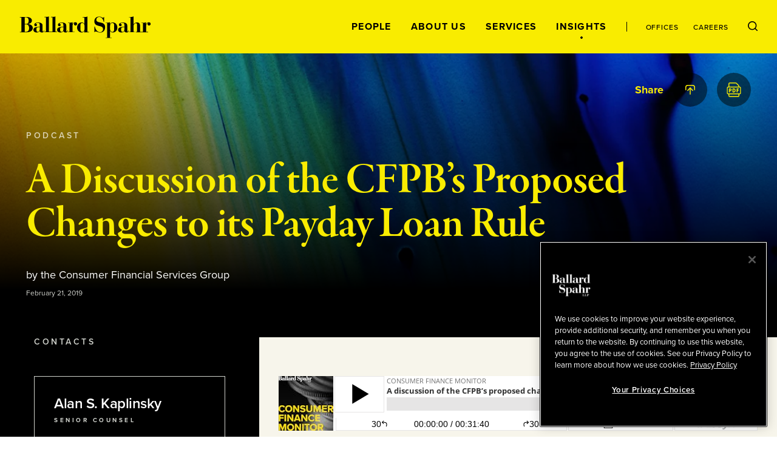

--- FILE ---
content_type: text/html; charset=utf-8
request_url: https://www.ballardspahr.com/insights/blogs/2019/02/pod-the-cfpb-proposed-changes-to-payday-loan-rule
body_size: 21860
content:
<!doctype html>
<html data-n-head-ssr lang="en" data-n-head="%7B%22lang%22:%7B%22ssr%22:%22en%22%7D%7D">
  <head >
    <meta data-n-head="ssr" charset="utf-8"><meta data-n-head="ssr" name="viewport" content="width=device-width, initial-scale=1.0"><meta data-n-head="ssr" http-equiv="X-UA-Compatible" content="IE=Edge"><meta data-n-head="ssr" data-hid="description" name="description" content="Ballard Spahr is a national firm with more than 650 lawyers in 15 offices in the United States. The firm combines a national scope of practice with strong regional market knowledge in litigation, business and finance, real estate, intellectual property, and public finance. Our clients include Fortune 500 companies, financial institutions, life sciences and technology companies, health systems, investors and developers, government agencies and sponsored enterprises, educational institutions, and nonprofit organizations., "><meta data-n-head="ssr" data-hid="keywords" name="keywords" content=""><meta data-n-head="ssr" data-hid="referrer" name="referrer" content="no-referrer-when-downgrade"><meta data-n-head="ssr" data-hid="og:title" property="og:title" content="A Discussion of the CFPB’s Proposed Changes to its Payday Loan Rule | Blogs | Insights | Ballard Spahr"><meta data-n-head="ssr" data-hid="og:description" property="og:description" content=""><meta data-n-head="ssr" data-hid="og:image" property="og:image" content="/-/jssmedia/main/socialmedia/linkedin-graphic_general_colorful.jpg?rev=4869c25457e748268b6790844ec1d468&amp;hash=061D5EC08A6A313F07A4FD932B0736B2"><meta data-n-head="ssr" data-hid="og:url" property="og:url" content="https://www.ballardspahr.com/insights/blogs/2019/02/pod-the-cfpb-proposed-changes-to-payday-loan-rule"><meta data-n-head="ssr" data-hid="twitter:card" name="twitter:card" content="summary_large_image"><meta data-n-head="ssr" data-hid="twitter:title" name="twitter:title" content="A Discussion of the CFPB’s Proposed Changes to its Payday Loan Rule | Blogs | Insights | Ballard Spahr"><meta data-n-head="ssr" data-hid="twitter:description" name="twitter:description" content=""><meta data-n-head="ssr" data-hid="twitter:image" name="twitter:image" content="/-/jssmedia/main/socialmedia/linkedin-graphic_general_colorful.jpg?rev=4869c25457e748268b6790844ec1d468&amp;hash=061D5EC08A6A313F07A4FD932B0736B2"><meta data-n-head="ssr" data-hid="twitter:site" name="twitter:site" content="@BallardSpahrLLP"><meta data-n-head="ssr" data-hid="robots" name="robots" content="index,follow"><title>A Discussion of the CFPB’s Proposed Changes to its Payday Loan Rule | Blogs | Insights | Ballard Spahr</title><link data-n-head="ssr" rel="shortcut icon" href="/images/favicon.ico?v=1.0.0" type="image/ico"><link data-n-head="ssr" rel="stylesheet" href="https://use.typekit.net/vgo5pjr.css"><link data-n-head="ssr" rel="canonical" id="canonical" href="https://www.ballardspahr.com/insights/blogs/2019/02/pod-the-cfpb-proposed-changes-to-payday-loan-rule"><script data-n-head="ssr" type="text/javascript" src="https://cdn.cookielaw.org/consent/81770613-7386-42d0-9cb5-7159e3bd653d/OtAutoBlock.js"></script><script data-n-head="ssr" type="text/javascript" src="https://cdn.cookielaw.org/scripttemplates/otSDKStub.js" charset="UTF-8" data-domain-script="81770613-7386-42d0-9cb5-7159e3bd653d"></script><script data-n-head="ssr" data-pbody="false">function OptanonWrapper() { }</script><script data-n-head="ssr">
            (function(w,d,s,l,i){w[l]=w[l]||[];w[l].push({'gtm.start':
            new Date().getTime(),event:'gtm.js'});var f=d.getElementsByTagName(s)[0],
            j=d.createElement(s),dl=l!='dataLayer'?'&l='+l:'';j.async=true;j.src=
            'https://www.googletagmanager.com/gtm.js?id='+i+dl;f.parentNode.insertBefore(j,f);
            })(window,document,'script','dataLayer','GTM-MV3HNPL');
          </script><script data-n-head="ssr">!function(r){var i=document.createElement("img");i.setAttribute("src","//ballardspahr.vuturevx.com/security/tracker.gif?referer="+encodeURIComponent(r))}(document.referrer);</script><link rel="preload" href="/_nuxt/6621d8e.js" as="script"><link rel="preload" href="/_nuxt/5461824.js" as="script"><link rel="preload" href="/_nuxt/c75014a.js" as="script"><link rel="preload" href="/_nuxt/26fb42c.js" as="script"><link rel="preload" href="/_nuxt/bf29a78.js" as="script"><style data-vue-ssr-id="329dd762:0 734d8a41:0 0f4c1d73:0 29679c12:0 43831ab1:0 086e1d22:0 729da541:0 73228576:0 21726ad3:0 22f92033:0 70103c9c:0 b79de3e4:0 4674e3bc:0 3a5d02b2:0 bd049076:0 2843bbb4:0 ebcfcf94:0 26861495:0 c25ec700:0 3a9680e4:0 2e78b8c0:0 8b4307b8:0 248e0443:0 0bcdab4b:0 69ee86bd:0 775cb2df:0 d3afcb50:0 650c9f8a:0 c4b3cc04:0 52f30ac6:0 5d02027b:0 6e2af0e8:0 e92d4014:0 302b5136:0 6b2eaaf0:0 b164ca38:0 5ac2ae7f:0 30054000:0 269d1c2a:0 41a9980a:0 e93368ce:0 c1a36894:0 71cac822:0 85552b0e:0 4ebbd1c4:0 2537a32e:0 13bd2c70:0 7decb48f:0 59997f3e:0">/*! modern-normalize v3.0.1 | MIT License | https://github.com/sindresorhus/modern-normalize */*,:after,:before{box-sizing:border-box}html{font-family:system-ui,-apple-system,Segoe UI,Roboto,Ubuntu,Cantarell,Noto Sans,sans-serif,"Segoe UI",Helvetica,Arial,"Apple Color Emoji","Segoe UI Emoji";line-height:1.15;-webkit-text-size-adjust:100%;-moz-tab-size:4;-o-tab-size:4;tab-size:4}body{margin:0}b,strong{font-weight:bolder}code,kbd,pre,samp{font-family:ui-monospace,SFMono-Regular,Consolas,"Liberation Mono",Menlo,monospace;font-size:1em}small{font-size:80%}sub,sup{font-size:75%;line-height:0;position:relative;vertical-align:baseline}sub{bottom:-.25em}sup{top:-.5em}table{border-color:currentcolor}button,input,optgroup,select,textarea{font-family:inherit;font-size:100%;line-height:1.15;margin:0}[type=button],[type=reset],[type=submit],button{-webkit-appearance:button}legend{padding:0}progress{vertical-align:baseline}::-webkit-inner-spin-button,::-webkit-outer-spin-button{height:auto}[type=search]{-webkit-appearance:textfield;outline-offset:-.125rem}::-webkit-search-decoration{-webkit-appearance:none}::-webkit-file-upload-button{-webkit-appearance:button;font:inherit}summary{display:list-item}html{box-sizing:border-box;font-family:sans-serif;font-size:100%;line-height:1.5em}*,:after,:before{box-sizing:inherit;outline:none}body{text-rendering:optimizeLegibility;-webkit-font-smoothing:antialiased;-moz-osx-font-smoothing:grayscale;font-family:proxima-nova,sans-serif;font-style:normal;font-weight:400}main{display:block}a{-webkit-text-decoration:none;text-decoration:none}a,button{color:inherit}button{background:none;border:none;margin:0;padding:0}a,button{cursor:pointer}a:focus,button:focus{outline:.0625rem dotted}ul{margin:0;padding:0}li{list-style-type:none;margin-bottom:0}h1,h2,h3,h4,h5,h6,p{margin:0}fieldset{border:0;margin:0;padding:0}figure{margin:0}address{font-style:normal}img{max-width:100%}input{background-color:hsla(0,0%,100%,0);border:none}input:invalid{box-shadow:none}@media (-ms-high-contrast:active),(-ms-high-contrast:none){input::-ms-clear{display:none}}.svg-icon{height:1em;height:var(--svg-icon__size,1em);width:1em;width:var(--svg-icon__size,1em);fill:inherit;fill:var(--svg-icon__color,inherit);display:inline-block;font-size:inherit;transition:stroke .25s ease-in-out,fill .25s ease-in-out;vertical-align:-.125em}
.nuxt-progress{background-color:#000;height:.125rem;left:0;opacity:1;position:fixed;right:0;top:0;transition:width .1s,opacity .4s;width:0;z-index:999999}.nuxt-progress.nuxt-progress-notransition{transition:none}.nuxt-progress-failed{background-color:red}
.DefaultLayout{display:flex;flex-direction:column;min-height:100vh}.DefaultLayout__wrapper{flex-grow:1}.DefaultLayout__wrapper--bg-light{background-color:#f7f5eb}.DefaultLayout__wrapper--bg-dark{background-color:#000}.DefaultLayout__nav{position:fixed;top:0;width:100vw;z-index:9}.DefaultLayout__main-content--is-homepage{display:flex;flex-direction:column;justify-content:center}.DefaultLayout__skip{left:0;opacity:0;padding:.25em .5em;position:fixed;top:0;z-index:-1}.DefaultLayout__skip:focus{opacity:1;z-index:10}.DefaultLayout--is-homepage .DefaultLayout__homepage-wrapper{display:flex;flex-direction:column;flex-grow:1}.DefaultLayout--is-homepage .DefaultLayout__main-content--is-homepage{flex-grow:1}@media(min-width:1024px)and (-ms-high-contrast:active),(min-width:1024px)and (-ms-high-contrast:none){.DefaultLayout--is-homepage{height:0}}@media(min-width:1024px){.DefaultLayout--is-homepage .DefaultLayout__nav{position:relative;width:15rem}.DefaultLayout--is-homepage .DefaultLayout__homepage-wrapper{flex-direction:row}.DefaultLayout--is-homepage .DefaultLayout__main-content{flex-grow:0;width:calc(100% - 15rem)}.DefaultLayout--is-homepage .DefaultLayout__footer{width:100%}}
#experience-editor .DefaultLayout__nav{position:relative}
@media print{#__layout .DefaultLayout__nav{position:relative}#__layout *{color:#000}}
.GlobalNavigation:before{background-color:#f9ec00;content:"";height:100%;left:0;position:absolute;top:0;width:100%;z-index:-1}.GlobalNavigation__logo-container{display:flex;flex-direction:column;justify-content:center}.GlobalNavigation__logo-wrapper{margin:0 2rem}.GlobalNavigation__logo{display:block;width:8.4375rem}.GlobalNavigation__container{display:flex;flex-wrap:wrap}.GlobalNavigation__menu{order:1;width:100%}.GlobalNavigation__mobile-search{margin-left:auto;margin-right:auto;max-width:31.25rem;width:100%}.GlobalNavigation__buttons{flex-grow:1;padding:2rem;text-align:right}@media(max-width:1023px){.GlobalNavigation__menu{background-color:#000;height:calc(100vh - 5.5rem);left:0;overflow:auto;padding:2rem 2rem 7rem;position:absolute;top:100%;transform:translate3d(0,-100%,0);width:100vw;z-index:-2;-webkit-overflow-scrolling:touch;transition:transform .25s ease-in-out}.GlobalNavigation__menu--is-open{transform:translateZ(0)}.GlobalNavigation__menu-contents{display:flex;flex-direction:column;justify-content:space-between;min-height:100%}.GlobalNavigation__primary-links{flex-grow:1;margin-top:3rem}}@media(max-width:1023px)and (-ms-high-contrast:active),(max-width:1023px)and (-ms-high-contrast:none){.GlobalNavigation__primary-links{height:100%}}@media(max-width:1023px){.GlobalNavigation__secondary-links{margin-top:3rem}.GlobalNavigation--is-homepage .GlobalNavigation__logo-homepage,.GlobalNavigation__desktop-search{display:none}}@media(min-width:768px){.GlobalNavigation__mobile-search{margin-top:3rem}}@media(min-width:1024px){.GlobalNavigation--is-non-homepage .GlobalNavigation__logo-container{align-items:flex-start;display:flex;flex-direction:column;flex-grow:1;justify-content:center}.GlobalNavigation--is-non-homepage .GlobalNavigation__logo{width:13.5625rem}.GlobalNavigation--is-non-homepage .GlobalNavigation__mobile-search{display:none}.GlobalNavigation--is-non-homepage .GlobalNavigation__container{flex-wrap:nowrap}.GlobalNavigation--is-non-homepage .GlobalNavigation__menu{flex-grow:1;order:0;width:auto}.GlobalNavigation--is-non-homepage .GlobalNavigation__menu--search-is-open{display:none}.GlobalNavigation--is-non-homepage .GlobalNavigation__menu-contents{align-items:center;display:flex;height:100%;justify-content:flex-end}.GlobalNavigation--is-non-homepage .GlobalNavigation__buttons{flex-grow:0}.GlobalNavigation--is-non-homepage .GlobalNavigation__mobile-menu{display:none}.GlobalNavigation--is-non-homepage .GlobalNavigation__desktop-search{display:block}.GlobalNavigation--is-homepage{height:100%}.GlobalNavigation--is-homepage .GlobalNavigation__container{align-items:center;flex-direction:column;flex-wrap:nowrap;height:100%;padding:2rem 0 1rem}.GlobalNavigation--is-homepage .GlobalNavigation__logo{display:none}.GlobalNavigation--is-homepage .GlobalNavigation__logo-homepage{width:9.375rem}.GlobalNavigation--is-homepage .GlobalNavigation__menu{display:flex;flex-direction:column;flex-grow:1;padding:2rem}.GlobalNavigation--is-homepage .GlobalNavigation__menu-contents{display:flex;flex-direction:column;flex-grow:1;height:100%;justify-content:space-between}.GlobalNavigation--is-homepage .GlobalNavigation__menu-contents:before{content:"";display:block}.GlobalNavigation--is-homepage .GlobalNavigation__mobile-search{display:none}.GlobalNavigation--is-homepage .GlobalNavigation__primary-links{flex-grow:1;margin-bottom:2rem}}@media(min-width:1024px)and (-ms-high-contrast:active),(min-width:1024px)and (-ms-high-contrast:none){.GlobalNavigation--is-homepage .GlobalNavigation__primary-links{height:100%}}@media(min-width:1024px){.GlobalNavigation--is-homepage .GlobalNavigation__buttons{display:none}}
@media print{#__layout .GlobalNavigation:before,#__layout .GlobalNavigation__buttons,#__layout .GlobalNavigation__menu{display:none}}
.TransitionFadeIn--down-enter,.TransitionFadeIn--down-leave-to,.TransitionFadeIn--left-enter,.TransitionFadeIn--left-leave-to,.TransitionFadeIn--right-enter,.TransitionFadeIn--right-leave-to,.TransitionFadeIn--up-enter,.TransitionFadeIn--up-leave-to,.TransitionFadeIn-enter,.TransitionFadeIn-leave-to{opacity:0}.TransitionFadeIn--down-enter .TransitionFadeIn--down-leave-to,.TransitionFadeIn--down-enter .TransitionFadeIn--left-leave-to,.TransitionFadeIn--down-enter .TransitionFadeIn--right-leave-to,.TransitionFadeIn--down-enter .TransitionFadeIn--up-leave-to,.TransitionFadeIn--down-enter .TransitionFadeIn-leave-to,.TransitionFadeIn--left-enter .TransitionFadeIn--down-leave-to,.TransitionFadeIn--left-enter .TransitionFadeIn--left-leave-to,.TransitionFadeIn--left-enter .TransitionFadeIn--right-leave-to,.TransitionFadeIn--left-enter .TransitionFadeIn--up-leave-to,.TransitionFadeIn--left-enter .TransitionFadeIn-leave-to,.TransitionFadeIn--right-enter .TransitionFadeIn--down-leave-to,.TransitionFadeIn--right-enter .TransitionFadeIn--left-leave-to,.TransitionFadeIn--right-enter .TransitionFadeIn--right-leave-to,.TransitionFadeIn--right-enter .TransitionFadeIn--up-leave-to,.TransitionFadeIn--right-enter .TransitionFadeIn-leave-to,.TransitionFadeIn--up-enter .TransitionFadeIn--down-leave-to,.TransitionFadeIn--up-enter .TransitionFadeIn--left-leave-to,.TransitionFadeIn--up-enter .TransitionFadeIn--right-leave-to,.TransitionFadeIn--up-enter .TransitionFadeIn--up-leave-to,.TransitionFadeIn--up-enter .TransitionFadeIn-leave-to,.TransitionFadeIn-enter .TransitionFadeIn--down-leave-to,.TransitionFadeIn-enter .TransitionFadeIn--left-leave-to,.TransitionFadeIn-enter .TransitionFadeIn--right-leave-to,.TransitionFadeIn-enter .TransitionFadeIn--up-leave-to,.TransitionFadeIn-enter .TransitionFadeIn-leave-to{opacity:1}.TransitionFadeIn-enter-active,.TransitionFadeIn-leave-active{transition:opacity .25s ease-in-out}.TransitionFadeIn--down-enter-active,.TransitionFadeIn--down-leave-active,.TransitionFadeIn--left-enter-active,.TransitionFadeIn--left-leave-active,.TransitionFadeIn--right-enter-active,.TransitionFadeIn--right-leave-active,.TransitionFadeIn--up-enter-active,.TransitionFadeIn--up-leave-active{transition:opacity .25s ease-in-out,transform .25s ease-in-out}.TransitionFadeIn--down-enter .TransitionFadeIn--down-leave-to,.TransitionFadeIn--down-enter .TransitionFadeIn--left-leave-to,.TransitionFadeIn--down-enter .TransitionFadeIn--right-leave-to,.TransitionFadeIn--down-enter .TransitionFadeIn--up-leave-to,.TransitionFadeIn--left-enter .TransitionFadeIn--down-leave-to,.TransitionFadeIn--left-enter .TransitionFadeIn--left-leave-to,.TransitionFadeIn--left-enter .TransitionFadeIn--right-leave-to,.TransitionFadeIn--left-enter .TransitionFadeIn--up-leave-to,.TransitionFadeIn--right-enter .TransitionFadeIn--down-leave-to,.TransitionFadeIn--right-enter .TransitionFadeIn--left-leave-to,.TransitionFadeIn--right-enter .TransitionFadeIn--right-leave-to,.TransitionFadeIn--right-enter .TransitionFadeIn--up-leave-to,.TransitionFadeIn--up-enter .TransitionFadeIn--down-leave-to,.TransitionFadeIn--up-enter .TransitionFadeIn--left-leave-to,.TransitionFadeIn--up-enter .TransitionFadeIn--right-leave-to,.TransitionFadeIn--up-enter .TransitionFadeIn--up-leave-to{transform:translateZ(0)}.TransitionFadeIn--up-enter,.TransitionFadeIn--up-leave-to{transform:translate3d(0,100%,0)}.TransitionFadeIn--down-enter,.TransitionFadeIn--down-leave-to{transform:translate3d(0,-100%,0)}.TransitionFadeIn--left-enter,.TransitionFadeIn--left-leave-to{transform:translate3d(100%,0,0)}.TransitionFadeIn--right-enter,.TransitionFadeIn--right-leave-to{transform:translate3d(-100%,0,0)}
.GlobalNavMobileSearch__form{background-color:#fff;display:flex;justify-content:space-between;padding:1rem}.GlobalNavMobileSearch__input-label{position:relative;width:calc(100% - 1.6875rem)}.GlobalNavMobileSearch__input{color:#000;font-family:proxima-nova,sans-serif;font-size:1.125rem;font-style:normal;font-weight:500;line-height:1.15;padding:0;width:100%}.GlobalNavMobileSearch__input :-moz-placeholder,.GlobalNavMobileSearch__input :-ms-input-placeholder,.GlobalNavMobileSearch__input ::-moz-placeholder,.GlobalNavMobileSearch__input ::-webkit-input-placeholder{color:#3d3e3f;font-family:proxima-nova,sans-serif;font-size:.875rem;font-style:normal;font-weight:500;line-height:1.214}.GlobalNavMobileSearch__placeholder-text{display:none}@media (-ms-high-contrast:active),(-ms-high-contrast:none){.GlobalNavMobileSearch__placeholder-text{color:#000;display:block;font-family:proxima-nova,sans-serif;font-size:1.125rem;font-style:normal;font-weight:500;left:0;line-height:1.15;pointer-events:none;position:absolute;top:50%;transform:translate3d(0,-50%,0)}}
.GlobalNavPrimaryLinks{display:flex;flex-direction:column;justify-content:space-between}.GlobalNavPrimaryLinks__container{text-align:center}@media(max-height:699px){.GlobalNavPrimaryLinks{max-height:none!important}}@media(max-width:1023px){.GlobalNavPrimaryLinks__container:not(:first-child){margin-top:1rem}}@media(min-width:1024px){.GlobalNavPrimaryLinks--is-non-homepage{display:flex;flex-direction:row}.GlobalNavPrimaryLinks--is-non-homepage .GlobalNavPrimaryLinks__container:not(:first-child){margin-left:1.5rem;margin-top:0}}@media(min-width:1200px){.GlobalNavPrimaryLinks--is-non-homepage .GlobalNavPrimaryLinks__container:not(:first-child){margin-left:2rem}}
.GlobalNavPrimaryLink{color:#f9ec00;font-family:proxima-nova,sans-serif;font-size:1rem;font-style:normal;font-weight:700;letter-spacing:.08em;line-height:1;position:relative;text-transform:uppercase}.GlobalNavPrimaryLink:after{border:.0625rem solid;border-radius:50%;content:"";height:.25rem;left:50%;opacity:0;position:absolute;top:calc(100% + .5rem);transform:translate3d(-50%,-50%,0);transition:opacity .25s ease-in-out;width:.25rem}.GlobalNavPrimaryLink:hover:after{opacity:1}.GlobalNavPrimaryLink.nuxt-link-active:after{background-color:currentColor;opacity:1}@media(max-width:1023px){.GlobalNavPrimaryLink:after{left:calc(100% + .5rem);top:50%}}@media(min-width:1024px){.GlobalNavPrimaryLink{color:#000}.GlobalNavPrimaryLink--right-aligned:after{left:calc(100% + .5rem);top:50%}}
.GlobalNavSecondaryLinks{display:flex;justify-content:center}.GlobalNavSecondaryLinks__container:not(:last-child){margin-right:.875rem;padding-right:.875rem;position:relative}.GlobalNavSecondaryLinks__container:not(:last-child):after{background-color:#000;content:"";height:1rem;left:100%;position:absolute;top:50%;transform:translate3d(-50%,-50%,0);width:.0625rem}@media(min-width:1024px){.GlobalNavSecondaryLinks--is-non-homepage{margin-left:1.5rem;padding-left:1.5rem;position:relative}.GlobalNavSecondaryLinks--is-non-homepage:before{background-color:#000;content:"";height:1rem;left:0;position:absolute;top:50%;transform:translate3d(0,-50%,0);width:.0625rem}.GlobalNavSecondaryLinks--is-non-homepage .GlobalNavSecondaryLinks__container:not(:last-child){margin-right:1.5rem;padding-right:0}.GlobalNavSecondaryLinks--is-non-homepage .GlobalNavSecondaryLinks__container:not(:last-child):after{content:none}}@media(min-width:1200px){.GlobalNavSecondaryLinks--is-non-homepage{margin-left:2rem;padding-left:2rem}.GlobalNavSecondaryLinks--is-non-homepage .GlobalNavPrimaryLinks__container:not(:last-child){margin-right:2rem}}
.GlobalNavSecondaryLink{color:#f9ec00;font-family:proxima-nova,sans-serif;font-size:.75rem;font-style:normal;font-weight:500;letter-spacing:.08em;line-height:1;position:relative;text-transform:uppercase}.GlobalNavSecondaryLink:after{border:.0625rem solid;border-radius:50%;content:"";height:.25rem;left:50%;opacity:0;position:absolute;top:calc(100% + .5rem);transform:translate3d(-50%,-50%,0);transition:opacity .25s ease-in-out;width:.25rem}.GlobalNavSecondaryLink:hover:after{opacity:1}.GlobalNavSecondaryLink.nuxt-link-active:after{background-color:currentColor;opacity:1}.GlobalNavSecondaryLink--right-aligned:after{left:calc(100% + .5rem);top:50%}@media(min-width:1024px){.GlobalNavSecondaryLink{color:#000}}
.GlobalNavDesktopSearch__input-label{background-color:#fff;display:flex;flex-direction:column;height:100%;justify-content:center;position:absolute;right:0;top:0}.GlobalNavDesktopSearch__placeholder-text{display:none}@media (-ms-high-contrast:active),(-ms-high-contrast:none){.GlobalNavDesktopSearch__placeholder-text{color:#3d3e3f;display:block;font-family:proxima-nova,sans-serif;font-size:1.125rem;font-style:normal;font-weight:500;left:2.0625rem;line-height:1.222;pointer-events:none;position:absolute;top:50%;transform:translate3d(0,-50%,0)}}.GlobalNavDesktopSearch__input{color:#3d3e3f;font-family:proxima-nova,sans-serif;font-size:1.125rem;font-style:normal;font-weight:500;line-height:1.222;margin-left:2rem;margin-right:3.125rem;width:18.75rem}.GlobalNavDesktopSearch__button{position:relative}
.GlobalNavMenuButton{position:relative}.GlobalNavMenuButton:after,.GlobalNavMenuButton:before{background-color:#000;content:"";display:block;height:.0625rem;position:absolute;transform:rotate(0deg);transition:top .25s .25s,transform .25s ease-in-out;width:100%}.GlobalNavMenuButton:before{top:0}.GlobalNavMenuButton:after{top:100%}.GlobalNavMenuButton--is-open:after,.GlobalNavMenuButton--is-open:before{top:50%;transition:top .25s ease-in-out,transform .25s .25s}.GlobalNavMenuButton--is-open:before{transform:rotate(45deg)}.GlobalNavMenuButton--is-open:after{transform:rotate(-45deg)}.GlobalNavMenuButton--is-open .GlobalNavMenuButton__label{opacity:0;transition:opacity .25s ease-in-out}.GlobalNavMenuButton__label{color:#000;font-family:proxima-nova,sans-serif;font-size:.6875rem;font-style:normal;font-weight:700;line-height:2;text-transform:uppercase;transition:opacity .125s .25s}
._Page--is-homepage{display:flex;flex-direction:column;flex-grow:1;justify-content:center;margin-top:5.5rem;padding:2rem 0;position:relative}@media(min-width:450px){._Page--is-homepage{padding:3rem 0}}@media(min-width:768px){._Page--is-homepage{padding:4rem 0}}@media(min-width:1024px){._Page--is-homepage{height:100%;margin-top:0}}
.InteriorPageHeader{color:#f9ec00;margin-top:5.5rem;position:relative}#experience-editor .InteriorPageHeader{margin-top:0}.InteriorPageHeader:before{background-color:#000;content:"";display:block;height:100%;left:0;position:absolute;top:0;width:100%}.InteriorPageHeader__image{background-position:50% 50%;background-size:cover;height:100%;left:0;position:absolute;top:0;width:100%}.InteriorPageHeader__image:after{background:linear-gradient(1turn,#000 16.7%,rgba(0,0,0,.2));background-blend-mode:darken;content:"";display:block;height:100%;left:0;position:absolute;top:0;width:100%}.InteriorPageHeader__container{padding:7rem 0 2rem;position:relative}.InteriorPageHeader__container--mobile-large-title-padding{padding-top:4rem}.InteriorPageHeader__container--mobile-no-padding{padding-top:1rem}.InteriorPageHeader__eyebrow{color:hsla(0,0%,100%,.7);font-family:proxima-nova,sans-serif;font-size:.625rem;font-style:normal;font-weight:700;letter-spacing:.35em;line-height:1.2;margin-bottom:2rem;text-transform:uppercase}.InteriorPageHeader__title{font-size:4.5rem;letter-spacing:-1px}.InteriorPageHeader__title,.InteriorPageHeader__title--is-large{font-family:garamond-premier-pro-display,serif;font-style:normal;font-weight:600;line-height:1}.InteriorPageHeader__title--is-large{font-size:6rem}.InteriorPageHeader__title--is-small{font-size:3rem}.InteriorPageHeader__title--is-extra-small,.InteriorPageHeader__title--is-small{font-family:garamond-premier-pro-subhead,serif;font-style:normal;font-weight:600;letter-spacing:-.01em;line-height:1.1}.InteriorPageHeader__title--is-extra-small{font-size:2.25rem}.InteriorPageHeader__description{font-size:1.5rem;letter-spacing:-.0005em;line-height:1.2;margin-top:1rem}.InteriorPageHeader__author,.InteriorPageHeader__description{color:#fff;font-family:proxima-nova,sans-serif;font-style:normal;font-weight:400}.InteriorPageHeader__author{font-size:1.125rem;line-height:1.5;margin-top:2rem}.InteriorPageHeader__date{color:#d0d2cc;font-family:proxima-nova,sans-serif;font-size:.75rem;font-style:normal;font-weight:400;line-height:1.44;margin-top:2rem}.InteriorPageHeader__author+.InteriorPageHeader__date{margin-top:.5rem}.InteriorPageHeader__share{position:absolute;right:0;top:2rem;width:100%}@media(max-width:550px){.InteriorPageHeader__title{font-size:3rem}.InteriorPageHeader__title--is-large{font-size:4rem}.InteriorPageHeader__title--is-small{font-size:2.25rem}.InteriorPageHeader__title--is-extra-small{font-size:2rem}}@media(max-width:375px){.InteriorPageHeader__title{font-size:2.75rem}.InteriorPageHeader__title--is-large{font-size:3.5rem}.InteriorPageHeader__title--is-small{font-size:2rem}.InteriorPageHeader__title--is-extra-small{font-size:1.75rem}}@media(min-width:1024px){.InteriorPageHeader__eyebrow{font-family:proxima-nova,sans-serif;font-size:.875rem;font-style:normal;font-weight:600;letter-spacing:.25em;line-height:1.2;text-transform:uppercase}.InteriorPageHeader__title{font-family:garamond-premier-pro-display,serif;font-size:6rem;font-style:normal;font-weight:600;letter-spacing:-1px;line-height:1}.InteriorPageHeader__title--is-large{font-size:7.5rem}.InteriorPageHeader__title--is-small{font-size:4.5rem;letter-spacing:-1px;line-height:1}.InteriorPageHeader__title--is-extra-small,.InteriorPageHeader__title--is-small{font-family:garamond-premier-pro-subhead,serif;font-style:normal;font-weight:600}.InteriorPageHeader__title--is-extra-small{font-size:3rem;letter-spacing:-.01em;line-height:1.1}}@media(min-width:1200px){.InteriorPageHeader__container{display:flex;flex-direction:column;justify-content:center;padding:8rem 0}.InteriorPageHeader__container--has-extra-components{padding:8rem 0 4rem}.InteriorPageHeader__title-container{align-items:center;display:flex;justify-content:space-between}.InteriorPageHeader__title{padding-right:2rem;width:calc(100% - 30rem)}.InteriorPageHeader__title--is-large{font-size:9.375rem}.InteriorPageHeader__title--no-description{padding-right:0;width:100%}.InteriorPageHeader__description{font-family:proxima-nova,sans-serif;font-size:2.4375rem;font-style:normal;font-weight:400;letter-spacing:-.0005em;line-height:1.2;margin-top:0;max-width:30rem}}@media(min-width:1440px){.InteriorPageHeader__title--is-large{font-family:garamond-premier-pro-display,serif;font-size:11.25rem;font-style:normal;font-weight:600;letter-spacing:-8px;line-height:1}}
@media print{#__layout .InteriorPageHeader{padding:0}#__layout .InteriorPageHeader__container{padding-top:0}}
.LazyImage__exp-editor--img img{width:100%}.LazyImage__exp-editor--bg img{height:100%;left:0;-o-object-fit:cover;object-fit:cover;-o-object-position:50% 50%;object-position:50% 50%;position:absolute;top:0;width:100%}
.MaxWidth{margin-left:auto;margin-right:auto;padding-left:2rem;padding-right:2rem}.MaxWidth--no-padding{padding-left:0;padding-right:0}.MaxWidth--widest{max-width:90rem}.MaxWidth--between-medium-narrow{max-width:62.9375rem}.MaxWidth--medium,.MaxWidth--percent-90{max-width:78.625rem}.MaxWidth--narrow{max-width:55rem}@media(min-width:1440px){.MaxWidth--percent-90{max-width:90%}}
@media print{#__layout .SocialShareWidget{display:none}}
.SocialShareLinks{--SocialShareLinks__spacing:0.25rem}.SocialShareLinks__links{align-items:center;display:flex;justify-content:flex-end}.SocialShareLinks__container:not(:last-child){margin-right:var(--SocialShareLinks__spacing)}.SocialShareLinks__label{opacity:0}.SocialShareLinks__label--is-visible{opacity:1;transition:opacity .25s .25s}.SocialShareLinks__button--close{--SocialShareCta__size:1.625rem}.SocialShareLinks__pdf{--SocialShareCta__size:1.5rem}@media(min-width:601px){.SocialShareLinks{--SocialShareLinks__spacing:0.75rem}}@media(min-width:769px){.SocialShareLinks{--SocialShareLinks__spacing:0.25rem}}@media(min-width:1025px){.SocialShareLinks{--SocialShareLinks__spacing:1rem}}
@media print{#__layout .SocialShareLinks{display:none}}
.SectionSubhead{font-family:proxima-nova,sans-serif;font-size:1.125rem;font-style:normal;font-weight:700;line-height:1.5}
.SocialShareCta{border-radius:50%;display:block;height:1.75rem;position:relative;transition:background-color .25s ease-in-out;width:1.75rem}.SocialShareCta--dark{background-color:rgba(0,0,0,.5)}.SocialShareCta--dark-is-active,.SocialShareCta--dark:hover{background-color:#f9ec00}.SocialShareCta--dark-is-active .SocialShareCta__icon,.SocialShareCta--dark:hover .SocialShareCta__icon{fill:#000;color:#000}.SocialShareCta--light{background-color:#fff}.SocialShareCta--light-is-active,.SocialShareCta--light:hover{background-color:#f9ec00}.SocialShareCta__icon.SocialShareCta__icon{height:1rem;height:var(--SocialShareCta__size,16px);left:50%;position:absolute;top:50%;transform:translate3d(-50%,-50%,0);transition:fill .25s ease-in-out,color .25s ease-in-out;width:1rem;width:var(--SocialShareCta__size,16px)}.SocialShareCta__icon.SocialShareCta__icon--dark{fill:#f9ec00}.SocialShareCta__icon.SocialShareCta__icon--light{fill:#000}@media(min-width:375px){.SocialShareCta{height:2rem;width:2rem}}@media(min-width:450px){.SocialShareCta{height:2.5rem;width:2.5rem}}@media(min-width:1024px){.SocialShareCta{height:3.5rem;width:3.5rem}.SocialShareCta__icon{height:1.125rem;height:var(--SocialShareCta__size,18px);width:1.125rem;width:var(--SocialShareCta__size,18px)}}
.TwoColumn{background-color:#000}.TwoColumn--with-header-padding{margin-top:5.5rem}#experience-editor .TwoColumn--with-header-padding{margin-top:0}.TwoColumn__column-left{background-color:#000}.TwoColumn__column-right{background-color:#f7f5eb}@media(max-width:767px){.TwoColumn__column-left--after-content{padding-top:2rem}}@media(min-width:768px){.TwoColumn{--TwoColumn__left-width:21.875rem;--TwoColumn__right-width:calc(100% - var(--TwoColumn__left-width))}.TwoColumn__grid{display:flex}.TwoColumn__column-left{width:var(--TwoColumn__left-width)}.TwoColumn__content-left--no-image{padding-top:0}.TwoColumn__column-right{order:1;width:var(--TwoColumn__right-width)}}@media(min-width:1024px){.TwoColumn{--TwoColumn__left-width:33.333%;--TwoColumn__right-width:66.666%}}@media(min-width:1441px){.TwoColumn{--TwoColumn__left-width:30rem;--TwoColumn__right-width:calc(100% - 30rem)}}
.MainSectionBlock{--MainSectionBlock__end-spacing:2rem;--MainSectionBlock__regular-spacing:2rem;--MainSectionBlock__with-header-spacing:1rem;background-color:#f7f5eb}.Tabs+.MainSectionBlock{--MainSectionBlock__padding-top-override:0}.MainSectionBlock__container{padding-bottom:var(--MainSectionBlock__padding-bottom-override,var(--MainSectionBlock__regular-spacing));padding-top:var(--MainSectionBlock__padding-top-override,var(--MainSectionBlock__end-spacing))}.MainSectionBlock__container.MainSectionBlock__container--is-ending{padding-bottom:var(--MainSectionBlock__padding-bottom-override,var(--MainSectionBlock__end-spacing))}.MainSectionBlock:not(:first-of-type) .MainSectionBlock__container{border-top:.0625rem solid #7e8082;padding-top:var(--MainSectionBlock__padding-top-override,var(--MainSectionBlock__regular-spacing))}.MainSectionBlock:not(:first-of-type) .MainSectionBlock__container--has-header{padding-top:var(--MainSectionBlock__padding-top-override,var(--MainSectionBlock__with-header-spacing))}.MainSectionBlock__header{margin-bottom:var(--MainSectionBlock__regular-spacing)}.MainSectionBlock__content>:not(:first-child){margin-top:var(--MainSectionBlock__regular-spacing)}@media(min-width:768px){.MainSectionBlock{--MainSectionBlock__end-spacing:3rem;--MainSectionBlock__regular-spacing:2.5rem;--MainSectionBlock__with-header-spacing:1.5rem}}@media(min-width:1200px){.MainSectionBlock{--MainSectionBlock__end-spacing:4rem;--MainSectionBlock__regular-spacing:3rem;--MainSectionBlock__with-header-spacing:2rem}}
.LegalAlertDetails{--LegalAlertDetails__spacing:2rem;background-color:#fff;border-left:.5rem solid #f9ec00;padding:2rem;padding:var(--LegalAlertDetails__spacing)}@media(min-width:1024px){.LegalAlertDetails{--LegalAlertDetails__spacing:2.5rem}}@media(min-width:1200px){.LegalAlertDetails{--LegalAlertDetails__spacing:3rem}}
.RichTextWithShowMore__title{margin-bottom:1rem}.RichTextWithShowMore__cta{margin-top:1rem}.RichTextWithShowMore__additional-content{padding-top:1rem}@media(min-width:768px){.RichTextWithShowMore__cta{margin-top:2rem}}
@media print{#__layout .RichTextWithShowMore__cta{display:none}}
.RichText{font-family:proxima-nova,sans-serif;font-size:1.125rem;font-style:normal;font-weight:400;line-height:1.5;--RichText__final-font-size:var(--RichText__font-size,18px);color:#3d3e3f;color:var(--RichText__color,#3d3e3f);font-size:18px;font-size:var(--RichText__final-font-size);font-weight:var(--RichText__font-weight,400)}.RichText>*+*{margin-top:1rem}.RichText>*+h2,.RichText>*+h3,.RichText>*+h4,.RichText>*+h5{margin-top:1.5em}.RichText h2{font-size:3rem}.RichText h2,.RichText h3{font-family:garamond-premier-pro-subhead,serif;font-style:normal;font-weight:600;letter-spacing:-.01em;line-height:1.1}.RichText h3{font-size:2.25rem}.RichText h4{font-size:2rem}.RichText h4,.RichText h5{font-family:proxima-nova,sans-serif;font-style:normal;font-weight:600;letter-spacing:-1px;line-height:1.3}.RichText h5{font-size:1.625rem}.RichText h6{font-size:1.25rem;font-weight:600;letter-spacing:-.5px;line-height:1.1}.RichText b,.RichText h6,.RichText strong{font-family:proxima-nova,sans-serif;font-style:normal}.RichText b,.RichText strong{font-size:1.125rem;font-weight:700;line-height:1.5}.RichText figure,.RichText iframe,.RichText img{max-width:100%}.RichText img{height:auto!important}.RichText ol{padding-left:1.5em}.RichText ol ol{margin-left:1.5em}.RichText ol li{list-style-type:decimal}.RichText li+li{margin-top:1rem}.RichText ul ul{margin-left:1.5em}.RichText ul li{padding-left:1em;position:relative}.RichText ul li:before{left:0;position:absolute;transform:translate3d(0,-50%,0)}.RichText .scWebEditInput>ul>li:before,.RichText>ul>li:before{content:"•";font-size:1em;top:.8em}.RichText .scWebEditInput>ul>li>ul>li:before,.RichText>ul>li>ul>li:before{content:"○";font-size:.75em;top:1em}.RichText .scWebEditInput>ul>li>ul>li>ul>li:before,.RichText>ul>li>ul>li>ul>li:before{content:"■";font-size:.65em;top:1.1em}.RichText .scWebEditInput>ul>li>ul>li>ul>li li:before,.RichText>ul>li>ul>li>ul>li li:before{content:"•";font-size:1.5em;top:.45em}.RichText a,.RichText a:active,.RichText a:visited{font-size:inherit;-webkit-text-decoration:underline;text-decoration:underline}.RichText a:active:hover,.RichText a:hover,.RichText a:visited:hover{color:#000}.RichText blockquote,.RichText__pullquote{border-left:.125rem solid #000;font-size:1.5em;padding-left:.8333333333em}.RichText blockquote:not(:first-child),.RichText__pullquote:not(:first-child){margin-top:1.5em}.RichText blockquote:not(:last-child),.RichText__pullquote:not(:last-child){margin-bottom:1.5em}.RichText cite,.RichText__attribution{display:block;font-family:proxima-nova,sans-serif;font-size:1rem;font-style:normal;font-weight:700;line-height:1.44;margin-top:.625rem}.RichText figcaption{font-size:.75em}@media(min-width:1024px){.RichText h2{font-size:4.5rem;letter-spacing:-1px;line-height:1}.RichText h2,.RichText h3{font-family:garamond-premier-pro-subhead,serif;font-style:normal;font-weight:600}.RichText h3{font-size:3rem;letter-spacing:-.01em;line-height:1.1}.RichText h4{font-size:2.375rem}.RichText h4,.RichText h5{font-family:proxima-nova,sans-serif;font-style:normal;font-weight:600;letter-spacing:-1px;line-height:1.3}.RichText h5{font-size:2rem}.RichText h6{font-family:proxima-nova,sans-serif;font-size:1.5rem;font-style:normal;font-weight:600;letter-spacing:-.5px;line-height:1.1}}
.SectionHeader{font-family:garamond-premier-pro-subhead,serif;font-size:2.25rem;font-style:normal;font-weight:600;letter-spacing:-.01em;line-height:1.1}@media(min-width:1024px){.SectionHeader{font-family:garamond-premier-pro-subhead,serif;font-size:2.625rem;font-style:normal;font-weight:600;letter-spacing:-.01em;line-height:1.1}}@media(min-width:1200px){.SectionHeader{font-family:garamond-premier-pro-subhead,serif;font-size:3rem;font-style:normal;font-weight:600;letter-spacing:-.01em;line-height:1.1}}
.AssociatedInsights__dropdown{margin-bottom:1rem}@media(min-width:701px)and (max-width:767px){.AssociatedInsights__dropdowns-list{display:flex;flex-wrap:wrap;justify-content:space-between;margin-bottom:1rem}.AssociatedInsights__dropdowns-list>*{width:calc(50% - 1rem)}}@media(min-width:1024px){.AssociatedInsights__dropdowns-list{display:flex;flex-wrap:wrap;justify-content:space-between;margin-bottom:1rem}.AssociatedInsights__dropdowns-list>*{width:calc(50% - 1rem)}}
.RelatedItems>:not(:first-child){margin-top:2rem}@media(min-width:701px)and (max-width:767px){.RelatedItems{display:flex;flex-wrap:wrap;justify-content:space-between}.RelatedItems>*{width:calc(50% - 1rem)}.RelatedItems>:nth-child(2){margin-top:0}}@media(min-width:1024px){.RelatedItems{display:flex;flex-wrap:wrap;justify-content:space-between}.RelatedItems>*{width:calc(50% - 1rem)}.RelatedItems>:nth-child(2){margin-top:0}}
.RelatedItem{--RelatedItem__icon-size:3rem;background-color:#f9ec00}.RelatedItem--theme-light{--RelatedItem__background-color:#fff;--RelatedItem__eyebrow-color:#3d3e3f;--RelatedItem__title-color:#000;--RelatedItem__date-background-color:#f9ec00;--RelatedItem__date-color:#000}.RelatedItem--theme-dark{--RelatedItem__background-color:#000;--RelatedItem__eyebrow-color:#d0d2cc;--RelatedItem__title-color:#fff;--RelatedItem__date-background-color:#000;--RelatedItem__date-color:#f9ec00;--RelatedItem__date-padding-top:0;--RelatedItem__border:0.0625rem solid #d0d2cc}.RelatedItem:hover .RelatedItem__grid{border-color:#f9ec00;box-shadow:-.5rem .5rem 1.25rem rgba(0,0,0,.1);transform:translate3d(.875rem,-.875rem,0)}.RelatedItem__link{display:block;height:100%}.RelatedItem__grid{background-color:var(--RelatedItem__background-color);border:var(--RelatedItem__border);height:100%;padding:2rem;transition:box-shadow .25s ease-in-out,transform .25s ease-in-out,border-color .25s ease-in-out}.RelatedItem__date-column{background-color:var(--RelatedItem__date-background-color);float:right;margin-bottom:.5rem;margin-left:.5rem;padding:.75rem;padding-top:var(--RelatedItem__date-padding-top,12px)}.RelatedItem__day{font-family:garamond-premier-pro-subhead,serif;font-size:3rem;font-weight:600;letter-spacing:-.01em;line-height:1.1}.RelatedItem__date-text,.RelatedItem__day{color:var(--RelatedItem__date-color);font-style:normal}.RelatedItem__date-text{font-family:proxima-nova,sans-serif;font-size:.875rem;font-weight:700;line-height:1.44}.RelatedItem__icon{display:block;height:var(--RelatedItem__icon-size);margin-bottom:1rem;width:var(--RelatedItem__icon-size)}.RelatedItem__tag{color:var(--RelatedItem__eyebrow-color);font-size:.625rem;font-weight:700;letter-spacing:.35em;line-height:1.2;margin-bottom:1rem;text-transform:uppercase}.RelatedItem__tag,.RelatedItem__title{font-family:proxima-nova,sans-serif;font-style:normal}.RelatedItem__title{color:var(--RelatedItem__title-color);font-size:1.25rem;font-weight:600;letter-spacing:-.5px;line-height:1.1}@media(min-width:1024px){.RelatedItem{--RelatedItem__icon-size:3.5rem}.RelatedItem__grid{min-height:17.125rem;padding:3rem}.RelatedItem__title{font-family:proxima-nova,sans-serif;font-size:1.5rem;font-style:normal;font-weight:600;letter-spacing:-.5px;line-height:1.1}}
.InterrupterCTACard{--InterrupterCTACard__spacing:2rem;background-color:var(--InterrupterCTACard__background-color)}.InterrupterCTACard--theme-Yellow{--InterrupterCTACard__background-color:#f9ec00}.InterrupterCTACard--theme-White{--InterrupterCTACard__background-color:#fff}.InterrupterCTACard__image{background-position:50% 50%;background-size:cover;padding-bottom:85%;position:relative}.InterrupterCTACard__content{padding:var(--InterrupterCTACard__spacing)}.InterrupterCTACard__text{color:#3d3e3f;margin-top:1rem;--RichText__font-size:1rem}.InterrupterCTACard__cta{margin-top:var(--InterrupterCTACard__spacing)}@media(min-width:601px){.InterrupterCTACard__image{height:25rem;padding-bottom:0}}@media(min-width:768px){.InterrupterCTACard{--InterrupterCTACard__image-width:12.5rem;--InterrupterCTACard__spacing:2.5rem}.InterrupterCTACard__container{display:flex}}@media(min-width:768px)and (-ms-high-contrast:active),(min-width:768px)and (-ms-high-contrast:none){.InterrupterCTACard__content{width:100%}}@media(min-width:768px){.InterrupterCTACard__image{height:auto;width:var(--InterrupterCTACard__image-width)}.InterrupterCTACard__image+.InterrupterCTACard__content{width:calc(100% - var(--InterrupterCTACard__image-width))}.InterrupterCTACard__image--right{order:1}.InterrupterCTACard__text{--RichText__font-size:1.125rem}}@media(min-width:1200px){.InterrupterCTACard{--InterrupterCTACard__image-width:17.1875rem;--InterrupterCTACard__spacing:3rem}}
.Cta{align-items:center;color:var(--Cta__color);display:inline-flex;font-family:proxima-nova,sans-serif;font-size:.75rem;font-style:normal;font-weight:700;justify-content:space-between;letter-spacing:.2em;line-height:1;padding:.875rem 1rem;text-transform:uppercase;transition:background-color .25s ease-in-out}.Cta__icon{--svg-icon__color:var(--Cta__color);margin-left:.875rem;transition:fill .25s ease-in-out}@media (-ms-high-contrast:active),(-ms-high-contrast:none){.Cta__icon{height:1rem;width:1rem}}.Cta--theme-yellow{--Cta__color:#000;background-color:#f9ec00}.Cta--theme-yellow--active,.Cta--theme-yellow:hover{background-color:#fff766}.Cta--theme-black-white{--Cta__color:#fff;background-color:#000}.Cta--theme-black-white--active,.Cta--theme-black-white:hover{background-color:#3d3e3f}.Cta--theme-black-yellow{--Cta__color:#f9ec00;background-color:#000}@media (-ms-high-contrast:active),(-ms-high-contrast:none){.Cta--theme-black-yellow{color:#f9ec00!important}}.Cta--theme-black-yellow--active,.Cta--theme-black-yellow:hover{--Cta__color:#000;background-color:#f9ec00}@media (-ms-high-contrast:active),(-ms-high-contrast:none){.Cta--theme-black-yellow--active,.Cta--theme-black-yellow:hover{color:#000!important}.Cta--theme-black-yellow--active .Cta__icon,.Cta--theme-black-yellow:hover .Cta__icon{fill:#000}}.Cta--theme-gray{--Cta__color:#fff;background-color:#3d3e3f}.Cta--theme-gray--active,.Cta--theme-gray:hover{background-color:#7e8082!important}.Cta--theme-gray .Cta__icon{--svg-icon__color:#f9ec00}.Cta--theme-putty{--Cta__color:#000;background-color:#f7f5eb;border:.0625rem solid #d0d2cc;transition:background-color .25s ease-in-out,border-color .25s ease-in-out}.Cta--theme-putty--active,.Cta--theme-putty:hover{background-color:#fff;border-color:#fff}
@media print{#__layout .Cta{display:none}}
@media(max-width:767px){.TwoColumnLeft__professional-detail{width:100%!important}}@media(min-width:768px)and (min-height:901px){.TwoColumnLeft__professional-detail{left:0;position:sticky;top:5.5rem}}@media(min-width:768px)and (min-height:901px)and (-ms-high-contrast:active),(min-width:768px)and (min-height:901px)and (-ms-high-contrast:none){.TwoColumnLeft__professional-detail{position:static}}@media (-ms-high-contrast:active),(-ms-high-contrast:none){.TwoColumnLeft__professional-detail{width:100%!important}}
.AsideSectionBlock{--AsideSectionBlock__spacing:2rem}.AsideSectionBlock__header{color:#d0d2cc;font-family:proxima-nova,sans-serif;font-size:.875rem;font-style:normal;font-weight:600;letter-spacing:.25em;line-height:1.2;margin-bottom:var(--AsideSectionBlock__spacing);text-transform:uppercase}.AsideSectionBlock__content>:not(:first-child){margin-top:var(--AsideSectionBlock__spacing)}@media(min-width:1024px){.AsideSectionBlock{--AsideSectionBlock__spacing:2.5rem}}@media(min-width:1200px){.AsideSectionBlock{--AsideSectionBlock__spacing:3rem}}
.AsideWrapper{--AsideWrapper__vertical-spacing:2rem;--AsideWrapper__side-spacing:2rem;padding-bottom:2rem;padding-bottom:var(--AsideWrapper__vertical-spacing);padding-left:2rem;padding-left:var(--AsideWrapper__side-spacing);padding-right:2rem;padding-right:var(--AsideWrapper__side-spacing)}.AsideWrapper--top-padding,.AsideWrapper:not(:first-child):not(.AsideWrapper--no-top-padding){padding-top:var(--AsideWrapper__vertical-spacing)}.AsideWrapper--no-top-padding{padding-top:0}.AsideWrapper--no-bottom-padding{padding-bottom:0}@media(min-width:1024px){.AsideWrapper{--AsideWrapper__side-spacing:2.5rem}}@media(min-width:1200px){.AsideWrapper{--AsideWrapper__side-spacing:3.5rem}}@media(min-width:1440px){.AsideWrapper{--AsideWrapper__side-spacing:4.5rem}}
.AsideRelatedContacts__cta,.AsideRelatedContacts__items>*{margin-top:2rem}
.ContactCard{background-color:var(--ContactCard__background-color);padding:2rem}.ContactCard__name{font-size:1.25rem;font-weight:600;letter-spacing:-.5px;line-height:1.1;transition:color .25s ease-in-out}.ContactCard__name,.ContactCard__title{font-family:proxima-nova,sans-serif;font-style:normal}.ContactCard__title{color:var(--ContactCard__title-color);font-size:.625rem;font-weight:700;letter-spacing:.35em;line-height:1.2;margin-top:.5rem;text-transform:uppercase}.ContactCard__email-container{margin-top:1rem}.ContactCard__email{font-family:proxima-nova,sans-serif;font-size:1rem;font-style:normal;font-weight:400;line-height:1.5;transition:color .25s ease-in-out}.ContactCard__numbers{margin-top:1rem}.ContactCard--theme-light{--ContactCard__background-color:#fff;--ContactCard__title-color:#7e8082}.ContactCard--theme-light .ContactCard__email{color:#000}.ContactCard--theme-light .ContactCard__email:hover{color:#7e8082}.ContactCard--theme-light .ContactCard__name{color:#000}.ContactCard--theme-light .ContactCard__name--link:hover{color:#7e8082}.ContactCard--theme-dark{--ContactCard__background-color:#000;--ContactCard__title-color:#d0d2cc;border:.0625rem solid #d0d2cc}.ContactCard--theme-dark .ContactCard__name{color:#fff}.ContactCard--theme-dark .ContactCard__email,.ContactCard--theme-dark .ContactCard__name--link:hover{color:#f9ec00}.ContactCard--theme-dark .ContactCard__email:hover{color:#fff}@media(min-width:1024px){.ContactCard__name{font-size:1.5rem;font-weight:600;letter-spacing:-.5px;line-height:1.1}.ContactCard__email,.ContactCard__name{font-family:proxima-nova,sans-serif;font-style:normal}.ContactCard__email{font-size:1.125rem;font-weight:400;line-height:1.5}}
.EmailLink>span{display:inline-block}
.ContactNumbersWithLabel__container{align-items:center;display:flex}.ContactNumbersWithLabel__container:not(:first-child){margin-top:.25rem}.ContactNumbersWithLabel--theme-light{--ContactNumbersWithLabel__label-color:#7e8082}.ContactNumbersWithLabel--theme-light .ContactNumbersWithLabel__number{color:#000}.ContactNumbersWithLabel--theme-light .ContactNumbersWithLabel__number:hover{color:#7e8082}.ContactNumbersWithLabel--theme-light .ContactNumbersWithLabel__fax{color:#000}.ContactNumbersWithLabel--theme-dark{--ContactNumbersWithLabel__label-color:#d0d2cc}.ContactNumbersWithLabel--theme-dark .ContactNumbersWithLabel__number{color:#fff}.ContactNumbersWithLabel--theme-dark .ContactNumbersWithLabel__number:hover{color:#f9ec00}.ContactNumbersWithLabel--theme-dark .ContactNumbersWithLabel__fax{color:#fff}.ContactNumbersWithLabel__label{color:var(--ContactNumbersWithLabel__label-color);font-family:proxima-nova,sans-serif;font-size:.75rem;font-style:normal;font-weight:600;line-height:1;min-width:2.25rem;text-transform:uppercase}.ContactNumbersWithLabel__number{transition:color .25s ease-in-out}.ContactNumbersWithLabel__fax,.ContactNumbersWithLabel__number{font-family:proxima-nova,sans-serif;font-size:.875rem;font-style:normal;font-weight:400;letter-spacing:.07em;line-height:1.35}
.RelatedServicesListing__item{border-bottom:.0625rem solid #3d3e3f;padding:var(--RelatedServicesListing__spacing) 0}.RelatedServicesListing__link{color:#fff;padding-right:1.5em}.RelatedServicesListing__link:hover{color:#f9ec00}.RelatedServicesListing__link:hover .RelatedServicesListing__icon{opacity:1}.RelatedServicesListing__label--with-icon{white-space:nowrap}.RelatedServicesListing__icon{height:1rem;width:1rem;fill:#f9ec00;margin-left:.5rem;opacity:0;transition:opacity .25s ease-in-out}.RelatedServicesListing--is-aside{--RelatedServicesListing__spacing:1rem}.RelatedServicesListing--is-aside .RelatedServicesListing__link{font-family:proxima-nova,sans-serif;font-size:1.25rem;font-style:normal;font-weight:600;letter-spacing:-.5px;line-height:1.1}@media(min-width:1024px){.RelatedServicesListing--is-aside .RelatedServicesListing__link{font-family:proxima-nova,sans-serif;font-size:1.5rem;font-style:normal;font-weight:600;letter-spacing:-.5px;line-height:1.1}}.RelatedServicesListing--is-not-aside{--RelatedServicesListing__spacing:1.5rem}.RelatedServicesListing--is-not-aside .RelatedServicesListing__link{font-family:proxima-nova,sans-serif;font-size:1.5rem;font-style:normal;font-weight:600;letter-spacing:-.5px;line-height:1.1}@media(min-width:768px){.RelatedServicesListing--is-not-aside{display:flex;justify-content:space-between}.RelatedServicesListing--is-not-aside .RelatedServicesListing__group{width:calc(50% - 1rem)}}
.FooterNavigation{background-color:#000;padding:2rem}.FooterNavigation__mobile-container{margin-bottom:4rem;text-align:right}.FooterNavigation__column-left,.FooterNavigation__grid{display:flex;justify-content:space-between}.FooterNavigation__column-left{flex-direction:column;max-width:50%}.FooterNavigation__column-right{align-items:flex-end;display:flex;flex-direction:column;padding-left:.5rem}.FooterNavigation__subscribe{margin-bottom:1.5rem}.FooterNavigation__social-links{display:flex}.FooterNavigation__social-link-container{margin-right:.5rem}.FooterNavigation__social-link{display:inline-block;height:2rem;position:relative;width:2rem;fill:#7e8082}.FooterNavigation__social-link:hover{fill:#f9ec00}.FooterNavigation__social-icon{height:1rem;left:50%;position:absolute;top:50%;transform:translate3d(-50%,-50%,0);width:1rem}.FooterNavigation__copyright{color:hsla(80,6%,81%,.8);font-family:proxima-nova,sans-serif;font-size:.75rem;font-style:normal;font-weight:400;line-height:1}.FooterNavigation__link-container{line-height:1}.FooterNavigation__link-container:not(:last-child){margin-bottom:1.25rem}.FooterNavigation__link{color:#d0d2cc;font-family:proxima-nova,sans-serif;font-size:.75rem;font-style:normal;font-weight:400;line-height:1;position:relative}.FooterNavigation__link:hover{color:#fff}.FooterNavigation__link:hover:before{opacity:1}.FooterNavigation__link:before{border:.0625rem solid #fff;border-radius:50%;content:"";display:block;height:.25rem;left:50%;opacity:0;position:absolute;top:-.75rem;transform:translate3d(-50%,0,0);transition:opacity .25s ease-in-out;width:.25rem}.FooterNavigation__back-to-top--desktop.FooterNavigation__back-to-top--desktop{display:none}@media(min-width:768px){.FooterNavigation__mobile-container{display:none}.FooterNavigation__column-right{display:flex;flex-direction:column;justify-content:space-between;min-height:7rem;padding-left:0}.FooterNavigation__column-right:after{content:"";display:block;order:1}.FooterNavigation__group{align-items:center;display:flex}.FooterNavigation__subscribe{margin-bottom:0;margin-right:1.5rem}.FooterNavigation__back-to-top--desktop.FooterNavigation__back-to-top--desktop{display:inline-flex;margin-bottom:1rem}.FooterNavigation__links{display:flex;flex-wrap:wrap;justify-content:flex-end;order:2}.FooterNavigation__link-container:last-child,.FooterNavigation__link-container:not(:last-child){margin:.5rem 0 0 2rem}}
@media print{#__layout .FooterNavigation{display:none}}
.ReturnToTop{white-space:nowrap}</style>
  </head>
  <body >
    <noscript data-n-head="ssr" data-pbody="true">
            <iframe src="https://www.googletagmanager.com/ns.html?id=GTM-MV3HNPL"
            height="0" width="0" style="display:none;visibility:hidden"></iframe>
          </noscript><div data-server-rendered="true" id="__nuxt"><!----><div id="__layout"><div id="" class="DefaultLayout"><nav><a href="/insights/blogs/2019/02/pod-the-cfpb-proposed-changes-to-payday-loan-rule#main-content" class="DefaultLayout__skip">
      Skip to Content
    </a></nav> <div class="DefaultLayout__wrapper--bg-dark DefaultLayout__wrapper"><div class="DefaultLayout__nav"><header class="GlobalNavigation GlobalNavigation--is-non-homepage"><div class="GlobalNavigation__container"><div class="GlobalNavigation__logo-container"><a href="/" class="GlobalNavigation__logo-wrapper nuxt-link-active"><img src="/-/jssmedia/images/logos/logo.svg?h=37&amp;iar=0&amp;w=219&amp;rev=fa3bf373272a40f6a61ca18965e4a8fc&amp;hash=2E871F2FAEDF70F31690388E5551638E" width="219" height="37" alt="Ballard Spahr" class="GlobalNavigation__logo"> <!----> <span style="display:none;">Ballard Spahr</span></a></div> <div class="GlobalNavigation__menu"><div class="GlobalNavigation__menu-contents"><div class="GlobalNavMobileSearch GlobalNavigation__mobile-search"><form class="GlobalNavMobileSearch__form"><label class="GlobalNavMobileSearch__input-label"><input type="text" title="How can we help you today?" placeholder="How can we help you today?" value="" class="GlobalNavMobileSearch__input"> <span class="GlobalNavMobileSearch__placeholder-text" style="display:;">How can we help you today?</span></label> <button aria-label="Submit Search" title="Submit Search" type="submit" class="GlobalNavMobileSearch__button"><svg xmlns="http://www.w3.org/2000/svg" class="Icon GlobalNavMobileSearch__icon svg-icon sprite-icons"><use href="/_nuxt/7bdc8a9b1461f8cb565d56f0fdcbc464.svg#i-search" xlink:href="/_nuxt/7bdc8a9b1461f8cb565d56f0fdcbc464.svg#i-search"></use></svg></button></form></div> <ul class="GlobalNavigation__primary-links GlobalNavPrimaryLinks GlobalNavPrimaryLinks--is-non-homepage" style="max-height:280px;"><li class="GlobalNavPrimaryLinks__container"><a href="/people" class="GeneralLink GlobalNavPrimaryLink"><span>People</span></a></li><li class="GlobalNavPrimaryLinks__container"><a href="/about" class="GeneralLink GlobalNavPrimaryLink"><span>About Us</span></a></li><li class="GlobalNavPrimaryLinks__container"><a href="/services" class="GeneralLink GlobalNavPrimaryLink"><span>Services</span></a></li><li class="GlobalNavPrimaryLinks__container"><a href="/insights" class="GeneralLink nuxt-link-active GlobalNavPrimaryLink"><span>Insights</span></a></li></ul> <ul class="GlobalNavigation__secondary-links GlobalNavSecondaryLinks GlobalNavSecondaryLinks--is-non-homepage"><li class="GlobalNavSecondaryLinks__container"><a href="/offices" class="GeneralLink GlobalNavSecondaryLinks__link GlobalNavSecondaryLink"><span>Offices </span></a></li><li class="GlobalNavSecondaryLinks__container"><a href="/careers" class="GeneralLink GlobalNavSecondaryLinks__link GlobalNavSecondaryLink"><span>Careers</span></a></li></ul></div></div> <div class="GlobalNavigation__buttons"><form class="GlobalNavDesktopSearch GlobalNavigation__desktop-search"><label class="GlobalNavDesktopSearch__input-label" style="display:none;"><input type="text" placeholder="How can we help you today?" title="How can we help you today?" value="" class="GlobalNavDesktopSearch__input"> <span class="GlobalNavDesktopSearch__placeholder-text">How can we help you today?</span></label> <button aria-label="Open Search Menu" title="Open Search Menu" class="GlobalNavDesktopSearch__button"><svg xmlns="http://www.w3.org/2000/svg" class="Icon GlobalNavDesktopSearch__icon svg-icon sprite-icons"><use href="/_nuxt/7bdc8a9b1461f8cb565d56f0fdcbc464.svg#i-search" xlink:href="/_nuxt/7bdc8a9b1461f8cb565d56f0fdcbc464.svg#i-search"></use></svg></button></form> <button aria-label="Open Menu" title="Open Menu" class="GlobalNavigation__mobile-menu GlobalNavMenuButton"><span class="GlobalNavMenuButton__label">Menu</span></button></div></div></header></div> <main id="main-content" class="DefaultLayout__main-content"><div class="_Page"><div class="_Page__content"><div class="TwoColumnWithHeader"><div><div class="InteriorPageHeader"><div alt="Abstract Blue to Yellow Gradient" data-sizes="auto" data-src="/-/jssmedia/images/page-headers/insights-default_ph_gettyimages-531411057.jpg?h=440&amp;iar=0&amp;w=1440&amp;rev=70f632d023f9432086f16921ad2e8006&amp;hash=5439A4FBF3828677214D2AEE4BFB9E23" data-bgset="/-/jssmedia/images/page-headers/insights-default_ph_gettyimages-531411057.jpg?h=440&amp;iar=0&amp;w=1440&amp;rev=70f632d023f9432086f16921ad2e8006&amp;hash=5439A4FBF3828677214D2AEE4BFB9E23" class="InteriorPageHeader__image lazyload" style="height:calc(100% + 0px);"></div> <div class="MaxWidth MaxWidth--percent-90"><div class="InteriorPageHeader__container InteriorPageHeader__container--has-extra-components"><div class="InteriorPageHeader__eyebrow">Podcast</div> <div class="InteriorPageHeader__title-container"><h1 class="InteriorPageHeader__title InteriorPageHeader__title--is-small InteriorPageHeader__title--no-description">A Discussion of the CFPB’s Proposed Changes to its Payday Loan Rule</h1> <!----></div> <div class="InteriorPageHeader__author">by the Consumer Financial Services Group</div> <!----> <div class="InteriorPageHeader__date">February 21, 2019</div> <div class="SocialShareWidget InteriorPageHeader__share"><div class="SocialShareLinks Social__links"><ul class="SocialShareLinks__links"><li class="SocialShareLinks__container"><h4 class="SectionSubhead SocialShareLinks__label SocialShareLinks__label--is-visible">Share</h4></li> <!----><!----><!----><!----><!----> <li class="SocialShareLinks__container"><button class="SocialShareCta SocialShareCta--dark SocialShareLinks__button"><svg xmlns="http://www.w3.org/2000/svg" class="Icon svg-icon sprite-icons SocialShareCta__icon SocialShareCta__icon--dark"><use href="/_nuxt/7bdc8a9b1461f8cb565d56f0fdcbc464.svg#i-download" xlink:href="/_nuxt/7bdc8a9b1461f8cb565d56f0fdcbc464.svg#i-download"></use></svg></button></li> <li class="SocialShareLinks__container"><a href="https://1npdf11.onenorth.com/pdfrenderer.svc/v1/abcpdf11/GetRenderedPdfByUrl/pod-the-cfpb-proposed-changes-to-payday-loan-rule.pdf/?url=https%3A%2F%2Fwww.ballardspahr.com/pdf%2Finsights%2Fblogs%2F2019%2F02%2Fpod-the-cfpb-proposed-changes-to-payday-loan-rule" target="_blank" aria-label="PDF" rel="noopener noreferrer" class="SocialShareLinks__pdf SocialShareCta SocialShareCta--dark"><svg xmlns="http://www.w3.org/2000/svg" class="Icon svg-icon sprite-icons SocialShareCta__icon SocialShareCta__icon--dark"><use href="/_nuxt/7bdc8a9b1461f8cb565d56f0fdcbc464.svg#i-pdf" xlink:href="/_nuxt/7bdc8a9b1461f8cb565d56f0fdcbc464.svg#i-pdf"></use></svg></a></li></ul></div></div></div></div></div></div> <div class="TwoColumn"><div class="TwoColumn__grid"><!----> <div class="TwoColumn__column-right"> <section class="MainSectionBlock"><div class="MaxWidth MaxWidth--narrow"><div class="MainSectionBlock__container"><!----> <div class="MainSectionBlock__content"><!----><div class="RichTextWithShowMore"><!----> <div class="RichText"><iframe style="border: none;" src="//html5-player.libsyn.com/embed/episode/id/8732018/height/90/theme/custom/thumbnail/yes/direction/backward/render-playlist/no/custom-color/000000/" height="90" width="100%" scrolling="no"></iframe>
<table cellspacing="3">
    <tbody>
        <tr>
            <td>
            <a rel="noopener noreferrer" href="https://podcasts.apple.com/us/podcast/consumer-finance-monitor/id1434573399?mt=2" target="_blank" title="Listen on Apple Podcasts"><img src="/-/jssmedia/images/insights-secondary-featured/podcast-subscribe-badges/listen-on-apple-podcasts-36h.png?h=36&amp;w=148&amp;rev=f42a26dccbb04180a64bfb015152f195&amp;hash=5B8776596231DB3AA4CAA7F1C9E0A8D7" style="height:36px; width:148px;" alt="listen on apple podcasts" /></a>
            </td>
            <td>
            <a rel="noopener noreferrer" href="https://podcasts.google.com/feed/aHR0cHM6Ly9jb25zdW1lcmZpbmFuY2Vtb25pdG9yLmxpYnN5bi5jb20vcnNz?sa=X&amp;ved=0CAYQrrcFahcKEwj47ovz8o7tAhUAAAAAHQAAAAAQAQ" target="_blank" title="Listen on Google Podcasts"><img src="/-/jssmedia/images/insights-secondary-featured/podcast-subscribe-badges/listen-on-google-podcasts-36h.png?h=36&amp;w=142&amp;rev=a2f77461cef94f389addaa4ebed9c1a7&amp;hash=3B370C4CFE5652CB3E7BD305A4EE5274" style="height:36px; width:142px;" alt="listen on google podcasts" /></a>
            </td>
            <td>
            <a rel="noopener noreferrer" href="https://open.spotify.com/show/7EZu6Bez0NE5JSc2LV2AOo?si=ubP1pIOzQYqozDtG21Z1qA&amp;nd=1" target="_blank" title="Listen on Spotify"><img src="/-/jssmedia/images/insights-secondary-featured/podcast-subscribe-badges/listen-on-spotify.png?h=36&amp;w=120&amp;rev=55d8b7d746224c9d9b530f1701658e82&amp;hash=832D24540E2D21443EBFEDBAF062D0FB" style="height:36px; width:120px;" alt="listen on spotify" /></a>
            </td>
        </tr>
    </tbody>
</table>
<hr />
<p>In this podcast, we look at the CFPB&rsquo;s rationale for its proposal to rescind the ability to repay provisions of its payday loan rule, what the payment provisions still set to take effect on Aug. 19 require and the implementation challenges, how industry input could improve the final outcome, the potential impact of pending litigation challenging the rule, and possible legal challenges to the proposals.</p></div> <!----></div></div> </div></div></section><section class="MainSectionBlock"><div class="MaxWidth MaxWidth--narrow"><div class="MainSectionBlock__container MainSectionBlock__container--has-header"><h3 class="SectionHeader MainSectionBlock__header">More Episodes</h3> <div class="MainSectionBlock__content"><div class="RelatedItemsGrouping"><div class="AssociatedInsights"><!----> <div class="LoadMoreItems"><ul class="RelatedItems"><li class="RelatedItem RelatedItem--theme-light"><a href="/insights/blogs/2025/10/podcast-a-new-era-for-banking-part-1" class="GeneralLink RelatedItem__link"><div class="RelatedItem__grid"><!----> <div class="RelatedItem__main-column RelatedItem__main-column--no-date"><img alt="Podcast" data-sizes="auto" data-src="/-/jssmedia/main/icons/podcast_icon.svg?rev=c49086a0a4c44b208fc50f5b1e74a26c&amp;hash=C06923248767C7BFBD6C53414B5F6821" data-srcset="/-/jssmedia/main/icons/podcast_icon.svg?rev=c49086a0a4c44b208fc50f5b1e74a26c&amp;hash=C06923248767C7BFBD6C53414B5F6821" class="RelatedItem__icon lazyload"> <div class="RelatedItem__tag">Podcast  |  Consumer Finance Monitor</div> <!----> <h4 class="RelatedItem__title">A New Era for Banking: What President Trump’s Debanking Executive Order and Related State Laws Mean for Financial Institutions, Government, and Banking Customers – Part 1</h4></div></div></a></li><li class="RelatedItem RelatedItem--theme-light"><a href="/insights/blogs/2025/10/podcast-the-genius-act-and-the-future-of-stablecoins-part-2" class="GeneralLink RelatedItem__link"><div class="RelatedItem__grid"><!----> <div class="RelatedItem__main-column RelatedItem__main-column--no-date"><img alt="Podcast" data-sizes="auto" data-src="/-/jssmedia/main/icons/podcast_icon.svg?rev=c49086a0a4c44b208fc50f5b1e74a26c&amp;hash=C06923248767C7BFBD6C53414B5F6821" data-srcset="/-/jssmedia/main/icons/podcast_icon.svg?rev=c49086a0a4c44b208fc50f5b1e74a26c&amp;hash=C06923248767C7BFBD6C53414B5F6821" class="RelatedItem__icon lazyload"> <div class="RelatedItem__tag">Podcast  |  Consumer Finance Monitor</div> <!----> <h4 class="RelatedItem__title">The GENIUS Act and the Future of Stablecoins: What Banks and Fintechs Need to Know - Part 2</h4></div></div></a></li><li class="RelatedItem RelatedItem--theme-light"><a href="/insights/blogs/2025/10/podcast-the-genius-act-and-the-future-of-stablecoins-part-1" class="GeneralLink RelatedItem__link"><div class="RelatedItem__grid"><!----> <div class="RelatedItem__main-column RelatedItem__main-column--no-date"><img alt="Podcast" data-sizes="auto" data-src="/-/jssmedia/main/icons/podcast_icon.svg?rev=c49086a0a4c44b208fc50f5b1e74a26c&amp;hash=C06923248767C7BFBD6C53414B5F6821" data-srcset="/-/jssmedia/main/icons/podcast_icon.svg?rev=c49086a0a4c44b208fc50f5b1e74a26c&amp;hash=C06923248767C7BFBD6C53414B5F6821" class="RelatedItem__icon lazyload"> <div class="RelatedItem__tag">Podcast  |  Consumer Finance Monitor</div> <!----> <h4 class="RelatedItem__title">The GENIUS Act and the Future of Stablecoins: What Banks and Fintechs Need to Know - Part 1</h4></div></div></a></li><li class="RelatedItem RelatedItem--theme-light"><a href="/insights/blogs/2025/10/podcast-recent-consumer-financial-services-developments-at-the-federal-trade-commission" class="GeneralLink RelatedItem__link"><div class="RelatedItem__grid"><!----> <div class="RelatedItem__main-column RelatedItem__main-column--no-date"><img alt="Podcast" data-sizes="auto" data-src="/-/jssmedia/main/icons/podcast_icon.svg?rev=c49086a0a4c44b208fc50f5b1e74a26c&amp;hash=C06923248767C7BFBD6C53414B5F6821" data-srcset="/-/jssmedia/main/icons/podcast_icon.svg?rev=c49086a0a4c44b208fc50f5b1e74a26c&amp;hash=C06923248767C7BFBD6C53414B5F6821" class="RelatedItem__icon lazyload"> <div class="RelatedItem__tag">Podcast  |  Consumer Finance Monitor</div> <!----> <h4 class="RelatedItem__title">Recent Consumer Financial Services Developments at the Federal Trade Commission</h4></div></div></a></li></ul> <!----> <!----></div></div></div><div class="InterrupterCTACard InterrupterCTACard--theme-White"><div class="InterrupterCTACard__container"><!----> <div class="InterrupterCTACard__content"><h3 class="SectionHeader InterrupterCTACard__title">Subscribe to Ballard Spahr Mailing Lists</h3> <div class="RichText InterrupterCTACard__text">Get the latest significant legal alerts, news, webinars, and insights that affect your industry.&nbsp;</div> <a href="https://response.ballardspahr.com/5/6651/landing-pages/subscribe.asp" target="_blank" rel="noopener noreferrer" class="GeneralLink InterrupterCTACard__cta Cta Cta--theme-yellow"><span>Subscribe</span> <!----></a></div></div></div><div class="RichTextWithShowMore"><!----> <div class="RichText"><hr />
<p><span style="color: #4d4d4d;">Copyright &copy; 2024 by Ballard Spahr LLP.<br />
<a href="/" target="_blank">www.ballardspahr.com</a><br />
(No claim to original U.S. government material.)
</span></p>
<p>All rights reserved. No part of this podcast may be reproduced, stored in a retrieval system, or transmitted in any form or by any means, including electronic, mechanical, photocopying, recording, or otherwise, without prior written permission of the author and publisher.</p>
<p>This podcast is a periodic publication of Ballard Spahr LLP and is intended to notify recipients of new developments in the law. It should not be construed as legal advice or legal opinion on any specific facts or circumstances. The contents are intended for general informational purposes only, and you are urged to consult your own attorney concerning your situation and specific legal questions you have.</p></div> <!----></div></div> </div></div></section><!----><!----></div> <div class="TwoColumnLeft TwoColumn__column-left TwoColumn__column-left--after-content"><div><div class="AsideSectionBlock AsideWrapper"><h3 class="AsideSectionBlock__header">Contacts</h3> <div class="AsideSectionBlock__content"><div class="AsideRelatedContacts RelatedContacts"><!----> <ul class="AsideRelatedContacts__items AsideRelatedContacts__items--visible-items"><li class="AsideRelatedContacts__item ContactCard ContactCard--theme-dark"><div class="ContactCard__container"><a href="/people/attorneys/k/kaplinsky-alan" class="GeneralLink ContactCard__name ContactCard__name--link"><div>Alan S. Kaplinsky</div></a> <div class="ContactCard__title">Senior Counsel</div> <div class="ContactCard__email-container"><a href="mailto:kaplinsky@ballardspahr.com" class="EmailLink ContactCard__email"><span>kaplinsky</span><span>@ballardspahr</span><span>.com</span></a></div> <ul class="ContactCard__numbers ContactNumbersWithLabel ContactNumbersWithLabel--theme-dark"><li class="ContactNumbersWithLabel__container"><span class="ContactNumbersWithLabel__label">Tel</span> <a href="tel:215.864.8544" class="ContactNumbersWithLabel__number"><span>215.864.8544</span></a></li></ul></div></li></ul> <!----></div></div></div><div class="AsideSectionBlock AsideWrapper"><h3 class="AsideSectionBlock__header">Related Areas</h3> <div class="AsideSectionBlock__content"><div class="RelatedServices RelatedServicesListing RelatedServicesListing--is-aside"><!----> <ul class="RelatedServicesListing__group"><li class="RelatedServicesListing__item"><a href="/services/industries/consumer-financial-services" class="GeneralLink RelatedServicesListing__link"><span class="RelatedServicesListing__label">Consumer Financial</span> <span class="RelatedServicesListing__label--with-icon">
          Services
          <svg xmlns="http://www.w3.org/2000/svg" class="Icon RelatedServicesListing__icon svg-icon sprite-icons"><use href="/_nuxt/7bdc8a9b1461f8cb565d56f0fdcbc464.svg#i-arrow-right" xlink:href="/_nuxt/7bdc8a9b1461f8cb565d56f0fdcbc464.svg#i-arrow-right"></use></svg></span></a></li></ul></div></div></div></div></div></div></div></div></div></div></main></div> <div class="DefaultLayout__footer"><footer class="FooterNavigation"><div class="FooterNavigation__mobile-container"><!----></div> <div class="FooterNavigation__grid"><div class="FooterNavigation__column-left"><div class="FooterNavigation__group"><a href="https://response.ballardspahr.com/5/6651/landing-pages/subscribe.asp" target="_blank" rel="noopener noreferrer" class="GeneralLink FooterNavigation__subscribe Cta Cta--theme-gray">
          Subscribe
         <!----></a> <ul class="FooterNavigation__social-links"><li class="FooterNavigation__social-link-container"><a href="https://www.linkedin.com/company/ballard-spahr-llp" target="_blank" rel="noopener noreferrer" aria-label="LinkedIn" class="GeneralLink FooterNavigation__social-link"><img alt="LinkedIn Logo" data-sizes="auto" data-src="/-/jssmedia/images/logos/social-media/linkedin.svg?iar=0&amp;rev=a944dfdeb667480783b51e8ccd17721d&amp;hash=6B4BB33A41D0D0613890B9CE9FE43D1B" data-srcset="/-/jssmedia/images/logos/social-media/linkedin.svg?iar=0&amp;rev=a944dfdeb667480783b51e8ccd17721d&amp;hash=6B4BB33A41D0D0613890B9CE9FE43D1B" class="FooterNavigation__social-icon lazyload"></a></li><li class="FooterNavigation__social-link-container"><a href="https://twitter.com/BallardSpahrLLP" target="_blank" rel="noopener noreferrer" aria-label="Twitter" class="GeneralLink FooterNavigation__social-link"><img alt="x logo" data-sizes="auto" data-src="/-/jssmedia/images/logos/social-media/x.svg?iar=0&amp;rev=8d9672d77daf4c198f62e1cb8ac5f2ea&amp;hash=17B230C914282B649F79F831AE2D8860" data-srcset="/-/jssmedia/images/logos/social-media/x.svg?iar=0&amp;rev=8d9672d77daf4c198f62e1cb8ac5f2ea&amp;hash=17B230C914282B649F79F831AE2D8860" class="FooterNavigation__social-icon lazyload"></a></li><li class="FooterNavigation__social-link-container"><a href="https://www.instagram.com/ballardspahrllp/" target="_blank" rel="noopener noreferrer" aria-label="Instagram" class="GeneralLink FooterNavigation__social-link"><img alt="instagram logo" data-sizes="auto" data-src="/-/jssmedia/images/logos/social-media/instagram-logo.svg?h=26&amp;iar=0&amp;w=26&amp;rev=a904f8b968104434b4270eb367788cb1&amp;hash=9930BA9AEC4D55EAE59CBC4B85AA48C2" data-srcset="/-/jssmedia/images/logos/social-media/instagram-logo.svg?h=26&amp;iar=0&amp;w=26&amp;rev=a904f8b968104434b4270eb367788cb1&amp;hash=9930BA9AEC4D55EAE59CBC4B85AA48C2" class="FooterNavigation__social-icon lazyload"></a></li><li class="FooterNavigation__social-link-container"><a href="https://www.facebook.com/BallardSpahrLLP/about/" target="_blank" rel="noopener noreferrer" aria-label="Facebook" class="GeneralLink FooterNavigation__social-link"><img alt="Facebook logo" data-sizes="auto" data-src="/-/jssmedia/images/logos/social-media/facebook.svg?iar=0&amp;rev=96708fea26ab425aa78a8851c414900a&amp;hash=B451759BA14FB22D26386F429AE15BA7" data-srcset="/-/jssmedia/images/logos/social-media/facebook.svg?iar=0&amp;rev=96708fea26ab425aa78a8851c414900a&amp;hash=B451759BA14FB22D26386F429AE15BA7" class="FooterNavigation__social-icon lazyload"></a></li></ul></div> <p class="FooterNavigation__copyright">©2025 Ballard Spahr LLP</p></div> <div class="FooterNavigation__column-right"><!----> <ul class="FooterNavigation__links"><li class="FooterNavigation__link-container"><a href="https://ballardspahr.sharepoint.com/sites/ClientConnect" target="_blank" rel="noopener noreferrer" class="GeneralLink FooterNavigation__link"><span>Ballard360</span></a></li><li class="FooterNavigation__link-container"><a href="/about/alumni" class="GeneralLink FooterNavigation__link"><span>Alumni</span></a></li><li class="FooterNavigation__link-container"><a href="https://login.firmex.com/" target="_blank" rel="noopener noreferrer" class="GeneralLink FooterNavigation__link"><span>Client Portal</span></a></li><li class="FooterNavigation__link-container"><a href="/general/privacy-policy" class="GeneralLink FooterNavigation__link"><span>Privacy</span></a></li><li class="FooterNavigation__link-container"><a href="/general/attorney-advertising" class="GeneralLink FooterNavigation__link"><span>Attorney Advertising</span></a></li><li class="FooterNavigation__link-container"><a href="/general/copyright-legal-info" class="GeneralLink FooterNavigation__link"><span>Copyright &amp; Legal Info</span></a></li> <li class="FooterNavigation__link-container"><button id="'ot-sdk-btn'" class="GeneralLink FooterNavigation__link ot-sdk-show-settings"></button></li></ul></div></div></footer></div></div></div></div><script>window.__NUXT__=(function(a,b,c,d,e,f,g,h,i,j,k,l,m,n,o,p,q,r,s,t,u,v,w,x,y,z,A,B,C,D,E,F,G,H,I,J,K,L,M,N,O,P,Q,R,S,T,U){E[0]={uid:"15ab6b6a-b2e4-4e21-9819-9d3ec7e83273",componentName:"GlobalNavigation",dataSource:"{B13E8E9D-B861-49EF-8D58-55519409A4D8}",params:{},fields:{Logo:{value:{src:"\u002F-\u002Fjssmedia\u002Fimages\u002Flogos\u002Flogo.svg?h=37&iar=0&w=219&rev=fa3bf373272a40f6a61ca18965e4a8fc&hash=2E871F2FAEDF70F31690388E5551638E",alt:F,width:"219",height:"37"}},HomepageDesktopLogo:{value:{src:"\u002F-\u002Fjssmedia\u002Fimages\u002Flogos\u002Flogo-stacked.svg?h=83&iar=0&w=143&rev=882dfd79386c4fad9117cf7bcdd294b5&hash=9D09305B8C47A125DBEF2ECFABF5BAF8",alt:F,width:"143",height:"83"}},PrimaryNavigation:[{id:"570c2659-78db-4677-9c84-6575f1682fc0",fields:{Link:{value:{href:"\u002Fpeople",text:a,anchor:a,linktype:c,class:a,title:a,querystring:a,id:"{FB9C2544-4E05-4138-8E47-857EDFB88251}"}},Text:{value:t}}},{id:"d4ec5841-e480-41ae-913d-3d419a64ba5d",fields:{Link:{value:{href:"\u002Fabout",text:a,anchor:a,linktype:c,class:a,title:a,target:a,querystring:a,id:"{374382C5-197B-41F8-AC43-A9E0B4CEE1E6}"}},Text:{value:"About Us"}}},{id:"f7c8fde3-9965-4d59-b6e7-2298f48f6f4f",fields:{Link:{value:{href:"\u002Fservices",text:a,anchor:a,linktype:c,class:a,title:a,querystring:a,id:"{CCA87938-4822-42D5-87AB-78AFEAC340A2}"}},Text:{value:G}}},{id:"fe18bcc4-6704-4c65-879e-05bcbceeae0b",fields:{Link:{value:{href:"\u002Finsights",text:a,anchor:a,linktype:c,class:a,title:a,querystring:a,id:"{5CF649C0-6883-44FB-B49C-0DEF4F5C7432}"}},Text:{value:"Insights"}}}],SecondaryNavigation:[{id:"427a589c-e75a-47cd-8973-da0a0c2e382f",fields:{Link:{value:{href:"\u002Foffices",text:a,anchor:a,linktype:c,class:a,title:a,querystring:a,id:"{4B979514-335F-4B06-8AFB-EE29342CAE12}"}},Text:{value:"Offices "}}},{id:"2be333a7-1038-456d-9823-c9bec1c5ca59",fields:{Link:{value:{href:"\u002Fcareers",text:a,anchor:a,linktype:c,class:a,title:a,target:a,querystring:a,id:"{F1F0B43B-7CD8-4986-A1BB-F885761C5520}"}},Text:{value:"Careers"}}}]}};M[0]={uid:"7df501a0-8f23-4c18-9bcf-2aba5197a9e2",componentName:"FooterNavigation",dataSource:"{87FA8BCC-9095-4BD7-A68E-303294563B48}",params:{},fields:{Copyright:{value:"©2025 Ballard Spahr LLP"},SubscribeLink:{value:{href:q,text:u,linktype:f,url:q,anchor:a,target:a}},FooterLinks:[{id:"dc79d70c-f73a-4420-8b02-c4c0d8665f4f",fields:{Link:{value:{href:N,linktype:f,url:N,anchor:a,target:v}},Text:{value:"Ballard360"}}},{id:"da4088f6-51fd-48ee-bf13-f126ab3e1a5e",fields:{Link:{value:{href:"\u002Fabout\u002Falumni",text:a,anchor:a,linktype:c,class:a,title:a,target:a,querystring:a,id:"{20755B8F-88DC-424C-B7B0-1EBB983C74B4}"}},Text:{value:"Alumni"}}},{id:"bca312af-ec37-4fc7-8194-b59dd46a3c12",fields:{Link:{value:{href:O,linktype:f,url:O,anchor:a,target:v}},Text:{value:"Client Portal"}}},{id:"f5b09c56-300c-427b-9620-aa610f57a459",fields:{Link:{value:{href:"\u002Fgeneral\u002Fprivacy-policy",text:a,anchor:a,linktype:c,class:a,title:a,target:a,querystring:a,id:"{FD93F6EA-D72E-4429-9128-E2CA8D4863AF}"}},Text:{value:"Privacy"}}},{id:"44be2c5c-2446-4d0d-8159-b6635a017075",fields:{Link:{value:{href:"\u002Fgeneral\u002Fattorney-advertising",id:"{59675093-7917-4CE2-9E84-492F12A9F356}",querystring:a,target:a,text:a,anchor:a,title:a,class:a,url:"\u002FSites\u002FMain\u002FHome\u002FGeneral\u002FAttorney Advertising",linktype:c}},Text:{value:"Attorney Advertising"}}},{id:"c98c84b1-5c2a-4cd7-8446-9072780d8db1",fields:{Link:{value:{href:"\u002Fgeneral\u002Fcopyright-legal-info",text:a,anchor:a,linktype:c,class:a,title:a,target:a,querystring:a,id:"{4EF5CDD5-94D7-4666-8B05-8C7CBEAABDD8}"}},Text:{value:"Copyright & Legal Info"}}}],SocialMediaLinks:[{id:"12d25dba-5d92-4a11-8da2-59a0273633a9",fields:{Icon:{value:{src:"\u002F-\u002Fjssmedia\u002Fimages\u002Flogos\u002Fsocial-media\u002Flinkedin.svg?iar=0&rev=a944dfdeb667480783b51e8ccd17721d&hash=6B4BB33A41D0D0613890B9CE9FE43D1B",alt:"LinkedIn Logo"}},Link:{value:{href:P,linktype:f,url:P}},Text:{value:"LinkedIn"}}},{id:"ee9085fb-a02f-41ef-9fae-0d9367f18ae7",fields:{Icon:{value:{src:"\u002F-\u002Fjssmedia\u002Fimages\u002Flogos\u002Fsocial-media\u002Fx.svg?iar=0&rev=8d9672d77daf4c198f62e1cb8ac5f2ea&hash=17B230C914282B649F79F831AE2D8860",alt:"x logo"}},Link:{value:{href:Q,linktype:f,url:Q}},Text:{value:"Twitter"}}},{id:"396a6624-98bd-4f08-9b19-0364b3ee1637",fields:{Icon:{value:{src:"\u002F-\u002Fjssmedia\u002Fimages\u002Flogos\u002Fsocial-media\u002Finstagram-logo.svg?h=26&iar=0&w=26&rev=a904f8b968104434b4270eb367788cb1&hash=9930BA9AEC4D55EAE59CBC4B85AA48C2",alt:"instagram logo",width:R,height:R}},Link:{value:{href:S,linktype:f,url:S,anchor:a,target:v}},Text:{value:"Instagram"}}},{id:"5db69460-af62-469d-a103-aecb5dc72546",fields:{Icon:{value:{src:"\u002F-\u002Fjssmedia\u002Fimages\u002Flogos\u002Fsocial-media\u002Ffacebook.svg?iar=0&rev=96708fea26ab425aa78a8851c414900a&hash=B451759BA14FB22D26386F429AE15BA7",alt:"Facebook logo"}},Link:{value:{href:T,linktype:f,url:T}},Text:{value:"Facebook"}}}]}};return {layout:"default",data:[{sitecore:{context:{pageEditing:b,site:{name:w},pageState:"normal",language:r,itemPath:x},route:{name:y,displayName:y,fields:{Priority:{value:a},TitleTagOverride:{value:z},MetaDescription:{value:A},NoFollow:{value:b},MetaKeywords:{value:a},NoIndex:{value:b},CustomMetadata:{value:a},ImageOverrideForTwitter:{value:{}},DescriptionOverrideForTwitter:{value:a},TitleOverrideForTwitter:{value:a},TitleOverrideForOpenGraph:{value:a},ImageOverrideForOpenGraph:{value:{}},DescriptionOverrideForOpenGraph:{value:a},"Page Title Override":{value:a},"Legacy Path":{value:"\u002Fsitecore\u002Fcontent\u002FHome\u002FAlertsPublications\u002FLegalAlerts\u002F2019-02-21-POD-The-CFPB-proposed-changes-to-payday-loan-rule"},"Header Copy":{value:"\u003Cp\u003EA Discussion of the CFPB&rsquo;s Proposed Changes to its Payday Loan Rule \u003C\u002Fp\u003E\n\u003Cp class=\"HeaderSubTitle\"\u003Eby the Consumer Financial Services Group\u003C\u002Fp\u003E"},LegacyUrl:{value:"\u002Falertspublications\u002Flegalalerts\u002F2019-02-21-pod-the-cfpb-proposed-changes-to-payday-loan-rule"},SiteSearchKeywordBoosting:{value:a},HideFromSearch:{value:b},"Exclude From Recommendation Engine":{value:b}},databaseName:"web",deviceId:"fe5d7fdf-89c0-4d99-9aa3-b5fbd009c9f3",itemId:B,itemLanguage:r,itemVersion:2,layoutId:"6d79dc15-af9d-5232-9931-c2ea8e13d748",templateId:"45c4f740-4bc8-41eb-a87d-ee47f51c1e5e",templateName:C,placeholders:{head:[{uid:"9446e423-3f44-48a7-a02d-075d9f2c0c79",componentName:"Metadata",dataSource:a,params:{},fields:{Title:s,Keywords:a,Description:A,Robots:"index,follow",TwitterTitle:s,OpenGraphTitle:s,TwitterDescription:a,OpenGraphDescription:a,TwitterImage:D,OpenGraphImage:D,TwitterSite:"@BallardSpahrLLP"}}],header:E,content:[{uid:"0fb85ae5-a445-4868-b66f-2118be63ea28",componentName:"TwoColumnWithHeader",dataSource:a,params:{},placeholders:{header2:[{uid:"4a3c4934-9b47-45d3-9265-0fdc85098e26",componentName:"ArticleHeader",dataSource:"{954474A1-607F-4983-B00B-04541B75138A}",params:{},fields:{PublicationLocationOverride:{value:a},PageDescription:{value:a},PageTitle:{value:z},InsightTags:[],SocialSharing:{value:b},Image:{value:{src:"\u002F-\u002Fjssmedia\u002Fimages\u002Fpage-headers\u002Finsights-default_ph_gettyimages-531411057.jpg?h=440&iar=0&w=1440&rev=70f632d023f9432086f16921ad2e8006&hash=5439A4FBF3828677214D2AEE4BFB9E23",alt:g,width:h,height:i}},MobileHeader:{value:a},InsightType:[{id:j,fields:{Key:{value:a},Name:{value:d},Icon:{value:{src:"\u002F-\u002Fjssmedia\u002Fmain\u002Ficons\u002Fpodcast_icon.svg?iar=0&rev=c49086a0a4c44b208fc50f5b1e74a26c&hash=B17C1A7B535DF78045115D4C7292FEB8",alt:d}}}},{id:k,fields:{Key:{value:a},Name:{value:l},Icon:{value:{}}}}],Author:{value:"by the Consumer Financial Services Group"},Date:{value:"2019-02-21T06:00:00Z"},DisplayDate:{value:a}}}],aside:[{uid:"8c888898-17c6-4d99-a539-323f55b3a9c0",componentName:H,dataSource:"{EC33EC43-7502-4820-B5DD-F2EC69A4BEF1}",params:{},fields:{Header:{value:I}},placeholders:{"aside-section":[{uid:"30d094d3-86dd-4e24-b2fa-e00df75e931e",componentName:"RelatedContacts",dataSource:"{229F4A75-3829-4B3C-AB7F-722D2F4B41F8}",params:{},fields:{VisibleContactsCount:{value:a},RelatedContacts:[{id:"216e4bd6-93f2-4897-842c-ba42eaebe23e",url:"\u002Fpeople\u002Fattorneys\u002Fk\u002Fkaplinsky-alan",fields:{Offices:[{Office:{id:"cf85ddfd-4f14-4cc0-acb3-b33a149c11c3",url:"\u002Foffices\u002Fphiladelphia",fields:{Name:{value:J},OfficePhoto:{value:{src:"\u002F-\u002Fjssmedia\u002Fimages\u002Foffices_onenorth\u002Fgettyimages-155447442.jpg?h=1414&iar=0&w=2121&rev=487f3763b0e14af8a549040e3663c280&hash=D4E6A6BBAACB4F5E0C7264F8777419E2",alt:a,width:"2121",height:"1414"}},Street:{value:"1735 Market Street, 51st Floor"},City:{value:J},StateProvince:{id:"594656ce-0f42-47fb-8362-9f1097d58cef",fields:{Name:{value:"PA"}}},Country:m}},OfficeNumber:{value:"215.864.8544"},HideOfficeNumber:{value:b},FaxNumber:{value:"215.864.8999"},HideFaxNumber:{value:b}},{Office:{id:"eebb07f3-907f-4184-8313-30bbf6e6b782",url:"\u002Foffices\u002Fnew-york",fields:{Name:{value:K},OfficePhoto:{value:{src:"\u002F-\u002Fjssmedia\u002Fimages\u002Foffices_onenorth\u002Fgettyimages-561159597.jpg?h=1806&iar=0&w=2713&rev=61123918f3c54a24a9b6920536abb8f9&hash=0124F6DF86284A42473F0447BAFFD9BA",alt:a,width:"2713",height:"1806"}},Street:{value:"1675 Broadway, 19th Floor"},City:{value:K},StateProvince:{id:"e0da1584-e309-45fe-9a5f-000841b43b2b",fields:{Name:{value:"NY"}}},Country:m}},OfficeNumber:{value:"646.346.8046"},HideOfficeNumber:{value:b},FaxNumber:{value:"212.223.1942"},HideFaxNumber:{value:b}}],DisplayName:{value:a},FirstName:{value:"Alan"},MiddleInitial:{value:"S."},LastName:{value:"Kaplinsky"},Title:{id:"ee405b85-2170-47d7-b59f-213fe8829fe8",fields:{Name:{value:"Senior Counsel"}}},Level:{value:a},Email:{value:"kaplinsky@ballardspahr.com"},CellNumber:{value:a},ShowCell:{value:b}}}]},placeholders:{"related-contact":[]},hasContent:e}]},hasContent:e},{uid:"716833b9-3e75-4801-9307-16159d0f8b18",componentName:H,dataSource:"{1A27BCE9-15A7-4CEA-9F00-89A01B533008}",params:{},fields:{Header:{value:"Related Areas"}},placeholders:{"aside-section":[{uid:"18a27532-f31a-4619-9ccc-bcad4e0c85aa",componentName:"RelatedServices",dataSource:"{443FB87B-8C56-47AA-ABA5-3455BDCDA654}",params:{},fields:{RelatedServices:[{id:"af37fbed-54c0-4d57-b48d-f8742fd87455",url:"\u002Fservices\u002Findustries\u002Fconsumer-financial-services",fields:{PageTitle:{value:"Consumer Financial Services"},ServiceTypes:[{id:"659e9e31-faa9-4c72-943b-7f3ab5add11c",fields:{Name:{value:"Industries"}}}]}}]},hasContent:e}]},hasContent:e}],"main-header":[],main:[{uid:"676b585c-2f38-4985-93e5-c4351907eb4f",componentName:n,dataSource:a,params:{},placeholders:{"main-section":[{uid:"9c67a9f2-2113-4cc1-b1c9-5f2c7df093d9",componentName:"LegalAlertDetails",dataSource:a,params:{},placeholders:{"legal-alert-content":[{uid:"97887f77-33dd-40b7-bb6c-f7aa504095b6",componentName:"UpshotBottomLineIntro",dataSource:"{92711B3B-8FBA-4538-BF90-6086F31FAD2D}",params:{},fields:{ReadMoreText:{value:a},Text:{value:a}},hasContent:b},{uid:"790470e0-b5fa-4092-904f-8a725edf7fd4",componentName:"Upshot",dataSource:"{7A33B840-482E-4125-80F6-CE1A7025F7F3}",params:{},fields:{ReadMoreText:{value:a},Text:{value:a}},hasContent:b},{uid:"168a9138-fa2b-4fcf-96ef-ddf7490650e1",componentName:"BottomLine",dataSource:"{33FC2EAB-9386-4C33-A126-7B302957E3CB}",params:{},fields:{ReadMoreText:{value:a},Text:{value:a}},hasContent:b}]},hasContent:b},{uid:"f4fc774b-9471-4448-b500-5467a922df7b",componentName:"InsightDescription",dataSource:"{A4030D8B-277F-4F5C-82CB-1C6D4DF779F7}",params:{},fields:{ReadMoreText:{value:a},Text:{value:"\u003Ciframe style=\"border: none;\" src=\"\u002F\u002Fhtml5-player.libsyn.com\u002Fembed\u002Fepisode\u002Fid\u002F8732018\u002Fheight\u002F90\u002Ftheme\u002Fcustom\u002Fthumbnail\u002Fyes\u002Fdirection\u002Fbackward\u002Frender-playlist\u002Fno\u002Fcustom-color\u002F000000\u002F\" height=\"90\" width=\"100%\" scrolling=\"no\"\u003E\u003C\u002Fiframe\u003E\n\u003Ctable cellspacing=\"3\"\u003E\n    \u003Ctbody\u003E\n        \u003Ctr\u003E\n            \u003Ctd\u003E\n            \u003Ca rel=\"noopener noreferrer\" href=\"https:\u002F\u002Fpodcasts.apple.com\u002Fus\u002Fpodcast\u002Fconsumer-finance-monitor\u002Fid1434573399?mt=2\" target=\"_blank\" title=\"Listen on Apple Podcasts\"\u003E\u003Cimg src=\"\u002F-\u002Fjssmedia\u002Fimages\u002Finsights-secondary-featured\u002Fpodcast-subscribe-badges\u002Flisten-on-apple-podcasts-36h.png?h=36&amp;w=148&amp;rev=f42a26dccbb04180a64bfb015152f195&amp;hash=5B8776596231DB3AA4CAA7F1C9E0A8D7\" style=\"height:36px; width:148px;\" alt=\"listen on apple podcasts\" \u002F\u003E\u003C\u002Fa\u003E\n            \u003C\u002Ftd\u003E\n            \u003Ctd\u003E\n            \u003Ca rel=\"noopener noreferrer\" href=\"https:\u002F\u002Fpodcasts.google.com\u002Ffeed\u002FaHR0cHM6Ly9jb25zdW1lcmZpbmFuY2Vtb25pdG9yLmxpYnN5bi5jb20vcnNz?sa=X&amp;ved=0CAYQrrcFahcKEwj47ovz8o7tAhUAAAAAHQAAAAAQAQ\" target=\"_blank\" title=\"Listen on Google Podcasts\"\u003E\u003Cimg src=\"\u002F-\u002Fjssmedia\u002Fimages\u002Finsights-secondary-featured\u002Fpodcast-subscribe-badges\u002Flisten-on-google-podcasts-36h.png?h=36&amp;w=142&amp;rev=a2f77461cef94f389addaa4ebed9c1a7&amp;hash=3B370C4CFE5652CB3E7BD305A4EE5274\" style=\"height:36px; width:142px;\" alt=\"listen on google podcasts\" \u002F\u003E\u003C\u002Fa\u003E\n            \u003C\u002Ftd\u003E\n            \u003Ctd\u003E\n            \u003Ca rel=\"noopener noreferrer\" href=\"https:\u002F\u002Fopen.spotify.com\u002Fshow\u002F7EZu6Bez0NE5JSc2LV2AOo?si=ubP1pIOzQYqozDtG21Z1qA&amp;nd=1\" target=\"_blank\" title=\"Listen on Spotify\"\u003E\u003Cimg src=\"\u002F-\u002Fjssmedia\u002Fimages\u002Finsights-secondary-featured\u002Fpodcast-subscribe-badges\u002Flisten-on-spotify.png?h=36&amp;w=120&amp;rev=55d8b7d746224c9d9b530f1701658e82&amp;hash=832D24540E2D21443EBFEDBAF062D0FB\" style=\"height:36px; width:120px;\" alt=\"listen on spotify\" \u002F\u003E\u003C\u002Fa\u003E\n            \u003C\u002Ftd\u003E\n        \u003C\u002Ftr\u003E\n    \u003C\u002Ftbody\u003E\n\u003C\u002Ftable\u003E\n\u003Chr \u002F\u003E\n\u003Cp\u003EIn this podcast, we look at the CFPB&rsquo;s rationale for its proposal to rescind the ability to repay provisions of its payday loan rule, what the payment provisions still set to take effect on Aug. 19 require and the implementation challenges, how industry input could improve the final outcome, the potential impact of pending litigation challenging the rule, and possible legal challenges to the proposals.\u003C\u002Fp\u003E"}},placeholders:{"read-more-content":[]},hasContent:e}]},hasContent:e},{uid:"bc9ed8bd-b63d-48a3-aa2c-80d8a261b4d9",componentName:n,dataSource:"{9628D1B3-4E8E-43B6-9ED1-35B6108266B4}",params:{},fields:{Header:{value:"More Episodes"}},placeholders:{"main-section":[{uid:"a3e80f0a-9175-406c-9c42-03f57aa15434",componentName:"RelatedItemGrouping",dataSource:"{837453E7-5D5F-44A1-94C4-8122990D5047}",params:{},fields:{EnableSearch:{value:e},Search:{TotalFound:L,Results:[{Link:{value:{href:"\u002Finsights\u002Fblogs\u002F2025\u002F10\u002Fpodcast-a-new-era-for-banking-part-1",linktype:c,id:"{C4D3056D-57A3-4B10-BE36-980271BF8459}"}},Tag:[{id:j,fields:{Name:{value:d},Key:{value:a},Icon:{value:{src:o,alt:d,width:a,height:a}}}},{id:k,fields:{Name:{value:l},Key:{value:a},Icon:{}}}],Title:{value:"A New Era for Banking: What President Trump’s Debanking Executive Order and Related State Laws Mean for Financial Institutions, Government, and Banking Customers – Part 1"},Image:{value:{src:p,alt:g,width:h,height:i}},Date:{value:"2025-10-30T04:00:00Z"}},{Link:{value:{href:"\u002Finsights\u002Fblogs\u002F2025\u002F10\u002Fpodcast-the-genius-act-and-the-future-of-stablecoins-part-2",linktype:c,id:"{0911AB1A-E8FE-4E58-89F5-AFE83744CE03}"}},Tag:[{id:j,fields:{Name:{value:d},Key:{value:a},Icon:{value:{src:o,alt:d,width:a,height:a}}}},{id:k,fields:{Name:{value:l},Key:{value:a},Icon:{}}}],Title:{value:"The GENIUS Act and the Future of Stablecoins: What Banks and Fintechs Need to Know - Part 2"},Image:{value:{src:p,alt:g,width:h,height:i}},Date:{value:"2025-10-23T04:00:00Z"}},{Link:{value:{href:"\u002Finsights\u002Fblogs\u002F2025\u002F10\u002Fpodcast-the-genius-act-and-the-future-of-stablecoins-part-1",linktype:c,id:"{A5C5ED5D-A3ED-483B-9D64-78742A8522A0}"}},Tag:[{id:j,fields:{Name:{value:d},Key:{value:a},Icon:{value:{src:o,alt:d,width:a,height:a}}}},{id:k,fields:{Name:{value:l},Key:{value:a},Icon:{}}}],Title:{value:"The GENIUS Act and the Future of Stablecoins: What Banks and Fintechs Need to Know - Part 1"},Image:{value:{src:p,alt:g,width:h,height:i}},Date:{value:"2025-10-16T04:00:00Z"}},{Link:{value:{href:"\u002Finsights\u002Fblogs\u002F2025\u002F10\u002Fpodcast-recent-consumer-financial-services-developments-at-the-federal-trade-commission",linktype:c,id:"{E928DC20-6C98-46FB-BD49-526B5F0222DB}"}},Tag:[{id:j,fields:{Name:{value:d},Key:{value:a},Icon:{value:{src:o,alt:d,width:a,height:a}}}},{id:k,fields:{Name:{value:l},Key:{value:a},Icon:{}}}],Title:{value:"Recent Consumer Financial Services Developments at the Federal Trade Commission"},Image:{value:{src:p,alt:g,width:h,height:i}},Date:{value:"2025-10-09T04:00:00Z"}}],Pages:[["c4d3056d-57a3-4b10-be36-980271bf8459","0911ab1a-e8fe-4e58-89f5-afe83744ce03","a5c5ed5d-a3ed-483b-9d64-78742a8522a0","e928dc20-6c98-46fb-bd49-526b5f0222db"]]}},placeholders:{"related-items":[]},hasContent:e},{uid:"d50eb56b-8afd-433c-b232-40b5d0837872",componentName:"InterrupterCTACard",dataSource:"{9798B858-1D66-46F2-B606-5893C0C281C4}",params:{},fields:{Image:{value:{}},ColorTheme:{value:"White"},Title:{value:"Subscribe to Ballard Spahr Mailing Lists"},LinkText:{value:u},ImageOrientation:{value:"Right"},Link:{value:{href:q,linktype:f,url:q,anchor:a,target:a}},Text:{value:"Get the latest significant legal alerts, news, webinars, and insights that affect your industry.&nbsp;"}}},{uid:"fab20d38-9408-4441-a349-85d967df7d80",componentName:"RichTextWithShowMore",dataSource:"{75D7A059-C132-487A-870D-E30F40BC6088}",params:{},fields:{Text:{value:"\u003Chr \u002F\u003E\n\u003Cp\u003E\u003Cspan style=\"color: #4d4d4d;\"\u003ECopyright &copy; 2024 by Ballard Spahr LLP.\u003Cbr \u002F\u003E\n\u003Ca href=\"\u002F\" target=\"_blank\"\u003Ewww.ballardspahr.com\u003C\u002Fa\u003E\u003Cbr \u002F\u003E\n(No claim to original U.S. government material.)\n\u003C\u002Fspan\u003E\u003C\u002Fp\u003E\n\u003Cp\u003EAll rights reserved. No part of this podcast may be reproduced, stored in a retrieval system, or transmitted in any form or by any means, including electronic, mechanical, photocopying, recording, or otherwise, without prior written permission of the author and publisher.\u003C\u002Fp\u003E\n\u003Cp\u003EThis podcast is a periodic publication of Ballard Spahr LLP and is intended to notify recipients of new developments in the law. It should not be construed as legal advice or legal opinion on any specific facts or circumstances. The contents are intended for general informational purposes only, and you are urged to consult your own attorney concerning your situation and specific legal questions you have.\u003C\u002Fp\u003E"},Title:{value:a},ReadMoreText:{value:a}},placeholders:{"read-more-content":[]}}]},hasContent:e},{uid:"62eff9f3-f090-4460-8d7c-5106dd7c29f8",componentName:n,dataSource:"{AC776560-1412-415E-83D2-2BAD4ACC2CAA}",params:{},fields:{Header:{value:"Related Insights"}},placeholders:{"main-section":[{uid:"eaad1094-6432-4174-8eab-fe6e2233613a",componentName:"RelatedInsights",dataSource:"{E92BD51A-6E02-42BC-A001-315A76D6A42C}",params:{},fields:{RelatedInsights:[],PaginationDisplayCount:L},hasContent:b}]},hasContent:b},{uid:"904a9aba-d9f3-41c9-8972-6e6c01c71058",componentName:n,dataSource:a,params:{},placeholders:{"main-section":[]},hasContent:b}]}}],footer:M}}}}],fetch:{},error:m,state:{isExperienceEditor:b,isPreview:b,itemId:B,headerPlaceholder:E,footerPlaceholder:M,templateName:C,isHeaderMenuOpen:b,isHeaderSearchOpen:b,dictionary:{lang:r,app:w,phrases:{"Additional Filters":"Additional Filters",Admissions:"Admissions","Admissions Search Label":"State Bar Admissions","Advanced Filters":"See our Advanced Filters",Alpha:"Alpha","Areas of Focus":G,"Board Memberships and Community Service":"Board Memberships & Community Service",Cell:"Cell","Clear All":"Clear All",Contacts:I,Education:"Education","Event Details":"Event Details",Experience:"Experience",Fax:"Fax","Filter By":"Filter Services By","Filtered By":"Filtered Search Results By","Find People Aside":t,"Find People Button":"View All People in this Practice","Find People Header":t,"Get Directions":"Get Directions",Highlights:"Highlights","How can we help you today?":"How can we help you today?",Industries:"Industries and Initiatives",Keyword:"Insights Keyword Search","Load More":"Load More","No results found. Please try a different search.\r\n":"No results found. Please try a different search.\r\n","No results found matching your search criteria":"No results found matching your search criteria. Please search again.","Not seeing what you need? Try searching any keyword in the search bar above.":"Not seeing what you need? Try searching any keyword in the search bar above. ",Offices:"Offices",Practices:"Practices","Professional Activities":"Professional Activities",Publications:"Publications","Read Full Alert":"Read Full Alert","Read More":"Read More",Recognition:"Recognition","Recognition & Accomplishments":"Recognition & Accomplishments","Refine Search":"Refine Your Search","Register Now":"Register Now","Related Practices":"Related Practices","Representative Matters":"Representative Matters",Results:"Search Results","Return to Top":"Return to Top",Schools:"Law Schools",Search:"Search","Search Our People":"Search by Name",Share:"Share","Show Less":"Show Less","Show More":"Show More","Showing 1-{0} of {1} results":"Showing 1-{0} of {1} Results ","Site Search Keyword Placeholder":"Keyword Search","Sort By":"Sort By","Speaking Engagements":"Speaking Engagements","Spoken Languages":"Languages",Subscribe:u,Tel:"Tel","The Bottom Line":"The Bottom Line","The Upshot":"The Upshot ",Titles:"Titles",Types:"Types","View Additional Results":"View Additional Results","View All Insights &Events":"View All Insights & Events"}}},serverRendered:e,routePath:x,config:{server:{baseUrl:U},onetrust:{domainScript:"81770613-7386-42d0-9cb5-7159e3bd653d"},gtm:{id:"GTM-MV3HNPL"},sitecore:{baseUrl:U,apiKey:"{8BEE2997-A9B1-4874-A4C3-7EBA04C493EC}"},pdf:{generationEndpoint:"https:\u002F\u002F1npdf11.onenorth.com\u002Fpdfrenderer.svc\u002Fv1\u002Fabcpdf11\u002FGetRenderedPdfByUrl"},responseCache:{enabled:"false",ttl:"10"},_app:{basePath:"\u002F",assetsPath:"\u002F_nuxt\u002F",cdnURL:m}}}}("",false,"internal","Podcast",true,"external","Abstract Blue to Yellow Gradient","1440","440","899b7555-00d1-44cf-b46e-88763302a983","a57c3c89-71f2-4731-932e-dd626576977d","Consumer Finance Monitor",null,"MainSectionBlock","\u002F-\u002Fjssmedia\u002Fmain\u002Ficons\u002Fpodcast_icon.svg?rev=c49086a0a4c44b208fc50f5b1e74a26c&hash=C06923248767C7BFBD6C53414B5F6821","\u002F-\u002Fjssmedia\u002Fimages\u002Fpage-headers\u002Finsights-default_ph_gettyimages-531411057.jpg?rev=70f632d023f9432086f16921ad2e8006&hash=0558670781D749CE476A0DB408447011","https:\u002F\u002Fresponse.ballardspahr.com\u002F5\u002F6651\u002Flanding-pages\u002Fsubscribe.asp","en","A Discussion of the CFPB’s Proposed Changes to its Payday Loan Rule | Blogs | Insights | Ballard Spahr","People","Subscribe","_blank","main","\u002Finsights\u002Fblogs\u002F2019\u002F02\u002Fpod-the-cfpb-proposed-changes-to-payday-loan-rule","POD-The-CFPB-proposed-changes-to-payday-loan-rule","A Discussion of the CFPB’s Proposed Changes to its Payday Loan Rule","Ballard Spahr is a national firm with more than 650 lawyers in 15 offices in the United States. The firm combines a national scope of practice with strong regional market knowledge in litigation, business and finance, real estate, intellectual property, and public finance. Our clients include Fortune 500 companies, financial institutions, life sciences and technology companies, health systems, investors and developers, government agencies and sponsored enterprises, educational institutions, and nonprofit organizations., ","b08a65f0-26f4-4f3d-b5d6-e8f09b9c4e50","LegalAlert","\u002F-\u002Fjssmedia\u002Fmain\u002Fsocialmedia\u002Flinkedin-graphic_general_colorful.jpg?rev=4869c25457e748268b6790844ec1d468&hash=061D5EC08A6A313F07A4FD932B0736B2",Array(1),"Ballard Spahr black and white text logo","Services","AsideSectionBlock","Contacts","Philadelphia","New York",4,Array(1),"https:\u002F\u002Fballardspahr.sharepoint.com\u002Fsites\u002FClientConnect","https:\u002F\u002Flogin.firmex.com\u002F","https:\u002F\u002Fwww.linkedin.com\u002Fcompany\u002Fballard-spahr-llp","https:\u002F\u002Ftwitter.com\u002FBallardSpahrLLP","26","https:\u002F\u002Fwww.instagram.com\u002Fballardspahrllp\u002F","https:\u002F\u002Fwww.facebook.com\u002FBallardSpahrLLP\u002Fabout\u002F","https:\u002F\u002Fwww.ballardspahr.com"));</script><script src="/_nuxt/6621d8e.js" defer></script><script src="/_nuxt/bf29a78.js" defer></script><script src="/_nuxt/5461824.js" defer></script><script src="/_nuxt/c75014a.js" defer></script><script src="/_nuxt/26fb42c.js" defer></script>
  </body>
</html>


--- FILE ---
content_type: application/javascript; charset=UTF-8
request_url: https://www.ballardspahr.com/_nuxt/c75014a.js
body_size: 52733
content:
/*! For license information please see LICENSES */
(window.webpackJsonp=window.webpackJsonp||[]).push([[8],[,,function(t,e,r){"use strict";r.d(e,"a",(function(){return o}));var n=r(165);function o(t,e,r){return(e=Object(n.a)(e))in t?Object.defineProperty(t,e,{value:r,enumerable:!0,configurable:!0,writable:!0}):t[e]=r,t}},function(t,e,r){"use strict";t.exports=function(t){var e=[];return e.toString=function(){return this.map((function(e){var content=t(e);return e[2]?"@media ".concat(e[2]," {").concat(content,"}"):content})).join("")},e.i=function(t,r,n){"string"==typeof t&&(t=[[null,t,""]]);var o={};if(n)for(var i=0;i<this.length;i++){var c=this[i][0];null!=c&&(o[c]=!0)}for(var l=0;l<t.length;l++){var f=[].concat(t[l]);n&&o[f[0]]||(r&&(f[2]?f[2]="".concat(r," and ").concat(f[2]):f[2]=r),e.push(f))}},e}},function(t,e,r){"use strict";function n(t,e){for(var r=[],n={},i=0;i<e.length;i++){var o=e[i],c=o[0],l={id:t+":"+i,css:o[1],media:o[2],sourceMap:o[3]};n[c]?n[c].parts.push(l):r.push(n[c]={id:c,parts:[l]})}return r}r.r(e),r.d(e,"default",(function(){return w}));var o="undefined"!=typeof document;if("undefined"!=typeof DEBUG&&DEBUG&&!o)throw new Error("vue-style-loader cannot be used in a non-browser environment. Use { target: 'node' } in your Webpack config to indicate a server-rendering environment.");var c={},head=o&&(document.head||document.getElementsByTagName("head")[0]),l=null,f=0,d=!1,h=function(){},v=null,y="data-vue-ssr-id",m="undefined"!=typeof navigator&&/msie [6-9]\b/.test(navigator.userAgent.toLowerCase());function w(t,e,r,o){d=r,v=o||{};var l=n(t,e);return x(l),function(e){for(var r=[],i=0;i<l.length;i++){var o=l[i];(f=c[o.id]).refs--,r.push(f)}e?x(l=n(t,e)):l=[];for(i=0;i<r.length;i++){var f;if(0===(f=r[i]).refs){for(var d=0;d<f.parts.length;d++)f.parts[d]();delete c[f.id]}}}}function x(t){for(var i=0;i<t.length;i++){var e=t[i],r=c[e.id];if(r){r.refs++;for(var n=0;n<r.parts.length;n++)r.parts[n](e.parts[n]);for(;n<e.parts.length;n++)r.parts.push(O(e.parts[n]));r.parts.length>e.parts.length&&(r.parts.length=e.parts.length)}else{var o=[];for(n=0;n<e.parts.length;n++)o.push(O(e.parts[n]));c[e.id]={id:e.id,refs:1,parts:o}}}}function _(){var t=document.createElement("style");return t.type="text/css",head.appendChild(t),t}function O(t){var e,r,n=document.querySelector("style["+y+'~="'+t.id+'"]');if(n){if(d)return h;n.parentNode.removeChild(n)}if(m){var o=f++;n=l||(l=_()),e=S.bind(null,n,o,!1),r=S.bind(null,n,o,!0)}else n=_(),e=T.bind(null,n),r=function(){n.parentNode.removeChild(n)};return e(t),function(n){if(n){if(n.css===t.css&&n.media===t.media&&n.sourceMap===t.sourceMap)return;e(t=n)}else r()}}var j,E=(j=[],function(t,e){return j[t]=e,j.filter(Boolean).join("\n")});function S(t,e,r,n){var o=r?"":n.css;if(t.styleSheet)t.styleSheet.cssText=E(e,o);else{var c=document.createTextNode(o),l=t.childNodes;l[e]&&t.removeChild(l[e]),l.length?t.insertBefore(c,l[e]):t.appendChild(c)}}function T(t,e){var r=e.css,n=e.media,o=e.sourceMap;if(n&&t.setAttribute("media",n),v.ssrId&&t.setAttribute(y,e.id),o&&(r+="\n/*# sourceURL="+o.sources[0]+" */",r+="\n/*# sourceMappingURL=data:application/json;base64,"+btoa(unescape(encodeURIComponent(JSON.stringify(o))))+" */"),t.styleSheet)t.styleSheet.cssText=r;else{for(;t.firstChild;)t.removeChild(t.firstChild);t.appendChild(document.createTextNode(r))}}},,,,,,,,,,,,,,,,function(t,e,r){var n=r(567);t.exports=function(t,e,r){return(e=n(e))in t?Object.defineProperty(t,e,{value:r,enumerable:!0,configurable:!0,writable:!0}):t[e]=r,t},t.exports.__esModule=!0,t.exports.default=t.exports},function(t,e,r){"use strict";function n(t,e){if(e.length<t)throw new TypeError(t+" argument"+(t>1?"s":"")+" required, but only "+e.length+" present")}r.d(e,"a",(function(){return n}))},function(t,e,r){var n=r(601);t.exports=function(t,e){if(null==t)return{};var r,o,i=n(t,e);if(Object.getOwnPropertySymbols){var c=Object.getOwnPropertySymbols(t);for(o=0;o<c.length;o++)r=c[o],-1===e.indexOf(r)&&{}.propertyIsEnumerable.call(t,r)&&(i[r]=t[r])}return i},t.exports.__esModule=!0,t.exports.default=t.exports},,,,,function(t,e,r){"use strict";r.d(e,"a",(function(){return o}));var n=r(21);function o(t){Object(n.a)(1,arguments);var e=Object.prototype.toString.call(t);return t instanceof Date||"object"==typeof t&&"[object Date]"===e?new Date(t.getTime()):"number"==typeof t||"[object Number]"===e?new Date(t):("string"!=typeof t&&"[object String]"!==e||"undefined"==typeof console||(console.warn("Starting with v2.0.0-beta.1 date-fns doesn't accept strings as date arguments. Please use `parseISO` to parse strings. See: https://git.io/fjule"),console.warn((new Error).stack)),new Date(NaN))}},function(t,e,r){"use strict";r.d(e,"a",(function(){return l}));var n=r(160);var o=r(111),c=r(161);function l(t,e){return Object(n.a)(t)||function(t,e){var r=null==t?null:"undefined"!=typeof Symbol&&t[Symbol.iterator]||t["@@iterator"];if(null!=r){var n,o,i,u,a=[],c=!0,l=!1;try{if(i=(r=r.call(t)).next,0===e){if(Object(r)!==r)return;c=!1}else for(;!(c=(n=i.call(r)).done)&&(a.push(n.value),a.length!==e);c=!0);}catch(t){l=!0,o=t}finally{try{if(!c&&null!=r.return&&(u=r.return(),Object(u)!==u))return}finally{if(l)throw o}}return a}}(t,e)||Object(o.a)(t,e)||Object(c.a)()}},,,,,,,,function(t,e,r){"use strict";function n(t,e,r,n,o,a,c){try{var i=t[a](c),u=i.value}catch(t){return void r(t)}i.done?e(u):Promise.resolve(u).then(n,o)}function o(t){return function(){var e=this,r=arguments;return new Promise((function(o,c){var a=t.apply(e,r);function l(t){n(a,o,c,l,f,"next",t)}function f(t){n(a,o,c,l,f,"throw",t)}l(void 0)}))}}r.d(e,"a",(function(){return o}))},,,function(t,e,r){"use strict";function n(t){return n="function"==typeof Symbol&&"symbol"==typeof Symbol.iterator?function(t){return typeof t}:function(t){return t&&"function"==typeof Symbol&&t.constructor===Symbol&&t!==Symbol.prototype?"symbol":typeof t},n(t)}r.d(e,"a",(function(){return n}))},,,,,,,,,,,,,,,,,,,function(t,e,r){"use strict";r.d(e,"a",(function(){return l}));var n=r(132);var o=r(162),c=r(111);function l(t){return function(t){if(Array.isArray(t))return Object(n.a)(t)}(t)||Object(o.a)(t)||Object(c.a)(t)||function(){throw new TypeError("Invalid attempt to spread non-iterable instance.\nIn order to be iterable, non-array objects must have a [Symbol.iterator]() method.")}()}},function(t,e,r){"use strict";Object.defineProperty(e,"__esModule",{value:!0});var n=r(270);e.dataApi=n.dataApi,e.mediaApi=n.mediaApi,e.isExperienceEditorActive=n.isExperienceEditorActive,e.resetExperienceEditorChromes=n.resetExperienceEditorChromes,e.getChildPlaceholder=n.getChildPlaceholder,e.getFieldValue=n.getFieldValue;var o=r(508);e.Placeholder=o.Placeholder;var c=r(510);e.Image=c.Image;var l=r(512);e.RichText=l.RichText;var f=r(513);e.Text=f.Text;var d=r(514);e.Link=d.Link;var h=r(515);e.File=h.File;var v=r(516);e.DateField=v.DateField;var y=r(517);e.SitecoreContext=y.SitecoreContext;var m=r(273);e.providePlaceholders=m.providePlaceholders;var w=r(518);e.SitecoreJssPlaceholderPlugin=w.SitecoreJssPlaceholderPlugin},,function(t,e,r){var n=r(279),o="object"==typeof self&&self&&self.Object===Object&&self,c=n||o||Function("return this")();t.exports=c},,,,,,function(t,e,r){var n=r(533);t.exports=function(object,path,t){var e=null==object?void 0:n(object,path);return void 0===e?t:e}},,,,,,,,,,,,,,,,,,,,,,,function(t,e,r){var n=r(544),o=r(547);t.exports=function(object,t){var e=o(object,t);return n(e)?e:void 0}},function(t,e){t.exports=function(t){var e=typeof t;return null!=t&&("object"==e||"function"==e)}},,,,,,,,,,,,,,,,,function(t,e){var r=Array.isArray;t.exports=r},function(t,e){t.exports=function(t){return null!=t&&"object"==typeof t}},,function(t,e,r){"use strict";r.d(e,"a",(function(){return o}));var n=r(132);function o(t,a){if(t){if("string"==typeof t)return Object(n.a)(t,a);var e={}.toString.call(t).slice(8,-1);return"Object"===e&&t.constructor&&(e=t.constructor.name),"Map"===e||"Set"===e?Array.from(t):"Arguments"===e||/^(?:Ui|I)nt(?:8|16|32)(?:Clamped)?Array$/.test(e)?Object(n.a)(t,a):void 0}}},function(t,e,r){"use strict";var n={name:"NoSsr",functional:!0,props:{placeholder:String,placeholderTag:{type:String,default:"div"}},render:function(t,e){var r=e.parent,n=e.slots,o=e.props,c=n(),l=c.default;void 0===l&&(l=[]);var f=c.placeholder;return r._isMounted?l:(r.$once("hook:mounted",(function(){r.$forceUpdate()})),o.placeholderTag&&(o.placeholder||f)?t(o.placeholderTag,{class:["no-ssr-placeholder"]},o.placeholder||f):l.length>0?l.map((function(){return t(!1)})):t(!1))}};t.exports=n},,,,,,,,,,,,,,,,,function(t,e,r){var n=r(154),o=r(536),c=r(537),l=n?n.toStringTag:void 0;t.exports=function(t){return null==t?void 0===t?"[object Undefined]":"[object Null]":l&&l in Object(t)?o(t):c(t)}},,function(t,e,r){!function(e){var r=function(t,e,r){"use strict";var n,o;if(function(){var e,r={lazyClass:"lazyload",loadedClass:"lazyloaded",loadingClass:"lazyloading",preloadClass:"lazypreload",errorClass:"lazyerror",autosizesClass:"lazyautosizes",srcAttr:"data-src",srcsetAttr:"data-srcset",sizesAttr:"data-sizes",minSize:40,customMedia:{},init:!0,expFactor:1.5,hFac:.8,loadMode:2,loadHidden:!0,ricTimeout:0,throttleDelay:125};for(e in o=t.lazySizesConfig||t.lazysizesConfig||{},r)e in o||(o[e]=r[e])}(),!e||!e.getElementsByClassName)return{init:function(){},cfg:o,noSupport:!0};var c=e.documentElement,l=t.HTMLPictureElement,f="addEventListener",d="getAttribute",h=t[f].bind(t),v=t.setTimeout,y=t.requestAnimationFrame||v,m=t.requestIdleCallback,w=/^picture$/i,x=["load","error","lazyincluded","_lazyloaded"],_={},O=Array.prototype.forEach,j=function(t,e){return _[e]||(_[e]=new RegExp("(\\s|^)"+e+"(\\s|$)")),_[e].test(t[d]("class")||"")&&_[e]},E=function(t,e){j(t,e)||t.setAttribute("class",(t[d]("class")||"").trim()+" "+e)},S=function(t,e){var r;(r=j(t,e))&&t.setAttribute("class",(t[d]("class")||"").replace(r," "))},T=function(t,e,r){var n=r?f:"removeEventListener";r&&T(t,e),x.forEach((function(r){t[n](r,e)}))},A=function(t,r,o,c,l){var f=e.createEvent("Event");return o||(o={}),o.instance=n,f.initEvent(r,!c,!l),f.detail=o,t.dispatchEvent(f),f},P=function(e,r){var n;!l&&(n=t.picturefill||o.pf)?(r&&r.src&&!e[d]("srcset")&&e.setAttribute("srcset",r.src),n({reevaluate:!0,elements:[e]})):r&&r.src&&(e.src=r.src)},C=function(t,style){return(getComputedStyle(t,null)||{})[style]},M=function(t,e,r){for(r=r||t.offsetWidth;r<o.minSize&&e&&!t._lazysizesWidth;)r=e.offsetWidth,e=e.parentNode;return r},D=(At=[],Pt=[],Ct=At,Mt=function(){var t=Ct;for(Ct=At.length?Pt:At,St=!0,Tt=!1;t.length;)t.shift()();St=!1},Dt=function(t,r){St&&!r?t.apply(this,arguments):(Ct.push(t),Tt||(Tt=!0,(e.hidden?v:y)(Mt)))},Dt._lsFlush=Mt,Dt),R=function(t,e){return e?function(){D(t)}:function(){var e=this,r=arguments;D((function(){t.apply(e,r)}))}},U=function(t){var e,n=0,c=o.throttleDelay,l=o.ricTimeout,f=function(){e=!1,n=r.now(),t()},d=m&&l>49?function(){m(f,{timeout:l}),l!==o.ricTimeout&&(l=o.ricTimeout)}:R((function(){v(f)}),!0);return function(t){var o;(t=!0===t)&&(l=33),e||(e=!0,(o=c-(r.now()-n))<0&&(o=0),t||o<9?d():v(d,o))}},N=function(t){var e,n,o=99,c=function(){e=null,t()},l=function(){var t=r.now()-n;t<o?v(l,o-t):(m||c)(c)};return function(){n=r.now(),e||(e=v(l,o))}},k=(nt=/^img$/i,ot=/^iframe$/i,it="onscroll"in t&&!/(gle|ing)bot/.test(navigator.userAgent),at=0,st=0,ut=0,ct=-1,lt=function(t){ut--,(!t||ut<0||!t.target)&&(ut=0)},ft=function(t){return null==et&&(et="hidden"==C(e.body,"visibility")),et||!("hidden"==C(t.parentNode,"visibility")&&"hidden"==C(t,"visibility"))},pt=function(t,r){var n,o=t,l=ft(t);for(Q-=r,tt+=r,Z-=r,K+=r;l&&(o=o.offsetParent)&&o!=e.body&&o!=c;)(l=(C(o,"opacity")||1)>0)&&"visible"!=C(o,"overflow")&&(n=o.getBoundingClientRect(),l=K>n.left&&Z<n.right&&tt>n.top-1&&Q<n.bottom+1);return l},ht=function(){var t,i,rect,r,l,f,h,v,y,m,w,x,_=n.elements;if(($=o.loadMode)&&ut<8&&(t=_.length)){for(i=0,ct++;i<t;i++)if(_[i]&&!_[i]._lazyRace)if(!it||n.prematureUnveil&&n.prematureUnveil(_[i]))_t(_[i]);else if((v=_[i][d]("data-expand"))&&(f=1*v)||(f=st),m||(m=!o.expand||o.expand<1?c.clientHeight>500&&c.clientWidth>500?500:370:o.expand,n._defEx=m,w=m*o.expFactor,x=o.hFac,et=null,st<w&&ut<1&&ct>2&&$>2&&!e.hidden?(st=w,ct=0):st=$>1&&ct>1&&ut<6?m:at),y!==f&&(X=innerWidth+f*x,J=innerHeight+f,h=-1*f,y=f),rect=_[i].getBoundingClientRect(),(tt=rect.bottom)>=h&&(Q=rect.top)<=J&&(K=rect.right)>=h*x&&(Z=rect.left)<=X&&(tt||K||Z||Q)&&(o.loadHidden||ft(_[i]))&&(W&&ut<3&&!v&&($<3||ct<4)||pt(_[i],f))){if(_t(_[i]),l=!0,ut>9)break}else!l&&W&&!r&&ut<4&&ct<4&&$>2&&(H[0]||o.preloadAfterLoad)&&(H[0]||!v&&(tt||K||Z||Q||"auto"!=_[i][d](o.sizesAttr)))&&(r=H[0]||_[i]);r&&!l&&_t(r)}},vt=U(ht),yt=function(t){var e=t.target;e._lazyCache?delete e._lazyCache:(lt(t),E(e,o.loadedClass),S(e,o.loadingClass),T(e,gt),A(e,"lazyloaded"))},mt=R(yt),gt=function(t){mt({target:t.target})},bt=function(t,e){try{t.contentWindow.location.replace(e)}catch(r){t.src=e}},wt=function(source){var t,e=source[d](o.srcsetAttr);(t=o.customMedia[source[d]("data-media")||source[d]("media")])&&source.setAttribute("media",t),e&&source.setAttribute("srcset",e)},xt=R((function(t,e,r,n,c){var l,f,h,y,m,x;(m=A(t,"lazybeforeunveil",e)).defaultPrevented||(n&&(r?E(t,o.autosizesClass):t.setAttribute("sizes",n)),f=t[d](o.srcsetAttr),l=t[d](o.srcAttr),c&&(y=(h=t.parentNode)&&w.test(h.nodeName||"")),x=e.firesLoad||"src"in t&&(f||l||y),m={target:t},E(t,o.loadingClass),x&&(clearTimeout(V),V=v(lt,2500),T(t,gt,!0)),y&&O.call(h.getElementsByTagName("source"),wt),f?t.setAttribute("srcset",f):l&&!y&&(ot.test(t.nodeName)?bt(t,l):t.src=l),c&&(f||y)&&P(t,{src:l})),t._lazyRace&&delete t._lazyRace,S(t,o.lazyClass),D((function(){var e=t.complete&&t.naturalWidth>1;x&&!e||(e&&E(t,"ls-is-cached"),yt(m),t._lazyCache=!0,v((function(){"_lazyCache"in t&&delete t._lazyCache}),9)),"lazy"==t.loading&&ut--}),!0)})),_t=function(t){if(!t._lazyRace){var e,r=nt.test(t.nodeName),n=r&&(t[d](o.sizesAttr)||t[d]("sizes")),c="auto"==n;(!c&&W||!r||!t[d]("src")&&!t.srcset||t.complete||j(t,o.errorClass)||!j(t,o.lazyClass))&&(e=A(t,"lazyunveilread").detail,c&&B.updateElem(t,!0,t.offsetWidth),t._lazyRace=!0,ut++,xt(t,e,c,n,r))}},Ot=N((function(){o.loadMode=3,vt()})),jt=function(){3==o.loadMode&&(o.loadMode=2),Ot()},Et=function(){W||(r.now()-G<999?v(Et,999):(W=!0,o.loadMode=3,vt(),h("scroll",jt,!0)))},{_:function(){G=r.now(),n.elements=e.getElementsByClassName(o.lazyClass),H=e.getElementsByClassName(o.lazyClass+" "+o.preloadClass),h("scroll",vt,!0),h("resize",vt,!0),h("pageshow",(function(t){if(t.persisted){var r=e.querySelectorAll("."+o.loadingClass);r.length&&r.forEach&&y((function(){r.forEach((function(img){img.complete&&_t(img)}))}))}})),t.MutationObserver?new MutationObserver(vt).observe(c,{childList:!0,subtree:!0,attributes:!0}):(c[f]("DOMNodeInserted",vt,!0),c[f]("DOMAttrModified",vt,!0),setInterval(vt,999)),h("hashchange",vt,!0),["focus","mouseover","click","load","transitionend","animationend"].forEach((function(t){e[f](t,vt,!0)})),/d$|^c/.test(e.readyState)?Et():(h("load",Et),e[f]("DOMContentLoaded",vt),v(Et,2e4)),n.elements.length?(ht(),D._lsFlush()):vt()},checkElems:vt,unveil:_t,_aLSL:jt}),B=(L=R((function(t,e,r,n){var o,i,c;if(t._lazysizesWidth=n,n+="px",t.setAttribute("sizes",n),w.test(e.nodeName||""))for(i=0,c=(o=e.getElementsByTagName("source")).length;i<c;i++)o[i].setAttribute("sizes",n);r.detail.dataAttr||P(t,r.detail)})),I=function(t,e,r){var n,o=t.parentNode;o&&(r=M(t,o,r),(n=A(t,"lazybeforesizes",{width:r,dataAttr:!!e})).defaultPrevented||(r=n.detail.width)&&r!==t._lazysizesWidth&&L(t,o,n,r))},Y=N((function(){var i,t=F.length;if(t)for(i=0;i<t;i++)I(F[i])})),{_:function(){F=e.getElementsByClassName(o.autosizesClass),h("resize",Y)},checkElems:Y,updateElem:I}),z=function(){!z.i&&e.getElementsByClassName&&(z.i=!0,B._(),k._())};var F,L,I,Y;var H,W,V,$,G,X,J,Q,Z,K,tt,et,nt,ot,it,at,st,ut,ct,lt,ft,pt,ht,vt,yt,mt,gt,bt,wt,xt,_t,Ot,jt,Et;var St,Tt,At,Pt,Ct,Mt,Dt;return v((function(){o.init&&z()})),n={cfg:o,autoSizer:B,loader:k,init:z,uP:P,aC:E,rC:S,hC:j,fire:A,gW:M,rAF:D}}(e,e.document,Date);e.lazySizes=r,t.exports&&(t.exports=r)}("undefined"!=typeof window?window:{})},function(t,e,r){"use strict";function n(t,a){(null==a||a>t.length)&&(a=t.length);for(var e=0,r=Array(a);e<a;e++)r[e]=t[e];return r}r.d(e,"a",(function(){return n}))},,,,,,,,,,,,,,,,,,,,,function(t,e,r){var n=r(129),o=r(109);t.exports=function(t){return"symbol"==typeof t||o(t)&&"[object Symbol]"==n(t)}},function(t,e,r){var n=r(61).Symbol;t.exports=n},function(t,e,r){var n=r(90)(Object,"create");t.exports=n},function(t,e,r){var n=r(552),o=r(553),c=r(554),l=r(555),f=r(556);function d(t){var e=-1,r=null==t?0:t.length;for(this.clear();++e<r;){var n=t[e];this.set(n[0],n[1])}}d.prototype.clear=n,d.prototype.delete=o,d.prototype.get=c,d.prototype.has=l,d.prototype.set=f,t.exports=d},function(t,e,r){var n=r(283);t.exports=function(t,e){for(var r=t.length;r--;)if(n(t[r][0],e))return r;return-1}},function(t,e,r){var n=r(558);t.exports=function(map,t){var data=map.__data__;return n(t)?data["string"==typeof t?"string":"hash"]:data.map}},function(t,e,r){var n=r(377),o=r(378);t.exports=function(source,t,object,e){var r=!object;object||(object={});for(var c=-1,l=t.length;++c<l;){var f=t[c],d=e?e(object[f],source[f],f,object,source):void 0;void 0===d&&(d=source[f]),r?o(object,f,d):n(object,f,d)}return object}},function(t,e,r){"use strict";function n(t){if(Array.isArray(t))return t}r.d(e,"a",(function(){return n}))},function(t,e,r){"use strict";function n(){throw new TypeError("Invalid attempt to destructure non-iterable instance.\nIn order to be iterable, non-array objects must have a [Symbol.iterator]() method.")}r.d(e,"a",(function(){return n}))},function(t,e,r){"use strict";function n(t){if("undefined"!=typeof Symbol&&null!=t[Symbol.iterator]||null!=t["@@iterator"])return Array.from(t)}r.d(e,"a",(function(){return n}))},,,function(t,e,r){"use strict";r.d(e,"a",(function(){return o}));var n=r(39);function o(t){var i=function(t,e){if("object"!=Object(n.a)(t)||!t)return t;var r=t[Symbol.toPrimitive];if(void 0!==r){var i=r.call(t,e||"default");if("object"!=Object(n.a)(i))return i;throw new TypeError("@@toPrimitive must return a primitive value.")}return("string"===e?String:Number)(t)}(t,"string");return"symbol"==Object(n.a)(i)?i:i+""}},,,,,,,,,,,,,,,,,,,,,,,,,,,,,,,function(t,e,r){"use strict";var n,o=this&&this.__extends||(n=function(t,b){return n=Object.setPrototypeOf||{__proto__:[]}instanceof Array&&function(t,b){t.__proto__=b}||function(t,b){for(var p in b)b.hasOwnProperty(p)&&(t[p]=b[p])},n(t,b)},function(t,b){function e(){this.constructor=t}n(t,b),t.prototype=null===b?Object.create(b):(e.prototype=b.prototype,new e)}),c=this&&this.__assign||function(){return c=Object.assign||function(t){for(var s,i=1,e=arguments.length;i<e;i++)for(var p in s=arguments[i])Object.prototype.hasOwnProperty.call(s,p)&&(t[p]=s[p]);return t},c.apply(this,arguments)};Object.defineProperty(e,"__esModule",{value:!0});var l=function(t){function e(r,n){var o=t.call(this,r)||this;return Object.setPrototypeOf(o,e.prototype),o.response=n,o}return o(e,t),e}(Error);function f(t){if(t.status>=200&&t.status<300)return t;throw new l(t.statusText,t)}function d(t,e,r){void 0===r&&(r={});var n=function(t){return Object.keys(t).map((function(e){return encodeURIComponent(e)+"="+encodeURIComponent(t[e])})).join("&")}(r),o=t;return Object.keys(r).length&&(o=-1!==t.indexOf("?")?t+"&"+n:t+"?"+n),e(o).then(f).then((function(t){return t.data}))}e.fetchData=d;var h=function(t,e){void 0===t&&(t={});var r=t.host,n=void 0===r?"":r,o=t.configurationName,c=void 0===o?"jss":o,l=t.serviceUrl;return l||n+"/sitecore/api/layout/"+e+"/"+c};e.fetchRouteData=function(t,e){var r=e.querystringParams,n=e.layoutServiceConfig;return d(h(n,"render"),e.fetcher,c({item:t},r))},e.fetchPlaceholderData=function(t,e,r){var n=r.querystringParams,o=r.layoutServiceConfig;return d(h(o,"placeholder"),r.fetcher,c({placeholderName:t,item:e},n))}},function(t,e,r){"use strict";t.exports=function(t){var e=t.uri,r=t.name,n=t.type;this.uri=e,this.name=r,this.type=n}},function(t,e,r){"use strict";var n=r(197);t.exports=function(t){return"undefined"!=typeof File&&t instanceof File||"undefined"!=typeof Blob&&t instanceof Blob||t instanceof n}},function(t,e,r){"use strict";var n=this&&this.__rest||function(s,t){var e={};for(var p in s)Object.prototype.hasOwnProperty.call(s,p)&&t.indexOf(p)<0&&(e[p]=s[p]);if(null!=s&&"function"==typeof Object.getOwnPropertySymbols){var i=0;for(p=Object.getOwnPropertySymbols(s);i<p.length;i++)t.indexOf(p[i])<0&&Object.prototype.propertyIsEnumerable.call(s,p[i])&&(e[p[i]]=s[p[i]])}return e},o=this&&this.__importDefault||function(t){return t&&t.__esModule?t:{default:t}};Object.defineProperty(e,"__esModule",{value:!0});var c=o(r(413)),l=function(){function t(t){void 0===t&&(t={});var e=t.onReq,r=t.onRes,o=t.onReqError,l=t.onResError,f=n(t,["onReq","onRes","onReqError","onResError"]);void 0===f.withCredentials&&(f.withCredentials=!0),this.instance=c.default.create(f),e&&this.instance.interceptors.request.use(e,o),r&&this.instance.interceptors.response.use(r,l)}return t.prototype.fetch=function(t,data){return this.instance.request({url:t,method:data?"POST":"GET",data:data})},t.prototype.get=function(t,e){return this.instance.get(t,e)},t.prototype.head=function(t,e){return this.instance.head(t,e)},t.prototype.post=function(t,data,e){return this.instance.post(t,data,e)},t.prototype.put=function(t,data,e){return this.instance.put(t,data,e)},t.prototype.delete=function(t,e){return this.instance.delete(t,e)},t}();e.AxiosDataFetcher=l},function(t,e,r){var n=r(90)(r(61),"Map");t.exports=n},,,function(t,e,r){var n=r(379),o=r(865),c=r(383);t.exports=function(object){return c(object)?n(object):o(object)}},,function(t,e){t.exports=function(t){return function(e){return t(e)}}},function(t,e,r){(function(t){var n=r(279),o=e&&!e.nodeType&&e,c=o&&"object"==typeof t&&t&&!t.nodeType&&t,l=c&&c.exports===o&&n.process,f=function(){try{var t=c&&c.require&&c.require("util").types;return t||l&&l.binding&&l.binding("util")}catch(t){}}();t.exports=f}).call(this,r(204)(t))},function(t,e){var r=Object.prototype;t.exports=function(t){var e=t&&t.constructor;return t===("function"==typeof e&&e.prototype||r)}},function(t,e,r){var n=r(379),o=r(868),c=r(383);t.exports=function(object){return c(object)?n(object,!0):o(object)}},function(t,e,r){var n=r(873),o=r(384),c=Object.prototype.propertyIsEnumerable,l=Object.getOwnPropertySymbols,f=l?function(object){return null==object?[]:(object=Object(object),n(l(object),(function(symbol){return c.call(object,symbol)})))}:o;t.exports=f},function(t,e,r){var n=r(877),o=r(200),c=r(878),l=r(879),f=r(880),d=r(129),h=r(282),v="[object Map]",y="[object Promise]",m="[object Set]",w="[object WeakMap]",x="[object DataView]",_=h(n),O=h(o),j=h(c),E=h(l),S=h(f),T=d;(n&&T(new n(new ArrayBuffer(1)))!=x||o&&T(new o)!=v||c&&T(c.resolve())!=y||l&&T(new l)!=m||f&&T(new f)!=w)&&(T=function(t){var e=d(t),r="[object Object]"==e?t.constructor:void 0,n=r?h(r):"";if(n)switch(n){case _:return x;case O:return v;case j:return y;case E:return m;case S:return w}return e}),t.exports=T},function(t,e,r){var n=r(883);t.exports=function(t){var e=new t.constructor(t.byteLength);return new n(e).set(new n(t)),e}},,function(t,e,r){"use strict";r.d(e,"a",(function(){return f}));var n=r(160),o=r(162),c=r(111),l=r(161);function f(t){return Object(n.a)(t)||Object(o.a)(t)||Object(c.a)(t)||Object(l.a)()}},function(t,e,r){"use strict";var n={name:"ClientOnly",functional:!0,props:{placeholder:String,placeholderTag:{type:String,default:"div"}},render:function(t,e){var r=e.parent,n=e.slots,o=e.props,c=n(),l=c.default;void 0===l&&(l=[]);var f=c.placeholder;return r._isMounted?l:(r.$once("hook:mounted",(function(){r.$forceUpdate()})),o.placeholderTag&&(o.placeholder||f)?t(o.placeholderTag,{class:["client-only-placeholder"]},o.placeholder||f):l.length>0?l.map((function(){return t(!1)})):t(!1))}};t.exports=n},,,function(t,e,r){"use strict";function n(t){if(Array.isArray(t)){for(var i=0,e=Array(t.length);i<t.length;i++)e[i]=t[i];return e}return Array.from(t)}r.d(e,"a",(function(){return _})),r.d(e,"b",(function(){return O}));var o=!1;if("undefined"!=typeof window){var c={get passive(){o=!0}};window.addEventListener("testPassive",null,c),window.removeEventListener("testPassive",null,c)}var l="undefined"!=typeof window&&window.navigator&&window.navigator.platform&&(/iP(ad|hone|od)/.test(window.navigator.platform)||"MacIntel"===window.navigator.platform&&window.navigator.maxTouchPoints>1),f=[],d=!1,h=-1,v=void 0,y=void 0,m=function(t){return f.some((function(e){return!(!e.options.allowTouchMove||!e.options.allowTouchMove(t))}))},w=function(t){var e=t||window.event;return!!m(e.target)||(e.touches.length>1||(e.preventDefault&&e.preventDefault(),!1))},x=function(){setTimeout((function(){void 0!==y&&(document.body.style.paddingRight=y,y=void 0),void 0!==v&&(document.body.style.overflow=v,v=void 0)}))},_=function(t,e){if(l){if(!t)return void console.error("disableBodyScroll unsuccessful - targetElement must be provided when calling disableBodyScroll on IOS devices.");if(t&&!f.some((function(e){return e.targetElement===t}))){var r={targetElement:t,options:e||{}};f=[].concat(n(f),[r]),t.ontouchstart=function(t){1===t.targetTouches.length&&(h=t.targetTouches[0].clientY)},t.ontouchmove=function(e){1===e.targetTouches.length&&function(t,e){var r=t.targetTouches[0].clientY-h;!m(t.target)&&(e&&0===e.scrollTop&&r>0||function(t){return!!t&&t.scrollHeight-t.scrollTop<=t.clientHeight}(e)&&r<0?w(t):t.stopPropagation())}(e,t)},d||(document.addEventListener("touchmove",w,o?{passive:!1}:void 0),d=!0)}}else{!function(t){if(void 0===y){var e=!!t&&!0===t.reserveScrollBarGap,r=window.innerWidth-document.documentElement.clientWidth;e&&r>0&&(y=document.body.style.paddingRight,document.body.style.paddingRight=r+"px")}void 0===v&&(v=document.body.style.overflow,setTimeout((function(){document.body.style.overflow="hidden"})))}(e);var c={targetElement:t,options:e||{}};f=[].concat(n(f),[c])}},O=function(t){if(l){if(!t)return void console.error("enableBodyScroll unsuccessful - targetElement must be provided when calling enableBodyScroll on IOS devices.");t.ontouchstart=null,t.ontouchmove=null,f=f.filter((function(e){return e.targetElement!==t})),d&&0===f.length&&(document.removeEventListener("touchmove",w,o?{passive:!1}:void 0),d=!1)}else(f=f.filter((function(e){return e.targetElement!==t}))).length||x()}},function(t,e,r){var n=r(848);t.exports=function(t){return n(t,5)}},,,,,,,,,,,,,,,,,,,,,,,,,,,,,,,,,,,,,,,,,,,,,,,,,,,,function(t,e,r){"use strict";var n=this&&this.__importStar||function(t){if(t&&t.__esModule)return t;var e={};if(null!=t)for(var r in t)Object.hasOwnProperty.call(t,r)&&(e[r]=t[r]);return e.default=t,e};Object.defineProperty(e,"__esModule",{value:!0});var o=n(r(196));e.dataApi=o;var c=n(r(486));e.mediaApi=c;var l=r(491);e.GraphQLRequestClient=l.GraphQLRequestClient;var f=r(199);e.AxiosDataFetcher=f.AxiosDataFetcher;var d=r(502);e.RestLayoutService=d.RestLayoutService;var h=r(503);e.RestDictionaryService=h.RestDictionaryService;var v=r(505);e.isExperienceEditorActive=v.isExperienceEditorActive,e.isServer=v.isServer,e.resetExperienceEditorChromes=v.resetExperienceEditorChromes;var y=r(506);e.LayoutServicePageState=y.LayoutServicePageState;var m=r(507);e.getFieldValue=m.getFieldValue,e.getChildPlaceholder=m.getChildPlaceholder},function(t,e,r){"use strict";var n=r(198);t.exports=function t(e,path,r){var o;void 0===path&&(path=""),void 0===r&&(r=n);var c=new Map;function l(t,e){var r=c.get(e);r?r.push.apply(r,t):c.set(e,t)}if(r(e))o=null,l([path],e);else{var f=path?path+".":"";if("undefined"!=typeof FileList&&e instanceof FileList)o=Array.prototype.map.call(e,(function(t,i){return l([""+f+i],t),null}));else if(Array.isArray(e))o=e.map((function(e,i){var n=t(e,""+f+i,r);return n.files.forEach(l),n.clone}));else if(e&&e.constructor===Object)for(var i in o={},e){var d=t(e[i],""+f+i,r);d.files.forEach(l),o[i]=d.clone}else o=e}return{clone:o,files:c}}},function(t,e,r){"use strict";var n=this&&this.__assign||function(){return n=Object.assign||function(t){for(var s,i=1,e=arguments.length;i<e;i++)for(var p in s=arguments[i])Object.prototype.hasOwnProperty.call(s,p)&&(t[p]=s[p]);return t},n.apply(this,arguments)},o=this&&this.__rest||function(s,t){var e={};for(var p in s)Object.prototype.hasOwnProperty.call(s,p)&&t.indexOf(p)<0&&(e[p]=s[p]);if(null!=s&&"function"==typeof Object.getOwnPropertySymbols){var i=0;for(p=Object.getOwnPropertySymbols(s);i<p.length;i++)t.indexOf(p[i])<0&&Object.prototype.propertyIsEnumerable.call(s,p[i])&&(e[p[i]]=s[p[i]])}return e};Object.defineProperty(e,"__esModule",{value:!0});var c=r(509);function l(t,e,r,l){var f=e.name,d=e.fields,h=e.params,v=e.missingComponentComponent,y=o(e,["name","fields","params","missingComponentComponent"]);return t.map((function(t,e){var o=t.uid?t.uid:"component-"+e;if(!t.componentName&&t.name)return function(t,e){if(!t.name)return console.error('"elem.name" is undefined in "createRawElement". Something is likely wrong with your component data. Ensure that your components have a name.'),null;var r=t.attributes,n={innerHTML:t.contents},component=e(t.name,{attrs:r,domProps:n});return component}(t,r);var component=function(t,e){if(!e)return console.warn("No componentFactory was available to service request for component "+t.componentName),null;var component=e(t.componentName);return component}(t,l);component||(console.error("Placeholder "+f+" contains unknown component "+t.componentName+". Ensure that a Vue component exists for it, and that it is mapped in your component factory."),component=v||c.MissingComponent);var m=n(n({},y),{rendering:t});return(d||t.fields)&&(m.fields=n(n({},d),t.fields)),(h||t.params)&&(m.params=n(n({},h),t.params)),r(component,{props:m,key:o})})).filter((function(element){return element}))}function f(t){return t.map((function(t){var component={functional:!0,props:t.data&&t.data.props,render:function(){return t}};return"code"===t.tag&&t.data&&t.data.attrs&&"text/sitecore"===t.data.attrs.type&&(component.isxEditorComponent=!0),component}))}e.getPlaceholderDataFromRenderingData=function(t,e){return(t&&t.placeholders&&Object.keys(t.placeholders).length>0?t.placeholders[e]:null)||(console.warn("Placeholder '"+e+"' was not found in the current rendering data",JSON.stringify(t,null,2)),[])},e.getVNodesForRenderingData=l,e.getDynamicComponentsFromRenderingData=function(t,e,r,n){return f(l(t,e,r,n))},e.convertVNodesToDynamicComponents=f},function(t,e,r){"use strict";var n=this&&this.__assign||function(){return n=Object.assign||function(t){for(var s,i=1,e=arguments.length;i<e;i++)for(var p in s=arguments[i])Object.prototype.hasOwnProperty.call(s,p)&&(t[p]=s[p]);return t},n.apply(this,arguments)};Object.defineProperty(e,"__esModule",{value:!0});var o=r(272);e.providePlaceholders=function(t,e){var r=t.$options,c=r.propsData;if(void 0!==r.withPlaceholder&&void 0!==c&&void 0!==c.rendering){void 0===t.$options.computed&&(t.$options.computed={});var l="function"==typeof r.withPlaceholder?r.withPlaceholder():r.withPlaceholder,f=l.placeholders,d=l.options,h=c.rendering,v=(Array.isArray(f)?f:[f]).reduce((function(r,l){var f=l.placeholder?l.placeholder:l,v=l.computedPropName?l.computedPropName:l,y=o.getPlaceholderDataFromRenderingData(h,f);return y&&(r[v]={get:function(){return o.getDynamicComponentsFromRenderingData(y,n(n({},c),t.$attrs),t.$createElement,d&&d.componentFactory||e)}}),r}),{});t.$options.computed=n(n({},t.$options.computed),v)}}},,,,,,function(t,e,r){(function(e){var r="object"==typeof e&&e&&e.Object===Object&&e;t.exports=r}).call(this,r(51))},function(t,e,r){var n=r(541),o=r(557),c=r(559),l=r(560),f=r(561);function d(t){var e=-1,r=null==t?0:t.length;for(this.clear();++e<r;){var n=t[e];this.set(n[0],n[1])}}d.prototype.clear=n,d.prototype.delete=o,d.prototype.get=c,d.prototype.has=l,d.prototype.set=f,t.exports=d},function(t,e,r){var n=r(129),o=r(91);t.exports=function(t){if(!o(t))return!1;var e=n(t);return"[object Function]"==e||"[object GeneratorFunction]"==e||"[object AsyncFunction]"==e||"[object Proxy]"==e}},function(t,e){var r=Function.prototype.toString;t.exports=function(t){if(null!=t){try{return r.call(t)}catch(t){}try{return t+""}catch(t){}}return""}},function(t,e){t.exports=function(t,e){return t===e||t!=t&&e!=e}},function(t,e){function r(e){return t.exports=r="function"==typeof Symbol&&"symbol"==typeof Symbol.iterator?function(t){return typeof t}:function(t){return t&&"function"==typeof Symbol&&t.constructor===Symbol&&t!==Symbol.prototype?"symbol":typeof t},t.exports.__esModule=!0,t.exports.default=t.exports,r(e)}t.exports=r,t.exports.__esModule=!0,t.exports.default=t.exports},,,,,,,,,,,,,,,,,,,,,,,,,,,,,,,,,,,,,,,,,,,,,,,,,,,,,,,,,,,,,,,,,,,,,,,,,,,,,,,,,,,,,,,,,,,,,function(t,e,r){var n=r(378),o=r(283),c=Object.prototype.hasOwnProperty;t.exports=function(object,t,e){var r=object[t];c.call(object,t)&&o(r,e)&&(void 0!==e||t in object)||n(object,t,e)}},function(t,e,r){var n=r(856);t.exports=function(object,t,e){"__proto__"==t&&n?n(object,t,{configurable:!0,enumerable:!0,value:e,writable:!0}):object[t]=e}},function(t,e,r){var n=r(858),o=r(859),c=r(108),l=r(380),f=r(862),d=r(863),h=Object.prototype.hasOwnProperty;t.exports=function(t,e){var r=c(t),v=!r&&o(t),y=!r&&!v&&l(t),m=!r&&!v&&!y&&d(t),w=r||v||y||m,x=w?n(t.length,String):[],_=x.length;for(var O in t)!e&&!h.call(t,O)||w&&("length"==O||y&&("offset"==O||"parent"==O)||m&&("buffer"==O||"byteLength"==O||"byteOffset"==O)||f(O,_))||x.push(O);return x}},function(t,e,r){(function(t){var n=r(61),o=r(861),c=e&&!e.nodeType&&e,l=c&&"object"==typeof t&&t&&!t.nodeType&&t,f=l&&l.exports===c?n.Buffer:void 0,d=(f?f.isBuffer:void 0)||o;t.exports=d}).call(this,r(204)(t))},function(t,e){t.exports=function(t){return"number"==typeof t&&t>-1&&t%1==0&&t<=9007199254740991}},function(t,e){t.exports=function(t,e){return function(r){return t(e(r))}}},function(t,e,r){var n=r(281),o=r(381);t.exports=function(t){return null!=t&&o(t.length)&&!n(t)}},function(t,e){t.exports=function(){return[]}},function(t,e,r){var n=r(386),o=r(387),c=r(209),l=r(384),f=Object.getOwnPropertySymbols?function(object){for(var t=[];object;)n(t,c(object)),object=o(object);return t}:l;t.exports=f},function(t,e){t.exports=function(t,e){for(var r=-1,n=e.length,o=t.length;++r<n;)t[o+r]=e[r];return t}},function(t,e,r){var n=r(382)(Object.getPrototypeOf,Object);t.exports=n},function(t,e,r){var n=r(386),o=r(108);t.exports=function(object,t,e){var r=t(object);return o(object)?r:n(r,e(object))}},,,,,,,,,,,,,,,,,,,,,,,,,,function(t,e,r){"use strict";function n(t,e){return e=e||{},new Promise((function(r,n){var s=new XMLHttpRequest,o=[],u={},a=function t(){return{ok:2==(s.status/100|0),statusText:s.statusText,status:s.status,url:s.responseURL,text:function(){return Promise.resolve(s.responseText)},json:function(){return Promise.resolve(s.responseText).then(JSON.parse)},blob:function(){return Promise.resolve(new Blob([s.response]))},clone:t,headers:{keys:function(){return o},entries:function(){return o.map((function(t){return[t,s.getResponseHeader(t)]}))},get:function(t){return s.getResponseHeader(t)},has:function(t){return null!=s.getResponseHeader(t)}}}};for(var i in s.open(e.method||"get",t,!0),s.onload=function(){s.getAllResponseHeaders().toLowerCase().replace(/^(.+?):/gm,(function(t,e){u[e]||o.push(u[e]=e)})),r(a())},s.onerror=n,s.withCredentials="include"==e.credentials,e.headers)s.setRequestHeader(i,e.headers[i]);s.send(e.body||null)}))}r.d(e,"a",(function(){return n}))},function(t,e,r){"use strict";function n(a,t){if(!(a instanceof t))throw new TypeError("Cannot call a class as a function")}r.d(e,"a",(function(){return n}))},function(t,e,r){"use strict";r.d(e,"a",(function(){return c}));var n=r(165);function o(t,e){for(var r=0;r<e.length;r++){var o=e[r];o.enumerable=o.enumerable||!1,o.configurable=!0,"value"in o&&(o.writable=!0),Object.defineProperty(t,Object(n.a)(o.key),o)}}function c(t,e,r){return e&&o(t.prototype,e),r&&o(t,r),Object.defineProperty(t,"prototype",{writable:!1}),t}},,function(t,e,r){"use strict";var n=function(t){return function(t){return!!t&&"object"==typeof t}(t)&&!function(t){var e=Object.prototype.toString.call(t);return"[object RegExp]"===e||"[object Date]"===e||function(t){return t.$$typeof===o}(t)}(t)};var o="function"==typeof Symbol&&Symbol.for?Symbol.for("react.element"):60103;function c(t,e){return!1!==e.clone&&e.isMergeableObject(t)?v((r=t,Array.isArray(r)?[]:{}),t,e):t;var r}function l(t,source,e){return t.concat(source).map((function(element){return c(element,e)}))}function f(t){return Object.keys(t).concat(function(t){return Object.getOwnPropertySymbols?Object.getOwnPropertySymbols(t).filter((function(symbol){return Object.propertyIsEnumerable.call(t,symbol)})):[]}(t))}function d(object,t){try{return t in object}catch(t){return!1}}function h(t,source,e){var r={};return e.isMergeableObject(t)&&f(t).forEach((function(n){r[n]=c(t[n],e)})),f(source).forEach((function(n){(function(t,e){return d(t,e)&&!(Object.hasOwnProperty.call(t,e)&&Object.propertyIsEnumerable.call(t,e))})(t,n)||(d(t,n)&&e.isMergeableObject(source[n])?r[n]=function(t,e){if(!e.customMerge)return v;var r=e.customMerge(t);return"function"==typeof r?r:v}(n,e)(t[n],source[n],e):r[n]=c(source[n],e))})),r}function v(t,source,e){(e=e||{}).arrayMerge=e.arrayMerge||l,e.isMergeableObject=e.isMergeableObject||n,e.cloneUnlessOtherwiseSpecified=c;var r=Array.isArray(source);return r===Array.isArray(t)?r?e.arrayMerge(t,source,e):h(t,source,e):c(source,e)}v.all=function(t,e){if(!Array.isArray(t))throw new Error("first argument should be an array");return t.reduce((function(t,r){return v(t,r,e)}),{})};var y=v;t.exports=y},function(t,e,r){"use strict";r.d(e,"a",(function(){return a}));var n=function(){return(n=Object.assign||function(t){for(var e,r=1,s=arguments.length;r<s;r++)for(var a in e=arguments[r])Object.prototype.hasOwnProperty.call(e,a)&&(t[a]=e[a]);return t}).apply(this,arguments)},o={kebab:/-(\w)/g,styleProp:/:(.*)/,styleList:/;(?![^(]*\))/g};function c(t,e){return e?e.toUpperCase():""}function s(t){for(var s,a={},e=0,r=t.split(o.styleList);e<r.length;e++){var n=r[e].split(o.styleProp),i=n[0],l=n[1];(i=i.trim())&&("string"==typeof l&&(l=l.trim()),a[(s=i,s.replace(o.kebab,c))]=l)}return a}function a(){for(var t,e,a={},r=arguments.length;r--;)for(var o=0,c=Object.keys(arguments[r]);o<c.length;o++)switch(t=c[o]){case"class":case"style":case"directives":if(Array.isArray(a[t])||(a[t]=[]),"style"===t){var i=void 0;i=Array.isArray(arguments[r].style)?arguments[r].style:[arguments[r].style];for(var l=0;l<i.length;l++){var f=i[l];"string"==typeof f&&(i[l]=s(f))}arguments[r].style=i}a[t]=a[t].concat(arguments[r][t]);break;case"staticClass":if(!arguments[r][t])break;void 0===a[t]&&(a[t]=""),a[t]&&(a[t]+=" "),a[t]+=arguments[r][t].trim();break;case"on":case"nativeOn":a[t]||(a[t]={});for(var p=0,d=Object.keys(arguments[r][t]||{});p<d.length;p++)e=d[p],a[t][e]?a[t][e]=[].concat(a[t][e],arguments[r][t][e]):a[t][e]=arguments[r][t][e];break;case"attrs":case"props":case"domProps":case"scopedSlots":case"staticStyle":case"hook":case"transition":a[t]||(a[t]={}),a[t]=n({},arguments[r][t],a[t]);break;default:a[t]||(a[t]=arguments[r][t])}return a}},function(t,e,r){var n,o;o=this,void 0===(n=function(){return o.svg4everybody=function(){function embed(t,svg,e){if(e){var r=document.createDocumentFragment(),n=!svg.hasAttribute("viewBox")&&e.getAttribute("viewBox");n&&svg.setAttribute("viewBox",n);for(var o=e.cloneNode(!0);o.childNodes.length;)r.appendChild(o.firstChild);t.appendChild(r)}}function t(t){t.onreadystatechange=function(){if(4===t.readyState){var e=t._cachedDocument;e||((e=t._cachedDocument=document.implementation.createHTMLDocument("")).body.innerHTML=t.responseText,t._cachedTarget={}),t._embeds.splice(0).map((function(r){var n=t._cachedTarget[r.id];n||(n=t._cachedTarget[r.id]=e.getElementById(r.id)),embed(r.parent,r.svg,n)}))}},t.onreadystatechange()}function e(e){function n(){for(var e=0;e<w.length;){var use=w[e],l=use.parentNode,svg=r(l),f=use.getAttribute("xlink:href")||use.getAttribute("href");if(!f&&c.attributeName&&(f=use.getAttribute(c.attributeName)),svg&&f){if(o)if(!c.validate||c.validate(f,svg,use)){l.removeChild(use);var d=f.split("#"),h=d.shift(),v=d.join("#");if(h.length){var _=y[h];_||((_=y[h]=new XMLHttpRequest).open("GET",h),_.send(),_._embeds=[]),_._embeds.push({parent:l,svg:svg,id:v}),t(_)}else embed(l,svg,document.getElementById(v))}else++e,++x}else++e}(!w.length||w.length-x>0)&&m(n,67)}var o,c=Object(e),l=/\bTrident\/[567]\b|\bMSIE (?:9|10)\.0\b/,f=/\bAppleWebKit\/(\d+)\b/,d=/\bEdge\/12\.(\d+)\b/,h=/\bEdge\/.(\d+)\b/,v=window.top!==window.self;o="polyfill"in c?c.polyfill:l.test(navigator.userAgent)||(navigator.userAgent.match(d)||[])[1]<10547||(navigator.userAgent.match(f)||[])[1]<537||h.test(navigator.userAgent)&&v;var y={},m=window.requestAnimationFrame||setTimeout,w=document.getElementsByTagName("use"),x=0;o&&n()}function r(t){for(var svg=t;"svg"!==svg.nodeName.toLowerCase()&&(svg=svg.parentNode););return svg}return e}()}.apply(e,[]))||(t.exports=n)},,function(t,e,r){var n=r(91),o=r(894),c=r(895),l=Math.max,f=Math.min;t.exports=function(t,e,r){var d,h,v,y,m,w,x=0,_=!1,O=!1,j=!0;if("function"!=typeof t)throw new TypeError("Expected a function");function E(time){var e=d,r=h;return d=h=void 0,x=time,y=t.apply(r,e)}function S(time){var t=time-w;return void 0===w||t>=e||t<0||O&&time-x>=v}function T(){var time=o();if(S(time))return A(time);m=setTimeout(T,function(time){var t=e-(time-w);return O?f(t,v-(time-x)):t}(time))}function A(time){return m=void 0,j&&d?E(time):(d=h=void 0,y)}function P(){var time=o(),t=S(time);if(d=arguments,h=this,w=time,t){if(void 0===m)return function(time){return x=time,m=setTimeout(T,e),_?E(time):y}(w);if(O)return clearTimeout(m),m=setTimeout(T,e),E(w)}return void 0===m&&(m=setTimeout(T,e)),y}return e=c(e)||0,n(r)&&(_=!!r.leading,v=(O="maxWait"in r)?l(c(r.maxWait)||0,e):v,j="trailing"in r?!!r.trailing:j),P.cancel=function(){void 0!==m&&clearTimeout(m),x=0,d=w=h=m=void 0},P.flush=function(){return void 0===m?y:A(o())},P}},function(t,e,r){!function(){"use strict";t.exports={polyfill:function(){var t=window,e=document;if(!("scrollBehavior"in e.documentElement.style)||!0===t.__forceSmoothScrollPolyfill__){var r,n=t.HTMLElement||t.Element,o={scroll:t.scroll||t.scrollTo,scrollBy:t.scrollBy,elementScroll:n.prototype.scroll||f,scrollIntoView:n.prototype.scrollIntoView},c=t.performance&&t.performance.now?t.performance.now.bind(t.performance):Date.now,l=(r=t.navigator.userAgent,new RegExp(["MSIE ","Trident/","Edge/"].join("|")).test(r)?1:0);t.scroll=t.scrollTo=function(){void 0!==arguments[0]&&(!0!==d(arguments[0])?w.call(t,e.body,void 0!==arguments[0].left?~~arguments[0].left:t.scrollX||t.pageXOffset,void 0!==arguments[0].top?~~arguments[0].top:t.scrollY||t.pageYOffset):o.scroll.call(t,void 0!==arguments[0].left?arguments[0].left:"object"!=typeof arguments[0]?arguments[0]:t.scrollX||t.pageXOffset,void 0!==arguments[0].top?arguments[0].top:void 0!==arguments[1]?arguments[1]:t.scrollY||t.pageYOffset))},t.scrollBy=function(){void 0!==arguments[0]&&(d(arguments[0])?o.scrollBy.call(t,void 0!==arguments[0].left?arguments[0].left:"object"!=typeof arguments[0]?arguments[0]:0,void 0!==arguments[0].top?arguments[0].top:void 0!==arguments[1]?arguments[1]:0):w.call(t,e.body,~~arguments[0].left+(t.scrollX||t.pageXOffset),~~arguments[0].top+(t.scrollY||t.pageYOffset)))},n.prototype.scroll=n.prototype.scrollTo=function(){if(void 0!==arguments[0])if(!0!==d(arguments[0])){var t=arguments[0].left,e=arguments[0].top;w.call(this,this,void 0===t?this.scrollLeft:~~t,void 0===e?this.scrollTop:~~e)}else{if("number"==typeof arguments[0]&&void 0===arguments[1])throw new SyntaxError("Value could not be converted");o.elementScroll.call(this,void 0!==arguments[0].left?~~arguments[0].left:"object"!=typeof arguments[0]?~~arguments[0]:this.scrollLeft,void 0!==arguments[0].top?~~arguments[0].top:void 0!==arguments[1]?~~arguments[1]:this.scrollTop)}},n.prototype.scrollBy=function(){void 0!==arguments[0]&&(!0!==d(arguments[0])?this.scroll({left:~~arguments[0].left+this.scrollLeft,top:~~arguments[0].top+this.scrollTop,behavior:arguments[0].behavior}):o.elementScroll.call(this,void 0!==arguments[0].left?~~arguments[0].left+this.scrollLeft:~~arguments[0]+this.scrollLeft,void 0!==arguments[0].top?~~arguments[0].top+this.scrollTop:~~arguments[1]+this.scrollTop))},n.prototype.scrollIntoView=function(){if(!0!==d(arguments[0])){var r=function(t){for(;t!==e.body&&!1===y(t);)t=t.parentNode||t.host;return t}(this),n=r.getBoundingClientRect(),c=this.getBoundingClientRect();r!==e.body?(w.call(this,r,r.scrollLeft+c.left-n.left,r.scrollTop+c.top-n.top),"fixed"!==t.getComputedStyle(r).position&&t.scrollBy({left:n.left,top:n.top,behavior:"smooth"})):t.scrollBy({left:c.left,top:c.top,behavior:"smooth"})}else o.scrollIntoView.call(this,void 0===arguments[0]||arguments[0])}}function f(t,e){this.scrollLeft=t,this.scrollTop=e}function d(t){if(null===t||"object"!=typeof t||void 0===t.behavior||"auto"===t.behavior||"instant"===t.behavior)return!0;if("object"==typeof t&&"smooth"===t.behavior)return!1;throw new TypeError("behavior member of ScrollOptions "+t.behavior+" is not a valid value for enumeration ScrollBehavior.")}function h(t,e){return"Y"===e?t.clientHeight+l<t.scrollHeight:"X"===e?t.clientWidth+l<t.scrollWidth:void 0}function v(e,r){var n=t.getComputedStyle(e,null)["overflow"+r];return"auto"===n||"scroll"===n}function y(t){var e=h(t,"Y")&&v(t,"Y"),r=h(t,"X")&&v(t,"X");return e||r}function m(e){var r,n,o,l,f=(c()-e.startTime)/468;l=f=f>1?1:f,r=.5*(1-Math.cos(Math.PI*l)),n=e.startX+(e.x-e.startX)*r,o=e.startY+(e.y-e.startY)*r,e.method.call(e.scrollable,n,o),n===e.x&&o===e.y||t.requestAnimationFrame(m.bind(t,e))}function w(r,n,l){var d,h,v,y,w=c();r===e.body?(d=t,h=t.scrollX||t.pageXOffset,v=t.scrollY||t.pageYOffset,y=o.scroll):(d=r,h=r.scrollLeft,v=r.scrollTop,y=f),m({scrollable:d,method:y,startTime:w,startX:h,startY:v,x:n,y:l})}}}}()},,function(t,e,r){"use strict";r.d(e,"a",(function(){return c}));var n=r(27),o=r(21);function c(t,e){Object(o.a)(2,arguments);var r=Object(n.a)(t),c=Object(n.a)(e);return r.getFullYear()===c.getFullYear()}},function(t,e,r){"use strict";r.d(e,"a",(function(){return nt}));var n=r(27),o=r(21);var c={lessThanXSeconds:{one:"less than a second",other:"less than {{count}} seconds"},xSeconds:{one:"1 second",other:"{{count}} seconds"},halfAMinute:"half a minute",lessThanXMinutes:{one:"less than a minute",other:"less than {{count}} minutes"},xMinutes:{one:"1 minute",other:"{{count}} minutes"},aboutXHours:{one:"about 1 hour",other:"about {{count}} hours"},xHours:{one:"1 hour",other:"{{count}} hours"},xDays:{one:"1 day",other:"{{count}} days"},aboutXWeeks:{one:"about 1 week",other:"about {{count}} weeks"},xWeeks:{one:"1 week",other:"{{count}} weeks"},aboutXMonths:{one:"about 1 month",other:"about {{count}} months"},xMonths:{one:"1 month",other:"{{count}} months"},aboutXYears:{one:"about 1 year",other:"about {{count}} years"},xYears:{one:"1 year",other:"{{count}} years"},overXYears:{one:"over 1 year",other:"over {{count}} years"},almostXYears:{one:"almost 1 year",other:"almost {{count}} years"}};function l(t){return function(e){var r=e||{},n=r.width?String(r.width):t.defaultWidth;return t.formats[n]||t.formats[t.defaultWidth]}}var f={date:l({formats:{full:"EEEE, MMMM do, y",long:"MMMM do, y",medium:"MMM d, y",short:"MM/dd/yyyy"},defaultWidth:"full"}),time:l({formats:{full:"h:mm:ss a zzzz",long:"h:mm:ss a z",medium:"h:mm:ss a",short:"h:mm a"},defaultWidth:"full"}),dateTime:l({formats:{full:"{{date}} 'at' {{time}}",long:"{{date}} 'at' {{time}}",medium:"{{date}}, {{time}}",short:"{{date}}, {{time}}"},defaultWidth:"full"})},d={lastWeek:"'last' eeee 'at' p",yesterday:"'yesterday at' p",today:"'today at' p",tomorrow:"'tomorrow at' p",nextWeek:"eeee 'at' p",other:"P"};function h(t){return function(e,r){var n,o=r||{};if("formatting"===(o.context?String(o.context):"standalone")&&t.formattingValues){var c=t.defaultFormattingWidth||t.defaultWidth,l=o.width?String(o.width):c;n=t.formattingValues[l]||t.formattingValues[c]}else{var f=t.defaultWidth,d=o.width?String(o.width):t.defaultWidth;n=t.values[d]||t.values[f]}return n[t.argumentCallback?t.argumentCallback(e):e]}}function v(t){return function(e,r){var n=String(e),o=r||{},c=o.width,l=c&&t.matchPatterns[c]||t.matchPatterns[t.defaultMatchWidth],f=n.match(l);if(!f)return null;var d,h=f[0],v=c&&t.parsePatterns[c]||t.parsePatterns[t.defaultParseWidth];return d="[object Array]"===Object.prototype.toString.call(v)?function(t,e){for(var r=0;r<t.length;r++)if(e(t[r]))return r}(v,(function(pattern){return pattern.test(h)})):function(object,t){for(var e in object)if(object.hasOwnProperty(e)&&t(object[e]))return e}(v,(function(pattern){return pattern.test(h)})),d=t.valueCallback?t.valueCallback(d):d,{value:d=o.valueCallback?o.valueCallback(d):d,rest:n.slice(h.length)}}}var y,m={code:"en-US",formatDistance:function(t,e,r){var n;return r=r||{},n="string"==typeof c[t]?c[t]:1===e?c[t].one:c[t].other.replace("{{count}}",e),r.addSuffix?r.comparison>0?"in "+n:n+" ago":n},formatLong:f,formatRelative:function(t,e,r,n){return d[t]},localize:{ordinalNumber:function(t,e){var r=Number(t),n=r%100;if(n>20||n<10)switch(n%10){case 1:return r+"st";case 2:return r+"nd";case 3:return r+"rd"}return r+"th"},era:h({values:{narrow:["B","A"],abbreviated:["BC","AD"],wide:["Before Christ","Anno Domini"]},defaultWidth:"wide"}),quarter:h({values:{narrow:["1","2","3","4"],abbreviated:["Q1","Q2","Q3","Q4"],wide:["1st quarter","2nd quarter","3rd quarter","4th quarter"]},defaultWidth:"wide",argumentCallback:function(t){return Number(t)-1}}),month:h({values:{narrow:["J","F","M","A","M","J","J","A","S","O","N","D"],abbreviated:["Jan","Feb","Mar","Apr","May","Jun","Jul","Aug","Sep","Oct","Nov","Dec"],wide:["January","February","March","April","May","June","July","August","September","October","November","December"]},defaultWidth:"wide"}),day:h({values:{narrow:["S","M","T","W","T","F","S"],short:["Su","Mo","Tu","We","Th","Fr","Sa"],abbreviated:["Sun","Mon","Tue","Wed","Thu","Fri","Sat"],wide:["Sunday","Monday","Tuesday","Wednesday","Thursday","Friday","Saturday"]},defaultWidth:"wide"}),dayPeriod:h({values:{narrow:{am:"a",pm:"p",midnight:"mi",noon:"n",morning:"morning",afternoon:"afternoon",evening:"evening",night:"night"},abbreviated:{am:"AM",pm:"PM",midnight:"midnight",noon:"noon",morning:"morning",afternoon:"afternoon",evening:"evening",night:"night"},wide:{am:"a.m.",pm:"p.m.",midnight:"midnight",noon:"noon",morning:"morning",afternoon:"afternoon",evening:"evening",night:"night"}},defaultWidth:"wide",formattingValues:{narrow:{am:"a",pm:"p",midnight:"mi",noon:"n",morning:"in the morning",afternoon:"in the afternoon",evening:"in the evening",night:"at night"},abbreviated:{am:"AM",pm:"PM",midnight:"midnight",noon:"noon",morning:"in the morning",afternoon:"in the afternoon",evening:"in the evening",night:"at night"},wide:{am:"a.m.",pm:"p.m.",midnight:"midnight",noon:"noon",morning:"in the morning",afternoon:"in the afternoon",evening:"in the evening",night:"at night"}},defaultFormattingWidth:"wide"})},match:{ordinalNumber:(y={matchPattern:/^(\d+)(th|st|nd|rd)?/i,parsePattern:/\d+/i,valueCallback:function(t){return parseInt(t,10)}},function(t,e){var r=String(t),n=e||{},o=r.match(y.matchPattern);if(!o)return null;var c=o[0],l=r.match(y.parsePattern);if(!l)return null;var f=y.valueCallback?y.valueCallback(l[0]):l[0];return{value:f=n.valueCallback?n.valueCallback(f):f,rest:r.slice(c.length)}}),era:v({matchPatterns:{narrow:/^(b|a)/i,abbreviated:/^(b\.?\s?c\.?|b\.?\s?c\.?\s?e\.?|a\.?\s?d\.?|c\.?\s?e\.?)/i,wide:/^(before christ|before common era|anno domini|common era)/i},defaultMatchWidth:"wide",parsePatterns:{any:[/^b/i,/^(a|c)/i]},defaultParseWidth:"any"}),quarter:v({matchPatterns:{narrow:/^[1234]/i,abbreviated:/^q[1234]/i,wide:/^[1234](th|st|nd|rd)? quarter/i},defaultMatchWidth:"wide",parsePatterns:{any:[/1/i,/2/i,/3/i,/4/i]},defaultParseWidth:"any",valueCallback:function(t){return t+1}}),month:v({matchPatterns:{narrow:/^[jfmasond]/i,abbreviated:/^(jan|feb|mar|apr|may|jun|jul|aug|sep|oct|nov|dec)/i,wide:/^(january|february|march|april|may|june|july|august|september|october|november|december)/i},defaultMatchWidth:"wide",parsePatterns:{narrow:[/^j/i,/^f/i,/^m/i,/^a/i,/^m/i,/^j/i,/^j/i,/^a/i,/^s/i,/^o/i,/^n/i,/^d/i],any:[/^ja/i,/^f/i,/^mar/i,/^ap/i,/^may/i,/^jun/i,/^jul/i,/^au/i,/^s/i,/^o/i,/^n/i,/^d/i]},defaultParseWidth:"any"}),day:v({matchPatterns:{narrow:/^[smtwf]/i,short:/^(su|mo|tu|we|th|fr|sa)/i,abbreviated:/^(sun|mon|tue|wed|thu|fri|sat)/i,wide:/^(sunday|monday|tuesday|wednesday|thursday|friday|saturday)/i},defaultMatchWidth:"wide",parsePatterns:{narrow:[/^s/i,/^m/i,/^t/i,/^w/i,/^t/i,/^f/i,/^s/i],any:[/^su/i,/^m/i,/^tu/i,/^w/i,/^th/i,/^f/i,/^sa/i]},defaultParseWidth:"any"}),dayPeriod:v({matchPatterns:{narrow:/^(a|p|mi|n|(in the|at) (morning|afternoon|evening|night))/i,any:/^([ap]\.?\s?m\.?|midnight|noon|(in the|at) (morning|afternoon|evening|night))/i},defaultMatchWidth:"any",parsePatterns:{any:{am:/^a/i,pm:/^p/i,midnight:/^mi/i,noon:/^no/i,morning:/morning/i,afternoon:/afternoon/i,evening:/evening/i,night:/night/i}},defaultParseWidth:"any"})},options:{weekStartsOn:0,firstWeekContainsDate:1}};function w(t){if(null===t||!0===t||!1===t)return NaN;var e=Number(t);return isNaN(e)?e:e<0?Math.ceil(e):Math.floor(e)}function x(t,e){return Object(o.a)(2,arguments),function(t,e){Object(o.a)(2,arguments);var r=Object(n.a)(t).getTime(),c=w(e);return new Date(r+c)}(t,-w(e))}function _(t,e){for(var r=t<0?"-":"",output=Math.abs(t).toString();output.length<e;)output="0"+output;return r+output}var O={y:function(t,e){var r=t.getUTCFullYear(),n=r>0?r:1-r;return _("yy"===e?n%100:n,e.length)},M:function(t,e){var r=t.getUTCMonth();return"M"===e?String(r+1):_(r+1,2)},d:function(t,e){return _(t.getUTCDate(),e.length)},a:function(t,e){var r=t.getUTCHours()/12>=1?"pm":"am";switch(e){case"a":case"aa":case"aaa":return r.toUpperCase();case"aaaaa":return r[0];default:return"am"===r?"a.m.":"p.m."}},h:function(t,e){return _(t.getUTCHours()%12||12,e.length)},H:function(t,e){return _(t.getUTCHours(),e.length)},m:function(t,e){return _(t.getUTCMinutes(),e.length)},s:function(t,e){return _(t.getUTCSeconds(),e.length)},S:function(t,e){var r=e.length,n=t.getUTCMilliseconds();return _(Math.floor(n*Math.pow(10,r-3)),e.length)}};function j(t){Object(o.a)(1,arguments);var e=Object(n.a)(t),r=e.getUTCDay(),c=(r<1?7:0)+r-1;return e.setUTCDate(e.getUTCDate()-c),e.setUTCHours(0,0,0,0),e}function E(t){Object(o.a)(1,arguments);var e=Object(n.a)(t),r=e.getUTCFullYear(),c=new Date(0);c.setUTCFullYear(r+1,0,4),c.setUTCHours(0,0,0,0);var l=j(c),f=new Date(0);f.setUTCFullYear(r,0,4),f.setUTCHours(0,0,0,0);var d=j(f);return e.getTime()>=l.getTime()?r+1:e.getTime()>=d.getTime()?r:r-1}function S(t){Object(o.a)(1,arguments);var e=Object(n.a)(t),r=j(e).getTime()-function(t){Object(o.a)(1,arguments);var e=E(t),r=new Date(0);return r.setUTCFullYear(e,0,4),r.setUTCHours(0,0,0,0),j(r)}(e).getTime();return Math.round(r/6048e5)+1}function T(t,e){Object(o.a)(1,arguments);var r=e||{},c=r.locale,l=c&&c.options&&c.options.weekStartsOn,f=null==l?0:w(l),d=null==r.weekStartsOn?f:w(r.weekStartsOn);if(!(d>=0&&d<=6))throw new RangeError("weekStartsOn must be between 0 and 6 inclusively");var h=Object(n.a)(t),v=h.getUTCDay(),y=(v<d?7:0)+v-d;return h.setUTCDate(h.getUTCDate()-y),h.setUTCHours(0,0,0,0),h}function A(t,e){Object(o.a)(1,arguments);var r=Object(n.a)(t,e),c=r.getUTCFullYear(),l=e||{},f=l.locale,d=f&&f.options&&f.options.firstWeekContainsDate,h=null==d?1:w(d),v=null==l.firstWeekContainsDate?h:w(l.firstWeekContainsDate);if(!(v>=1&&v<=7))throw new RangeError("firstWeekContainsDate must be between 1 and 7 inclusively");var y=new Date(0);y.setUTCFullYear(c+1,0,v),y.setUTCHours(0,0,0,0);var m=T(y,e),x=new Date(0);x.setUTCFullYear(c,0,v),x.setUTCHours(0,0,0,0);var _=T(x,e);return r.getTime()>=m.getTime()?c+1:r.getTime()>=_.getTime()?c:c-1}function P(t,e){Object(o.a)(1,arguments);var r=Object(n.a)(t),c=T(r,e).getTime()-function(t,e){Object(o.a)(1,arguments);var r=e||{},n=r.locale,c=n&&n.options&&n.options.firstWeekContainsDate,l=null==c?1:w(c),f=null==r.firstWeekContainsDate?l:w(r.firstWeekContainsDate),d=A(t,e),h=new Date(0);return h.setUTCFullYear(d,0,f),h.setUTCHours(0,0,0,0),T(h,e)}(r,e).getTime();return Math.round(c/6048e5)+1}var C="midnight",M="noon",D="morning",R="afternoon",U="evening",N="night",k={G:function(t,e,r){var n=t.getUTCFullYear()>0?1:0;switch(e){case"G":case"GG":case"GGG":return r.era(n,{width:"abbreviated"});case"GGGGG":return r.era(n,{width:"narrow"});default:return r.era(n,{width:"wide"})}},y:function(t,e,r){if("yo"===e){var n=t.getUTCFullYear(),o=n>0?n:1-n;return r.ordinalNumber(o,{unit:"year"})}return O.y(t,e)},Y:function(t,e,r,n){var o=A(t,n),c=o>0?o:1-o;return"YY"===e?_(c%100,2):"Yo"===e?r.ordinalNumber(c,{unit:"year"}):_(c,e.length)},R:function(t,e){return _(E(t),e.length)},u:function(t,e){return _(t.getUTCFullYear(),e.length)},Q:function(t,e,r){var n=Math.ceil((t.getUTCMonth()+1)/3);switch(e){case"Q":return String(n);case"QQ":return _(n,2);case"Qo":return r.ordinalNumber(n,{unit:"quarter"});case"QQQ":return r.quarter(n,{width:"abbreviated",context:"formatting"});case"QQQQQ":return r.quarter(n,{width:"narrow",context:"formatting"});default:return r.quarter(n,{width:"wide",context:"formatting"})}},q:function(t,e,r){var n=Math.ceil((t.getUTCMonth()+1)/3);switch(e){case"q":return String(n);case"qq":return _(n,2);case"qo":return r.ordinalNumber(n,{unit:"quarter"});case"qqq":return r.quarter(n,{width:"abbreviated",context:"standalone"});case"qqqqq":return r.quarter(n,{width:"narrow",context:"standalone"});default:return r.quarter(n,{width:"wide",context:"standalone"})}},M:function(t,e,r){var n=t.getUTCMonth();switch(e){case"M":case"MM":return O.M(t,e);case"Mo":return r.ordinalNumber(n+1,{unit:"month"});case"MMM":return r.month(n,{width:"abbreviated",context:"formatting"});case"MMMMM":return r.month(n,{width:"narrow",context:"formatting"});default:return r.month(n,{width:"wide",context:"formatting"})}},L:function(t,e,r){var n=t.getUTCMonth();switch(e){case"L":return String(n+1);case"LL":return _(n+1,2);case"Lo":return r.ordinalNumber(n+1,{unit:"month"});case"LLL":return r.month(n,{width:"abbreviated",context:"standalone"});case"LLLLL":return r.month(n,{width:"narrow",context:"standalone"});default:return r.month(n,{width:"wide",context:"standalone"})}},w:function(t,e,r,n){var o=P(t,n);return"wo"===e?r.ordinalNumber(o,{unit:"week"}):_(o,e.length)},I:function(t,e,r){var n=S(t);return"Io"===e?r.ordinalNumber(n,{unit:"week"}):_(n,e.length)},d:function(t,e,r){return"do"===e?r.ordinalNumber(t.getUTCDate(),{unit:"date"}):O.d(t,e)},D:function(t,e,r){var c=function(t){Object(o.a)(1,arguments);var e=Object(n.a)(t),r=e.getTime();e.setUTCMonth(0,1),e.setUTCHours(0,0,0,0);var c=r-e.getTime();return Math.floor(c/864e5)+1}(t);return"Do"===e?r.ordinalNumber(c,{unit:"dayOfYear"}):_(c,e.length)},E:function(t,e,r){var n=t.getUTCDay();switch(e){case"E":case"EE":case"EEE":return r.day(n,{width:"abbreviated",context:"formatting"});case"EEEEE":return r.day(n,{width:"narrow",context:"formatting"});case"EEEEEE":return r.day(n,{width:"short",context:"formatting"});default:return r.day(n,{width:"wide",context:"formatting"})}},e:function(t,e,r,n){var o=t.getUTCDay(),c=(o-n.weekStartsOn+8)%7||7;switch(e){case"e":return String(c);case"ee":return _(c,2);case"eo":return r.ordinalNumber(c,{unit:"day"});case"eee":return r.day(o,{width:"abbreviated",context:"formatting"});case"eeeee":return r.day(o,{width:"narrow",context:"formatting"});case"eeeeee":return r.day(o,{width:"short",context:"formatting"});default:return r.day(o,{width:"wide",context:"formatting"})}},c:function(t,e,r,n){var o=t.getUTCDay(),c=(o-n.weekStartsOn+8)%7||7;switch(e){case"c":return String(c);case"cc":return _(c,e.length);case"co":return r.ordinalNumber(c,{unit:"day"});case"ccc":return r.day(o,{width:"abbreviated",context:"standalone"});case"ccccc":return r.day(o,{width:"narrow",context:"standalone"});case"cccccc":return r.day(o,{width:"short",context:"standalone"});default:return r.day(o,{width:"wide",context:"standalone"})}},i:function(t,e,r){var n=t.getUTCDay(),o=0===n?7:n;switch(e){case"i":return String(o);case"ii":return _(o,e.length);case"io":return r.ordinalNumber(o,{unit:"day"});case"iii":return r.day(n,{width:"abbreviated",context:"formatting"});case"iiiii":return r.day(n,{width:"narrow",context:"formatting"});case"iiiiii":return r.day(n,{width:"short",context:"formatting"});default:return r.day(n,{width:"wide",context:"formatting"})}},a:function(t,e,r){var n=t.getUTCHours()/12>=1?"pm":"am";switch(e){case"a":case"aa":case"aaa":return r.dayPeriod(n,{width:"abbreviated",context:"formatting"});case"aaaaa":return r.dayPeriod(n,{width:"narrow",context:"formatting"});default:return r.dayPeriod(n,{width:"wide",context:"formatting"})}},b:function(t,e,r){var n,o=t.getUTCHours();switch(n=12===o?M:0===o?C:o/12>=1?"pm":"am",e){case"b":case"bb":case"bbb":return r.dayPeriod(n,{width:"abbreviated",context:"formatting"});case"bbbbb":return r.dayPeriod(n,{width:"narrow",context:"formatting"});default:return r.dayPeriod(n,{width:"wide",context:"formatting"})}},B:function(t,e,r){var n,o=t.getUTCHours();switch(n=o>=17?U:o>=12?R:o>=4?D:N,e){case"B":case"BB":case"BBB":return r.dayPeriod(n,{width:"abbreviated",context:"formatting"});case"BBBBB":return r.dayPeriod(n,{width:"narrow",context:"formatting"});default:return r.dayPeriod(n,{width:"wide",context:"formatting"})}},h:function(t,e,r){if("ho"===e){var n=t.getUTCHours()%12;return 0===n&&(n=12),r.ordinalNumber(n,{unit:"hour"})}return O.h(t,e)},H:function(t,e,r){return"Ho"===e?r.ordinalNumber(t.getUTCHours(),{unit:"hour"}):O.H(t,e)},K:function(t,e,r){var n=t.getUTCHours()%12;return"Ko"===e?r.ordinalNumber(n,{unit:"hour"}):_(n,e.length)},k:function(t,e,r){var n=t.getUTCHours();return 0===n&&(n=24),"ko"===e?r.ordinalNumber(n,{unit:"hour"}):_(n,e.length)},m:function(t,e,r){return"mo"===e?r.ordinalNumber(t.getUTCMinutes(),{unit:"minute"}):O.m(t,e)},s:function(t,e,r){return"so"===e?r.ordinalNumber(t.getUTCSeconds(),{unit:"second"}):O.s(t,e)},S:function(t,e){return O.S(t,e)},X:function(t,e,r,n){var o=(n._originalDate||t).getTimezoneOffset();if(0===o)return"Z";switch(e){case"X":return z(o);case"XXXX":case"XX":return F(o);default:return F(o,":")}},x:function(t,e,r,n){var o=(n._originalDate||t).getTimezoneOffset();switch(e){case"x":return z(o);case"xxxx":case"xx":return F(o);default:return F(o,":")}},O:function(t,e,r,n){var o=(n._originalDate||t).getTimezoneOffset();switch(e){case"O":case"OO":case"OOO":return"GMT"+B(o,":");default:return"GMT"+F(o,":")}},z:function(t,e,r,n){var o=(n._originalDate||t).getTimezoneOffset();switch(e){case"z":case"zz":case"zzz":return"GMT"+B(o,":");default:return"GMT"+F(o,":")}},t:function(t,e,r,n){var o=n._originalDate||t;return _(Math.floor(o.getTime()/1e3),e.length)},T:function(t,e,r,n){return _((n._originalDate||t).getTime(),e.length)}};function B(t,e){var r=t>0?"-":"+",n=Math.abs(t),o=Math.floor(n/60),c=n%60;if(0===c)return r+String(o);var l=e||"";return r+String(o)+l+_(c,2)}function z(t,e){return t%60==0?(t>0?"-":"+")+_(Math.abs(t)/60,2):F(t,e)}function F(t,e){var r=e||"",n=t>0?"-":"+",o=Math.abs(t);return n+_(Math.floor(o/60),2)+r+_(o%60,2)}var L=k;function I(pattern,t){switch(pattern){case"P":return t.date({width:"short"});case"PP":return t.date({width:"medium"});case"PPP":return t.date({width:"long"});default:return t.date({width:"full"})}}function Y(pattern,t){switch(pattern){case"p":return t.time({width:"short"});case"pp":return t.time({width:"medium"});case"ppp":return t.time({width:"long"});default:return t.time({width:"full"})}}var H={p:Y,P:function(pattern,t){var e,r=pattern.match(/(P+)(p+)?/),n=r[1],o=r[2];if(!o)return I(pattern,t);switch(n){case"P":e=t.dateTime({width:"short"});break;case"PP":e=t.dateTime({width:"medium"});break;case"PPP":e=t.dateTime({width:"long"});break;default:e=t.dateTime({width:"full"})}return e.replace("{{date}}",I(n,t)).replace("{{time}}",Y(o,t))}},W=H,V=6e4;function $(t){return t.getTime()%V}var G=["D","DD"],X=["YY","YYYY"];function J(t,e,input){if("YYYY"===t)throw new RangeError("Use `yyyy` instead of `YYYY` (in `".concat(e,"`) for formatting years to the input `").concat(input,"`; see: https://git.io/fxCyr"));if("YY"===t)throw new RangeError("Use `yy` instead of `YY` (in `".concat(e,"`) for formatting years to the input `").concat(input,"`; see: https://git.io/fxCyr"));if("D"===t)throw new RangeError("Use `d` instead of `D` (in `".concat(e,"`) for formatting days of the month to the input `").concat(input,"`; see: https://git.io/fxCyr"));if("DD"===t)throw new RangeError("Use `dd` instead of `DD` (in `".concat(e,"`) for formatting days of the month to the input `").concat(input,"`; see: https://git.io/fxCyr"))}var Q=/[yYQqMLwIdDecihHKkms]o|(\w)\1*|''|'(''|[^'])+('|$)|./g,Z=/P+p+|P+|p+|''|'(''|[^'])+('|$)|./g,K=/^'([^]*?)'?$/,tt=/''/g,et=/[a-zA-Z]/;function nt(t,e,r){Object(o.a)(2,arguments);var c=String(e),l=r||{},f=l.locale||m,d=f.options&&f.options.firstWeekContainsDate,h=null==d?1:w(d),v=null==l.firstWeekContainsDate?h:w(l.firstWeekContainsDate);if(!(v>=1&&v<=7))throw new RangeError("firstWeekContainsDate must be between 1 and 7 inclusively");var y=f.options&&f.options.weekStartsOn,_=null==y?0:w(y),O=null==l.weekStartsOn?_:w(l.weekStartsOn);if(!(O>=0&&O<=6))throw new RangeError("weekStartsOn must be between 0 and 6 inclusively");if(!f.localize)throw new RangeError("locale must contain localize property");if(!f.formatLong)throw new RangeError("locale must contain formatLong property");var j=Object(n.a)(t);if(!function(t){Object(o.a)(1,arguments);var e=Object(n.a)(t);return!isNaN(e)}(j))throw new RangeError("Invalid time value");var E=function(t){var e=new Date(t.getTime()),r=Math.ceil(e.getTimezoneOffset());e.setSeconds(0,0);var n=r>0?(V+$(e))%V:$(e);return r*V+n}(j),S=x(j,E),T={firstWeekContainsDate:v,weekStartsOn:O,locale:f,_originalDate:j};return c.match(Z).map((function(t){var e=t[0];return"p"===e||"P"===e?(0,W[e])(t,f.formatLong,T):t})).join("").match(Q).map((function(r){if("''"===r)return"'";var n=r[0];if("'"===n)return r.match(K)[1].replace(tt,"'");var o,c=L[n];if(c)return l.useAdditionalWeekYearTokens||(o=r,-1===X.indexOf(o))||J(r,e,t),!l.useAdditionalDayOfYearTokens&&function(t){return-1!==G.indexOf(t)}(r)&&J(r,e,t),c(S,r,f.localize,T);if(n.match(et))throw new RangeError("Format string contains an unescaped latin alphabet character `"+n+"`");return r})).join("")}},,,,,,,,,,,,,,,,,,,,,,,,,,,,,,,,,,,,,,,,,,,,,,,,,,,,,,,,,,,,function(t,e,r){"use strict";var n=this&&this.__assign||function(){return n=Object.assign||function(t){for(var s,i=1,e=arguments.length;i<e;i++)for(var p in s=arguments[i])Object.prototype.hasOwnProperty.call(s,p)&&(t[p]=s[p]);return t},n.apply(this,arguments)};Object.defineProperty(e,"__esModule",{value:!0});var o=r(487),c=r(488),l=/<img([^>]+)\/>/i,f=/([^=\s]+)(="([^"]*)")?/gi,d=/\/([-~]{1})\/media\//i;e.findEditorImageTag=function(t){var e=t.match(l);if(!e||e.length<2)return null;for(var r={},n=f.exec(e[1]);null!==n;)r[n[1]]=o(n[3]),n=f.exec(e[1]);return{imgTag:e[0],attrs:r}},e.getRequiredParams=function(t){return{rev:t.rev,db:t.db,la:t.la,vs:t.vs,ts:t.ts}},e.updateImageUrl=function(t,r,o){void 0===o&&(o=d),"undefined"==typeof window||window.global||(window.global={});var l=c(t,{},!0),f=n({},r||l.query);if(r){var h=e.getRequiredParams(l.query);Object.entries(h).forEach((function(t){var e=t[0],param=t[1];param&&(f[e]=param)}))}l.set("query",f);var v=o.exec(l.pathname);return v&&v.length>1&&l.set("pathname",l.pathname.replace(o,"/"+v[1]+"/jssmedia/")),l.toString()},e.getSrcSet=function(t,r,o,c){return r.map((function(r){var l=n(n({},o),r),f=l.w||l.mw;return f?e.updateImageUrl(t,l,c)+" "+f+"w":null})).filter((function(t){return t})).join(", ")}},function(t,e,r){(function(e){var r="[object Symbol]",n=/&(?:amp|lt|gt|quot|#39|#96);/g,o=RegExp(n.source),c="object"==typeof e&&e&&e.Object===Object&&e,l="object"==typeof self&&self&&self.Object===Object&&self,f=c||l||Function("return this")();var object,d=(object={"&amp;":"&","&lt;":"<","&gt;":">","&quot;":'"',"&#39;":"'","&#96;":"`"},function(t){return null==object?void 0:object[t]}),h=Object.prototype.toString,v=f.Symbol,y=v?v.prototype:void 0,m=y?y.toString:void 0;function w(t){if("string"==typeof t)return t;if(function(t){return"symbol"==typeof t||function(t){return!!t&&"object"==typeof t}(t)&&h.call(t)==r}(t))return m?m.call(t):"";var e=t+"";return"0"==e&&1/t==-1/0?"-0":e}t.exports=function(t){var e;return(t=null==(e=t)?"":w(e))&&o.test(t)?t.replace(n,d):t}}).call(this,r(51))},function(t,e,r){"use strict";(function(e){var n=r(489),o=r(490),c=/^[\x00-\x20\u00a0\u1680\u2000-\u200a\u2028\u2029\u202f\u205f\u3000\ufeff]+/,l=/[\n\r\t]/g,f=/^[A-Za-z][A-Za-z0-9+-.]*:\/\//,d=/:\d+$/,h=/^([a-z][a-z0-9.+-]*:)?(\/\/)?([\\/]+)?([\S\s]*)/i,v=/^[a-zA-Z]:/;function y(t){return(t||"").toString().replace(c,"")}var m=[["#","hash"],["?","query"],function(address,t){return _(t.protocol)?address.replace(/\\/g,"/"):address},["/","pathname"],["@","auth",1],[NaN,"host",void 0,1,1],[/:(\d*)$/,"port",void 0,1],[NaN,"hostname",void 0,1,1]],w={hash:1,query:1};function x(t){var r,n=("undefined"!=typeof window?window:void 0!==e?e:"undefined"!=typeof self?self:{}).location||{},o={},c=typeof(t=t||n);if("blob:"===t.protocol)o=new j(unescape(t.pathname),{});else if("string"===c)for(r in o=new j(t,{}),w)delete o[r];else if("object"===c){for(r in t)r in w||(o[r]=t[r]);void 0===o.slashes&&(o.slashes=f.test(t.href))}return o}function _(t){return"file:"===t||"ftp:"===t||"http:"===t||"https:"===t||"ws:"===t||"wss:"===t}function O(address,t){address=(address=y(address)).replace(l,""),t=t||{};var e,r=h.exec(address),n=r[1]?r[1].toLowerCase():"",o=!!r[2],c=!!r[3],f=0;return o?c?(e=r[2]+r[3]+r[4],f=r[2].length+r[3].length):(e=r[2]+r[4],f=r[2].length):c?(e=r[3]+r[4],f=r[3].length):e=r[4],"file:"===n?f>=2&&(e=e.slice(2)):_(n)?e=r[4]:n?o&&(e=e.slice(2)):f>=2&&_(t.protocol)&&(e=r[4]),{protocol:n,slashes:o||_(n),slashesCount:f,rest:e}}function j(address,t,e){if(address=(address=y(address)).replace(l,""),!(this instanceof j))return new j(address,t,e);var r,c,f,d,h,w,E=m.slice(),S=typeof t,T=this,i=0;for("object"!==S&&"string"!==S&&(e=t,t=null),e&&"function"!=typeof e&&(e=o.parse),r=!(c=O(address||"",t=x(t))).protocol&&!c.slashes,T.slashes=c.slashes||r&&t.slashes,T.protocol=c.protocol||t.protocol||"",address=c.rest,("file:"===c.protocol&&(2!==c.slashesCount||v.test(address))||!c.slashes&&(c.protocol||c.slashesCount<2||!_(T.protocol)))&&(E[3]=[/(.*)/,"pathname"]);i<E.length;i++)"function"!=typeof(d=E[i])?(f=d[0],w=d[1],f!=f?T[w]=address:"string"==typeof f?~(h="@"===f?address.lastIndexOf(f):address.indexOf(f))&&("number"==typeof d[2]?(T[w]=address.slice(0,h),address=address.slice(h+d[2])):(T[w]=address.slice(h),address=address.slice(0,h))):(h=f.exec(address))&&(T[w]=h[1],address=address.slice(0,h.index)),T[w]=T[w]||r&&d[3]&&t[w]||"",d[4]&&(T[w]=T[w].toLowerCase())):address=d(address,T);e&&(T.query=e(T.query)),r&&t.slashes&&"/"!==T.pathname.charAt(0)&&(""!==T.pathname||""!==t.pathname)&&(T.pathname=function(t,base){if(""===t)return base;for(var path=(base||"/").split("/").slice(0,-1).concat(t.split("/")),i=path.length,e=path[i-1],r=!1,n=0;i--;)"."===path[i]?path.splice(i,1):".."===path[i]?(path.splice(i,1),n++):n&&(0===i&&(r=!0),path.splice(i,1),n--);return r&&path.unshift(""),"."!==e&&".."!==e||path.push(""),path.join("/")}(T.pathname,t.pathname)),"/"!==T.pathname.charAt(0)&&_(T.protocol)&&(T.pathname="/"+T.pathname),n(T.port,T.protocol)||(T.host=T.hostname,T.port=""),T.username=T.password="",T.auth&&(~(h=T.auth.indexOf(":"))?(T.username=T.auth.slice(0,h),T.username=encodeURIComponent(decodeURIComponent(T.username)),T.password=T.auth.slice(h+1),T.password=encodeURIComponent(decodeURIComponent(T.password))):T.username=encodeURIComponent(decodeURIComponent(T.auth)),T.auth=T.password?T.username+":"+T.password:T.username),T.origin="file:"!==T.protocol&&_(T.protocol)&&T.host?T.protocol+"//"+T.host:"null",T.href=T.toString()}j.prototype={set:function(t,e,r){var c=this;switch(t){case"query":"string"==typeof e&&e.length&&(e=(r||o.parse)(e)),c[t]=e;break;case"port":c[t]=e,n(e,c.protocol)?e&&(c.host=c.hostname+":"+e):(c.host=c.hostname,c[t]="");break;case"hostname":c[t]=e,c.port&&(e+=":"+c.port),c.host=e;break;case"host":c[t]=e,d.test(e)?(e=e.split(":"),c.port=e.pop(),c.hostname=e.join(":")):(c.hostname=e,c.port="");break;case"protocol":c.protocol=e.toLowerCase(),c.slashes=!r;break;case"pathname":case"hash":if(e){var l="pathname"===t?"/":"#";c[t]=e.charAt(0)!==l?l+e:e}else c[t]=e;break;case"username":case"password":c[t]=encodeURIComponent(e);break;case"auth":var f=e.indexOf(":");~f?(c.username=e.slice(0,f),c.username=encodeURIComponent(decodeURIComponent(c.username)),c.password=e.slice(f+1),c.password=encodeURIComponent(decodeURIComponent(c.password))):c.username=encodeURIComponent(decodeURIComponent(e))}for(var i=0;i<m.length;i++){var ins=m[i];ins[4]&&(c[ins[1]]=c[ins[1]].toLowerCase())}return c.auth=c.password?c.username+":"+c.password:c.username,c.origin="file:"!==c.protocol&&_(c.protocol)&&c.host?c.protocol+"//"+c.host:"null",c.href=c.toString(),c},toString:function(t){t&&"function"==typeof t||(t=o.stringify);var e,r=this,n=r.host,c=r.protocol;c&&":"!==c.charAt(c.length-1)&&(c+=":");var l=c+(r.protocol&&r.slashes||_(r.protocol)?"//":"");return r.username?(l+=r.username,r.password&&(l+=":"+r.password),l+="@"):r.password?(l+=":"+r.password,l+="@"):"file:"!==r.protocol&&_(r.protocol)&&!n&&"/"!==r.pathname&&(l+="@"),(":"===n[n.length-1]||d.test(r.hostname)&&!r.port)&&(n+=":"),l+=n+r.pathname,(e="object"==typeof r.query?t(r.query):r.query)&&(l+="?"!==e.charAt(0)?"?"+e:e),r.hash&&(l+=r.hash),l}},j.extractProtocol=O,j.location=x,j.trimLeft=y,j.qs=o,t.exports=j}).call(this,r(51))},function(t,e,r){"use strict";t.exports=function(t,e){if(e=e.split(":")[0],!(t=+t))return!1;switch(e){case"http":case"ws":return 80!==t;case"https":case"wss":return 443!==t;case"ftp":return 21!==t;case"gopher":return 70!==t;case"file":return!1}return 0!==t}},function(t,e,r){"use strict";var n=Object.prototype.hasOwnProperty;function o(input){try{return decodeURIComponent(input.replace(/\+/g," "))}catch(t){return null}}function c(input){try{return encodeURIComponent(input)}catch(t){return null}}e.stringify=function(t,e){e=e||"";var r,o,l=[];for(o in"string"!=typeof e&&(e="?"),t)if(n.call(t,o)){if((r=t[o])||null!=r&&!isNaN(r)||(r=""),o=c(o),r=c(r),null===o||null===r)continue;l.push(o+"="+r)}return l.length?e+l.join("&"):""},e.parse=function(t){for(var e,r=/([^=?#&]+)=?([^&]*)/g,n={};e=r.exec(t);){var c=o(e[1]),l=o(e[2]);null===c||null===l||c in n||(n[c]=l)}return n}},function(t,e,r){"use strict";var n=this&&this.__awaiter||function(t,e,r,n){return new(r||(r=Promise))((function(o,c){function l(t){try{d(n.next(t))}catch(t){c(t)}}function f(t){try{d(n.throw(t))}catch(t){c(t)}}function d(t){var e;t.done?o(t.value):(e=t.value,e instanceof r?e:new r((function(t){t(e)}))).then(l,f)}d((n=n.apply(t,e||[])).next())}))},o=this&&this.__generator||function(t,body){var e,r,n,g,o={label:0,sent:function(){if(1&n[0])throw n[1];return n[1]},trys:[],ops:[]};return g={next:c(0),throw:c(1),return:c(2)},"function"==typeof Symbol&&(g[Symbol.iterator]=function(){return this}),g;function c(c){return function(l){return function(c){if(e)throw new TypeError("Generator is already executing.");for(;o;)try{if(e=1,r&&(n=2&c[0]?r.return:c[0]?r.throw||((n=r.return)&&n.call(r),0):r.next)&&!(n=n.call(r,c[1])).done)return n;switch(r=0,n&&(c=[2&c[0],n.value]),c[0]){case 0:case 1:n=c;break;case 4:return o.label++,{value:c[1],done:!1};case 5:o.label++,r=c[1],c=[0];continue;case 7:c=o.ops.pop(),o.trys.pop();continue;default:if(!(n=o.trys,(n=n.length>0&&n[n.length-1])||6!==c[0]&&2!==c[0])){o=0;continue}if(3===c[0]&&(!n||c[1]>n[0]&&c[1]<n[3])){o.label=c[1];break}if(6===c[0]&&o.label<n[1]){o.label=n[1],n=c;break}if(n&&o.label<n[2]){o.label=n[2],o.ops.push(c);break}n[2]&&o.ops.pop(),o.trys.pop();continue}c=body.call(t,o)}catch(t){c=[6,t],r=0}finally{e=n=0}if(5&c[0])throw c[1];return{value:c[0]?c[1]:void 0,done:!0}}([c,l])}}};Object.defineProperty(e,"__esModule",{value:!0});var c=r(492),l=function(){function t(t){this.endpoint=t}return t.prototype.request=function(t,e){return n(this,void 0,void 0,(function(){return o(this,(function(r){switch(r.label){case 0:return[4,this.requestInternal(t,e)];case 1:return[2,r.sent()]}}))}))},t.prototype.requestInternal=function(t,e){return new c.GraphQLClient(this.endpoint).request(t,e)},t}();e.GraphQLRequestClient=l},function(t,e,r){"use strict";var n=this&&this.__assign||function(){return n=Object.assign||function(t){for(var s,i=1,e=arguments.length;i<e;i++)for(var p in s=arguments[i])Object.prototype.hasOwnProperty.call(s,p)&&(t[p]=s[p]);return t},n.apply(this,arguments)},o=this&&this.__createBinding||(Object.create?function(t,e,r,n){void 0===n&&(n=r),Object.defineProperty(t,n,{enumerable:!0,get:function(){return e[r]}})}:function(t,e,r,n){void 0===n&&(n=r),t[n]=e[r]}),c=this&&this.__setModuleDefault||(Object.create?function(t,e){Object.defineProperty(t,"default",{enumerable:!0,value:e})}:function(t,e){t.default=e}),l=this&&this.__importStar||function(t){if(t&&t.__esModule)return t;var e={};if(null!=t)for(var r in t)"default"!==r&&Object.prototype.hasOwnProperty.call(t,r)&&o(e,t,r);return c(e,t),e},f=this&&this.__awaiter||function(t,e,r,n){return new(r||(r=Promise))((function(o,c){function l(t){try{d(n.next(t))}catch(t){c(t)}}function f(t){try{d(n.throw(t))}catch(t){c(t)}}function d(t){var e;t.done?o(t.value):(e=t.value,e instanceof r?e:new r((function(t){t(e)}))).then(l,f)}d((n=n.apply(t,e||[])).next())}))},d=this&&this.__generator||function(t,body){var e,r,n,g,o={label:0,sent:function(){if(1&n[0])throw n[1];return n[1]},trys:[],ops:[]};return g={next:c(0),throw:c(1),return:c(2)},"function"==typeof Symbol&&(g[Symbol.iterator]=function(){return this}),g;function c(c){return function(l){return function(c){if(e)throw new TypeError("Generator is already executing.");for(;o;)try{if(e=1,r&&(n=2&c[0]?r.return:c[0]?r.throw||((n=r.return)&&n.call(r),0):r.next)&&!(n=n.call(r,c[1])).done)return n;switch(r=0,n&&(c=[2&c[0],n.value]),c[0]){case 0:case 1:n=c;break;case 4:return o.label++,{value:c[1],done:!1};case 5:o.label++,r=c[1],c=[0];continue;case 7:c=o.ops.pop(),o.trys.pop();continue;default:if(!(n=o.trys,(n=n.length>0&&n[n.length-1])||6!==c[0]&&2!==c[0])){o=0;continue}if(3===c[0]&&(!n||c[1]>n[0]&&c[1]<n[3])){o.label=c[1];break}if(6===c[0]&&o.label<n[1]){o.label=n[1],n=c;break}if(n&&o.label<n[2]){o.label=n[2],o.ops.push(c);break}n[2]&&o.ops.pop(),o.trys.pop();continue}c=body.call(t,o)}catch(t){c=[6,t],r=0}finally{e=n=0}if(5&c[0])throw c[1];return{value:c[0]?c[1]:void 0,done:!0}}([c,l])}}},h=this&&this.__rest||function(s,t){var e={};for(var p in s)Object.prototype.hasOwnProperty.call(s,p)&&t.indexOf(p)<0&&(e[p]=s[p]);if(null!=s&&"function"==typeof Object.getOwnPropertySymbols){var i=0;for(p=Object.getOwnPropertySymbols(s);i<p.length;i++)t.indexOf(p[i])<0&&Object.prototype.propertyIsEnumerable.call(s,p[i])&&(e[p[i]]=s[p[i]])}return e},v=this&&this.__importDefault||function(t){return t&&t.__esModule?t:{default:t}};Object.defineProperty(e,"__esModule",{value:!0}),e.gql=e.batchRequests=e.request=e.rawRequest=e.GraphQLClient=e.ClientError=void 0;var y=l(r(493)),m=y,w=r(947),x=v(r(494)),_=r(497);Object.defineProperty(e,"ClientError",{enumerable:!0,get:function(){return _.ClientError}});var O=function(t){var e={};return t&&("undefined"!=typeof Headers&&t instanceof Headers||t instanceof m.Headers?e=function(t){var e={};return t.forEach((function(t,r){e[r]=t})),e}(t):Array.isArray(t)?t.forEach((function(t){var r=t[0],n=t[1];e[r]=n})):e=t),e},j=function(t){return t.replace(/([\s,]|#[^\n\r]+)+/g," ").trim()},E=function(t){var e=t.url,r=t.query,o=t.variables,c=t.operationName,l=t.headers,h=t.fetch,v=t.fetchOptions;return f(void 0,void 0,void 0,(function(){var body;return d(this,(function(t){switch(t.label){case 0:return body=x.default(r,o,c),[4,h(e,n({method:"POST",headers:n(n({},"string"==typeof body?{"Content-Type":"application/json"}:{}),l),body:body},v))];case 1:return[2,t.sent()]}}))}))},S=function(t){var e=t.url,r=t.query,o=t.variables,c=t.operationName,l=t.headers,h=t.fetch,v=t.fetchOptions;return f(void 0,void 0,void 0,(function(){var t;return d(this,(function(f){switch(f.label){case 0:return t=function(t){var e=t.query,r=t.variables,n=t.operationName;if(!Array.isArray(e)){var o=["query="+encodeURIComponent(j(e))];return r&&o.push("variables="+encodeURIComponent(JSON.stringify(r))),n&&o.push("operationName="+encodeURIComponent(n)),o.join("&")}if(void 0!==r&&!Array.isArray(r))throw new Error("Cannot create query with given variable type, array expected");var c=e.reduce((function(t,e,n){return t.push({query:j(e),variables:r?JSON.stringify(r[n]):void 0}),t}),[]);return"query="+encodeURIComponent(JSON.stringify(c))}({query:r,variables:o,operationName:c}),[4,h(e+"?"+t,n({method:"GET",headers:l},v))];case 1:return[2,f.sent()]}}))}))},T=function(){function t(t,e){this.url=t,this.options=e||{}}return t.prototype.rawRequest=function(t,e,r){var o=this.options,c=o.headers,l=o.fetch,f=void 0===l?y.default:l,d=o.method,v=void 0===d?"POST":d,m=h(o,["headers","fetch","method"]);return A({url:this.url,query:t,variables:e,headers:n(n({},O(c)),O(r)),operationName:void 0,fetch:f,method:v,fetchOptions:m})},t.prototype.request=function(t,e,r){return f(this,void 0,void 0,(function(){var o,c,l,f,v,m,w,x,_,j,E;return d(this,(function(d){switch(d.label){case 0:return o=this.options,c=o.headers,l=o.fetch,f=void 0===l?y.default:l,v=o.method,m=void 0===v?"POST":v,w=h(o,["headers","fetch","method"]),x=this.url,_=M(t),j=_.query,E=_.operationName,[4,A({url:x,query:j,variables:e,headers:n(n({},O(c)),O(r)),operationName:E,fetch:f,method:m,fetchOptions:w})];case 1:return[2,d.sent().data]}}))}))},t.prototype.batchRequests=function(t,e){return f(this,void 0,void 0,(function(){var r,o,c,l,f,v,m,w,x,_;return d(this,(function(d){switch(d.label){case 0:return r=this.options,o=r.headers,c=r.fetch,l=void 0===c?y.default:c,f=r.method,v=void 0===f?"POST":f,m=h(r,["headers","fetch","method"]),w=this.url,x=t.map((function(t){return M(t.document).query})),_=t.map((function(t){return t.variables})),[4,A({url:w,query:x,variables:_,headers:n(n({},O(o)),O(e)),operationName:void 0,fetch:l,method:v,fetchOptions:m})];case 1:return[2,d.sent().data]}}))}))},t.prototype.setHeaders=function(t){return this.options.headers=t,this},t.prototype.setHeader=function(t,e){var r,n=this.options.headers;return n?n[t]=e:this.options.headers=((r={})[t]=e,r),this},t.prototype.setEndpoint=function(t){return this.url=t,this},t}();function A(t){var e=t.url,r=t.query,o=t.variables,c=t.headers,l=t.operationName,h=t.fetch,v=t.method,y=void 0===v?"POST":v,m=t.fetchOptions;return f(this,void 0,void 0,(function(){var t,f,v,w,x,O,j,T;return d(this,(function(d){switch(d.label){case 0:return t="POST"===y.toUpperCase()?E:S,f=Array.isArray(r),[4,t({url:e,query:r,variables:o,operationName:l,headers:c,fetch:h,fetchOptions:m})];case 1:return[4,C(v=d.sent())];case 2:if(w=d.sent(),x=f&&Array.isArray(w)?!w.some((function(t){return!t.data})):!!w.data,v.ok&&!w.errors&&x)return O=v.headers,j=v.status,[2,n(n({},f?{data:w}:w),{headers:O,status:j})];throw T="string"==typeof w?{error:w}:w,new _.ClientError(n(n({},T),{status:v.status,headers:v.headers}),{query:r,variables:o})}}))}))}function P(t,e,r,n){return f(this,void 0,void 0,(function(){return d(this,(function(o){return[2,new T(t).request(e,r,n)]}))}))}function C(t){var e=t.headers.get("Content-Type");return e&&e.startsWith("application/json")?t.json():t.text()}function M(t){var e;if("string"==typeof t)return{query:t};var r=void 0,n=t.definitions.filter((function(t){return"OperationDefinition"===t.kind}));return 1===n.length&&(r=null===(e=n[0].name)||void 0===e?void 0:e.value),{query:w.print(t),operationName:r}}e.GraphQLClient=T,e.rawRequest=function(t,e,r,n){return f(this,void 0,void 0,(function(){return d(this,(function(o){return[2,new T(t).rawRequest(e,r,n)]}))}))},e.request=P,e.batchRequests=function(t,e,r){return f(this,void 0,void 0,(function(){return d(this,(function(n){return[2,new T(t).batchRequests(e,r)]}))}))},e.default=P,e.gql=function(t){for(var e=[],r=1;r<arguments.length;r++)e[r-1]=arguments[r];return t.reduce((function(t,r,n){return""+t+r+(n in e?e[n]:"")}),"")}},function(t,e,r){(function(r){var n="undefined"!=typeof globalThis&&globalThis||"undefined"!=typeof self&&self||void 0!==r&&r,o=function(){function t(){this.fetch=!1,this.DOMException=n.DOMException}return t.prototype=n,new t}();!function(t){!function(e){var g=void 0!==t&&t||"undefined"!=typeof self&&self||void 0!==r&&r||{},n="URLSearchParams"in g,o="Symbol"in g&&"iterator"in Symbol,c="FileReader"in g&&"Blob"in g&&function(){try{return new Blob,!0}catch(t){return!1}}(),l="FormData"in g,f="ArrayBuffer"in g;if(f)var d=["[object Int8Array]","[object Uint8Array]","[object Uint8ClampedArray]","[object Int16Array]","[object Uint16Array]","[object Int32Array]","[object Uint32Array]","[object Float32Array]","[object Float64Array]"],h=ArrayBuffer.isView||function(t){return t&&d.indexOf(Object.prototype.toString.call(t))>-1};function v(t){if("string"!=typeof t&&(t=String(t)),/[^a-z0-9\-#$%&'*+.^_`|~!]/i.test(t)||""===t)throw new TypeError('Invalid character in header field name: "'+t+'"');return t.toLowerCase()}function y(t){return"string"!=typeof t&&(t=String(t)),t}function m(t){var e={next:function(){var e=t.shift();return{done:void 0===e,value:e}}};return o&&(e[Symbol.iterator]=function(){return e}),e}function w(t){this.map={},t instanceof w?t.forEach((function(t,e){this.append(e,t)}),this):Array.isArray(t)?t.forEach((function(header){if(2!=header.length)throw new TypeError("Headers constructor: expected name/value pair to be length 2, found"+header.length);this.append(header[0],header[1])}),this):t&&Object.getOwnPropertyNames(t).forEach((function(e){this.append(e,t[e])}),this)}function x(body){if(!body._noBody)return body.bodyUsed?Promise.reject(new TypeError("Already read")):void(body.bodyUsed=!0)}function _(t){return new Promise((function(e,r){t.onload=function(){e(t.result)},t.onerror=function(){r(t.error)}}))}function O(t){var e=new FileReader,r=_(e);return e.readAsArrayBuffer(t),r}function j(t){if(t.slice)return t.slice(0);var view=new Uint8Array(t.byteLength);return view.set(new Uint8Array(t)),view.buffer}function E(){return this.bodyUsed=!1,this._initBody=function(body){var t;this.bodyUsed=this.bodyUsed,this._bodyInit=body,body?"string"==typeof body?this._bodyText=body:c&&Blob.prototype.isPrototypeOf(body)?this._bodyBlob=body:l&&FormData.prototype.isPrototypeOf(body)?this._bodyFormData=body:n&&URLSearchParams.prototype.isPrototypeOf(body)?this._bodyText=body.toString():f&&c&&((t=body)&&DataView.prototype.isPrototypeOf(t))?(this._bodyArrayBuffer=j(body.buffer),this._bodyInit=new Blob([this._bodyArrayBuffer])):f&&(ArrayBuffer.prototype.isPrototypeOf(body)||h(body))?this._bodyArrayBuffer=j(body):this._bodyText=body=Object.prototype.toString.call(body):(this._noBody=!0,this._bodyText=""),this.headers.get("content-type")||("string"==typeof body?this.headers.set("content-type","text/plain;charset=UTF-8"):this._bodyBlob&&this._bodyBlob.type?this.headers.set("content-type",this._bodyBlob.type):n&&URLSearchParams.prototype.isPrototypeOf(body)&&this.headers.set("content-type","application/x-www-form-urlencoded;charset=UTF-8"))},c&&(this.blob=function(){var t=x(this);if(t)return t;if(this._bodyBlob)return Promise.resolve(this._bodyBlob);if(this._bodyArrayBuffer)return Promise.resolve(new Blob([this._bodyArrayBuffer]));if(this._bodyFormData)throw new Error("could not read FormData body as blob");return Promise.resolve(new Blob([this._bodyText]))}),this.arrayBuffer=function(){if(this._bodyArrayBuffer){var t=x(this);return t||(ArrayBuffer.isView(this._bodyArrayBuffer)?Promise.resolve(this._bodyArrayBuffer.buffer.slice(this._bodyArrayBuffer.byteOffset,this._bodyArrayBuffer.byteOffset+this._bodyArrayBuffer.byteLength)):Promise.resolve(this._bodyArrayBuffer))}if(c)return this.blob().then(O);throw new Error("could not read as ArrayBuffer")},this.text=function(){var t,e,r,n,o,c=x(this);if(c)return c;if(this._bodyBlob)return t=this._bodyBlob,e=new FileReader,r=_(e),n=/charset=([A-Za-z0-9_-]+)/.exec(t.type),o=n?n[1]:"utf-8",e.readAsText(t,o),r;if(this._bodyArrayBuffer)return Promise.resolve(function(t){for(var view=new Uint8Array(t),e=new Array(view.length),i=0;i<view.length;i++)e[i]=String.fromCharCode(view[i]);return e.join("")}(this._bodyArrayBuffer));if(this._bodyFormData)throw new Error("could not read FormData body as text");return Promise.resolve(this._bodyText)},l&&(this.formData=function(){return this.text().then(A)}),this.json=function(){return this.text().then(JSON.parse)},this}w.prototype.append=function(t,e){t=v(t),e=y(e);var r=this.map[t];this.map[t]=r?r+", "+e:e},w.prototype.delete=function(t){delete this.map[v(t)]},w.prototype.get=function(t){return t=v(t),this.has(t)?this.map[t]:null},w.prototype.has=function(t){return this.map.hasOwnProperty(v(t))},w.prototype.set=function(t,e){this.map[v(t)]=y(e)},w.prototype.forEach=function(t,e){for(var r in this.map)this.map.hasOwnProperty(r)&&t.call(e,this.map[r],r,this)},w.prototype.keys=function(){var t=[];return this.forEach((function(e,r){t.push(r)})),m(t)},w.prototype.values=function(){var t=[];return this.forEach((function(e){t.push(e)})),m(t)},w.prototype.entries=function(){var t=[];return this.forEach((function(e,r){t.push([r,e])})),m(t)},o&&(w.prototype[Symbol.iterator]=w.prototype.entries);var S=["CONNECT","DELETE","GET","HEAD","OPTIONS","PATCH","POST","PUT","TRACE"];function T(input,t){if(!(this instanceof T))throw new TypeError('Please use the "new" operator, this DOM object constructor cannot be called as a function.');var e,r,body=(t=t||{}).body;if(input instanceof T){if(input.bodyUsed)throw new TypeError("Already read");this.url=input.url,this.credentials=input.credentials,t.headers||(this.headers=new w(input.headers)),this.method=input.method,this.mode=input.mode,this.signal=input.signal,body||null==input._bodyInit||(body=input._bodyInit,input.bodyUsed=!0)}else this.url=String(input);if(this.credentials=t.credentials||this.credentials||"same-origin",!t.headers&&this.headers||(this.headers=new w(t.headers)),this.method=(e=t.method||this.method||"GET",r=e.toUpperCase(),S.indexOf(r)>-1?r:e),this.mode=t.mode||this.mode||null,this.signal=t.signal||this.signal||function(){if("AbortController"in g)return(new AbortController).signal}(),this.referrer=null,("GET"===this.method||"HEAD"===this.method)&&body)throw new TypeError("Body not allowed for GET or HEAD requests");if(this._initBody(body),!("GET"!==this.method&&"HEAD"!==this.method||"no-store"!==t.cache&&"no-cache"!==t.cache)){var n=/([?&])_=[^&]*/;if(n.test(this.url))this.url=this.url.replace(n,"$1_="+(new Date).getTime());else{this.url+=(/\?/.test(this.url)?"&":"?")+"_="+(new Date).getTime()}}}function A(body){var form=new FormData;return body.trim().split("&").forEach((function(t){if(t){var e=t.split("="),r=e.shift().replace(/\+/g," "),n=e.join("=").replace(/\+/g," ");form.append(decodeURIComponent(r),decodeURIComponent(n))}})),form}function P(t,e){if(!(this instanceof P))throw new TypeError('Please use the "new" operator, this DOM object constructor cannot be called as a function.');if(e||(e={}),this.type="default",this.status=void 0===e.status?200:e.status,this.status<200||this.status>599)throw new RangeError("Failed to construct 'Response': The status provided (0) is outside the range [200, 599].");this.ok=this.status>=200&&this.status<300,this.statusText=void 0===e.statusText?"":""+e.statusText,this.headers=new w(e.headers),this.url=e.url||"",this._initBody(t)}T.prototype.clone=function(){return new T(this,{body:this._bodyInit})},E.call(T.prototype),E.call(P.prototype),P.prototype.clone=function(){return new P(this._bodyInit,{status:this.status,statusText:this.statusText,headers:new w(this.headers),url:this.url})},P.error=function(){var t=new P(null,{status:200,statusText:""});return t.ok=!1,t.status=0,t.type="error",t};var C=[301,302,303,307,308];P.redirect=function(t,e){if(-1===C.indexOf(e))throw new RangeError("Invalid status code");return new P(null,{status:e,headers:{location:t}})},e.DOMException=g.DOMException;try{new e.DOMException}catch(t){e.DOMException=function(t,e){this.message=t,this.name=e;var r=Error(t);this.stack=r.stack},e.DOMException.prototype=Object.create(Error.prototype),e.DOMException.prototype.constructor=e.DOMException}function M(input,t){return new Promise((function(r,n){var o=new T(input,t);if(o.signal&&o.signal.aborted)return n(new e.DOMException("Aborted","AbortError"));var l=new XMLHttpRequest;function d(){l.abort()}if(l.onload=function(){var t,e,n={statusText:l.statusText,headers:(t=l.getAllResponseHeaders()||"",e=new w,t.replace(/\r?\n[\t ]+/g," ").split("\r").map((function(header){return 0===header.indexOf("\n")?header.substr(1,header.length):header})).forEach((function(line){var t=line.split(":"),r=t.shift().trim();if(r){var n=t.join(":").trim();try{e.append(r,n)}catch(t){console.warn("Response "+t.message)}}})),e)};0===o.url.indexOf("file://")&&(l.status<200||l.status>599)?n.status=200:n.status=l.status,n.url="responseURL"in l?l.responseURL:n.headers.get("X-Request-URL");var body="response"in l?l.response:l.responseText;setTimeout((function(){r(new P(body,n))}),0)},l.onerror=function(){setTimeout((function(){n(new TypeError("Network request failed"))}),0)},l.ontimeout=function(){setTimeout((function(){n(new TypeError("Network request timed out"))}),0)},l.onabort=function(){setTimeout((function(){n(new e.DOMException("Aborted","AbortError"))}),0)},l.open(o.method,function(t){try{return""===t&&g.location.href?g.location.href:t}catch(e){return t}}(o.url),!0),"include"===o.credentials?l.withCredentials=!0:"omit"===o.credentials&&(l.withCredentials=!1),"responseType"in l&&(c?l.responseType="blob":f&&(l.responseType="arraybuffer")),t&&"object"==typeof t.headers&&!(t.headers instanceof w||g.Headers&&t.headers instanceof g.Headers)){var h=[];Object.getOwnPropertyNames(t.headers).forEach((function(e){h.push(v(e)),l.setRequestHeader(e,y(t.headers[e]))})),o.headers.forEach((function(t,e){-1===h.indexOf(e)&&l.setRequestHeader(e,t)}))}else o.headers.forEach((function(t,e){l.setRequestHeader(e,t)}));o.signal&&(o.signal.addEventListener("abort",d),l.onreadystatechange=function(){4===l.readyState&&o.signal.removeEventListener("abort",d)}),l.send(void 0===o._bodyInit?null:o._bodyInit)}))}M.polyfill=!0,g.fetch||(g.fetch=M,g.Headers=w,g.Request=T,g.Response=P),e.Headers=w,e.Request=T,e.Response=P,e.fetch=M,Object.defineProperty(e,"__esModule",{value:!0})}({})}(o),o.fetch.ponyfill=!0,delete o.fetch.polyfill;var c=n.fetch?n:o;(e=c.fetch).default=c.fetch,e.fetch=c.fetch,e.Headers=c.Headers,e.Request=c.Request,e.Response=c.Response,t.exports=e}).call(this,r(51))},function(t,e,r){"use strict";var n=this&&this.__importDefault||function(t){return t&&t.__esModule?t:{default:t}};Object.defineProperty(e,"__esModule",{value:!0});var o=r(495),c=n(r(496)),l=function(t){return o.isExtractableFile(t)||null!==t&&"object"==typeof t&&"function"==typeof t.pipe};e.default=function(t,e,r){var n=o.extractFiles({query:t,variables:e,operationName:r},"",l),f=n.clone,d=n.files;if(0===d.size){if(!Array.isArray(t))return JSON.stringify(f);if(void 0!==e&&!Array.isArray(e))throw new Error("Cannot create request body with given variable type, array expected");var h=t.reduce((function(t,r,n){return t.push({query:r,variables:e?e[n]:void 0}),t}),[]);return JSON.stringify(h)}var form=new("undefined"==typeof FormData?c.default:FormData);form.append("operations",JSON.stringify(f));var map={},i=0;return d.forEach((function(t){map[++i]=t})),form.append("map",JSON.stringify(map)),i=0,d.forEach((function(t,e){form.append(""+ ++i,e)})),form}},function(t,e,r){"use strict";r.r(e);var n=r(197);r.d(e,"ReactNativeFile",(function(){return n}));var o=r(271);r.d(e,"extractFiles",(function(){return o}));var c=r(198);r.d(e,"isExtractableFile",(function(){return c}))},function(t,e){t.exports="object"==typeof self?self.FormData:window.FormData},function(t,e,r){"use strict";var n,o=this&&this.__extends||(n=function(t,b){return n=Object.setPrototypeOf||{__proto__:[]}instanceof Array&&function(t,b){t.__proto__=b}||function(t,b){for(var p in b)Object.prototype.hasOwnProperty.call(b,p)&&(t[p]=b[p])},n(t,b)},function(t,b){if("function"!=typeof b&&null!==b)throw new TypeError("Class extends value "+String(b)+" is not a constructor or null");function e(){this.constructor=t}n(t,b),t.prototype=null===b?Object.create(b):(e.prototype=b.prototype,new e)});Object.defineProperty(e,"__esModule",{value:!0}),e.ClientError=void 0;var c=function(t){function e(r,n){var o=this,c=e.extractMessage(r)+": "+JSON.stringify({response:r,request:n});return o=t.call(this,c)||this,Object.setPrototypeOf(o,e.prototype),o.response=r,o.request=n,"function"==typeof Error.captureStackTrace&&Error.captureStackTrace(o,e),o}return o(e,t),e.extractMessage=function(t){try{return t.errors[0].message}catch(e){return"GraphQL Error (Code: "+t.status+")"}},e}(Error);e.ClientError=c},function(t,e,r){"use strict";(function(t){var n=r(499),o=r(500),c=r(501);function l(){return d.TYPED_ARRAY_SUPPORT?2147483647:1073741823}function f(t,e){if(l()<e)throw new RangeError("Invalid typed array length");return d.TYPED_ARRAY_SUPPORT?(t=new Uint8Array(e)).__proto__=d.prototype:(null===t&&(t=new d(e)),t.length=e),t}function d(t,e,r){if(!(d.TYPED_ARRAY_SUPPORT||this instanceof d))return new d(t,e,r);if("number"==typeof t){if("string"==typeof e)throw new Error("If encoding is specified then the first argument must be a string");return y(this,t)}return h(this,t,e,r)}function h(t,e,r,n){if("number"==typeof e)throw new TypeError('"value" argument must not be a number');return"undefined"!=typeof ArrayBuffer&&e instanceof ArrayBuffer?function(t,e,r,n){if(e.byteLength,r<0||e.byteLength<r)throw new RangeError("'offset' is out of bounds");if(e.byteLength<r+(n||0))throw new RangeError("'length' is out of bounds");e=void 0===r&&void 0===n?new Uint8Array(e):void 0===n?new Uint8Array(e,r):new Uint8Array(e,r,n);d.TYPED_ARRAY_SUPPORT?(t=e).__proto__=d.prototype:t=m(t,e);return t}(t,e,r,n):"string"==typeof e?function(t,e,r){"string"==typeof r&&""!==r||(r="utf8");if(!d.isEncoding(r))throw new TypeError('"encoding" must be a valid string encoding');var n=0|x(e,r);t=f(t,n);var o=t.write(e,r);o!==n&&(t=t.slice(0,o));return t}(t,e,r):function(t,e){if(d.isBuffer(e)){var r=0|w(e.length);return 0===(t=f(t,r)).length||e.copy(t,0,0,r),t}if(e){if("undefined"!=typeof ArrayBuffer&&e.buffer instanceof ArrayBuffer||"length"in e)return"number"!=typeof e.length||(n=e.length)!=n?f(t,0):m(t,e);if("Buffer"===e.type&&c(e.data))return m(t,e.data)}var n;throw new TypeError("First argument must be a string, Buffer, ArrayBuffer, Array, or array-like object.")}(t,e)}function v(t){if("number"!=typeof t)throw new TypeError('"size" argument must be a number');if(t<0)throw new RangeError('"size" argument must not be negative')}function y(t,e){if(v(e),t=f(t,e<0?0:0|w(e)),!d.TYPED_ARRAY_SUPPORT)for(var i=0;i<e;++i)t[i]=0;return t}function m(t,e){var r=e.length<0?0:0|w(e.length);t=f(t,r);for(var i=0;i<r;i+=1)t[i]=255&e[i];return t}function w(t){if(t>=l())throw new RangeError("Attempt to allocate Buffer larger than maximum size: 0x"+l().toString(16)+" bytes");return 0|t}function x(t,e){if(d.isBuffer(t))return t.length;if("undefined"!=typeof ArrayBuffer&&"function"==typeof ArrayBuffer.isView&&(ArrayBuffer.isView(t)||t instanceof ArrayBuffer))return t.byteLength;"string"!=typeof t&&(t=""+t);var r=t.length;if(0===r)return 0;for(var n=!1;;)switch(e){case"ascii":case"latin1":case"binary":return r;case"utf8":case"utf-8":case void 0:return X(t).length;case"ucs2":case"ucs-2":case"utf16le":case"utf-16le":return 2*r;case"hex":return r>>>1;case"base64":return J(t).length;default:if(n)return X(t).length;e=(""+e).toLowerCase(),n=!0}}function _(t,e,r){var n=!1;if((void 0===e||e<0)&&(e=0),e>this.length)return"";if((void 0===r||r>this.length)&&(r=this.length),r<=0)return"";if((r>>>=0)<=(e>>>=0))return"";for(t||(t="utf8");;)switch(t){case"hex":return B(this,e,r);case"utf8":case"utf-8":return R(this,e,r);case"ascii":return N(this,e,r);case"latin1":case"binary":return k(this,e,r);case"base64":return D(this,e,r);case"ucs2":case"ucs-2":case"utf16le":case"utf-16le":return z(this,e,r);default:if(n)throw new TypeError("Unknown encoding: "+t);t=(t+"").toLowerCase(),n=!0}}function O(b,t,e){var i=b[t];b[t]=b[e],b[e]=i}function j(t,e,r,n,o){if(0===t.length)return-1;if("string"==typeof r?(n=r,r=0):r>2147483647?r=2147483647:r<-2147483648&&(r=-2147483648),r=+r,isNaN(r)&&(r=o?0:t.length-1),r<0&&(r=t.length+r),r>=t.length){if(o)return-1;r=t.length-1}else if(r<0){if(!o)return-1;r=0}if("string"==typeof e&&(e=d.from(e,n)),d.isBuffer(e))return 0===e.length?-1:E(t,e,r,n,o);if("number"==typeof e)return e&=255,d.TYPED_ARRAY_SUPPORT&&"function"==typeof Uint8Array.prototype.indexOf?o?Uint8Array.prototype.indexOf.call(t,e,r):Uint8Array.prototype.lastIndexOf.call(t,e,r):E(t,[e],r,n,o);throw new TypeError("val must be string, number or Buffer")}function E(t,e,r,n,o){var i,c=1,l=t.length,f=e.length;if(void 0!==n&&("ucs2"===(n=String(n).toLowerCase())||"ucs-2"===n||"utf16le"===n||"utf-16le"===n)){if(t.length<2||e.length<2)return-1;c=2,l/=2,f/=2,r/=2}function d(t,i){return 1===c?t[i]:t.readUInt16BE(i*c)}if(o){var h=-1;for(i=r;i<l;i++)if(d(t,i)===d(e,-1===h?0:i-h)){if(-1===h&&(h=i),i-h+1===f)return h*c}else-1!==h&&(i-=i-h),h=-1}else for(r+f>l&&(r=l-f),i=r;i>=0;i--){for(var v=!0,y=0;y<f;y++)if(d(t,i+y)!==d(e,y)){v=!1;break}if(v)return i}return-1}function S(t,e,r,n){r=Number(r)||0;var o=t.length-r;n?(n=Number(n))>o&&(n=o):n=o;var c=e.length;if(c%2!=0)throw new TypeError("Invalid hex string");n>c/2&&(n=c/2);for(var i=0;i<n;++i){var l=parseInt(e.substr(2*i,2),16);if(isNaN(l))return i;t[r+i]=l}return i}function T(t,e,r,n){return Q(X(e,t.length-r),t,r,n)}function A(t,e,r,n){return Q(function(t){for(var e=[],i=0;i<t.length;++i)e.push(255&t.charCodeAt(i));return e}(e),t,r,n)}function P(t,e,r,n){return A(t,e,r,n)}function C(t,e,r,n){return Q(J(e),t,r,n)}function M(t,e,r,n){return Q(function(t,e){for(var r,n,o,c=[],i=0;i<t.length&&!((e-=2)<0);++i)n=(r=t.charCodeAt(i))>>8,o=r%256,c.push(o),c.push(n);return c}(e,t.length-r),t,r,n)}function D(t,e,r){return 0===e&&r===t.length?n.fromByteArray(t):n.fromByteArray(t.slice(e,r))}function R(t,e,r){r=Math.min(t.length,r);for(var n=[],i=e;i<r;){var o,c,l,f,d=t[i],h=null,v=d>239?4:d>223?3:d>191?2:1;if(i+v<=r)switch(v){case 1:d<128&&(h=d);break;case 2:128==(192&(o=t[i+1]))&&(f=(31&d)<<6|63&o)>127&&(h=f);break;case 3:o=t[i+1],c=t[i+2],128==(192&o)&&128==(192&c)&&(f=(15&d)<<12|(63&o)<<6|63&c)>2047&&(f<55296||f>57343)&&(h=f);break;case 4:o=t[i+1],c=t[i+2],l=t[i+3],128==(192&o)&&128==(192&c)&&128==(192&l)&&(f=(15&d)<<18|(63&o)<<12|(63&c)<<6|63&l)>65535&&f<1114112&&(h=f)}null===h?(h=65533,v=1):h>65535&&(h-=65536,n.push(h>>>10&1023|55296),h=56320|1023&h),n.push(h),i+=v}return function(t){var e=t.length;if(e<=U)return String.fromCharCode.apply(String,t);var r="",i=0;for(;i<e;)r+=String.fromCharCode.apply(String,t.slice(i,i+=U));return r}(n)}e.Buffer=d,e.SlowBuffer=function(t){+t!=t&&(t=0);return d.alloc(+t)},e.INSPECT_MAX_BYTES=50,d.TYPED_ARRAY_SUPPORT=void 0!==t.TYPED_ARRAY_SUPPORT?t.TYPED_ARRAY_SUPPORT:function(){try{var t=new Uint8Array(1);return t.__proto__={__proto__:Uint8Array.prototype,foo:function(){return 42}},42===t.foo()&&"function"==typeof t.subarray&&0===t.subarray(1,1).byteLength}catch(t){return!1}}(),e.kMaxLength=l(),d.poolSize=8192,d._augment=function(t){return t.__proto__=d.prototype,t},d.from=function(t,e,r){return h(null,t,e,r)},d.TYPED_ARRAY_SUPPORT&&(d.prototype.__proto__=Uint8Array.prototype,d.__proto__=Uint8Array,"undefined"!=typeof Symbol&&Symbol.species&&d[Symbol.species]===d&&Object.defineProperty(d,Symbol.species,{value:null,configurable:!0})),d.alloc=function(t,e,r){return function(t,e,r,n){return v(e),e<=0?f(t,e):void 0!==r?"string"==typeof n?f(t,e).fill(r,n):f(t,e).fill(r):f(t,e)}(null,t,e,r)},d.allocUnsafe=function(t){return y(null,t)},d.allocUnsafeSlow=function(t){return y(null,t)},d.isBuffer=function(b){return!(null==b||!b._isBuffer)},d.compare=function(a,b){if(!d.isBuffer(a)||!d.isBuffer(b))throw new TypeError("Arguments must be Buffers");if(a===b)return 0;for(var t=a.length,e=b.length,i=0,r=Math.min(t,e);i<r;++i)if(a[i]!==b[i]){t=a[i],e=b[i];break}return t<e?-1:e<t?1:0},d.isEncoding=function(t){switch(String(t).toLowerCase()){case"hex":case"utf8":case"utf-8":case"ascii":case"latin1":case"binary":case"base64":case"ucs2":case"ucs-2":case"utf16le":case"utf-16le":return!0;default:return!1}},d.concat=function(t,e){if(!c(t))throw new TypeError('"list" argument must be an Array of Buffers');if(0===t.length)return d.alloc(0);var i;if(void 0===e)for(e=0,i=0;i<t.length;++i)e+=t[i].length;var r=d.allocUnsafe(e),n=0;for(i=0;i<t.length;++i){var o=t[i];if(!d.isBuffer(o))throw new TypeError('"list" argument must be an Array of Buffers');o.copy(r,n),n+=o.length}return r},d.byteLength=x,d.prototype._isBuffer=!0,d.prototype.swap16=function(){var t=this.length;if(t%2!=0)throw new RangeError("Buffer size must be a multiple of 16-bits");for(var i=0;i<t;i+=2)O(this,i,i+1);return this},d.prototype.swap32=function(){var t=this.length;if(t%4!=0)throw new RangeError("Buffer size must be a multiple of 32-bits");for(var i=0;i<t;i+=4)O(this,i,i+3),O(this,i+1,i+2);return this},d.prototype.swap64=function(){var t=this.length;if(t%8!=0)throw new RangeError("Buffer size must be a multiple of 64-bits");for(var i=0;i<t;i+=8)O(this,i,i+7),O(this,i+1,i+6),O(this,i+2,i+5),O(this,i+3,i+4);return this},d.prototype.toString=function(){var t=0|this.length;return 0===t?"":0===arguments.length?R(this,0,t):_.apply(this,arguments)},d.prototype.equals=function(b){if(!d.isBuffer(b))throw new TypeError("Argument must be a Buffer");return this===b||0===d.compare(this,b)},d.prototype.inspect=function(){var t="",r=e.INSPECT_MAX_BYTES;return this.length>0&&(t=this.toString("hex",0,r).match(/.{2}/g).join(" "),this.length>r&&(t+=" ... ")),"<Buffer "+t+">"},d.prototype.compare=function(t,e,r,n,o){if(!d.isBuffer(t))throw new TypeError("Argument must be a Buffer");if(void 0===e&&(e=0),void 0===r&&(r=t?t.length:0),void 0===n&&(n=0),void 0===o&&(o=this.length),e<0||r>t.length||n<0||o>this.length)throw new RangeError("out of range index");if(n>=o&&e>=r)return 0;if(n>=o)return-1;if(e>=r)return 1;if(this===t)return 0;for(var c=(o>>>=0)-(n>>>=0),l=(r>>>=0)-(e>>>=0),f=Math.min(c,l),h=this.slice(n,o),v=t.slice(e,r),i=0;i<f;++i)if(h[i]!==v[i]){c=h[i],l=v[i];break}return c<l?-1:l<c?1:0},d.prototype.includes=function(t,e,r){return-1!==this.indexOf(t,e,r)},d.prototype.indexOf=function(t,e,r){return j(this,t,e,r,!0)},d.prototype.lastIndexOf=function(t,e,r){return j(this,t,e,r,!1)},d.prototype.write=function(t,e,r,n){if(void 0===e)n="utf8",r=this.length,e=0;else if(void 0===r&&"string"==typeof e)n=e,r=this.length,e=0;else{if(!isFinite(e))throw new Error("Buffer.write(string, encoding, offset[, length]) is no longer supported");e|=0,isFinite(r)?(r|=0,void 0===n&&(n="utf8")):(n=r,r=void 0)}var o=this.length-e;if((void 0===r||r>o)&&(r=o),t.length>0&&(r<0||e<0)||e>this.length)throw new RangeError("Attempt to write outside buffer bounds");n||(n="utf8");for(var c=!1;;)switch(n){case"hex":return S(this,t,e,r);case"utf8":case"utf-8":return T(this,t,e,r);case"ascii":return A(this,t,e,r);case"latin1":case"binary":return P(this,t,e,r);case"base64":return C(this,t,e,r);case"ucs2":case"ucs-2":case"utf16le":case"utf-16le":return M(this,t,e,r);default:if(c)throw new TypeError("Unknown encoding: "+n);n=(""+n).toLowerCase(),c=!0}},d.prototype.toJSON=function(){return{type:"Buffer",data:Array.prototype.slice.call(this._arr||this,0)}};var U=4096;function N(t,e,r){var n="";r=Math.min(t.length,r);for(var i=e;i<r;++i)n+=String.fromCharCode(127&t[i]);return n}function k(t,e,r){var n="";r=Math.min(t.length,r);for(var i=e;i<r;++i)n+=String.fromCharCode(t[i]);return n}function B(t,e,r){var n=t.length;(!e||e<0)&&(e=0),(!r||r<0||r>n)&&(r=n);for(var o="",i=e;i<r;++i)o+=G(t[i]);return o}function z(t,e,r){for(var n=t.slice(e,r),o="",i=0;i<n.length;i+=2)o+=String.fromCharCode(n[i]+256*n[i+1]);return o}function F(t,e,r){if(t%1!=0||t<0)throw new RangeError("offset is not uint");if(t+e>r)throw new RangeError("Trying to access beyond buffer length")}function L(t,e,r,n,o,c){if(!d.isBuffer(t))throw new TypeError('"buffer" argument must be a Buffer instance');if(e>o||e<c)throw new RangeError('"value" argument is out of bounds');if(r+n>t.length)throw new RangeError("Index out of range")}function I(t,e,r,n){e<0&&(e=65535+e+1);for(var i=0,o=Math.min(t.length-r,2);i<o;++i)t[r+i]=(e&255<<8*(n?i:1-i))>>>8*(n?i:1-i)}function Y(t,e,r,n){e<0&&(e=4294967295+e+1);for(var i=0,o=Math.min(t.length-r,4);i<o;++i)t[r+i]=e>>>8*(n?i:3-i)&255}function H(t,e,r,n,o,c){if(r+n>t.length)throw new RangeError("Index out of range");if(r<0)throw new RangeError("Index out of range")}function W(t,e,r,n,c){return c||H(t,0,r,4),o.write(t,e,r,n,23,4),r+4}function V(t,e,r,n,c){return c||H(t,0,r,8),o.write(t,e,r,n,52,8),r+8}d.prototype.slice=function(t,e){var r,n=this.length;if((t=~~t)<0?(t+=n)<0&&(t=0):t>n&&(t=n),(e=void 0===e?n:~~e)<0?(e+=n)<0&&(e=0):e>n&&(e=n),e<t&&(e=t),d.TYPED_ARRAY_SUPPORT)(r=this.subarray(t,e)).__proto__=d.prototype;else{var o=e-t;r=new d(o,void 0);for(var i=0;i<o;++i)r[i]=this[i+t]}return r},d.prototype.readUIntLE=function(t,e,r){t|=0,e|=0,r||F(t,e,this.length);for(var n=this[t],o=1,i=0;++i<e&&(o*=256);)n+=this[t+i]*o;return n},d.prototype.readUIntBE=function(t,e,r){t|=0,e|=0,r||F(t,e,this.length);for(var n=this[t+--e],o=1;e>0&&(o*=256);)n+=this[t+--e]*o;return n},d.prototype.readUInt8=function(t,e){return e||F(t,1,this.length),this[t]},d.prototype.readUInt16LE=function(t,e){return e||F(t,2,this.length),this[t]|this[t+1]<<8},d.prototype.readUInt16BE=function(t,e){return e||F(t,2,this.length),this[t]<<8|this[t+1]},d.prototype.readUInt32LE=function(t,e){return e||F(t,4,this.length),(this[t]|this[t+1]<<8|this[t+2]<<16)+16777216*this[t+3]},d.prototype.readUInt32BE=function(t,e){return e||F(t,4,this.length),16777216*this[t]+(this[t+1]<<16|this[t+2]<<8|this[t+3])},d.prototype.readIntLE=function(t,e,r){t|=0,e|=0,r||F(t,e,this.length);for(var n=this[t],o=1,i=0;++i<e&&(o*=256);)n+=this[t+i]*o;return n>=(o*=128)&&(n-=Math.pow(2,8*e)),n},d.prototype.readIntBE=function(t,e,r){t|=0,e|=0,r||F(t,e,this.length);for(var i=e,n=1,o=this[t+--i];i>0&&(n*=256);)o+=this[t+--i]*n;return o>=(n*=128)&&(o-=Math.pow(2,8*e)),o},d.prototype.readInt8=function(t,e){return e||F(t,1,this.length),128&this[t]?-1*(255-this[t]+1):this[t]},d.prototype.readInt16LE=function(t,e){e||F(t,2,this.length);var r=this[t]|this[t+1]<<8;return 32768&r?4294901760|r:r},d.prototype.readInt16BE=function(t,e){e||F(t,2,this.length);var r=this[t+1]|this[t]<<8;return 32768&r?4294901760|r:r},d.prototype.readInt32LE=function(t,e){return e||F(t,4,this.length),this[t]|this[t+1]<<8|this[t+2]<<16|this[t+3]<<24},d.prototype.readInt32BE=function(t,e){return e||F(t,4,this.length),this[t]<<24|this[t+1]<<16|this[t+2]<<8|this[t+3]},d.prototype.readFloatLE=function(t,e){return e||F(t,4,this.length),o.read(this,t,!0,23,4)},d.prototype.readFloatBE=function(t,e){return e||F(t,4,this.length),o.read(this,t,!1,23,4)},d.prototype.readDoubleLE=function(t,e){return e||F(t,8,this.length),o.read(this,t,!0,52,8)},d.prototype.readDoubleBE=function(t,e){return e||F(t,8,this.length),o.read(this,t,!1,52,8)},d.prototype.writeUIntLE=function(t,e,r,n){(t=+t,e|=0,r|=0,n)||L(this,t,e,r,Math.pow(2,8*r)-1,0);var o=1,i=0;for(this[e]=255&t;++i<r&&(o*=256);)this[e+i]=t/o&255;return e+r},d.prototype.writeUIntBE=function(t,e,r,n){(t=+t,e|=0,r|=0,n)||L(this,t,e,r,Math.pow(2,8*r)-1,0);var i=r-1,o=1;for(this[e+i]=255&t;--i>=0&&(o*=256);)this[e+i]=t/o&255;return e+r},d.prototype.writeUInt8=function(t,e,r){return t=+t,e|=0,r||L(this,t,e,1,255,0),d.TYPED_ARRAY_SUPPORT||(t=Math.floor(t)),this[e]=255&t,e+1},d.prototype.writeUInt16LE=function(t,e,r){return t=+t,e|=0,r||L(this,t,e,2,65535,0),d.TYPED_ARRAY_SUPPORT?(this[e]=255&t,this[e+1]=t>>>8):I(this,t,e,!0),e+2},d.prototype.writeUInt16BE=function(t,e,r){return t=+t,e|=0,r||L(this,t,e,2,65535,0),d.TYPED_ARRAY_SUPPORT?(this[e]=t>>>8,this[e+1]=255&t):I(this,t,e,!1),e+2},d.prototype.writeUInt32LE=function(t,e,r){return t=+t,e|=0,r||L(this,t,e,4,4294967295,0),d.TYPED_ARRAY_SUPPORT?(this[e+3]=t>>>24,this[e+2]=t>>>16,this[e+1]=t>>>8,this[e]=255&t):Y(this,t,e,!0),e+4},d.prototype.writeUInt32BE=function(t,e,r){return t=+t,e|=0,r||L(this,t,e,4,4294967295,0),d.TYPED_ARRAY_SUPPORT?(this[e]=t>>>24,this[e+1]=t>>>16,this[e+2]=t>>>8,this[e+3]=255&t):Y(this,t,e,!1),e+4},d.prototype.writeIntLE=function(t,e,r,n){if(t=+t,e|=0,!n){var o=Math.pow(2,8*r-1);L(this,t,e,r,o-1,-o)}var i=0,c=1,sub=0;for(this[e]=255&t;++i<r&&(c*=256);)t<0&&0===sub&&0!==this[e+i-1]&&(sub=1),this[e+i]=(t/c|0)-sub&255;return e+r},d.prototype.writeIntBE=function(t,e,r,n){if(t=+t,e|=0,!n){var o=Math.pow(2,8*r-1);L(this,t,e,r,o-1,-o)}var i=r-1,c=1,sub=0;for(this[e+i]=255&t;--i>=0&&(c*=256);)t<0&&0===sub&&0!==this[e+i+1]&&(sub=1),this[e+i]=(t/c|0)-sub&255;return e+r},d.prototype.writeInt8=function(t,e,r){return t=+t,e|=0,r||L(this,t,e,1,127,-128),d.TYPED_ARRAY_SUPPORT||(t=Math.floor(t)),t<0&&(t=255+t+1),this[e]=255&t,e+1},d.prototype.writeInt16LE=function(t,e,r){return t=+t,e|=0,r||L(this,t,e,2,32767,-32768),d.TYPED_ARRAY_SUPPORT?(this[e]=255&t,this[e+1]=t>>>8):I(this,t,e,!0),e+2},d.prototype.writeInt16BE=function(t,e,r){return t=+t,e|=0,r||L(this,t,e,2,32767,-32768),d.TYPED_ARRAY_SUPPORT?(this[e]=t>>>8,this[e+1]=255&t):I(this,t,e,!1),e+2},d.prototype.writeInt32LE=function(t,e,r){return t=+t,e|=0,r||L(this,t,e,4,2147483647,-2147483648),d.TYPED_ARRAY_SUPPORT?(this[e]=255&t,this[e+1]=t>>>8,this[e+2]=t>>>16,this[e+3]=t>>>24):Y(this,t,e,!0),e+4},d.prototype.writeInt32BE=function(t,e,r){return t=+t,e|=0,r||L(this,t,e,4,2147483647,-2147483648),t<0&&(t=4294967295+t+1),d.TYPED_ARRAY_SUPPORT?(this[e]=t>>>24,this[e+1]=t>>>16,this[e+2]=t>>>8,this[e+3]=255&t):Y(this,t,e,!1),e+4},d.prototype.writeFloatLE=function(t,e,r){return W(this,t,e,!0,r)},d.prototype.writeFloatBE=function(t,e,r){return W(this,t,e,!1,r)},d.prototype.writeDoubleLE=function(t,e,r){return V(this,t,e,!0,r)},d.prototype.writeDoubleBE=function(t,e,r){return V(this,t,e,!1,r)},d.prototype.copy=function(t,e,r,n){if(r||(r=0),n||0===n||(n=this.length),e>=t.length&&(e=t.length),e||(e=0),n>0&&n<r&&(n=r),n===r)return 0;if(0===t.length||0===this.length)return 0;if(e<0)throw new RangeError("targetStart out of bounds");if(r<0||r>=this.length)throw new RangeError("sourceStart out of bounds");if(n<0)throw new RangeError("sourceEnd out of bounds");n>this.length&&(n=this.length),t.length-e<n-r&&(n=t.length-e+r);var i,o=n-r;if(this===t&&r<e&&e<n)for(i=o-1;i>=0;--i)t[i+e]=this[i+r];else if(o<1e3||!d.TYPED_ARRAY_SUPPORT)for(i=0;i<o;++i)t[i+e]=this[i+r];else Uint8Array.prototype.set.call(t,this.subarray(r,r+o),e);return o},d.prototype.fill=function(t,e,r,n){if("string"==typeof t){if("string"==typeof e?(n=e,e=0,r=this.length):"string"==typeof r&&(n=r,r=this.length),1===t.length){var code=t.charCodeAt(0);code<256&&(t=code)}if(void 0!==n&&"string"!=typeof n)throw new TypeError("encoding must be a string");if("string"==typeof n&&!d.isEncoding(n))throw new TypeError("Unknown encoding: "+n)}else"number"==typeof t&&(t&=255);if(e<0||this.length<e||this.length<r)throw new RangeError("Out of range index");if(r<=e)return this;var i;if(e>>>=0,r=void 0===r?this.length:r>>>0,t||(t=0),"number"==typeof t)for(i=e;i<r;++i)this[i]=t;else{var o=d.isBuffer(t)?t:X(new d(t,n).toString()),c=o.length;for(i=0;i<r-e;++i)this[i+e]=o[i%c]}return this};var $=/[^+\/0-9A-Za-z-_]/g;function G(t){return t<16?"0"+t.toString(16):t.toString(16)}function X(t,e){var r;e=e||1/0;for(var n=t.length,o=null,c=[],i=0;i<n;++i){if((r=t.charCodeAt(i))>55295&&r<57344){if(!o){if(r>56319){(e-=3)>-1&&c.push(239,191,189);continue}if(i+1===n){(e-=3)>-1&&c.push(239,191,189);continue}o=r;continue}if(r<56320){(e-=3)>-1&&c.push(239,191,189),o=r;continue}r=65536+(o-55296<<10|r-56320)}else o&&(e-=3)>-1&&c.push(239,191,189);if(o=null,r<128){if((e-=1)<0)break;c.push(r)}else if(r<2048){if((e-=2)<0)break;c.push(r>>6|192,63&r|128)}else if(r<65536){if((e-=3)<0)break;c.push(r>>12|224,r>>6&63|128,63&r|128)}else{if(!(r<1114112))throw new Error("Invalid code point");if((e-=4)<0)break;c.push(r>>18|240,r>>12&63|128,r>>6&63|128,63&r|128)}}return c}function J(t){return n.toByteArray(function(t){if((t=function(t){return t.trim?t.trim():t.replace(/^\s+|\s+$/g,"")}(t).replace($,"")).length<2)return"";for(;t.length%4!=0;)t+="=";return t}(t))}function Q(t,e,r,n){for(var i=0;i<n&&!(i+r>=e.length||i>=t.length);++i)e[i+r]=t[i];return i}}).call(this,r(51))},function(t,e,r){"use strict";e.byteLength=function(t){var e=l(t),r=e[0],n=e[1];return 3*(r+n)/4-n},e.toByteArray=function(t){var e,i,r=l(t),n=r[0],f=r[1],d=new c(function(t,e,r){return 3*(e+r)/4-r}(0,n,f)),h=0,v=f>0?n-4:n;for(i=0;i<v;i+=4)e=o[t.charCodeAt(i)]<<18|o[t.charCodeAt(i+1)]<<12|o[t.charCodeAt(i+2)]<<6|o[t.charCodeAt(i+3)],d[h++]=e>>16&255,d[h++]=e>>8&255,d[h++]=255&e;2===f&&(e=o[t.charCodeAt(i)]<<2|o[t.charCodeAt(i+1)]>>4,d[h++]=255&e);1===f&&(e=o[t.charCodeAt(i)]<<10|o[t.charCodeAt(i+1)]<<4|o[t.charCodeAt(i+2)]>>2,d[h++]=e>>8&255,d[h++]=255&e);return d},e.fromByteArray=function(t){for(var e,r=t.length,o=r%3,c=[],l=16383,i=0,d=r-o;i<d;i+=l)c.push(f(t,i,i+l>d?d:i+l));1===o?(e=t[r-1],c.push(n[e>>2]+n[e<<4&63]+"==")):2===o&&(e=(t[r-2]<<8)+t[r-1],c.push(n[e>>10]+n[e>>4&63]+n[e<<2&63]+"="));return c.join("")};for(var n=[],o=[],c="undefined"!=typeof Uint8Array?Uint8Array:Array,code="ABCDEFGHIJKLMNOPQRSTUVWXYZabcdefghijklmnopqrstuvwxyz0123456789+/",i=0;i<64;++i)n[i]=code[i],o[code.charCodeAt(i)]=i;function l(t){var e=t.length;if(e%4>0)throw new Error("Invalid string. Length must be a multiple of 4");var r=t.indexOf("=");return-1===r&&(r=e),[r,r===e?0:4-r%4]}function f(t,e,r){for(var o,c,output=[],i=e;i<r;i+=3)o=(t[i]<<16&16711680)+(t[i+1]<<8&65280)+(255&t[i+2]),output.push(n[(c=o)>>18&63]+n[c>>12&63]+n[c>>6&63]+n[63&c]);return output.join("")}o["-".charCodeAt(0)]=62,o["_".charCodeAt(0)]=63},function(t,e){e.read=function(t,e,r,n,o){var c,l,f=8*o-n-1,d=(1<<f)-1,h=d>>1,v=-7,i=r?o-1:0,y=r?-1:1,s=t[e+i];for(i+=y,c=s&(1<<-v)-1,s>>=-v,v+=f;v>0;c=256*c+t[e+i],i+=y,v-=8);for(l=c&(1<<-v)-1,c>>=-v,v+=n;v>0;l=256*l+t[e+i],i+=y,v-=8);if(0===c)c=1-h;else{if(c===d)return l?NaN:1/0*(s?-1:1);l+=Math.pow(2,n),c-=h}return(s?-1:1)*l*Math.pow(2,c-n)},e.write=function(t,e,r,n,o,c){var l,f,d,h=8*c-o-1,v=(1<<h)-1,y=v>>1,rt=23===o?Math.pow(2,-24)-Math.pow(2,-77):0,i=n?0:c-1,m=n?1:-1,s=e<0||0===e&&1/e<0?1:0;for(e=Math.abs(e),isNaN(e)||e===1/0?(f=isNaN(e)?1:0,l=v):(l=Math.floor(Math.log(e)/Math.LN2),e*(d=Math.pow(2,-l))<1&&(l--,d*=2),(e+=l+y>=1?rt/d:rt*Math.pow(2,1-y))*d>=2&&(l++,d/=2),l+y>=v?(f=0,l=v):l+y>=1?(f=(e*d-1)*Math.pow(2,o),l+=y):(f=e*Math.pow(2,y-1)*Math.pow(2,o),l=0));o>=8;t[r+i]=255&f,i+=m,f/=256,o-=8);for(l=l<<o|f,h+=o;h>0;t[r+i]=255&l,i+=m,l/=256,h-=8);t[r+i-m]|=128*s}},function(t,e){var r={}.toString;t.exports=Array.isArray||function(t){return"[object Array]"==r.call(t)}},function(t,e,r){"use strict";var n=this&&this.__assign||function(){return n=Object.assign||function(t){for(var s,i=1,e=arguments.length;i<e;i++)for(var p in s=arguments[i])Object.prototype.hasOwnProperty.call(s,p)&&(t[p]=s[p]);return t},n.apply(this,arguments)};Object.defineProperty(e,"__esModule",{value:!0});var o=r(199),c=r(196),l=function(){function t(t){var e=this;this.serviceConfig=t,this.getFetchOptions=function(t){var r,o={sc_apikey:e.serviceConfig.apiKey,sc_site:e.serviceConfig.siteName,sc_lang:t||"",tracking:(r=e.serviceConfig.tracking,null==r||r)};return{layoutServiceConfig:{host:e.serviceConfig.apiHost},querystringParams:n({},o)}},this.getDefaultFetcher=function(t,r){var n={};t&&r&&(n.onReq=e.setupReqHeaders(t),n.onRes=e.setupResHeaders(r));var c=new o.AxiosDataFetcher(n);return function(t,data){return c.fetch(t,data)}}}return t.prototype.fetchLayoutData=function(t,e,r,o){var l=this.getFetchOptions(e),f=this.serviceConfig.dataFetcherResolver?this.serviceConfig.dataFetcherResolver(r,o):this.getDefaultFetcher(r,o);return c.fetchRouteData(t,n({fetcher:f},l))},t.prototype.fetchPlaceholderData=function(t,e,r,o,l){var f=this.getFetchOptions(r),d=this.serviceConfig.dataFetcherResolver?this.serviceConfig.dataFetcherResolver(o,l):this.getDefaultFetcher(o,l);return c.fetchPlaceholderData(t,e,n({fetcher:d},f))},t.prototype.setupReqHeaders=function(t){return function(e){return e.headers.common=n(n(n(n(n({},e.headers.common),t.headers.cookie&&{cookie:t.headers.cookie}),t.headers.referer&&{referer:t.headers.referer}),t.headers["user-agent"]&&{"user-agent":t.headers["user-agent"]}),t.connection.remoteAddress&&{"X-Forwarded-For":t.connection.remoteAddress}),e}},t.prototype.setupResHeaders=function(t){return function(e){return e.headers["set-cookie"]&&t.setHeader("set-cookie",e.headers["set-cookie"]),e}},t}();e.RestLayoutService=l},function(t,e,r){"use strict";var n=this&&this.__awaiter||function(t,e,r,n){return new(r||(r=Promise))((function(o,c){function l(t){try{d(n.next(t))}catch(t){c(t)}}function f(t){try{d(n.throw(t))}catch(t){c(t)}}function d(t){var e;t.done?o(t.value):(e=t.value,e instanceof r?e:new r((function(t){t(e)}))).then(l,f)}d((n=n.apply(t,e||[])).next())}))},o=this&&this.__generator||function(t,body){var e,r,n,g,o={label:0,sent:function(){if(1&n[0])throw n[1];return n[1]},trys:[],ops:[]};return g={next:c(0),throw:c(1),return:c(2)},"function"==typeof Symbol&&(g[Symbol.iterator]=function(){return this}),g;function c(c){return function(l){return function(c){if(e)throw new TypeError("Generator is already executing.");for(;o;)try{if(e=1,r&&(n=2&c[0]?r.return:c[0]?r.throw||((n=r.return)&&n.call(r),0):r.next)&&!(n=n.call(r,c[1])).done)return n;switch(r=0,n&&(c=[2&c[0],n.value]),c[0]){case 0:case 1:n=c;break;case 4:return o.label++,{value:c[1],done:!1};case 5:o.label++,r=c[1],c=[0];continue;case 7:c=o.ops.pop(),o.trys.pop();continue;default:if(!(n=o.trys,(n=n.length>0&&n[n.length-1])||6!==c[0]&&2!==c[0])){o=0;continue}if(3===c[0]&&(!n||c[1]>n[0]&&c[1]<n[3])){o.label=c[1];break}if(6===c[0]&&o.label<n[1]){o.label=n[1],n=c;break}if(n&&o.label<n[2]){o.label=n[2],o.ops.push(c);break}n[2]&&o.ops.pop(),o.trys.pop();continue}c=body.call(t,o)}catch(t){c=[6,t],r=0}finally{e=n=0}if(5&c[0])throw c[1];return{value:c[0]?c[1]:void 0,done:!0}}([c,l])}}},c=this&&this.__importDefault||function(t){return t&&t.__esModule?t:{default:t}};Object.defineProperty(e,"__esModule",{value:!0});var l=c(r(504)),f=r(199),d=r(196),h=function(){function t(t){this.dictionaryServiceConfig=t,this.STD_TTL=60,this.getDefaultFetcher=function(){var t=new f.AxiosDataFetcher;return function(e){return t.fetch(e)}}}return t.prototype.fetchDictionaryData=function(t){return n(this,void 0,void 0,(function(){var e,r,n,c,f,h,v,y,m,w,x;return o(this,(function(o){switch(o.label){case 0:return e=this.dictionaryServiceConfig,r=e.dataFetcher,n=e.apiKey,c=e.cacheTimeout,f=void 0===c?this.STD_TTL:c,h=e.cacheEnabled,v=void 0===h||h,y=r||this.getDefaultFetcher(),m=this.getUrl(t),v&&(w=l.default.get(m))?[2,w]:[4,d.fetchData(m,y,{sc_apikey:n})];case 1:return x=o.sent(),v&&l.default.put(m,x.phrases,f),[2,x.phrases]}}))}))},t.prototype.getUrl=function(t){var e=this.dictionaryServiceConfig;return e.apiHost+"/sitecore/api/jss/dictionary/"+e.siteName+"/"+t},t}();e.RestDictionaryService=h},function(t,e,r){"use strict";function n(){var t=Object.create(null),e=0,r=0,n=0,o=!1;function c(e){n--,delete t[e]}this.put=function(e,r,time,l){if(o&&console.log("caching: %s = %j (@%s)",e,r,time),void 0!==time&&("number"!=typeof time||isNaN(time)||time<=0))throw new Error("Cache timeout must be a positive number");if(void 0!==l&&"function"!=typeof l)throw new Error("Cache timeout callback must be a function");var f=t[e];f?clearTimeout(f.timeout):n++;var d={value:r,expire:time+Date.now()};return isNaN(d.expire)||(d.timeout=setTimeout(function(){c(e),l&&l(e,r)}.bind(this),time)),t[e]=d,r},this.del=function(e){var r=!0,n=t[e];return n?(clearTimeout(n.timeout),!isNaN(n.expire)&&n.expire<Date.now()&&(r=!1)):r=!1,r&&c(e),r},this.clear=function(){for(var c in t)clearTimeout(t[c].timeout);n=0,t=Object.create(null),o&&(e=0,r=0)},this.get=function(c){var data=t[c];if(void 0!==data){if(isNaN(data.expire)||data.expire>=Date.now())return o&&e++,data.value;o&&r++,n--,delete t[c]}else o&&r++;return null},this.size=function(){return n},this.memsize=function(){var e,r=0;for(e in t)r++;return r},this.debug=function(t){o=t},this.hits=function(){return e},this.misses=function(){return r},this.keys=function(){return Object.keys(t)},this.exportJson=function(){var e={};for(var r in t){var n=t[r];e[r]={value:n.value,expire:n.expire||"NaN"}}return JSON.stringify(e)},this.importJson=function(e,r){var n=JSON.parse(e),c=Date.now(),l=r&&r.skipDuplicates;for(var f in n)if(n.hasOwnProperty(f)){if(l)if(t[f]){o&&console.log("Skipping duplicate imported key '%s'",f);continue}var d=n[f],h=d.expire-c;if(h<=0){this.del(f);continue}h=h>0?h:void 0,this.put(f,d.value,h)}return this.size()}}t.exports=new n,t.exports.Cache=n},function(t,e,r){"use strict";Object.defineProperty(e,"__esModule",{value:!0}),e.isServer=function(){return!("undefined"!=typeof window&&window.document)},e.isExperienceEditorActive=function(){if(e.isServer())return!1;var t=window.Sitecore;return Boolean(t&&t.PageModes&&t.PageModes.ChromeManager)},e.resetExperienceEditorChromes=function(){e.isExperienceEditorActive()&&window.Sitecore.PageModes.ChromeManager.resetChromes()}},function(t,e,r){"use strict";Object.defineProperty(e,"__esModule",{value:!0}),function(t){t.Preview="preview",t.Edit="edit",t.Normal="normal"}(e.LayoutServicePageState||(e.LayoutServicePageState={}))},function(t,e,r){"use strict";Object.defineProperty(e,"__esModule",{value:!0}),e.getFieldValue=function(t,e,r){if(!t||!e)return r;var n=t[e];if(n&&void 0!==n.value)return n.value;var o=t;return o.fields&&o.fields[e]&&void 0!==o.fields[e].value?o.fields[e].value:r},e.getChildPlaceholder=function(t,e){return t&&e&&t.placeholders&&t.placeholders[e]?t.placeholders[e]:[]}},function(t,e,r){"use strict";var n=this&&this.__assign||function(){return n=Object.assign||function(t){for(var s,i=1,e=arguments.length;i<e;i++)for(var p in s=arguments[i])Object.prototype.hasOwnProperty.call(s,p)&&(t[p]=s[p]);return t},n.apply(this,arguments)};Object.defineProperty(e,"__esModule",{value:!0});var o=r(272);e.Placeholder={name:"Placeholder",inheritAttrs:!1,props:{name:{type:String,required:!0},rendering:{type:Object,required:!0},componentFactory:{type:Function,default:void 0},fields:{type:Object,default:void 0},params:{type:Object,default:void 0},missingComponentComponent:{type:Object,default:void 0},errorComponent:{type:Object,default:void 0}},inject:{injectedComponentFactory:{type:Function,default:void 0}},data:function(){return{error:null}},methods:{resolveComponentFactory:function(){return this.$props.componentFactory||this.injectedComponentFactory||this.$jss&&this.$jss.componentFactory||void 0}},render:function(t){var e=n(n({},this.$props),this.$attrs);if(delete e.componentFactory,this.error)return this.$props.errorComponent?t(this.$props.errorComponent,{props:{error:this.error}}):t("div",{class:"sc-jss-placeholder-error"},this.error.toString());var r=o.getPlaceholderDataFromRenderingData(this.rendering,this.name),c=this.resolveComponentFactory(),l=o.getVNodesForRenderingData(r,e,t,c),f=this.$scopedSlots;if(f.default){var d=o.convertVNodesToDynamicComponents(l),h=d.every((function(component){return!!component.isxEditorComponent}));return f.default({components:d,isEmpty:h})}return l&&l.length>0?t("div",{},l):null},errorCaptured:function(t){this.error=t}}},function(t,e,r){"use strict";Object.defineProperty(e,"__esModule",{value:!0}),e.MissingComponent={functional:!0,props:{rendering:{type:Object}},render:function(t,e){var r=e.props.rendering,n=r&&r.componentName?r.componentName:"Unnamed Component";return console.log("Component props for unimplemented '"+n+"' component",e.props),t("div",{style:{background:"darkorange",outline:"5px solid orange",padding:"10px",color:"white",maxWidth:"500px"}},[t("h2",n),t("p","JSS component is missing Vue implementation. See the developer console for more information.")])}}},function(t,e,r){"use strict";var n=this&&this.__assign||function(){return n=Object.assign||function(t){for(var s,i=1,e=arguments.length;i<e;i++)for(var p in s=arguments[i])Object.prototype.hasOwnProperty.call(s,p)&&(t[p]=s[p]);return t},n.apply(this,arguments)},o=this&&this.__rest||function(s,t){var e={};for(var p in s)Object.prototype.hasOwnProperty.call(s,p)&&t.indexOf(p)<0&&(e[p]=s[p]);if(null!=s&&"function"==typeof Object.getOwnPropertySymbols){var i=0;for(p=Object.getOwnPropertySymbols(s);i<p.length;i++)t.indexOf(p[i])<0&&Object.prototype.propertyIsEnumerable.call(s,p[i])&&(e[p[i]]=s[p[i]])}return e};Object.defineProperty(e,"__esModule",{value:!0});var c=r(270),l=r(511),f=function(t,e){return e("span",{class:"sc-image-wrapper",domProps:{innerHTML:t}})},d=function(t,e,r){var l=t.src,f=t.srcSet,d=o(t,["src","srcSet"]);if(!l)return null;var h=n({},d),v=c.mediaApi.updateImageUrl(l,e,r);return f?h.srcSet=c.mediaApi.getSrcSet(v,f,e,r):h.src=v,h};e.Image={functional:!0,props:{media:{type:Object,required:!0},editable:{type:Boolean,default:!0},imageParams:{type:Object,default:function(){return{}}},mediaUrlPrefix:{type:RegExp,default:void 0}},render:function(t,e){var r=e.props,o=r.media,h=r.editable,v=r.imageParams,y=r.mediaUrlPrefix,m=e.data.attrs;if(!o||!o.editable&&!o.value&&!o.src)return null;if(h&&o.editable){var w=c.mediaApi.findEditorImageTag(o.editable);if(!w)return f(o.editable,t);var x=d(n(n({},w.attrs),m),v,y);if(!x)return f(o.editable,t);var _=l.generateHtmlTag("img",x),O=o.editable.replace(w.imgTag,_);return f(O,t)}var img=o.src?o:o.value;if(!img)return null;var j=d(n(n({},img),m),v,y);return j?t("img",n(n({},e.data),{attrs:j})):null}}},function(t,e,r){"use strict";Object.defineProperty(e,"__esModule",{value:!0}),e.generateHtmlTag=function(t,e){return Object.keys(e).reduce((function(t,r){return t+" "+r+'="'+e[r]+'"'}),"<"+t).concat(" />")}},function(t,e,r){"use strict";var n=this&&this.__assign||function(){return n=Object.assign||function(t){for(var s,i=1,e=arguments.length;i<e;i++)for(var p in s=arguments[i])Object.prototype.hasOwnProperty.call(s,p)&&(t[p]=s[p]);return t},n.apply(this,arguments)};Object.defineProperty(e,"__esModule",{value:!0}),e.RichText={functional:!0,props:{field:{type:Object,required:!0},tag:{type:String,default:"div"},editable:{type:Boolean,default:!0}},render:function(t,e){var r=e.props,o=r.field,c=r.tag,l=r.editable;return o&&(o.editable||o.value)?t(c||"div",n(n({},e.data),{domProps:{innerHTML:o.editable&&l?o.editable:o.value}})):null}}},function(t,e,r){"use strict";var n=this&&this.__assign||function(){return n=Object.assign||function(t){for(var s,i=1,e=arguments.length;i<e;i++)for(var p in s=arguments[i])Object.prototype.hasOwnProperty.call(s,p)&&(t[p]=s[p]);return t},n.apply(this,arguments)};Object.defineProperty(e,"__esModule",{value:!0}),e.Text={functional:!0,props:{field:{type:Object,required:!0},tag:{type:String,default:"span"},editable:{type:Boolean,default:!0},encode:{type:Boolean,default:!0}},render:function(t,e){var r=e.props,o=r.field,c=r.tag,l=r.editable,f=r.encode;if(!o||!o.editable&&!o.value)return null;var d=!!f&&l,output=o.editable&&d?o.editable:o.value,h=o.editable&&d||!f,data=n({},e.data),v=null;return h?data.domProps=n(n({},e.data.domProps),{innerHTML:output}):v=output,t(c||"span",data,v)}}},function(t,e,r){"use strict";var n=this&&this.__assign||function(){return n=Object.assign||function(t){for(var s,i=1,e=arguments.length;i<e;i++)for(var p in s=arguments[i])Object.prototype.hasOwnProperty.call(s,p)&&(t[p]=s[p]);return t},n.apply(this,arguments)},o=this&&this.__spreadArrays||function(){for(var s=0,i=0,t=arguments.length;i<t;i++)s+=arguments[i].length;var e=Array(s),r=0;for(i=0;i<t;i++)for(var a=arguments[i],n=0,o=a.length;n<o;n++,r++)e[r]=a[n];return e};Object.defineProperty(e,"__esModule",{value:!0}),e.Link={functional:!0,props:{field:{type:Object,required:!0},editable:{type:Boolean,default:!0},showLinkTextWithChildrenPresent:{type:Boolean,default:!1}},render:function(t,e){var r=e.children,c=e.props,l=c.field,f=c.editable,d=c.showLinkTextWithChildrenPresent,h=l;if(!l||!h.editableFirstPart&&!h.value&&!h.href)return null;if(f&&h.editableFirstPart){var v=h.editableFirstPart;v+=h.editableLastPart;var y=t("span",n(n({},e.data),{class:"sc-link-wrapper",domProps:{innerHTML:v}}));if(r){var m=t("span",{class:"sc-link-editable-children-wrapper"},r);return t("span",{class:"sc-link-editable-wrapper"},[y,m])}return y}var link=h.href?l:h.value;if(!link)return null;var w=d||!r||0===r.length?link.text||link.href:null,x=r?o([w],r):w;return t("a",n(n({},e.data),{class:link.class,attrs:n(n({},e.data.attrs),{href:link.href,title:link.title,target:link.target})}),x)}}},function(t,e,r){"use strict";var n=this&&this.__assign||function(){return n=Object.assign||function(t){for(var s,i=1,e=arguments.length;i<e;i++)for(var p in s=arguments[i])Object.prototype.hasOwnProperty.call(s,p)&&(t[p]=s[p]);return t},n.apply(this,arguments)};Object.defineProperty(e,"__esModule",{value:!0}),e.File={name:"ScFileField",functional:!0,props:{field:{type:Object,required:!0}},render:function(t,e){var r=e.props.field;if(!r||!r.value&&!r.src)return null;var o=r.src?r:r.value;if(!o)return null;if(e.data.scopedSlots&&e.data.scopedSlots.default)return e.data.scopedSlots.default(o);var c=o.title||o.displayName;return t("a",n(n({},e.data),{attrs:n(n({},e.data.attrs),{href:o.src})}),c)}}},function(t,e,r){"use strict";var n=this&&this.__assign||function(){return n=Object.assign||function(t){for(var s,i=1,e=arguments.length;i<e;i++)for(var p in s=arguments[i])Object.prototype.hasOwnProperty.call(s,p)&&(t[p]=s[p]);return t},n.apply(this,arguments)};Object.defineProperty(e,"__esModule",{value:!0}),e.DateField={name:"ScDateField",functional:!0,props:{field:{type:Object,required:!0},tag:{type:String},editable:{type:Boolean,default:!0},formatter:{type:Function,default:void 0}},render:function(t,e){var r=e.props,o=r.field,c=r.editable,l=r.formatter,f=r.tag;if(!o||!o.editable&&!o.value)return null;var d,data=n({},e.data);if(o.editable&&c)data.domProps=n(n({},data.domProps),{innerHTML:o.editable});else{if(e.data.scopedSlots&&e.data.scopedSlots.default)return e.data.scopedSlots.default(o.value?new Date(o.value):null);d=l?l(o.value?new Date(o.value):null,t):o.value}return t(f||"span",data,d)}}},function(t,e,r){"use strict";Object.defineProperty(e,"__esModule",{value:!0}),e.SitecoreContext={props:{componentFactory:{type:Function,default:void 0}},provide:function(){return{injectedComponentFactory:this.componentFactory}},render:function(){return this.$slots&&this.$slots.default[0]}}},function(t,e,r){"use strict";var n=this&&this.__assign||function(){return n=Object.assign||function(t){for(var s,i=1,e=arguments.length;i<e;i++)for(var p in s=arguments[i])Object.prototype.hasOwnProperty.call(s,p)&&(t[p]=s[p]);return t},n.apply(this,arguments)};Object.defineProperty(e,"__esModule",{value:!0});var o=r(273);e.SitecoreJssPlaceholderPlugin={install:function(t,e){t.prototype.$jss=n(n({},t.prototype.$jss),{componentFactory:e&&e.componentFactory}),t.mixin({beforeCreate:function(){o.providePlaceholders(this,e&&e.componentFactory)}})},key:"SitecoreJssPlaceholderPlugin"}},,,,,,,,,,,,,,,function(t,e,r){var n=r(534),o=r(565);t.exports=function(object,path){for(var t=0,e=(path=n(path,object)).length;null!=object&&t<e;)object=object[o(path[t++])];return t&&t==e?object:void 0}},function(t,e,r){var n=r(108),o=r(535),c=r(538),l=r(562);t.exports=function(t,object){return n(t)?t:o(t,object)?[t]:c(l(t))}},function(t,e,r){var n=r(108),o=r(153),c=/\.|\[(?:[^[\]]*|(["'])(?:(?!\1)[^\\]|\\.)*?\1)\]/,l=/^\w*$/;t.exports=function(t,object){if(n(t))return!1;var e=typeof t;return!("number"!=e&&"symbol"!=e&&"boolean"!=e&&null!=t&&!o(t))||(l.test(t)||!c.test(t)||null!=object&&t in Object(object))}},function(t,e,r){var n=r(154),o=Object.prototype,c=o.hasOwnProperty,l=o.toString,f=n?n.toStringTag:void 0;t.exports=function(t){var e=c.call(t,f),r=t[f];try{t[f]=void 0;var n=!0}catch(t){}var o=l.call(t);return n&&(e?t[f]=r:delete t[f]),o}},function(t,e){var r=Object.prototype.toString;t.exports=function(t){return r.call(t)}},function(t,e,r){var n=r(539),o=/[^.[\]]+|\[(?:(-?\d+(?:\.\d+)?)|(["'])((?:(?!\2)[^\\]|\\.)*?)\2)\]|(?=(?:\.|\[\])(?:\.|\[\]|$))/g,c=/\\(\\)?/g,l=n((function(t){var e=[];return 46===t.charCodeAt(0)&&e.push(""),t.replace(o,(function(t,r,n,o){e.push(n?o.replace(c,"$1"):r||t)})),e}));t.exports=l},function(t,e,r){var n=r(540);t.exports=function(t){var e=n(t,(function(t){return 500===r.size&&r.clear(),t})),r=e.cache;return e}},function(t,e,r){var n=r(280);function o(t,e){if("function"!=typeof t||null!=e&&"function"!=typeof e)throw new TypeError("Expected a function");var r=function(){var n=arguments,o=e?e.apply(this,n):n[0],c=r.cache;if(c.has(o))return c.get(o);var l=t.apply(this,n);return r.cache=c.set(o,l)||c,l};return r.cache=new(o.Cache||n),r}o.Cache=n,t.exports=o},function(t,e,r){var n=r(542),o=r(156),c=r(200);t.exports=function(){this.size=0,this.__data__={hash:new n,map:new(c||o),string:new n}}},function(t,e,r){var n=r(543),o=r(548),c=r(549),l=r(550),f=r(551);function d(t){var e=-1,r=null==t?0:t.length;for(this.clear();++e<r;){var n=t[e];this.set(n[0],n[1])}}d.prototype.clear=n,d.prototype.delete=o,d.prototype.get=c,d.prototype.has=l,d.prototype.set=f,t.exports=d},function(t,e,r){var n=r(155);t.exports=function(){this.__data__=n?n(null):{},this.size=0}},function(t,e,r){var n=r(281),o=r(545),c=r(91),l=r(282),f=/^\[object .+?Constructor\]$/,d=Function.prototype,h=Object.prototype,v=d.toString,y=h.hasOwnProperty,m=RegExp("^"+v.call(y).replace(/[\\^$.*+?()[\]{}|]/g,"\\$&").replace(/hasOwnProperty|(function).*?(?=\\\()| for .+?(?=\\\])/g,"$1.*?")+"$");t.exports=function(t){return!(!c(t)||o(t))&&(n(t)?m:f).test(l(t))}},function(t,e,r){var n,o=r(546),c=(n=/[^.]+$/.exec(o&&o.keys&&o.keys.IE_PROTO||""))?"Symbol(src)_1."+n:"";t.exports=function(t){return!!c&&c in t}},function(t,e,r){var n=r(61)["__core-js_shared__"];t.exports=n},function(t,e){t.exports=function(object,t){return null==object?void 0:object[t]}},function(t,e){t.exports=function(t){var e=this.has(t)&&delete this.__data__[t];return this.size-=e?1:0,e}},function(t,e,r){var n=r(155),o=Object.prototype.hasOwnProperty;t.exports=function(t){var data=this.__data__;if(n){var e=data[t];return"__lodash_hash_undefined__"===e?void 0:e}return o.call(data,t)?data[t]:void 0}},function(t,e,r){var n=r(155),o=Object.prototype.hasOwnProperty;t.exports=function(t){var data=this.__data__;return n?void 0!==data[t]:o.call(data,t)}},function(t,e,r){var n=r(155);t.exports=function(t,e){var data=this.__data__;return this.size+=this.has(t)?0:1,data[t]=n&&void 0===e?"__lodash_hash_undefined__":e,this}},function(t,e){t.exports=function(){this.__data__=[],this.size=0}},function(t,e,r){var n=r(157),o=Array.prototype.splice;t.exports=function(t){var data=this.__data__,e=n(data,t);return!(e<0)&&(e==data.length-1?data.pop():o.call(data,e,1),--this.size,!0)}},function(t,e,r){var n=r(157);t.exports=function(t){var data=this.__data__,e=n(data,t);return e<0?void 0:data[e][1]}},function(t,e,r){var n=r(157);t.exports=function(t){return n(this.__data__,t)>-1}},function(t,e,r){var n=r(157);t.exports=function(t,e){var data=this.__data__,r=n(data,t);return r<0?(++this.size,data.push([t,e])):data[r][1]=e,this}},function(t,e,r){var n=r(158);t.exports=function(t){var e=n(this,t).delete(t);return this.size-=e?1:0,e}},function(t,e){t.exports=function(t){var e=typeof t;return"string"==e||"number"==e||"symbol"==e||"boolean"==e?"__proto__"!==t:null===t}},function(t,e,r){var n=r(158);t.exports=function(t){return n(this,t).get(t)}},function(t,e,r){var n=r(158);t.exports=function(t){return n(this,t).has(t)}},function(t,e,r){var n=r(158);t.exports=function(t,e){var data=n(this,t),r=data.size;return data.set(t,e),this.size+=data.size==r?0:1,this}},function(t,e,r){var n=r(563);t.exports=function(t){return null==t?"":n(t)}},function(t,e,r){var n=r(154),o=r(564),c=r(108),l=r(153),f=n?n.prototype:void 0,d=f?f.toString:void 0;t.exports=function t(e){if("string"==typeof e)return e;if(c(e))return o(e,t)+"";if(l(e))return d?d.call(e):"";var r=e+"";return"0"==r&&1/e==-1/0?"-0":r}},function(t,e){t.exports=function(t,e){for(var r=-1,n=null==t?0:t.length,o=Array(n);++r<n;)o[r]=e(t[r],r,t);return o}},function(t,e,r){var n=r(153);t.exports=function(t){if("string"==typeof t||n(t))return t;var e=t+"";return"0"==e&&1/t==-1/0?"-0":e}},function(t,e){function r(t,e,r,n,o,a,c){try{var i=t[a](c),u=i.value}catch(t){return void r(t)}i.done?e(u):Promise.resolve(u).then(n,o)}t.exports=function(t){return function(){var e=this,n=arguments;return new Promise((function(o,c){var a=t.apply(e,n);function l(t){r(a,o,c,l,f,"next",t)}function f(t){r(a,o,c,l,f,"throw",t)}l(void 0)}))}},t.exports.__esModule=!0,t.exports.default=t.exports},function(t,e,r){var n=r(284).default,o=r(568);t.exports=function(t){var i=o(t,"string");return"symbol"==n(i)?i:i+""},t.exports.__esModule=!0,t.exports.default=t.exports},function(t,e,r){var n=r(284).default;t.exports=function(t,e){if("object"!=n(t)||!t)return t;var r=t[Symbol.toPrimitive];if(void 0!==r){var i=r.call(t,e||"default");if("object"!=n(i))return i;throw new TypeError("@@toPrimitive must return a primitive value.")}return("string"===e?String:Number)(t)},t.exports.__esModule=!0,t.exports.default=t.exports},function(t,e,r){var n=r(570),o=r(571),c=r(572),l=r(574);t.exports=function(t,e){return n(t)||o(t,e)||c(t,e)||l()},t.exports.__esModule=!0,t.exports.default=t.exports},function(t,e){t.exports=function(t){if(Array.isArray(t))return t},t.exports.__esModule=!0,t.exports.default=t.exports},function(t,e){t.exports=function(t,e){var r=null==t?null:"undefined"!=typeof Symbol&&t[Symbol.iterator]||t["@@iterator"];if(null!=r){var n,o,i,u,a=[],c=!0,l=!1;try{if(i=(r=r.call(t)).next,0===e){if(Object(r)!==r)return;c=!1}else for(;!(c=(n=i.call(r)).done)&&(a.push(n.value),a.length!==e);c=!0);}catch(t){l=!0,o=t}finally{try{if(!c&&null!=r.return&&(u=r.return(),Object(u)!==u))return}finally{if(l)throw o}}return a}},t.exports.__esModule=!0,t.exports.default=t.exports},function(t,e,r){var n=r(573);t.exports=function(t,a){if(t){if("string"==typeof t)return n(t,a);var e={}.toString.call(t).slice(8,-1);return"Object"===e&&t.constructor&&(e=t.constructor.name),"Map"===e||"Set"===e?Array.from(t):"Arguments"===e||/^(?:Ui|I)nt(?:8|16|32)(?:Clamped)?Array$/.test(e)?n(t,a):void 0}},t.exports.__esModule=!0,t.exports.default=t.exports},function(t,e){t.exports=function(t,a){(null==a||a>t.length)&&(a=t.length);for(var e=0,r=Array(a);e<a;e++)r[e]=t[e];return r},t.exports.__esModule=!0,t.exports.default=t.exports},function(t,e){t.exports=function(){throw new TypeError("Invalid attempt to destructure non-iterable instance.\nIn order to be iterable, non-array objects must have a [Symbol.iterator]() method.")},t.exports.__esModule=!0,t.exports.default=t.exports},function(t,e,r){"use strict";e.decode=e.parse=r(576),e.encode=e.stringify=r(577)},function(t,e,r){"use strict";function n(t,e){return Object.prototype.hasOwnProperty.call(t,e)}t.exports=function(t,e,r,c){e=e||"&",r=r||"=";var l={};if("string"!=typeof t||0===t.length)return l;var f=/\+/g;t=t.split(e);var d=1e3;c&&"number"==typeof c.maxKeys&&(d=c.maxKeys);var h=t.length;d>0&&h>d&&(h=d);for(var i=0;i<h;++i){var v,y,m,w,x=t[i].replace(f,"%20"),_=x.indexOf(r);_>=0?(v=x.substr(0,_),y=x.substr(_+1)):(v=x,y=""),m=decodeURIComponent(v),w=decodeURIComponent(y),n(l,m)?o(l[m])?l[m].push(w):l[m]=[l[m],w]:l[m]=w}return l};var o=Array.isArray||function(t){return"[object Array]"===Object.prototype.toString.call(t)}},function(t,e,r){"use strict";var n=function(t){switch(typeof t){case"string":return t;case"boolean":return t?"true":"false";case"number":return isFinite(t)?t:"";default:return""}};t.exports=function(t,e,r,l){return e=e||"&",r=r||"=",null===t&&(t=void 0),"object"==typeof t?map(c(t),(function(c){var l=encodeURIComponent(n(c))+r;return o(t[c])?map(t[c],(function(t){return l+encodeURIComponent(n(t))})).join(e):l+encodeURIComponent(n(t[c]))})).join(e):l?encodeURIComponent(n(l))+r+encodeURIComponent(n(t)):""};var o=Array.isArray||function(t){return"[object Array]"===Object.prototype.toString.call(t)};function map(t,e){if(t.map)return t.map(e);for(var r=[],i=0;i<t.length;i++)r.push(e(t[i],i));return r}var c=Object.keys||function(t){var e=[];for(var r in t)Object.prototype.hasOwnProperty.call(t,r)&&e.push(r);return e}},,,,,,,,,,,,,,,,,,,,,,,,function(t,e){t.exports=function(t,e){if(null==t)return{};var r={};for(var n in t)if({}.hasOwnProperty.call(t,n)){if(-1!==e.indexOf(n))continue;r[n]=t[n]}return r},t.exports.__esModule=!0,t.exports.default=t.exports},,,,,,,,,,,,,,,,,,,,,,,,,,,,,,,,,,,,,,,,,,,,,,,,,,,,,,,,,,,,,,,,,,,,,,,,,,,,,,,,,,,,,,,,,,,,,,,,,,,,,,,,,,,,,,,,,,,,,,,,,,,,,,,,,,,,,,,,,,,,,,,,,,,,,,,,,,,,,,,,,,,,,,,,,,,,,,,,,,,,,,,,,,,,,,,,,,,,,,,,,,,,,,,,,,,,,,,,,,,,,,,,,,,,,,,,,,,,,,,,,,,,,,,function(t,e,r){var n=r(849),o=r(855),c=r(377),l=r(857),f=r(867),d=r(870),h=r(871),v=r(872),y=r(874),m=r(875),w=r(876),x=r(210),_=r(881),O=r(882),j=r(888),E=r(108),S=r(380),T=r(890),A=r(91),P=r(892),C=r(203),M=r(208),D="[object Arguments]",R="[object Function]",U="[object Object]",N={};N[D]=N["[object Array]"]=N["[object ArrayBuffer]"]=N["[object DataView]"]=N["[object Boolean]"]=N["[object Date]"]=N["[object Float32Array]"]=N["[object Float64Array]"]=N["[object Int8Array]"]=N["[object Int16Array]"]=N["[object Int32Array]"]=N["[object Map]"]=N["[object Number]"]=N[U]=N["[object RegExp]"]=N["[object Set]"]=N["[object String]"]=N["[object Symbol]"]=N["[object Uint8Array]"]=N["[object Uint8ClampedArray]"]=N["[object Uint16Array]"]=N["[object Uint32Array]"]=!0,N["[object Error]"]=N[R]=N["[object WeakMap]"]=!1,t.exports=function t(e,r,k,B,object,z){var F,L=1&r,I=2&r,Y=4&r;if(k&&(F=object?k(e,B,object,z):k(e)),void 0!==F)return F;if(!A(e))return e;var H=E(e);if(H){if(F=_(e),!L)return h(e,F)}else{var W=x(e),V=W==R||"[object GeneratorFunction]"==W;if(S(e))return d(e,L);if(W==U||W==D||V&&!object){if(F=I||V?{}:j(e),!L)return I?y(e,f(F,e)):v(e,l(F,e))}else{if(!N[W])return object?e:{};F=O(e,W,L)}}z||(z=new n);var $=z.get(e);if($)return $;z.set(e,F),P(e)?e.forEach((function(n){F.add(t(n,r,k,n,e,z))})):T(e)&&e.forEach((function(n,o){F.set(o,t(n,r,k,o,e,z))}));var G=H?void 0:(Y?I?w:m:I?M:C)(e);return o(G||e,(function(n,o){G&&(n=e[o=n]),c(F,o,t(n,r,k,o,e,z))})),F}},function(t,e,r){var n=r(156),o=r(850),c=r(851),l=r(852),f=r(853),d=r(854);function h(t){var data=this.__data__=new n(t);this.size=data.size}h.prototype.clear=o,h.prototype.delete=c,h.prototype.get=l,h.prototype.has=f,h.prototype.set=d,t.exports=h},function(t,e,r){var n=r(156);t.exports=function(){this.__data__=new n,this.size=0}},function(t,e){t.exports=function(t){var data=this.__data__,e=data.delete(t);return this.size=data.size,e}},function(t,e){t.exports=function(t){return this.__data__.get(t)}},function(t,e){t.exports=function(t){return this.__data__.has(t)}},function(t,e,r){var n=r(156),o=r(200),c=r(280);t.exports=function(t,e){var data=this.__data__;if(data instanceof n){var r=data.__data__;if(!o||r.length<199)return r.push([t,e]),this.size=++data.size,this;data=this.__data__=new c(r)}return data.set(t,e),this.size=data.size,this}},function(t,e){t.exports=function(t,e){for(var r=-1,n=null==t?0:t.length;++r<n&&!1!==e(t[r],r,t););return t}},function(t,e,r){var n=r(90),o=function(){try{var t=n(Object,"defineProperty");return t({},"",{}),t}catch(t){}}();t.exports=o},function(t,e,r){var n=r(159),o=r(203);t.exports=function(object,source){return object&&n(source,o(source),object)}},function(t,e){t.exports=function(t,e){for(var r=-1,n=Array(t);++r<t;)n[r]=e(r);return n}},function(t,e,r){var n=r(860),o=r(109),c=Object.prototype,l=c.hasOwnProperty,f=c.propertyIsEnumerable,d=n(function(){return arguments}())?n:function(t){return o(t)&&l.call(t,"callee")&&!f.call(t,"callee")};t.exports=d},function(t,e,r){var n=r(129),o=r(109);t.exports=function(t){return o(t)&&"[object Arguments]"==n(t)}},function(t,e){t.exports=function(){return!1}},function(t,e){var r=/^(?:0|[1-9]\d*)$/;t.exports=function(t,e){var n=typeof t;return!!(e=null==e?9007199254740991:e)&&("number"==n||"symbol"!=n&&r.test(t))&&t>-1&&t%1==0&&t<e}},function(t,e,r){var n=r(864),o=r(205),c=r(206),l=c&&c.isTypedArray,f=l?o(l):n;t.exports=f},function(t,e,r){var n=r(129),o=r(381),c=r(109),l={};l["[object Float32Array]"]=l["[object Float64Array]"]=l["[object Int8Array]"]=l["[object Int16Array]"]=l["[object Int32Array]"]=l["[object Uint8Array]"]=l["[object Uint8ClampedArray]"]=l["[object Uint16Array]"]=l["[object Uint32Array]"]=!0,l["[object Arguments]"]=l["[object Array]"]=l["[object ArrayBuffer]"]=l["[object Boolean]"]=l["[object DataView]"]=l["[object Date]"]=l["[object Error]"]=l["[object Function]"]=l["[object Map]"]=l["[object Number]"]=l["[object Object]"]=l["[object RegExp]"]=l["[object Set]"]=l["[object String]"]=l["[object WeakMap]"]=!1,t.exports=function(t){return c(t)&&o(t.length)&&!!l[n(t)]}},function(t,e,r){var n=r(207),o=r(866),c=Object.prototype.hasOwnProperty;t.exports=function(object){if(!n(object))return o(object);var t=[];for(var e in Object(object))c.call(object,e)&&"constructor"!=e&&t.push(e);return t}},function(t,e,r){var n=r(382)(Object.keys,Object);t.exports=n},function(t,e,r){var n=r(159),o=r(208);t.exports=function(object,source){return object&&n(source,o(source),object)}},function(t,e,r){var n=r(91),o=r(207),c=r(869),l=Object.prototype.hasOwnProperty;t.exports=function(object){if(!n(object))return c(object);var t=o(object),e=[];for(var r in object)("constructor"!=r||!t&&l.call(object,r))&&e.push(r);return e}},function(t,e){t.exports=function(object){var t=[];if(null!=object)for(var e in Object(object))t.push(e);return t}},function(t,e,r){(function(t){var n=r(61),o=e&&!e.nodeType&&e,c=o&&"object"==typeof t&&t&&!t.nodeType&&t,l=c&&c.exports===o?n.Buffer:void 0,f=l?l.allocUnsafe:void 0;t.exports=function(t,e){if(e)return t.slice();var r=t.length,n=f?f(r):new t.constructor(r);return t.copy(n),n}}).call(this,r(204)(t))},function(t,e){t.exports=function(source,t){var e=-1,r=source.length;for(t||(t=Array(r));++e<r;)t[e]=source[e];return t}},function(t,e,r){var n=r(159),o=r(209);t.exports=function(source,object){return n(source,o(source),object)}},function(t,e){t.exports=function(t,e){for(var r=-1,n=null==t?0:t.length,o=0,c=[];++r<n;){var l=t[r];e(l,r,t)&&(c[o++]=l)}return c}},function(t,e,r){var n=r(159),o=r(385);t.exports=function(source,object){return n(source,o(source),object)}},function(t,e,r){var n=r(388),o=r(209),c=r(203);t.exports=function(object){return n(object,c,o)}},function(t,e,r){var n=r(388),o=r(385),c=r(208);t.exports=function(object){return n(object,c,o)}},function(t,e,r){var n=r(90)(r(61),"DataView");t.exports=n},function(t,e,r){var n=r(90)(r(61),"Promise");t.exports=n},function(t,e,r){var n=r(90)(r(61),"Set");t.exports=n},function(t,e,r){var n=r(90)(r(61),"WeakMap");t.exports=n},function(t,e){var r=Object.prototype.hasOwnProperty;t.exports=function(t){var e=t.length,n=new t.constructor(e);return e&&"string"==typeof t[0]&&r.call(t,"index")&&(n.index=t.index,n.input=t.input),n}},function(t,e,r){var n=r(211),o=r(884),c=r(885),l=r(886),f=r(887);t.exports=function(object,t,e){var r=object.constructor;switch(t){case"[object ArrayBuffer]":return n(object);case"[object Boolean]":case"[object Date]":return new r(+object);case"[object DataView]":return o(object,e);case"[object Float32Array]":case"[object Float64Array]":case"[object Int8Array]":case"[object Int16Array]":case"[object Int32Array]":case"[object Uint8Array]":case"[object Uint8ClampedArray]":case"[object Uint16Array]":case"[object Uint32Array]":return f(object,e);case"[object Map]":case"[object Set]":return new r;case"[object Number]":case"[object String]":return new r(object);case"[object RegExp]":return c(object);case"[object Symbol]":return l(object)}}},function(t,e,r){var n=r(61).Uint8Array;t.exports=n},function(t,e,r){var n=r(211);t.exports=function(t,e){var r=e?n(t.buffer):t.buffer;return new t.constructor(r,t.byteOffset,t.byteLength)}},function(t,e){var r=/\w*$/;t.exports=function(t){var e=new t.constructor(t.source,r.exec(t));return e.lastIndex=t.lastIndex,e}},function(t,e,r){var n=r(154),o=n?n.prototype:void 0,c=o?o.valueOf:void 0;t.exports=function(symbol){return c?Object(c.call(symbol)):{}}},function(t,e,r){var n=r(211);t.exports=function(t,e){var r=e?n(t.buffer):t.buffer;return new t.constructor(r,t.byteOffset,t.length)}},function(t,e,r){var n=r(889),o=r(387),c=r(207);t.exports=function(object){return"function"!=typeof object.constructor||c(object)?{}:n(o(object))}},function(t,e,r){var n=r(91),o=Object.create,c=function(){function object(){}return function(t){if(!n(t))return{};if(o)return o(t);object.prototype=t;var e=new object;return object.prototype=void 0,e}}();t.exports=c},function(t,e,r){var n=r(891),o=r(205),c=r(206),l=c&&c.isMap,f=l?o(l):n;t.exports=f},function(t,e,r){var n=r(210),o=r(109);t.exports=function(t){return o(t)&&"[object Map]"==n(t)}},function(t,e,r){var n=r(893),o=r(205),c=r(206),l=c&&c.isSet,f=l?o(l):n;t.exports=f},function(t,e,r){var n=r(210),o=r(109);t.exports=function(t){return o(t)&&"[object Set]"==n(t)}},function(t,e,r){var n=r(61);t.exports=function(){return n.Date.now()}},function(t,e,r){var n=r(91),o=r(153),c=/^\s+|\s+$/g,l=/^[-+]0x[0-9a-f]+$/i,f=/^0b[01]+$/i,d=/^0o[0-7]+$/i,h=parseInt;t.exports=function(t){if("number"==typeof t)return t;if(o(t))return NaN;if(n(t)){var e="function"==typeof t.valueOf?t.valueOf():t;t=n(e)?e+"":e}if("string"!=typeof t)return 0===t?t:+t;t=t.replace(c,"");var r=f.test(t);return r||d.test(t)?h(t.slice(2),r?2:8):l.test(t)?NaN:+t}},,,,,,,,,,,,,,,,,,,,,,,,,,,,,,,,,,,,,,,,,,,,,,,,,function(t,e){!function(){"use strict";var t=document.createElement("i");if(t.style.setProperty("--x","y"),"y"!==t.style.getPropertyValue("--x")&&t.msMatchesSelector){Element.prototype.matches||(Element.prototype.matches=Element.prototype.msMatchesSelector);var e,r=[],n=document,o=!1;document.addEventListener("DOMContentLoaded",(function(){o=!0})),"classList"in Element.prototype||L("classList",HTMLElement.prototype,Element.prototype),"innerHTML"in Element.prototype||L("innerHTML",HTMLElement.prototype,Element.prototype),"runtimeStyle"in Element.prototype||L("runtimeStyle",HTMLElement.prototype,Element.prototype),"sheet"in SVGStyleElement.prototype||Object.defineProperty(SVGStyleElement.prototype,"sheet",{get:function(){for(var t,e=document.styleSheets,i=0;t=e[i++];)if(t.ownerNode===this)return t}});var c={},l=new Set,f=!1,d=!1,h=/([\s{;])(--([A-Za-z0-9-_]*)\s*:([^;!}{]+)(!important)?)(?=\s*([;}]|$))/g,v=/([{;]\s*)([A-Za-z0-9-_]+\s*:[^;}{]*var\([^!;}{]+)(!important)?(?=\s*([;}$]|$))/g,y=/-ieVar-([^:]+):/g,m=/-ie-([^};]+)/g,w=/:(hover|active|focus|target|visited|link|:before|:after|:first-letter|:first-line)/;k("style",I),k('link[rel="stylesheet"]',I),k("[ie-style]",(function(t){var e=Y("{"+t.getAttribute("ie-style")).substr(1);t.style.cssText+=";"+e;var r=H(t.style);r.getters&&$(t,r.getters,"%styleAttr"),r.setters&&X(t,r.setters)}));var _={hover:{on:"mouseenter",off:"mouseleave"},focus:{on:"focusin",off:"focusout"},active:{on:"CSSActivate",off:"CSSDeactivate"}},O=null;document.addEventListener("mousedown",(function(t){setTimeout((function(){if(t.target===document.activeElement){var e=document.createEvent("Event");e.initEvent("CSSActivate",!0,!0),(O=t.target).dispatchEvent(e)}}))})),document.addEventListener("mouseup",(function(){if(O){var t=document.createEvent("Event");t.initEvent("CSSDeactivate",!0,!0),O.dispatchEvent(t),O=null}}));var j=0,E=new MutationObserver((function(t){if(!d)for(var e,i=0;e=t[i++];)"iecp-needed"!==e.attributeName&&et(e.target)}));setTimeout((function(){E.observe(document,{attributes:!0,subtree:!0})}));var S=location.hash;addEventListener("hashchange",(function(t){var e=document.getElementById(location.hash.substr(1));if(e){var r=document.getElementById(S.substr(1));et(e),et(r)}else et(document);S=location.hash}));var T=Object.getOwnPropertyDescriptor(HTMLElement.prototype,"style"),A=T.get;T.get=function(){const style=A.call(this);return style.owningElement=this,style},Object.defineProperty(HTMLElement.prototype,"style",T);var P=getComputedStyle;window.getComputedStyle=function(t){var style=P.apply(this,arguments);return style.computedFor=t,style};var C=CSSStyleDeclaration.prototype,M=C.getPropertyValue;C.getPropertyValue=function(t){if(this.lastPropertyServedBy=!1,"-"!==(t=t.trim())[0]||"-"!==t[1])return M.apply(this,arguments);const e=t.substr(2),r="-ie-"+e,n="-ie-❗"+e;let o=this[n]||this[r];if(this.computedFor){if(void 0===o||D[o]){if(D[o]||!U[t]||U[t].inherits){let e=this.computedFor.parentNode;for(;1===e.nodeType;){if(e.ieCP_setters&&e.ieCP_setters[t]){var style=getComputedStyle(e),c=style[n]||style[r];if(void 0!==c){o=ot(this,c),this.lastPropertyServedBy=e;break}}e=e.parentNode}}}else o=ot(this,o),this.lastPropertyServedBy=this.computedFor;if("initial"===o)return""}return void 0===o&&U[t]&&(o=U[t].initialValue),void 0===o?"":o};var D={inherit:1,revert:1,unset:1},R=C.setProperty;C.setProperty=function(t,e,r){if("-"!==t[0]||"-"!==t[1])return R.apply(this,arguments);const n=this.owningElement;n&&(n.ieCP_setters||(n.ieCP_setters={}),n.ieCP_setters[t]=1),t="-ie-"+("important"===r?"❗":"")+t.substr(2),this.cssText+="; "+t+":"+e+";",n&&et(n)},window.CSS||(window.CSS={});var U={};CSS.registerProperty=function(t){U[t.name]=t}}function N(t,e){try{return t.querySelectorAll(e)}catch(t){return[]}}function k(t,o){for(var c,l={selector:t,callback:o,elements:new WeakMap},f=N(n,l.selector),i=0;c=f[i++];)l.elements.set(c,!0),l.callback.call(c,c);r.push(l),e||(e=new MutationObserver(F)).observe(n,{childList:!0,subtree:!0}),B(l)}function B(t,e){var r,i=0,c=[];try{e&&e.matches(t.selector)&&c.push(e)}catch(t){}for(o&&Array.prototype.push.apply(c,N(e||n,t.selector));r=c[i++];)t.elements.has(r)||(t.elements.set(r,!0),t.callback.call(r,r))}function z(t){for(var e,i=0;e=r[i++];)B(e,t)}function F(t){for(var i,e,r,n,o=0;e=t[o++];)for(r=e.addedNodes,i=0;n=r[i++];)1===n.nodeType&&z(n)}function L(t,e,r){var desc=Object.getOwnPropertyDescriptor(e,t);Object.defineProperty(r,t,desc)}function I(t){if(!t.ieCP_polyfilled&&!t.ieCP_elementSheet&&t.sheet){if(t.href)return e=t.href,r=function(e){var r=Y(e);e!==r&&W(t,r)},(n=new XMLHttpRequest).open("GET",e),n.overrideMimeType("text/css"),n.onload=function(){n.status>=200&&n.status<400&&r(n.responseText)},void n.send();var e,r,n,o=t.innerHTML,c=Y(o);o!==c&&W(t,c)}}function Y(t){return t.replace(h,(function(t,e,r,n,o,c){return e+"-ie-"+(c?"❗":"")+n+":"+o})).replace(v,(function(t,e,r,n){return e+"-ieVar-"+(n?"❗":"")+r+"; "+r}))}function H(style){style["z-index"]===style&&x();const t=style.cssText;var e,r,n=t.match(y);if(n){var o=[];for(e=0;r=n[e++];){let t=r.slice(7,-1);"❗"===t[0]&&(t=t.substr(1)),o.push(t),c[t]||(c[t]=[]),c[t].push(style)}}var l=t.match(m);if(l){var f={};for(e=0;r=l[e++];){let t=r.substr(4).split(":"),e=t[0],n=t[1];"❗"===e[0]&&(e=e.substr(1)),f[e]=n}}return{getters:o,setters:f}}function W(style,t){style.sheet.cssText=t,style.ieCP_polyfilled=!0;for(var e,r=style.sheet.rules,i=0;e=r[i++];){const t=H(e.style);t.getters&&V(e.selectorText,t.getters),t.setters&&G(e.selectorText,t.setters);const r=e.parentRule&&e.parentRule.media&&e.parentRule.media.mediaText;r&&(t.getters||t.setters)&&matchMedia(r).addListener((function(){et(document.documentElement)}))}J()}function V(t,e){Q(t),k(Z(t),(function(r){$(r,e,t),K(r)}))}function $(t,e,r){var n,o,i=0;const c=r.split(",");for(t.setAttribute("iecp-needed",!0),t.ieCPSelectors||(t.ieCPSelectors={});n=e[i++];)for(o=0;r=c[o++];){const e=r.trim().split("::");t.ieCPSelectors[n]||(t.ieCPSelectors[n]=[]),t.ieCPSelectors[n].push({selector:e[0],pseudo:e[1]?"::"+e[1]:""})}}function G(t,e){Q(t),k(Z(t),(function(t){X(t,e)}))}function X(t,e){for(var r in t.ieCP_setters||(t.ieCP_setters={}),e)t.ieCP_setters["--"+r]=1;et(t)}function J(){for(var t in c){let r=c[t];for(var style,i=0;style=r[i++];)if(!style.owningElement){var e=style["-ieVar-"+t];if(e&&""!==(e=ot(getComputedStyle(document.documentElement),e)))try{style[t]=e}catch(t){}}}}function Q(t){for(var e in t=t.split(",")[0],_){var r=t.split(":"+e);if(r.length>1){var n=r[1].match(/^[^\s]*/);let t=Z(r[0]+n);const o=_[e];k(t,(function(t){t.addEventListener(o.on,nt),t.addEventListener(o.off,nt)}))}}}function Z(t){return t.replace(w,"").replace(":not()","")}function K(t){l.add(t),f||(f=!0,requestAnimationFrame((function(){f=!1,d=!0,l.forEach(tt),l.clear(),setTimeout((function(){d=!1}))})))}function tt(t){t.ieCP_unique||(t.ieCP_unique=++j,t.classList.add("iecp-u"+t.ieCP_unique));var style=getComputedStyle(t);let e="";for(var r in t.runtimeStyle.cssText="",t.ieCPSelectors){var n=style["-ieVar-❗"+r];let l=n||style["-ieVar-"+r];if(l){var details={},o=ot(style,l,details);n&&(o+=" !important");for(var c,i=0;c=t.ieCPSelectors[r][i++];)"%styleAttr"===c.selector&&(t.style[r]=o),(n||!1===details.allByRoot)&&(c.pseudo?e+=c.selector+".iecp-u"+t.ieCP_unique+c.pseudo+"{"+r+":"+o+"}\n":t.runtimeStyle[r]=o)}}!function(t,e){if(!t.ieCP_styleEl&&e){const e=document.createElement("style");e.ieCP_elementSheet=1,document.head.appendChild(e),t.ieCP_styleEl=e}t.ieCP_styleEl&&(t.ieCP_styleEl.innerHTML=e)}(t,e)}function et(t){if(t){t===document.documentElement&&J();var e=t.querySelectorAll("[iecp-needed]");t.hasAttribute&&t.hasAttribute("iecp-needed")&&K(t);for(var r,i=0;r=e[i++];)K(r)}}function nt(t){et(t.target)}function ot(style,t,details){return function(t,e){let r,n,o=0,c=null,l=0,f="",i=0;for(;r=t[i++];){if("("===r&&(++o,null===c&&t[i-4]+t[i-3]+t[i-2]==="var"&&(c=o,f+=t.substring(l,i-4),l=i),t[i-5]+t[i-4]+t[i-3]+t[i-2]==="calc"&&(n=o)),")"===r&&c===o){let r,o=t.substring(l,i-1).trim(),d=o.indexOf(",");-1!==d&&(r=o.slice(d+1),o=o.slice(0,d)),f+=e(o,r,n),l=i,c=null}")"===r&&(--o,n===o&&(n=null))}return f+=t.substring(l),f}(t,(function(t,e,r){var n=style.getPropertyValue(t);return r&&(n=n.replace(/^calc\(/,"(")),details&&style.lastPropertyServedBy!==document.documentElement&&(details.allByRoot=!1),""===n&&e&&(n=ot(style,e,details)),n}))}}()},function(t,e,r){var n,o,c;!function(l,f){f=f.bind(null,l,l.document),t.exports?f(r(131)):(o=[r(131)],void 0===(c="function"==typeof(n=f)?n.apply(e,o):n)||(t.exports=c))}(window,(function(t,e,r){"use strict";if(t.addEventListener){var n=r.cfg,o=/\s+/g,c=/\s*\|\s+|\s+\|\s*/g,l=/^(.+?)(?:\s+\[\s*(.+?)\s*\])(?:\s+\[\s*(.+?)\s*\])?$/,f=/^\s*\(*\s*type\s*:\s*(.+?)\s*\)*\s*$/,d=/\(|\)|'/,h={contain:1,cover:1},v=function(source,t){if(t){var e=t.match(f);e&&e[1]?source.setAttribute("type",e[1]):source.setAttribute("media",n.customMedia[t]||t)}},y=function(t){if(t.target._lazybgset){var image=t.target,e=image._lazybgset,n=image.currentSrc||image.src;if(n){var o=r.fire(e,"bgsetproxy",{src:n,useSrc:d.test(n)?JSON.stringify(n):n});o.defaultPrevented||(e.style.backgroundImage="url("+o.detail.useSrc+")")}image._lazybgsetLoading&&(r.fire(e,"_lazyloaded",{},!1,!0),delete image._lazybgsetLoading)}};addEventListener("lazybeforeunveil",(function(t){var f,image,d;!t.defaultPrevented&&(f=t.target.getAttribute("data-bgset"))&&(d=t.target,(image=e.createElement("img")).alt="",image._lazybgsetLoading=!0,t.detail.firesLoad=!0,function(t,r,img){var picture=e.createElement("picture"),f=r.getAttribute(n.sizesAttr),d=r.getAttribute("data-ratio"),h=r.getAttribute("data-optimumx");r._lazybgset&&r._lazybgset.parentNode==r&&r.removeChild(r._lazybgset),Object.defineProperty(img,"_lazybgset",{value:r,writable:!0}),Object.defineProperty(r,"_lazybgset",{value:picture,writable:!0}),t=t.replace(o," ").split(c),picture.style.display="none",img.className=n.lazyClass,1!=t.length||f||(f="auto"),t.forEach((function(t){var r,source=e.createElement("source");f&&"auto"!=f&&source.setAttribute("sizes",f),(r=t.match(l))?(source.setAttribute(n.srcsetAttr,r[1]),v(source,r[2]),v(source,r[3])):source.setAttribute(n.srcsetAttr,t),picture.appendChild(source)})),f&&(img.setAttribute(n.sizesAttr,f),r.removeAttribute(n.sizesAttr),r.removeAttribute("sizes")),h&&img.setAttribute("data-optimumx",h),d&&img.setAttribute("data-ratio",d),picture.appendChild(img),r.appendChild(picture)}(f,d,image),setTimeout((function(){r.loader.unveil(image),r.rAF((function(){r.fire(image,"_lazyloaded",{},!0,!0),image.complete&&y({target:image})}))})))})),e.addEventListener("load",y,!0),t.addEventListener("lazybeforesizes",(function(t){if(t.detail.instance==r&&t.target._lazybgset&&t.detail.dataAttr){var e=function(t){var e;return e=(getComputedStyle(t)||{getPropertyValue:function(){}}).getPropertyValue("background-size"),!h[e]&&h[t.style.backgroundSize]&&(e=t.style.backgroundSize),e}(t.target._lazybgset);h[e]&&(t.target._lazysizesParentFit=e,r.rAF((function(){t.target.setAttribute("data-parent-fit",e),t.target._lazysizesParentFit&&delete t.target._lazysizesParentFit})))}}),!0),e.documentElement.addEventListener("lazybeforesizes",(function(t){var e,n;!t.defaultPrevented&&t.target._lazybgset&&t.detail.instance==r&&(t.detail.width=(e=t.target._lazybgset,n=r.gW(e,e.parentNode),(!e._lazysizesWidth||n>e._lazysizesWidth)&&(e._lazysizesWidth=n),e._lazysizesWidth))}))}}))},function(t,e,r){var n,o,c;!function(l,f){if(l){f=f.bind(null,l,l.document),t.exports?f(r(131)):(o=[r(131)],void 0===(c="function"==typeof(n=f)?n.apply(e,o):n)||(t.exports=c))}}("undefined"!=typeof window?window:0,(function(t,e,r){"use strict";var n,o,c,l,f,d,h,v,y,m,w,x,_,O,p,j,E=r.cfg,img=e.createElement("img"),S="sizes"in img&&"srcset"in img,T=/\s+\d+h/g,A=(o=/\s+(\d+)(w|h)\s+(\d+)(w|h)/,c=Array.prototype.forEach,function(){var img=e.createElement("img"),t=function(source){var t,e,r=source.getAttribute(E.srcsetAttr);r&&(e=r.match(o))&&((t="w"==e[2]?e[1]/e[3]:e[3]/e[1])&&source.setAttribute("data-aspectratio",t),source.setAttribute(E.srcsetAttr,r.replace(T,"")))},n=function(e){if(e.detail.instance==r){var picture=e.target.parentNode;picture&&"PICTURE"==picture.nodeName&&c.call(picture.getElementsByTagName("source"),t),t(e.target)}},l=function(){img.currentSrc&&e.removeEventListener("lazybeforeunveil",n)};e.addEventListener("lazybeforeunveil",n),img.onload=l,img.onerror=l,img.srcset="data:,a 1w 1h",img.complete&&l()});(E.supportsType||(E.supportsType=function(t){return!t}),t.HTMLPictureElement&&S)?!r.hasHDescriptorFix&&e.msElementsFromPoint&&(r.hasHDescriptorFix=!0,A()):t.picturefill||E.pf||(E.pf=function(e){var i,r;if(!t.picturefill)for(i=0,r=e.elements.length;i<r;i++)n(e.elements[i])},v=function(a,b){return a.w-b.w},y=/^\s*\d+\.*\d*px\s*$/,f=/(([^,\s].[^\s]+)\s+(\d+)w)/g,d=/\s/,h=function(t,e,r,n){l.push({c:e,u:r,w:1*n})},w=function(){var t,r,o;w.init||(w.init=!0,addEventListener("resize",(r=e.getElementsByClassName("lazymatchmedia"),o=function(){var i,t;for(i=0,t=r.length;i<t;i++)n(r[i])},function(){clearTimeout(t),t=setTimeout(o,66)})))},x=function(e,n){var o,c=e.getAttribute("srcset")||e.getAttribute(E.srcsetAttr);!c&&n&&(c=e._lazypolyfill?e._lazypolyfill._set:e.getAttribute(E.srcAttr)||e.getAttribute("src")),e._lazypolyfill&&e._lazypolyfill._set==c||(o=m(c||""),n&&e.parentNode&&(o.isPicture="PICTURE"==e.parentNode.nodeName.toUpperCase(),o.isPicture&&t.matchMedia&&(r.aC(e,"lazymatchmedia"),w())),o._set=c,Object.defineProperty(e,"_lazypolyfill",{value:o,writable:!0}))},_=function(e){return t.matchMedia?(_=function(t){return!t||(matchMedia(t)||{}).matches},_(e)):!e},O=function(e){var n,i,o,source,c,l,f;if(x(source=e,!0),(c=source._lazypolyfill).isPicture)for(i=0,o=(n=e.parentNode.getElementsByTagName("source")).length;i<o;i++)if(E.supportsType(n[i].getAttribute("type"),e)&&_(n[i].getAttribute("media"))){source=n[i],x(source),c=source._lazypolyfill;break}return c.length>1?(f=source.getAttribute("sizes")||"",f=y.test(f)&&parseInt(f,10)||r.gW(e,e.parentNode),c.d=function(e){var n=t.devicePixelRatio||1,o=r.getX&&r.getX(e);return Math.min(o||n,2.5,n)}(e),!c.src||!c.w||c.w<f?(c.w=f,l=function(t){for(var e,r,n=t.length,o=t[n-1],i=0;i<n;i++)if((o=t[i]).d=o.w/t.w,o.d>=t.d){!o.cached&&(e=t[i-1])&&e.d>t.d-.13*Math.pow(t.d,2.2)&&(r=Math.pow(e.d-.6,1.6),e.cached&&(e.d+=.15*r),e.d+(o.d-t.d)*r>t.d&&(o=e));break}return o}(c.sort(v)),c.src=l):l=c.src):l=c[0],l},(p=function(t){if(!S||!t.parentNode||"PICTURE"==t.parentNode.nodeName.toUpperCase()){var e=O(t);e&&e.u&&t._lazypolyfill.cur!=e.u&&(t._lazypolyfill.cur=e.u,e.cached=!0,t.setAttribute(E.srcAttr,e.u),t.setAttribute("src",e.u))}}).parse=m=function(input){return l=[],(input=input.trim()).replace(T,"").replace(f,h),l.length||!input||d.test(input)||l.push({c:input,u:input,w:99}),l},n=p,E.loadedClass&&E.loadingClass&&(j=[],['img[sizes$="px"][srcset].',"picture > img:not([srcset])."].forEach((function(t){j.push(t+E.loadedClass),j.push(t+E.loadingClass)})),E.pf({elements:e.querySelectorAll(j.join(", "))})))}))},function(t,e,r){"use strict";r.r(e),r.d(e,"print",(function(){return w}));var n="function"==typeof Symbol&&"function"==typeof Symbol.for?Symbol.for("nodejs.util.inspect.custom"):void 0;function o(t){return o="function"==typeof Symbol&&"symbol"==typeof Symbol.iterator?function(t){return typeof t}:function(t){return t&&"function"==typeof Symbol&&t.constructor===Symbol&&t!==Symbol.prototype?"symbol":typeof t},o(t)}var c=10,l=2;function f(t,e){switch(o(t)){case"string":return JSON.stringify(t);case"function":return t.name?"[function ".concat(t.name,"]"):"[function]";case"object":return null===t?"null":function(t,e){if(-1!==e.indexOf(t))return"[Circular]";var r=[].concat(e,[t]),o=function(object){var t=object[String(n)];if("function"==typeof t)return t;if("function"==typeof object.inspect)return object.inspect}(t);if(void 0!==o){var d=o.call(t);if(d!==t)return"string"==typeof d?d:f(d,r)}else if(Array.isArray(t))return function(t,e){if(0===t.length)return"[]";if(e.length>l)return"[Array]";for(var r=Math.min(c,t.length),n=t.length-r,o=[],i=0;i<r;++i)o.push(f(t[i],e));1===n?o.push("... 1 more item"):n>1&&o.push("... ".concat(n," more items"));return"["+o.join(", ")+"]"}(t,r);return function(object,t){var e=Object.keys(object);if(0===e.length)return"{}";if(t.length>l)return"["+function(object){var t=Object.prototype.toString.call(object).replace(/^\[object /,"").replace(/]$/,"");if("Object"===t&&"function"==typeof object.constructor){var e=object.constructor.name;if("string"==typeof e&&""!==e)return e}return t}(object)+"]";var r=e.map((function(e){return e+": "+f(object[e],t)}));return"{ "+r.join(", ")+" }"}(t,r)}(t,e);default:return String(t)}}function d(t){var e=t.prototype.toJSON;"function"==typeof e||function(t,e){if(!Boolean(t))throw new Error(null!=e?e:"Unexpected invariant triggered.")}(0),t.prototype.inspect=e,n&&(t.prototype[n]=e)}function h(t){return null!=t&&"string"==typeof t.kind}d(function(){function t(t,e,source){this.start=t.start,this.end=e.end,this.startToken=t,this.endToken=e,this.source=source}return t.prototype.toJSON=function(){return{start:this.start,end:this.end}},t}()),d(function(){function t(t,e,r,line,n,o,c){this.kind=t,this.start=e,this.end=r,this.line=line,this.column=n,this.value=c,this.prev=o,this.next=null}return t.prototype.toJSON=function(){return{kind:this.kind,value:this.value,line:this.line,column:this.column}},t}());var v={Name:[],Document:["definitions"],OperationDefinition:["name","variableDefinitions","directives","selectionSet"],VariableDefinition:["variable","type","defaultValue","directives"],Variable:["name"],SelectionSet:["selections"],Field:["alias","name","arguments","directives","selectionSet"],Argument:["name","value"],FragmentSpread:["name","directives"],InlineFragment:["typeCondition","directives","selectionSet"],FragmentDefinition:["name","variableDefinitions","typeCondition","directives","selectionSet"],IntValue:[],FloatValue:[],StringValue:[],BooleanValue:[],NullValue:[],EnumValue:[],ListValue:["values"],ObjectValue:["fields"],ObjectField:["name","value"],Directive:["name","arguments"],NamedType:["name"],ListType:["type"],NonNullType:["type"],SchemaDefinition:["description","directives","operationTypes"],OperationTypeDefinition:["type"],ScalarTypeDefinition:["description","name","directives"],ObjectTypeDefinition:["description","name","interfaces","directives","fields"],FieldDefinition:["description","name","arguments","type","directives"],InputValueDefinition:["description","name","type","defaultValue","directives"],InterfaceTypeDefinition:["description","name","interfaces","directives","fields"],UnionTypeDefinition:["description","name","directives","types"],EnumTypeDefinition:["description","name","directives","values"],EnumValueDefinition:["description","name","directives"],InputObjectTypeDefinition:["description","name","directives","fields"],DirectiveDefinition:["description","name","arguments","locations"],SchemaExtension:["directives","operationTypes"],ScalarTypeExtension:["name","directives"],ObjectTypeExtension:["name","interfaces","directives","fields"],InterfaceTypeExtension:["name","interfaces","directives","fields"],UnionTypeExtension:["name","directives","types"],EnumTypeExtension:["name","directives","values"],InputObjectTypeExtension:["name","directives","fields"]},y=Object.freeze({});function m(t,e,r){var n=t[e];if(n){if(!r&&"function"==typeof n)return n;var o=r?n.leave:n.enter;if("function"==typeof o)return o}else{var c=r?t.leave:t.enter;if(c){if("function"==typeof c)return c;var l=c[e];if("function"==typeof l)return l}}}function w(t){return function(t,e){var r=arguments.length>2&&void 0!==arguments[2]?arguments[2]:v,n=void 0,o=Array.isArray(t),c=[t],l=-1,d=[],w=void 0,x=void 0,_=void 0,path=[],O=[],j=t;do{var E=++l===c.length,S=E&&0!==d.length;if(E){if(x=0===O.length?void 0:path[path.length-1],w=_,_=O.pop(),S){if(o)w=w.slice();else{for(var T={},A=0,P=Object.keys(w);A<P.length;A++){var C=P[A];T[C]=w[C]}w=T}for(var M=0,D=0;D<d.length;D++){var R=d[D][0],U=d[D][1];o&&(R-=M),o&&null===U?(w.splice(R,1),M++):w[R]=U}}l=n.index,c=n.keys,d=n.edits,o=n.inArray,n=n.prev}else{if(x=_?o?l:c[l]:void 0,null==(w=_?_[x]:j))continue;_&&path.push(x)}var N,k=void 0;if(!Array.isArray(w)){if(!h(w))throw new Error("Invalid AST Node: ".concat(f(w,[]),"."));var B=m(e,w.kind,E);if(B){if((k=B.call(e,w,x,_,path,O))===y)break;if(!1===k){if(!E){path.pop();continue}}else if(void 0!==k&&(d.push([x,k]),!E)){if(!h(k)){path.pop();continue}w=k}}}void 0===k&&S&&d.push([x,w]),E?path.pop():(n={inArray:o,index:l,keys:c,edits:d,prev:n},c=(o=Array.isArray(w))?w:null!==(N=r[w.kind])&&void 0!==N?N:[],l=-1,d=[],_&&O.push(_),_=w)}while(void 0!==n);return 0!==d.length&&(j=d[d.length-1][1]),j}(t,{leave:x})}var x={Name:function(t){return t.value},Variable:function(t){return"$"+t.name},Document:function(t){return O(t.definitions,"\n\n")+"\n"},OperationDefinition:function(t){var e=t.operation,r=t.name,n=E("(",O(t.variableDefinitions,", "),")"),o=O(t.directives," "),c=t.selectionSet;return r||o||n||"query"!==e?O([e,O([r,n]),o,c]," "):c},VariableDefinition:function(t){var e=t.variable,r=t.type,n=t.defaultValue,o=t.directives;return e+": "+r+E(" = ",n)+E(" ",O(o," "))},SelectionSet:function(t){return j(t.selections)},Field:function(t){var e=t.alias,r=t.name,n=t.arguments,o=t.directives,c=t.selectionSet,l=E("",e,": ")+r,f=l+E("(",O(n,", "),")");return f.length>80&&(f=l+E("(\n",S(O(n,"\n")),"\n)")),O([f,O(o," "),c]," ")},Argument:function(t){return t.name+": "+t.value},FragmentSpread:function(t){return"..."+t.name+E(" ",O(t.directives," "))},InlineFragment:function(t){var e=t.typeCondition,r=t.directives,n=t.selectionSet;return O(["...",E("on ",e),O(r," "),n]," ")},FragmentDefinition:function(t){var e=t.name,r=t.typeCondition,n=t.variableDefinitions,o=t.directives,c=t.selectionSet;return"fragment ".concat(e).concat(E("(",O(n,", "),")")," ")+"on ".concat(r," ").concat(E("",O(o," ")," "))+c},IntValue:function(t){return t.value},FloatValue:function(t){return t.value},StringValue:function(t,e){var r=t.value;return t.block?function(t){var e=arguments.length>1&&void 0!==arguments[1]?arguments[1]:"",r=arguments.length>2&&void 0!==arguments[2]&&arguments[2],n=-1===t.indexOf("\n"),o=" "===t[0]||"\t"===t[0],c='"'===t[t.length-1],l="\\"===t[t.length-1],f=!n||c||l||r,d="";return!f||n&&o||(d+="\n"+e),d+=e?t.replace(/\n/g,"\n"+e):t,f&&(d+="\n"),'"""'+d.replace(/"""/g,'\\"""')+'"""'}(r,"description"===e?"":"  "):JSON.stringify(r)},BooleanValue:function(t){return t.value?"true":"false"},NullValue:function(){return"null"},EnumValue:function(t){return t.value},ListValue:function(t){return"["+O(t.values,", ")+"]"},ObjectValue:function(t){return"{"+O(t.fields,", ")+"}"},ObjectField:function(t){return t.name+": "+t.value},Directive:function(t){return"@"+t.name+E("(",O(t.arguments,", "),")")},NamedType:function(t){return t.name},ListType:function(t){return"["+t.type+"]"},NonNullType:function(t){return t.type+"!"},SchemaDefinition:_((function(t){var e=t.directives,r=t.operationTypes;return O(["schema",O(e," "),j(r)]," ")})),OperationTypeDefinition:function(t){return t.operation+": "+t.type},ScalarTypeDefinition:_((function(t){return O(["scalar",t.name,O(t.directives," ")]," ")})),ObjectTypeDefinition:_((function(t){var e=t.name,r=t.interfaces,n=t.directives,o=t.fields;return O(["type",e,E("implements ",O(r," & ")),O(n," "),j(o)]," ")})),FieldDefinition:_((function(t){var e=t.name,r=t.arguments,n=t.type,o=t.directives;return e+(A(r)?E("(\n",S(O(r,"\n")),"\n)"):E("(",O(r,", "),")"))+": "+n+E(" ",O(o," "))})),InputValueDefinition:_((function(t){var e=t.name,r=t.type,n=t.defaultValue,o=t.directives;return O([e+": "+r,E("= ",n),O(o," ")]," ")})),InterfaceTypeDefinition:_((function(t){var e=t.name,r=t.interfaces,n=t.directives,o=t.fields;return O(["interface",e,E("implements ",O(r," & ")),O(n," "),j(o)]," ")})),UnionTypeDefinition:_((function(t){var e=t.name,r=t.directives,n=t.types;return O(["union",e,O(r," "),n&&0!==n.length?"= "+O(n," | "):""]," ")})),EnumTypeDefinition:_((function(t){var e=t.name,r=t.directives,n=t.values;return O(["enum",e,O(r," "),j(n)]," ")})),EnumValueDefinition:_((function(t){return O([t.name,O(t.directives," ")]," ")})),InputObjectTypeDefinition:_((function(t){var e=t.name,r=t.directives,n=t.fields;return O(["input",e,O(r," "),j(n)]," ")})),DirectiveDefinition:_((function(t){var e=t.name,r=t.arguments,n=t.repeatable,o=t.locations;return"directive @"+e+(A(r)?E("(\n",S(O(r,"\n")),"\n)"):E("(",O(r,", "),")"))+(n?" repeatable":"")+" on "+O(o," | ")})),SchemaExtension:function(t){var e=t.directives,r=t.operationTypes;return O(["extend schema",O(e," "),j(r)]," ")},ScalarTypeExtension:function(t){return O(["extend scalar",t.name,O(t.directives," ")]," ")},ObjectTypeExtension:function(t){var e=t.name,r=t.interfaces,n=t.directives,o=t.fields;return O(["extend type",e,E("implements ",O(r," & ")),O(n," "),j(o)]," ")},InterfaceTypeExtension:function(t){var e=t.name,r=t.interfaces,n=t.directives,o=t.fields;return O(["extend interface",e,E("implements ",O(r," & ")),O(n," "),j(o)]," ")},UnionTypeExtension:function(t){var e=t.name,r=t.directives,n=t.types;return O(["extend union",e,O(r," "),n&&0!==n.length?"= "+O(n," | "):""]," ")},EnumTypeExtension:function(t){var e=t.name,r=t.directives,n=t.values;return O(["extend enum",e,O(r," "),j(n)]," ")},InputObjectTypeExtension:function(t){var e=t.name,r=t.directives,n=t.fields;return O(["extend input",e,O(r," "),j(n)]," ")}};function _(t){return function(e){return O([e.description,t(e)],"\n")}}function O(t){var e,r=arguments.length>1&&void 0!==arguments[1]?arguments[1]:"";return null!==(e=null==t?void 0:t.filter((function(t){return t})).join(r))&&void 0!==e?e:""}function j(t){return E("{\n",S(O(t,"\n")),"\n}")}function E(t,e){return null!=e&&""!==e?t+e+(arguments.length>2&&void 0!==arguments[2]?arguments[2]:""):""}function S(t){return E("  ",t.replace(/\n/g,"\n  "))}function T(t){return-1!==t.indexOf("\n")}function A(t){return null!=t&&t.some(T)}},function(t,e,r){"use strict";r.d(e,"a",(function(){return c}));var n=r(27),o=r(21);function c(t,e){Object(o.a)(2,arguments);var r=Object(n.a)(t),c=Object(n.a)(e);return r.getFullYear()===c.getFullYear()&&r.getMonth()===c.getMonth()}},function(t,e,r){"use strict";r.d(e,"a",(function(){return l}));var n=r(27),o=r(21);function c(t){Object(o.a)(1,arguments);var e=Object(n.a)(t);return e.setHours(0,0,0,0),e}function l(t,e){Object(o.a)(2,arguments);var r=c(t),n=c(e);return r.getTime()===n.getTime()}}]]);

--- FILE ---
content_type: application/javascript; charset=UTF-8
request_url: https://www.ballardspahr.com/_nuxt/26fb42c.js
body_size: 84629
content:
(window.webpackJsonp=window.webpackJsonp||[]).push([[1],[,,,,,,,,,,,,,,,,function(e,t,r){"use strict";r.d(t,"k",(function(){return y})),r.d(t,"m",(function(){return w})),r.d(t,"l",(function(){return x})),r.d(t,"e",(function(){return O})),r.d(t,"b",(function(){return C})),r.d(t,"s",(function(){return S})),r.d(t,"g",(function(){return j})),r.d(t,"h",(function(){return k})),r.d(t,"d",(function(){return I})),r.d(t,"r",(function(){return P})),r.d(t,"j",(function(){return T})),r.d(t,"t",(function(){return F})),r.d(t,"o",(function(){return E})),r.d(t,"q",(function(){return D})),r.d(t,"f",(function(){return R})),r.d(t,"c",(function(){return $})),r.d(t,"i",(function(){return H})),r.d(t,"p",(function(){return A})),r.d(t,"a",(function(){return U})),r.d(t,"u",(function(){return K})),r.d(t,"n",(function(){return Z}));var n=r(39),o=r(36),l=r(2),c=r(28),d=(r(84),r(15),r(8),r(124),r(125),r(6),r(38),r(50),r(42),r(49),r(68),r(127),r(128),r(11),r(12),r(9),r(10),r(5),r(260),r(40),r(71),r(107),r(64),r(261),r(69),r(151),r(113),r(65),r(14)),f=r(73);function h(e,t){var r=Object.keys(e);if(Object.getOwnPropertySymbols){var n=Object.getOwnPropertySymbols(e);t&&(n=n.filter((function(t){return Object.getOwnPropertyDescriptor(e,t).enumerable}))),r.push.apply(r,n)}return r}function m(e){for(var t=1;t<arguments.length;t++){var r=null!=arguments[t]?arguments[t]:{};t%2?h(Object(r),!0).forEach((function(t){Object(l.a)(e,t,r[t])})):Object.getOwnPropertyDescriptors?Object.defineProperties(e,Object.getOwnPropertyDescriptors(r)):h(Object(r)).forEach((function(t){Object.defineProperty(e,t,Object.getOwnPropertyDescriptor(r,t))}))}return e}function _(e,t){var r="undefined"!=typeof Symbol&&e[Symbol.iterator]||e["@@iterator"];if(!r){if(Array.isArray(e)||(r=function(e,a){if(e){if("string"==typeof e)return v(e,a);var t={}.toString.call(e).slice(8,-1);return"Object"===t&&e.constructor&&(t=e.constructor.name),"Map"===t||"Set"===t?Array.from(e):"Arguments"===t||/^(?:Ui|I)nt(?:8|16|32)(?:Clamped)?Array$/.test(t)?v(e,a):void 0}}(e))||t&&e&&"number"==typeof e.length){r&&(e=r);var n=0,o=function(){};return{s:o,n:function(){return n>=e.length?{done:!0}:{done:!1,value:e[n++]}},e:function(e){throw e},f:o}}throw new TypeError("Invalid attempt to iterate non-iterable instance.\nIn order to be iterable, non-array objects must have a [Symbol.iterator]() method.")}var l,a=!0,u=!1;return{s:function(){r=r.call(e)},n:function(){var e=r.next();return a=e.done,e},e:function(e){u=!0,l=e},f:function(){try{a||null==r.return||r.return()}finally{if(u)throw l}}}}function v(e,a){(null==a||a>e.length)&&(a=e.length);for(var t=0,r=Array(a);t<a;t++)r[t]=e[t];return r}function y(e){d.a.config.errorHandler&&d.a.config.errorHandler(e)}function w(e){return e.then((function(e){return e.default||e}))}function x(e){return e.$options&&"function"==typeof e.$options.fetch&&!e.$options.fetch.length}function O(e){var t,r=arguments.length>1&&void 0!==arguments[1]?arguments[1]:[],n=_(e.$children||[]);try{for(n.s();!(t=n.n()).done;){var o=t.value;o.$fetch&&r.push(o),o.$children&&O(o,r)}}catch(e){n.e(e)}finally{n.f()}return r}function C(e,t){if(t||!e.options.__hasNuxtData){var r=e.options._originDataFn||e.options.data||function(){return{}};e.options._originDataFn=r,e.options.data=function(){var data=r.call(this,this);return this.$ssrContext&&(t=this.$ssrContext.asyncData[e.cid]),m(m({},data),t)},e.options.__hasNuxtData=!0,e._Ctor&&e._Ctor.options&&(e._Ctor.options.data=e.options.data)}}function S(e){return e.options&&e._Ctor===e||(e.options?(e._Ctor=e,e.extendOptions=e.options):(e=d.a.extend(e))._Ctor=e,!e.options.name&&e.options.__file&&(e.options.name=e.options.__file)),e}function j(e){var t=arguments.length>1&&void 0!==arguments[1]&&arguments[1],r=arguments.length>2&&void 0!==arguments[2]?arguments[2]:"components";return Array.prototype.concat.apply([],e.matched.map((function(e,n){return Object.keys(e[r]).map((function(o){return t&&t.push(n),e[r][o]}))})))}function k(e){return j(e,arguments.length>1&&void 0!==arguments[1]&&arguments[1],"instances")}function I(e,t){return Array.prototype.concat.apply([],e.matched.map((function(e,r){return Object.keys(e.components).reduce((function(n,o){return e.components[o]?n.push(t(e.components[o],e.instances[o],e,o,r)):delete e.components[o],n}),[])})))}function P(e,t){return Promise.all(I(e,function(){var e=Object(o.a)(regeneratorRuntime.mark((function e(r,n,o,l){var c,d;return regeneratorRuntime.wrap((function(e){for(;;)switch(e.prev=e.next){case 0:if("function"!=typeof r||r.options){e.next=11;break}return e.prev=1,e.next=4,r();case 4:r=e.sent,e.next=11;break;case 7:if(e.prev=7,e.t0=e.catch(1),e.t0&&"ChunkLoadError"===e.t0.name&&"undefined"!=typeof window&&window.sessionStorage){c=Date.now();try{(!(d=parseInt(window.sessionStorage.getItem("nuxt-reload")))||d+6e4<c)&&(window.sessionStorage.setItem("nuxt-reload",c),window.location.reload(!0))}catch(e){}}throw e.t0;case 11:return o.components[l]=r=S(r),e.abrupt("return","function"==typeof t?t(r,n,o,l):r);case 13:case"end":return e.stop()}}),e,null,[[1,7]])})));return function(t,r,n,o){return e.apply(this,arguments)}}()))}function T(e){return L.apply(this,arguments)}function L(){return(L=Object(o.a)(regeneratorRuntime.mark((function e(t){return regeneratorRuntime.wrap((function(e){for(;;)switch(e.prev=e.next){case 0:if(t){e.next=2;break}return e.abrupt("return");case 2:return e.next=4,P(t);case 4:return e.abrupt("return",m(m({},t),{},{meta:j(t).map((function(e,r){return m(m({},e.options.meta),(t.matched[r]||{}).meta)}))}));case 5:case"end":return e.stop()}}),e)})))).apply(this,arguments)}function F(e,t){return M.apply(this,arguments)}function M(){return(M=Object(o.a)(regeneratorRuntime.mark((function e(t,r){var o,l,d,h;return regeneratorRuntime.wrap((function(e){for(;;)switch(e.prev=e.next){case 0:return t.context||(t.context={isStatic:!1,isDev:!1,isHMR:!1,app:t,store:t.store,payload:r.payload,error:r.error,base:t.router.options.base,env:{}},r.req&&(t.context.req=r.req),r.res&&(t.context.res=r.res),r.ssrContext&&(t.context.ssrContext=r.ssrContext),t.context.redirect=function(e,path,r){if(e){t.context._redirected=!0;var o=Object(n.a)(path);if("number"==typeof e||"undefined"!==o&&"object"!==o||(r=path||{},path=e,o=Object(n.a)(path),e=302),"object"===o&&(path=t.router.resolve(path).route.fullPath),!/(^[.]{1,2}\/)|(^\/(?!\/))/.test(path))throw path=Object(f.d)(path,r),window.location.assign(path),new Error("ERR_REDIRECT");t.context.next({path:path,query:r,status:e})}},t.context.nuxtState=window.__NUXT__),e.next=3,Promise.all([T(r.route),T(r.from)]);case 3:o=e.sent,l=Object(c.a)(o,2),d=l[0],h=l[1],r.route&&(t.context.route=d),r.from&&(t.context.from=h),r.error&&(t.context.error=r.error),t.context.next=r.next,t.context._redirected=!1,t.context._errored=!1,t.context.isHMR=!1,t.context.params=t.context.route.params||{},t.context.query=t.context.route.query||{};case 16:case"end":return e.stop()}}),e)})))).apply(this,arguments)}function E(e,t,r){return!e.length||t._redirected||t._errored||r&&r.aborted?Promise.resolve():D(e[0],t).then((function(){return E(e.slice(1),t,r)}))}function D(e,t){var r;return(r=2===e.length?new Promise((function(r){e(t,(function(e,data){e&&t.error(e),r(data=data||{})}))})):e(t))&&r instanceof Promise&&"function"==typeof r.then?r:Promise.resolve(r)}function R(base,e){if("hash"===e)return window.location.hash.replace(/^#\//,"");base=decodeURI(base).slice(0,-1);var path=decodeURI(window.location.pathname);base&&path.startsWith(base)&&(path=path.slice(base.length));var t=(path||"/")+window.location.search+window.location.hash;return Object(f.c)(t)}function $(e,t){return function(e,t){for(var r=new Array(e.length),i=0;i<e.length;i++)"object"===Object(n.a)(e[i])&&(r[i]=new RegExp("^(?:"+e[i].pattern+")$",W(t)));return function(t,n){for(var path="",data=t||{},o=(n||{}).pretty?G:encodeURIComponent,l=0;l<e.length;l++){var c=e[l];if("string"!=typeof c){var d=data[c.name||"pathMatch"],f=void 0;if(null==d){if(c.optional){c.partial&&(path+=c.prefix);continue}throw new TypeError('Expected "'+c.name+'" to be defined')}if(Array.isArray(d)){if(!c.repeat)throw new TypeError('Expected "'+c.name+'" to not repeat, but received `'+JSON.stringify(d)+"`");if(0===d.length){if(c.optional)continue;throw new TypeError('Expected "'+c.name+'" to not be empty')}for(var h=0;h<d.length;h++){if(f=o(d[h]),!r[l].test(f))throw new TypeError('Expected all "'+c.name+'" to match "'+c.pattern+'", but received `'+JSON.stringify(f)+"`");path+=(0===h?c.prefix:c.delimiter)+f}}else{if(f=c.asterisk?z(d):o(d),!r[l].test(f))throw new TypeError('Expected "'+c.name+'" to match "'+c.pattern+'", but received "'+f+'"');path+=c.prefix+f}}else path+=c}return path}}(function(e,t){var r,n=[],o=0,l=0,path="",c=t&&t.delimiter||"/";for(;null!=(r=N.exec(e));){var d=r[0],f=r[1],h=r.index;if(path+=e.slice(l,h),l=h+d.length,f)path+=f[1];else{var m=e[l],_=r[2],v=r[3],y=r[4],w=r[5],x=r[6],O=r[7];path&&(n.push(path),path="");var C=null!=_&&null!=m&&m!==_,S="+"===x||"*"===x,j="?"===x||"*"===x,k=r[2]||c,pattern=y||w;n.push({name:v||o++,prefix:_||"",delimiter:k,optional:j,repeat:S,partial:C,asterisk:Boolean(O),pattern:pattern?V(pattern):O?".*":"[^"+B(k)+"]+?"})}}l<e.length&&(path+=e.substr(l));path&&n.push(path);return n}(e,t),t)}function H(e,t){var r={},n=m(m({},e),t);for(var o in n)String(e[o])!==String(t[o])&&(r[o]=!0);return r}function A(e){var t;if(e.message||"string"==typeof e)t=e.message||e;else try{t=JSON.stringify(e,null,2)}catch(r){t="[".concat(e.constructor.name,"]")}return m(m({},e),{},{message:t,statusCode:e.statusCode||e.status||e.response&&e.response.status||500})}window.onNuxtReadyCbs=[],window.onNuxtReady=function(e){window.onNuxtReadyCbs.push(e)};var N=new RegExp(["(\\\\.)","([\\/.])?(?:(?:\\:(\\w+)(?:\\(((?:\\\\.|[^\\\\()])+)\\))?|\\(((?:\\\\.|[^\\\\()])+)\\))([+*?])?|(\\*))"].join("|"),"g");function G(e,t){var r=t?/[?#]/g:/[/?#]/g;return encodeURI(e).replace(r,(function(e){return"%"+e.charCodeAt(0).toString(16).toUpperCase()}))}function z(e){return G(e,!0)}function B(e){return e.replace(/([.+*?=^!:${}()[\]|/\\])/g,"\\$1")}function V(e){return e.replace(/([=!:$/()])/g,"\\$1")}function W(e){return e&&e.sensitive?"":"i"}function U(e,t,r){e.$options[t]||(e.$options[t]=[]),e.$options[t].includes(r)||e.$options[t].push(r)}var K=f.b,Z=(f.e,f.a)},,,,,,,,,,,,,,function(e,t,r){"use strict";var n=r(59).Placeholder,o=r(0),component=Object(o.a)(n,undefined,undefined,!1,null,null,null);t.a=component.exports},,function(e,t,r){"use strict";r.d(t,"i",(function(){return d})),r.d(t,"a",(function(){return f})),r.d(t,"c",(function(){return h})),r.d(t,"e",(function(){return _})),r.d(t,"d",(function(){return v})),r.d(t,"f",(function(){return y})),r.d(t,"g",(function(){return w})),r.d(t,"h",(function(){return x})),r.d(t,"b",(function(){return C}));r(15);var n=r(426),o=r(949),l=r(425),c=r(948),d=function(e){if(!(e&&Date.parse(e)))return!1;var t=Object(n.a)(new Date(e),"yyyy");return Boolean(t)&&"0001"!==t},f=function(e){var t=arguments.length>1&&void 0!==arguments[1]?arguments[1]:"MMMM d, yyyy";return d(e)?Object(n.a)(new Date(e),t):""},h=f,m=function(e){return f(e,"MMMM d, yyyy h:mm a")},_=function(e){return f(e,"MMMM")},v=function(e){return f(e,"d")},y=function(e){return f(e,"yyyy")},w=function(e){return"midnight"===f(e,"bbbb")},x=function(e,t){var r=d(e),n=d(t);return!(!r&&!n)&&(!!(r&&!n||!r&&n)||Object(o.a)(new Date(e),new Date(t)))},O=function(e,t){var r=d(e),n=d(t);if(r&&n)return w(e)?h(e):"".concat(m(e)," - ").concat(function(e){return f(e,"h:mm")}(t)," ").concat(function(e){return f(e,"a")}(t));var o=r?e:t;return w(o)?h(o):m(o)},C=function(e,t){return!d(e)&&!d(t)?"":x(e,t)?O(e,t):function(e,t){var r=d(e),n=d(t);if(!r||!n)return!1;e=new Date(e),t=new Date(t),Object(l.a)(e,t)&&Object(c.a)(e,t)}(e,t)?function(e,t){var r=w(e);return f(e,r?"MMMM d - ":"MMMM d h:mm a - ")+f(t,r?"d":"MMMM d")+(w(t)?f(t,", yyyy"):f(t," h:mm a, yyyy"))}(e,t):Object(l.a)(new Date(e),new Date(t))?function(e,t){return(w(e)?f(e,"MMMM d - "):f(e,"MMMM d h:mm a - "))+(w(t)?f(t,"MMMM d, yyyy"):f(t,"MMMM d h:mm a, yyyy"))}(e,t):function(e,t){return(w(e)?f(e,"MMMM d, yyyy - "):f(e,"MMMM d, yyyy h:mm a - "))+(w(t)?f(t,"MMMM d, yyyy"):f(t,"MMMM d, yyyy h:mm a"))}(e,t)}},,,,,,,,,,,,,,,,,,,,,,,,,,,,,,,,,,,,,,,,,,function(e,t,r){"use strict";r.d(t,"b",(function(){return fs})),r.d(t,"a",(function(){return M}));r(8),r(6),r(11),r(12),r(10),r(9);var n=r(36),o=r(2),l=(r(84),r(42),r(68),r(5),r(40),r(69),r(47),r(14)),c=r(7),d=r(417),f=r(214),h=r.n(f),m=r(112),_=r.n(m),v=(r(64),r(65),r(215)),y=r(73),w=r(16);r(15),r(49),r(72),r(113);function x(e,t){var r=Object.keys(e);if(Object.getOwnPropertySymbols){var n=Object.getOwnPropertySymbols(e);t&&(n=n.filter((function(t){return Object.getOwnPropertyDescriptor(e,t).enumerable}))),r.push.apply(r,n)}return r}function O(e){for(var t=1;t<arguments.length;t++){var r=null!=arguments[t]?arguments[t]:{};t%2?x(Object(r),!0).forEach((function(t){Object(o.a)(e,t,r[t])})):Object.getOwnPropertyDescriptors?Object.defineProperties(e,Object.getOwnPropertyDescriptors(r)):x(Object(r)).forEach((function(t){Object.defineProperty(e,t,Object.getOwnPropertyDescriptor(r,t))}))}return e}var C=function(){};l.a.use(v.a);var S={mode:"history",base:"/",linkActiveClass:"nuxt-link-active",linkExactActiveClass:"nuxt-link-exact-active",scrollBehavior:function(e,t,r){var n={x:0,y:0};if(r)return r;if(e.hash){var o=function(){var e=arguments.length>0&&void 0!==arguments[0]?arguments[0]:"";if(!e)return null;var t=e.startsWith("#")?e.slice(1):e,r='a[name="'.concat(t,'"]'),n=Boolean(Number(t[0]))?r:"#".concat(t,", ").concat(r);try{return document.querySelector(n)}catch(e){return console.log("Error in router.scrollBehavior.js",e),null}}(e.hash);if(!o)return n;var l=document.querySelector(".GlobalNavigation__container").clientHeight,c=o.getBoundingClientRect().top;if(!(0!==c))return;var d={x:0,y:c+window.pageYOffset-l-50,behavior:"smooth"};return new Promise((function(e){setTimeout((function(){return e(d)}),200)}))}return n},routes:[{path:"/pdf/services/*",component:function(){return Object(w.m)(Promise.all([r.e(0),r.e(6)]).then(r.bind(null,993)))},name:"pdf-services-all"},{path:"/pdf/people/*",component:function(){return Object(w.m)(Promise.all([r.e(0),r.e(5)]).then(r.bind(null,994)))},name:"pdf-people-all"},{path:"/pdf/insights/*",component:function(){return Object(w.m)(Promise.all([r.e(0),r.e(4)]).then(r.bind(null,995)))},name:"pdf-insights-all"},{path:"/*",component:function(){return Object(w.m)(r.e(3).then(r.bind(null,996)))},name:"all"}],fallback:!1};function j(e,t){var base=t._app&&t._app.basePath||S.base,r=new v.a(O(O({},S),{},{base:base})),n=r.push;r.push=function(e){var t=arguments.length>1&&void 0!==arguments[1]?arguments[1]:C,r=arguments.length>2?arguments[2]:void 0;return n.call(this,e,t,r)};var o=r.resolve.bind(r);return r.resolve=function(e,t,r){return"string"==typeof e&&(e=Object(y.c)(e)),o(e,t,r)},r}var k={name:"NuxtChild",functional:!0,props:{nuxtChildKey:{type:String,default:""},keepAlive:Boolean,keepAliveProps:{type:Object,default:void 0}},render:function(e,t){var r=t.parent,data=t.data,n=t.props,o=r.$createElement;data.nuxtChild=!0;for(var l=r,c=r.$nuxt.nuxt.transitions,d=r.$nuxt.nuxt.defaultTransition,f=0;r;)r.$vnode&&r.$vnode.data.nuxtChild&&f++,r=r.$parent;data.nuxtChildDepth=f;var h=c[f]||d,m={};I.forEach((function(e){void 0!==h[e]&&(m[e]=h[e])}));var _={};P.forEach((function(e){"function"==typeof h[e]&&(_[e]=h[e].bind(l))}));var v=_.beforeEnter;if(_.beforeEnter=function(e){if(window.$nuxt.$nextTick((function(){window.$nuxt.$emit("triggerScroll")})),v)return v.call(l,e)},!1===h.css){var y=_.leave;(!y||y.length<2)&&(_.leave=function(e,t){y&&y.call(l,e),l.$nextTick(t)})}var w=o("routerView",data);return n.keepAlive&&(w=o("keep-alive",{props:n.keepAliveProps},[w])),o("transition",{props:m,on:_},[w])}},I=["name","mode","appear","css","type","duration","enterClass","leaveClass","appearClass","enterActiveClass","enterActiveClass","leaveActiveClass","appearActiveClass","enterToClass","leaveToClass","appearToClass"],P=["beforeEnter","enter","afterEnter","enterCancelled","beforeLeave","leave","afterLeave","leaveCancelled","beforeAppear","appear","afterAppear","appearCancelled"],head=r(269),T=r(30),L={components:{ScPlaceholder:T.a},mixins:[head.a],props:{error:{type:Object,default:void 0}},computed:{sitecore:function(){var e=this.$_get(this.error,"pageData.sitecore");if(e)return e;return{route:{placeholders:{head:[{fields:{Title:"Ballard Spahr",Robots:"noindex, nofollow"}}],content:[{componentName:"InteriorPageHeader",fields:{PageTitle:{value:"Something Happened"},PageDescription:{value:"Please try again later"}}}]}}}}}},F=r(0),M=Object(F.a)(L,(function(){var e=this,t=e._self._c;return t("div",{staticClass:"ErrorLayout"},[t("ScPlaceholder",{key:e.$route.path,attrs:{name:"content",rendering:e.sitecore.route}})],1)}),[],!1,null,null,null).exports,E=r(28),D=(r(71),{name:"Nuxt",components:{NuxtChild:k,NuxtError:M},props:{nuxtChildKey:{type:String,default:void 0},keepAlive:Boolean,keepAliveProps:{type:Object,default:void 0},name:{type:String,default:"default"}},errorCaptured:function(e){this.displayingNuxtError&&(this.errorFromNuxtError=e,this.$forceUpdate())},computed:{routerViewKey:function(){if(void 0!==this.nuxtChildKey||this.$route.matched.length>1)return this.nuxtChildKey||Object(w.c)(this.$route.matched[0].path)(this.$route.params);var e=Object(E.a)(this.$route.matched,1)[0];if(!e)return this.$route.path;var t=e.components.default;if(t&&t.options){var r=t.options;if(r.key)return"function"==typeof r.key?r.key(this.$route):r.key}return/\/$/.test(e.path)?this.$route.path:this.$route.path.replace(/\/$/,"")}},beforeCreate:function(){l.a.util.defineReactive(this,"nuxt",this.$root.$options.nuxt)},render:function(e){var t=this;return this.nuxt.err&&this.nuxt.errPageReady?this.errorFromNuxtError?(this.$nextTick((function(){return t.errorFromNuxtError=!1})),e("div",{},[e("h2","An error occurred while showing the error page"),e("p","Unfortunately an error occurred and while showing the error page another error occurred"),e("p","Error details: ".concat(this.errorFromNuxtError.toString())),e("nuxt-link",{props:{to:"/"}},"Go back to home")])):(this.displayingNuxtError=!0,this.$nextTick((function(){return t.displayingNuxtError=!1})),e(M,{props:{error:this.nuxt.err}})):e("NuxtChild",{key:this.routerViewKey,props:this.$props})}}),R=(r(124),r(125),r(127),{name:"NuxtLoading",data:function(){return{percent:0,show:!1,canSucceed:!0,reversed:!1,skipTimerCount:0,rtl:!1,throttle:200,duration:5e3,continuous:!1}},computed:{left:function(){return!(!this.continuous&&!this.rtl)&&(this.rtl?this.reversed?"0px":"auto":this.reversed?"auto":"0px")}},beforeDestroy:function(){this.clear()},methods:{clear:function(){clearInterval(this._timer),clearTimeout(this._throttle),clearTimeout(this._hide),this._timer=null},start:function(){var e=this;return this.clear(),this.percent=0,this.reversed=!1,this.skipTimerCount=0,this.canSucceed=!0,this.throttle?this._throttle=setTimeout((function(){return e.startTimer()}),this.throttle):this.startTimer(),this},set:function(e){return this.show=!0,this.canSucceed=!0,this.percent=Math.min(100,Math.max(0,Math.floor(e))),this},get:function(){return this.percent},increase:function(e){return this.percent=Math.min(100,Math.floor(this.percent+e)),this},decrease:function(e){return this.percent=Math.max(0,Math.floor(this.percent-e)),this},pause:function(){return clearInterval(this._timer),this},resume:function(){return this.startTimer(),this},finish:function(){return this.percent=this.reversed?0:100,this.hide(),this},hide:function(){var e=this;return this.clear(),this._hide=setTimeout((function(){e.show=!1,e.$nextTick((function(){e.percent=0,e.reversed=!1}))}),500),this},fail:function(e){return this.canSucceed=!1,this},startTimer:function(){var e=this;this.show||(this.show=!0),void 0===this._cut&&(this._cut=1e4/Math.floor(this.duration)),this._timer=setInterval((function(){e.skipTimerCount>0?e.skipTimerCount--:(e.reversed?e.decrease(e._cut):e.increase(e._cut),e.continuous&&(e.percent>=100||e.percent<=0)&&(e.skipTimerCount=1,e.reversed=!e.reversed))}),100)}},render:function(e){var t=e(!1);return this.show&&(t=e("div",{staticClass:"nuxt-progress",class:{"nuxt-progress-notransition":this.skipTimerCount>0,"nuxt-progress-failed":!this.canSucceed},style:{width:this.percent+"%",left:this.left}})),t}}),$=(r(519),Object(F.a)(R,undefined,undefined,!1,null,null,null).exports);r(521),r(38);function H(e,t){var r=Object.keys(e);if(Object.getOwnPropertySymbols){var n=Object.getOwnPropertySymbols(e);t&&(n=n.filter((function(t){return Object.getOwnPropertyDescriptor(e,t).enumerable}))),r.push.apply(r,n)}return r}function A(e){for(var t=1;t<arguments.length;t++){var r=null!=arguments[t]?arguments[t]:{};t%2?H(Object(r),!0).forEach((function(t){Object(o.a)(e,t,r[t])})):Object.getOwnPropertyDescriptors?Object.defineProperties(e,Object.getOwnPropertyDescriptors(r)):H(Object(r)).forEach((function(t){Object.defineProperty(e,t,Object.getOwnPropertyDescriptor(r,t))}))}return e}var N={components:{ScPlaceholder:T.a},computed:A(A(A({},Object(c.d)(["templateName","headerPlaceholder","footerPlaceholder"])),Object(c.b)(["isHomepageTemplate"])),{},{bgTheme:function(){return["GeneralContent"].includes(this.templateName)?"light":"dark"}})},G=(r(523),r(525),r(527),Object(F.a)(N,(function(){var e=this,t=e._self._c;return t("div",{class:["DefaultLayout",{"DefaultLayout--is-homepage":e.isHomepageTemplate}],attrs:{id:e.$_isEE||e.$_isPreview?"experience-editor":""}},[t("nav",[t("a",{staticClass:"DefaultLayout__skip",attrs:{href:"".concat(e.$route.fullPath,"#main-content")}},[e._v("\n      Skip to Content\n    ")])]),e._v(" "),t("div",{class:["DefaultLayout__wrapper--bg-".concat(e.bgTheme),{DefaultLayout__wrapper:!e.isHomepageTemplate,"DefaultLayout__homepage-wrapper":e.isHomepageTemplate}]},[t("ScPlaceholder",{staticClass:"DefaultLayout__nav",attrs:{rendering:{placeholders:{header:e.headerPlaceholder}},name:"header"}}),e._v(" "),t("main",{class:["DefaultLayout__main-content",{"DefaultLayout__main-content--is-homepage":e.isHomepageTemplate}],attrs:{id:"main-content"}},[t("nuxt")],1)],1),e._v(" "),t("ScPlaceholder",{staticClass:"DefaultLayout__footer",attrs:{rendering:{placeholders:{footer:e.footerPlaceholder}},name:"footer"}})],1)}),[],!1,null,null,null).exports),z={data:function(){return{browserWidth:612,topMargin:.35,sideMargin:.35,bottomMargin:.5,innerPadding:parseFloat(this.$style.innerPadding)}},computed:{width:function(){return 8.5-2*this.sideMargin},bodyHeight:function(){return 11-this.topMargin-this.bottomMargin-2*this.innerPadding}}},B=(r(529),r(216));var V=Object(F.a)(z,(function(){var e=this,t=e._self._c;return t("div",{staticClass:"pdfLayout"},[t("pdf:options",{attrs:{topdown:"true",units:"inches",addgrid:"false",addlinks:"false"}}),e._v(" "),t("pdf:header",{attrs:{x:e.sideMargin,y:e.topMargin,width:e.width,height:e.innerPadding,browserwidth:e.browserWidth,startatpage:"1"}},[t("div",{staticClass:"pdfLayout__header"})]),e._v(" "),t("pdf:body",{attrs:{x:e.sideMargin,y:e.topMargin+e.innerPadding,width:e.width,height:e.bodyHeight,browserwidth:e.browserWidth,startatpage:"1"}},[t("div",{staticClass:"pdfLayout__body"},[t("nuxt")],1)]),e._v(" "),t("pdf:footer",{attrs:{x:e.sideMargin,y:11-e.bottomMargin-e.innerPadding,width:e.width,height:2*e.innerPadding,browserwidth:e.browserWidth,startatpage:"1"}},[t("div",{staticClass:"pdfLayout__footer"},[t("div",{staticClass:"pdfLayout__footer-border"}),e._v(" "),t("a",{staticClass:"pdfLayout__footer-link",attrs:{href:"https://www.ballardspahr.com"},domProps:{textContent:e._s("ballardspahr.com")}}),e._v(" "),t("span",[t("pdf:PageNumber"),e._v(" of "),t("pdf:PageCount")],1)])])],1)}),[],!1,(function(e){this.$style=B.default.locals||B.default}),null,null).exports;function W(e,t){var r="undefined"!=typeof Symbol&&e[Symbol.iterator]||e["@@iterator"];if(!r){if(Array.isArray(e)||(r=function(e,a){if(e){if("string"==typeof e)return U(e,a);var t={}.toString.call(e).slice(8,-1);return"Object"===t&&e.constructor&&(t=e.constructor.name),"Map"===t||"Set"===t?Array.from(e):"Arguments"===t||/^(?:Ui|I)nt(?:8|16|32)(?:Clamped)?Array$/.test(t)?U(e,a):void 0}}(e))||t&&e&&"number"==typeof e.length){r&&(e=r);var n=0,o=function(){};return{s:o,n:function(){return n>=e.length?{done:!0}:{done:!1,value:e[n++]}},e:function(e){throw e},f:o}}throw new TypeError("Invalid attempt to iterate non-iterable instance.\nIn order to be iterable, non-array objects must have a [Symbol.iterator]() method.")}var l,a=!0,u=!1;return{s:function(){r=r.call(e)},n:function(){var e=r.next();return a=e.done,e},e:function(e){u=!0,l=e},f:function(){try{a||null==r.return||r.return()}finally{if(u)throw l}}}}function U(e,a){(null==a||a>e.length)&&(a=e.length);for(var t=0,r=Array(a);t<a;t++)r[t]=e[t];return r}var K={_default:Object(w.s)(G),_pdf:Object(w.s)(V)},Z={render:function(e,t){var r=e("NuxtLoading",{ref:"loading"}),n=e(this.layout||"nuxt"),o=e("div",{domProps:{id:"__layout"},key:this.layoutName},[n]),l=e("transition",{props:{name:"layout",mode:"out-in"},on:{beforeEnter:function(e){window.$nuxt.$nextTick((function(){window.$nuxt.$emit("triggerScroll")}))}}},[o]);return e("div",{domProps:{id:"__nuxt"}},[r,l])},data:function(){return{isOnline:!0,layout:null,layoutName:"",nbFetching:0}},beforeCreate:function(){l.a.util.defineReactive(this,"nuxt",this.$options.nuxt)},created:function(){this.$root.$options.$nuxt=this,window.$nuxt=this,this.refreshOnlineStatus(),window.addEventListener("online",this.refreshOnlineStatus),window.addEventListener("offline",this.refreshOnlineStatus),this.error=this.nuxt.error,this.context=this.$options.context},mounted:function(){var e=this;return Object(n.a)(regeneratorRuntime.mark((function t(){return regeneratorRuntime.wrap((function(t){for(;;)switch(t.prev=t.next){case 0:e.$loading=e.$refs.loading;case 1:case"end":return t.stop()}}),t)})))()},watch:{"nuxt.err":"errorChanged"},computed:{isOffline:function(){return!this.isOnline},isFetching:function(){return this.nbFetching>0}},methods:{refreshOnlineStatus:function(){void 0===window.navigator.onLine?this.isOnline=!0:this.isOnline=window.navigator.onLine},refresh:function(){var e=this;return Object(n.a)(regeneratorRuntime.mark((function t(){var r,o;return regeneratorRuntime.wrap((function(t){for(;;)switch(t.prev=t.next){case 0:if((r=Object(w.h)(e.$route)).length){t.next=3;break}return t.abrupt("return");case 3:return e.$loading.start(),o=r.map(function(){var t=Object(n.a)(regeneratorRuntime.mark((function t(r){var p,n,o,component;return regeneratorRuntime.wrap((function(t){for(;;)switch(t.prev=t.next){case 0:return p=[],r.$options.fetch&&r.$options.fetch.length&&p.push(Object(w.q)(r.$options.fetch,e.context)),r.$options.asyncData&&p.push(Object(w.q)(r.$options.asyncData,e.context).then((function(e){for(var t in e)l.a.set(r.$data,t,e[t])}))),t.next=5,Promise.all(p);case 5:p=[],r.$fetch&&p.push(r.$fetch()),n=W(Object(w.e)(r.$vnode.componentInstance));try{for(n.s();!(o=n.n()).done;)component=o.value,p.push(component.$fetch())}catch(e){n.e(e)}finally{n.f()}return t.abrupt("return",Promise.all(p));case 10:case"end":return t.stop()}}),t)})));return function(e){return t.apply(this,arguments)}}()),t.prev=5,t.next=8,Promise.all(o);case 8:t.next=15;break;case 10:t.prev=10,t.t0=t.catch(5),e.$loading.fail(t.t0),Object(w.k)(t.t0),e.error(t.t0);case 15:e.$loading.finish();case 16:case"end":return t.stop()}}),t,null,[[5,10]])})))()},errorChanged:function(){if(this.nuxt.err){this.$loading&&(this.$loading.fail&&this.$loading.fail(this.nuxt.err),this.$loading.finish&&this.$loading.finish());var e=(M.options||M).layout;"function"==typeof e&&(e=e(this.context)),this.nuxt.errPageReady=!0,this.setLayout(e)}},setLayout:function(e){return e&&K["_"+e]||(e="default"),this.layoutName=e,this.layout=K["_"+e],this.layout},loadLayout:function(e){return e&&K["_"+e]||(e="default"),Promise.resolve(K["_"+e])}},components:{NuxtLoading:$}};l.a.use(c.a);var Q={};(Q=function(e,t){if((e=e.default||e).commit)throw new Error("[nuxt] ".concat(t," should export a method that returns a Vuex instance."));return"function"!=typeof e&&(e=Object.assign({},e)),function(e,t){if(e.state&&"function"!=typeof e.state){console.warn("'state' should be a method that returns an object in ".concat(t));var r=Object.assign({},e.state);e=Object.assign({},e,{state:function(){return r}})}return e}(e,t)}(r(532),"store/index.js")).modules=Q.modules||{};var J=Q instanceof Function?Q:function(){return new c.a.Store(Object.assign({strict:!1},Q))};var Y=r(39),X=r(419);function ee(e){var t=e.icon;return function(e){var t=r(578)("./"+e+".svg");return"string"==typeof t?t:"object"===Object(Y.a)(t)&&"string"==typeof t.default?t.default:""}(e.sprite)+"#i-".concat(t.toLowerCase().replace(/\.svg$/,"").replace(/[^a-z0-9-]/g,"-"))}var te={name:"SvgIcon",functional:!0,props:{name:{type:String,required:!0},title:{type:String,default:null},desc:{type:String,default:null},viewBox:{type:String,default:null,validator:function(e){return e.split(" ").every((function(e){return!isNaN(parseInt(e))}))}}},render:function(e,t){var r=t.props,data=t.data,n=function(e){var t=e.split("/"),r=Object(E.a)(t,2),n=r[0],o=r[1];return o||(o=n,n="icons"),{icon:o,sprite:n}}(r.name),o=ee(n),use=e("use",{attrs:{href:o,"xlink:href":o}}),title=r.title?e("title",r.title):null,desc=r.desc?e("desc",r.desc):null,l={class:"svg-icon sprite-"+n.sprite,attrs:{xmlns:"http://www.w3.org/2000/svg",viewBox:r.viewBox}};return e("svg",Object(X.a)(data,l),[title,desc,use].filter(Boolean))}};l.a.component(te.name,te);var re=r(420);r.n(re)()();var ne=r(67),ie=r.n(ne);l.a.mixin({computed:{$_isEE:function(){return this.$store.state.isExperienceEditor},$_isPreview:function(){return this.$store.state.isPreview},$_hasContent:function(){return!1!==ie()(this.$props,"rendering.hasContent")}},methods:{$_get:function(e,path,t){return"string"==typeof e&&"string"!==path?ie()(this,e)||t:ie()(e,path)||t},$_hasItems:function(e){return"string"==typeof e?Boolean(ie()(this,"".concat(e,"[0]"))):Boolean(ie()(e,"[0]"))},$_hasItemsOrIsEE:function(){return this.$_hasItems.apply(this,arguments)||this.$_isEE},$_exists:function(e,path){return"string"==typeof e&&"string"!==path?Boolean(ie()(this,e)):Boolean(ie()(e,path))},$_existsOrIsEE:function(){return this.$_exists.apply(this,arguments)||this.$_isEE}}});var ae=r(59),oe=(r(580),r(582),r(583),r(584),r(585),r(586),r(587),r(589),r(590),r(591),r(592),r(593),r(594),r(595),r(217));function se(e,t){var r=Object.keys(e);if(Object.getOwnPropertySymbols){var n=Object.getOwnPropertySymbols(e);t&&(n=n.filter((function(t){return Object.getOwnPropertyDescriptor(e,t).enumerable}))),r.push.apply(r,n)}return r}function le(e){for(var t=1;t<arguments.length;t++){var r=null!=arguments[t]?arguments[t]:{};t%2?se(Object(r),!0).forEach((function(t){Object(o.a)(e,t,r[t])})):Object.getOwnPropertyDescriptors?Object.defineProperties(e,Object.getOwnPropertyDescriptors(r)):se(Object(r)).forEach((function(t){Object.defineProperty(e,t,Object.getOwnPropertyDescriptor(r,t))}))}return e}var ce={data:function(){return{resizeHandler:void 0}},computed:le({},Object(c.d)(["isHeaderMenuOpen"])),watch:{isHeaderMenuOpen:function(e){var t=document.querySelector(".GlobalNavigation__menu");this.$nextTick((function(){return e?Object(oe.a)(t):Object(oe.b)(t)}))}},mounted:function(){var e=this;this.resizeHandler=function(){e.isHeaderMenuOpen&&requestAnimationFrame((function(){return e.closeHeaderMenu()}))},window.addEventListener("resize",this.resizeHandler)},beforeDestroy:function(){window.removeEventListener("resize",this.resizeHandler)},methods:le(le({},Object(c.c)(["toggleHeaderMenu","closeHeaderMenu"])),{},{handleClick:function(){this.$el.blur(),this.toggleHeaderMenu()}})},ue=(r(596),Object(F.a)(ce,(function(){var e=this,t=e._self._c;return t("button",{class:["GlobalNavMenuButton",{"GlobalNavMenuButton--is-open":e.isHeaderMenuOpen}],attrs:{"aria-label":e.isHeaderMenuOpen?"Close Menu":"Open Menu",title:e.isHeaderMenuOpen?"Close Menu":"Open Menu"},on:{click:e.handleClick}},[t("span",{staticClass:"GlobalNavMenuButton__label"},[e._v("Menu")])])}),[],!1,null,null,null).exports),de={props:{direction:{type:String,default:"",validator:function(e){return!e||["up","down","left","right"].includes(e)}}}},pe=(r(598),Object(F.a)(de,(function(){var e=this;return(0,e._self._c)("transition",{attrs:{name:"TransitionFadeIn".concat(e.direction?"--".concat(e.direction):""),mode:"out-in"}},[e._t("default")],2)}),[],!1,null,null,null).exports),fe={props:{activeIcon:{type:String,default:""},iconOptions:{type:Array,default:function(){return[]}}},computed:{iconComponents:function(){return this.iconOptions.map((function(e){return r(288)("./".concat(e,".svg"))}))}}},he=(r(636),{components:{IconIE11:Object(F.a)(fe,(function(){var e=this,t=e._self._c;return e.$_hasItems(e.iconOptions)?t("div",{staticClass:"IconIE11"},[e._l(e.iconOptions,(function(r,n){return[t(e.iconComponents[n],{key:r,tag:"component",class:["IconIE11__icon",{"IconIE11__icon--is-active":r===e.activeIcon}],attrs:{name:r}})]}))],2):e._e()}),[],!1,null,null,null).exports},props:{name:{type:String,required:!0},iconOptions:{type:Array,default:void 0}},data:function(){return{isIE11:!1}},computed:{iconComponent:function(){return r(288)("./".concat(this.name,".svg"))}},mounted:function(){var e=window.navigator.userAgent;this.isIE11=-1!==e.indexOf("Trident/")}}),me=Object(F.a)(he,(function(){var e=this,t=e._self._c;return e.isIE11&&e.$_hasItems(e.iconOptions)?t("IconIE11",{staticClass:"Icon",attrs:{"icon-options":e.iconOptions,"active-icon":e.name}}):(e.$_isEE||e.$_isPreview)&&e.name?t(e.iconComponent,{tag:"component",staticClass:"Icon"}):e.name?t("svg-icon",{staticClass:"Icon",attrs:{name:e.name}}):e._e()}),[],!1,null,null,null).exports;function _e(e,t){var r=Object.keys(e);if(Object.getOwnPropertySymbols){var n=Object.getOwnPropertySymbols(e);t&&(n=n.filter((function(t){return Object.getOwnPropertyDescriptor(e,t).enumerable}))),r.push.apply(r,n)}return r}function ge(e){for(var t=1;t<arguments.length;t++){var r=null!=arguments[t]?arguments[t]:{};t%2?_e(Object(r),!0).forEach((function(t){Object(o.a)(e,t,r[t])})):Object.getOwnPropertyDescriptors?Object.defineProperties(e,Object.getOwnPropertyDescriptors(r)):_e(Object(r)).forEach((function(t){Object.defineProperty(e,t,Object.getOwnPropertyDescriptor(r,t))}))}return e}var be={components:{TransitionFadeIn:pe,Icon:me},data:function(){var e=this;return{searchInput:"",closeHandler:function(){e.isHeaderSearchOpen&&requestAnimationFrame((function(){return e.close()}))}}},computed:ge(ge(ge({},Object(c.b)(["getLabel"])),Object(c.d)(["isHeaderSearchOpen"])),{},{placeholder:function(){return this.getLabel("How can we help you today?")}}),watch:{isHeaderSearchOpen:function(e){e?(window.addEventListener("scroll",this.closeHandler),window.addEventListener("resize",this.closeHandler)):(window.removeEventListener("scroll",this.closeHandler),window.removeEventListener("resize",this.closeHandler))}},methods:ge(ge({},Object(c.c)(["openHeaderSearch","closeHeaderSearch"])),{},{close:function(){this.closeHeaderSearch(),this.searchInput=""},handleSubmit:function(){var e=this;this.isHeaderSearchOpen?(0===this.searchInput.length||this.$router.push({path:"/search",query:{Keyword:this.searchInput}}),this.close()):(this.openHeaderSearch(),setTimeout((function(){return e.$refs.input.focus()}),300))},handleBlur:function(e){if(e){var t=null===e.relatedTarget?document.activeElement:e.relatedTarget;this.$el.contains(t)||this.close()}}})},ve=(r(638),Object(F.a)(be,(function(){var e=this,t=e._self._c;return t("form",{staticClass:"GlobalNavDesktopSearch",on:{submit:function(t){return t.preventDefault(),e.handleSubmit.apply(null,arguments)},keydown:function(t){return!t.type.indexOf("key")&&e._k(t.keyCode,"esc",27,t.key,["Esc","Escape"])?null:e.handleBlur.apply(null,arguments)}}},[t("TransitionFadeIn",{attrs:{direction:"left"}},[t("label",{directives:[{name:"show",rawName:"v-show",value:e.isHeaderSearchOpen,expression:"isHeaderSearchOpen"}],staticClass:"GlobalNavDesktopSearch__input-label"},[t("input",{directives:[{name:"model",rawName:"v-model",value:e.searchInput,expression:"searchInput"}],ref:"input",staticClass:"GlobalNavDesktopSearch__input",attrs:{type:"text",placeholder:e.placeholder,title:e.placeholder},domProps:{value:e.searchInput},on:{blur:e.handleBlur,input:function(t){t.target.composing||(e.searchInput=t.target.value)}}}),e._v(" "),t("span",{directives:[{name:"show",rawName:"v-show",value:0===e.searchInput.length,expression:"searchInput.length === 0"}],staticClass:"GlobalNavDesktopSearch__placeholder-text",domProps:{textContent:e._s(e.placeholder)}})])]),e._v(" "),t("button",{staticClass:"GlobalNavDesktopSearch__button",attrs:{"aria-label":e.isHeaderSearchOpen?"Submit Search":"Open Search Menu",title:e.isHeaderSearchOpen?"Submit Search":"Open Search Menu"},on:{blur:e.handleBlur}},[t("Icon",{staticClass:"GlobalNavDesktopSearch__icon",attrs:{name:"search"}})],1)],1)}),[],!1,null,null,null)),ye=ve.exports;function we(e,t){var r=Object.keys(e);if(Object.getOwnPropertySymbols){var n=Object.getOwnPropertySymbols(e);t&&(n=n.filter((function(t){return Object.getOwnPropertyDescriptor(e,t).enumerable}))),r.push.apply(r,n)}return r}function xe(e){for(var t=1;t<arguments.length;t++){var r=null!=arguments[t]?arguments[t]:{};t%2?we(Object(r),!0).forEach((function(t){Object(o.a)(e,t,r[t])})):Object.getOwnPropertyDescriptors?Object.defineProperties(e,Object.getOwnPropertyDescriptors(r)):we(Object(r)).forEach((function(t){Object.defineProperty(e,t,Object.getOwnPropertyDescriptor(r,t))}))}return e}var Oe={components:{Icon:me},data:function(){return{searchInput:""}},computed:xe(xe(xe({},Object(c.b)(["getLabel"])),Object(c.d)(["isHeaderMenuOpen"])),{},{placeholder:function(){return this.getLabel("How can we help you today?")}}),watch:{isHeaderMenuOpen:function(e){e||(this.searchInput="")}},methods:xe(xe({},Object(c.c)(["closeHeaderMenu"])),{},{handleSubmit:function(){0===this.searchInput.length?this.close():(this.$router.push({path:"/search",query:{Keyword:this.searchInput}}),this.closeHeaderMenu())}})},Ce=(r(640),Object(F.a)(Oe,(function(){var e=this,t=e._self._c;return t("div",{staticClass:"GlobalNavMobileSearch"},[t("form",{staticClass:"GlobalNavMobileSearch__form",on:{submit:function(t){return t.preventDefault(),e.handleSubmit.apply(null,arguments)}}},[t("label",{staticClass:"GlobalNavMobileSearch__input-label"},[t("input",{directives:[{name:"model",rawName:"v-model",value:e.searchInput,expression:"searchInput"}],ref:"input",staticClass:"GlobalNavMobileSearch__input",attrs:{type:"text",title:e.placeholder,placeholder:e.placeholder},domProps:{value:e.searchInput},on:{input:function(t){t.target.composing||(e.searchInput=t.target.value)}}}),e._v(" "),t("span",{directives:[{name:"show",rawName:"v-show",value:0===e.searchInput.length,expression:"searchInput.length === 0"}],staticClass:"GlobalNavMobileSearch__placeholder-text",domProps:{textContent:e._s(e.placeholder)}})]),e._v(" "),t("button",{staticClass:"GlobalNavMobileSearch__button",attrs:{"aria-label":"Submit Search",title:"Submit Search",type:"submit"}},[t("Icon",{staticClass:"GlobalNavMobileSearch__icon",attrs:{name:"search"}})],1)])])}),[],!1,null,null,null)),Se=Ce.exports,je=(r(201),r(50),r(644)),ke=je.MEDIA_PREFIX,Ie=je.JSS_PREFIX,Pe={props:{field:{type:Object,default:function(){return{}}},editable:{type:Boolean,default:void 0}},computed:{isExternalLink:function(){var e=this.$_exists(this.field,"value.href")&&"string"==typeof this.field.value.href&&0===this.field.value.href.length;return"external"===this.$_get(this.field,"value.linktype")||e},url:function(){var e=(this.$_get(this.field,"value.href")||"").split("?"),t=Object(E.a)(e,2),r=t[0],path=void 0===r?"":r,n=t[1];return[path,void 0===n?"":n].filter((function(e){return e})).join("?")||"#"},isFile:function(){var e=-1!==this.url.indexOf(ke),t=-1!==this.url.indexOf(Ie);return e||t}}},Te=Object(F.a)(Pe,(function(){var e=this,t=e._self._c;return e.$_isEE?t("span",{staticClass:"GeneralLink",attrs:{title:e.url?"Links to ".concat(e.url):"No link selected"}},[e._t("default")],2):e.isExternalLink?t("a",{staticClass:"GeneralLink",attrs:{href:e.url,target:"_blank",rel:"noopener noreferrer"},on:{click:function(t){return e.$emit("click")}}},[e._t("default")],2):e.isFile?t("a",{staticClass:"GeneralLink",attrs:{href:e.url,target:"_blank"},on:{click:function(t){return e.$emit("click")}}},[e._t("default")],2):t("nuxt-link",{staticClass:"GeneralLink",attrs:{to:e.url},on:{click:function(t){return e.$emit("click")}}},[e._t("default")],2)}),[],!1,null,null,null).exports,Le=ae.Text,Fe=Object(F.a)(Le,undefined,undefined,!1,null,null,null).exports,Me={components:{GeneralLink:Te,ScText:Fe},props:{link:{type:Object,default:void 0},text:{type:Object,default:void 0},isRightAlignedDot:{type:Boolean,default:!1}}},Ee=(r(645),Object(F.a)(Me,(function(){var e=this,t=e._self._c;return e.link?t("GeneralLink",{class:["GlobalNavPrimaryLink",{"GlobalNavPrimaryLink--right-aligned":e.isRightAlignedDot}],attrs:{field:e.link},nativeOn:{click:function(t){return e.$emit("click")}}},[t("ScText",{attrs:{field:e.text}})],1):t("button",{class:["GlobalNavPrimaryLink",{"GlobalNavPrimaryLink--right-aligned":e.isRightAlignedDot}],on:{click:function(t){return e.$emit("click")}}},[t("ScText",{attrs:{field:e.text}})],1)}),[],!1,null,null,null).exports),De={components:{GeneralLink:Te,ScText:Fe},props:{link:{type:Object,default:void 0},text:{type:Object,default:void 0},isRightAlignedDot:{type:Boolean,default:!1}},methods:{handleClick:function(){this.$emit("click")}}},Re=(r(647),Object(F.a)(De,(function(){var e=this,t=e._self._c;return t("GeneralLink",{class:["GlobalNavSecondaryLink",{"GlobalNavSecondaryLink--right-aligned":e.isRightAlignedDot}],attrs:{field:e.link},nativeOn:{click:function(t){return e.handleClick.apply(null,arguments)}}},[t("ScText",{attrs:{field:e.text}})],1)}),[],!1,null,null,null)),$e=Re.exports;function He(e,t){var r=Object.keys(e);if(Object.getOwnPropertySymbols){var n=Object.getOwnPropertySymbols(e);t&&(n=n.filter((function(t){return Object.getOwnPropertyDescriptor(e,t).enumerable}))),r.push.apply(r,n)}return r}var Ae={components:{GlobalNavPrimaryLink:Ee,GlobalNavSecondaryLink:$e,TransitionFadeIn:pe},props:{text:{type:Object,default:void 0},children:{type:Array,default:function(){return[]}},isHomepage:{type:Boolean,default:!1}},data:function(){return{showChildLinks:!1}},computed:function(e){for(var t=1;t<arguments.length;t++){var r=null!=arguments[t]?arguments[t]:{};t%2?He(Object(r),!0).forEach((function(t){Object(o.a)(e,t,r[t])})):Object.getOwnPropertyDescriptors?Object.defineProperties(e,Object.getOwnPropertyDescriptors(r)):He(Object(r)).forEach((function(t){Object.defineProperty(e,t,Object.getOwnPropertyDescriptor(r,t))}))}return e}({},Object(c.d)(["isHeaderMenuOpen"])),watch:{isHeaderMenuOpen:function(e){e||(this.showChildLinks=!1)},"$route.fullPath":function(e){this.showChildLinks&&(this.showChildLinks=!1)}},mounted:function(){window.addEventListener("resize",this.handleEvent),window.addEventListener("scroll",this.handleEvent),window.addEventListener("click",this.handleOutsideClick)},beforeDestroy:function(){window.removeEventListener("resize",this.handleEvent),window.removeEventListener("scroll",this.handleEvent),window.removeEventListener("click",this.handleOutsideClick)},methods:{handleEvent:function(){this.showChildLinks&&(this.showChildLinks=!1)},handleOutsideClick:function(e){this.showChildLinks&&(this.$el.contains(e.target)||(this.showChildLinks=!1))},handleClick:function(){this.showChildLinks=!this.showChildLinks,this.$emit("click")}}},Ne=Ae;r(649);function Ge(e,t){var r=Object.keys(e);if(Object.getOwnPropertySymbols){var n=Object.getOwnPropertySymbols(e);t&&(n=n.filter((function(t){return Object.getOwnPropertyDescriptor(e,t).enumerable}))),r.push.apply(r,n)}return r}var ze={components:{GlobalNavPrimaryLink:Ee,GlobalNavPrimaryLinkWithChildren:Object(F.a)(Ne,(function(){var e=this,t=e._self._c;return t("div",{staticClass:"GlobalNavPrimaryLinkWithChildren"},[t("GlobalNavPrimaryLink",{attrs:{text:e.text,"is-right-aligned-dot":e.isHomepage},on:{click:function(t){e.showChildLinks=!e.showChildLinks}}}),e._v(" "),t("TransitionFadeIn",[e.showChildLinks?t("ul",{class:["GlobalNavPrimaryLinkWithChildren__children",{"GlobalNavPrimaryLinkWithChildren__children--is-homepage":e.isHomepage},{"GlobalNavPrimaryLinkWithChildren__children--is-non-homepage":!e.isHomepage}]},e._l(e.children,(function(r,n){return t("li",{key:n,staticClass:"GlobalNavPrimaryLinkWithChildren__child"},[t("GlobalNavSecondaryLink",{staticClass:"GlobalNavPrimaryLinkWithChildren__link",attrs:{link:r.fields.Link,text:r.fields.Text,"is-right-aligned-dot":!0},on:{click:e.handleClick}})],1)})),0):e._e()])],1)}),[],!1,null,null,null).exports},props:{links:{type:Array,default:function(){return[]}}},computed:function(e){for(var t=1;t<arguments.length;t++){var r=null!=arguments[t]?arguments[t]:{};t%2?Ge(Object(r),!0).forEach((function(t){Object(o.a)(e,t,r[t])})):Object.getOwnPropertyDescriptors?Object.defineProperties(e,Object.getOwnPropertyDescriptors(r)):Ge(Object(r)).forEach((function(t){Object.defineProperty(e,t,Object.getOwnPropertyDescriptor(r,t))}))}return e}({},Object(c.b)(["isHomepageTemplate"]))},Be=ze,Ve=(r(651),Object(F.a)(Be,(function(){var e=this,t=e._self._c;return e.$_hasItems(e.links)?t("ul",{class:["GlobalNavPrimaryLinks",{"GlobalNavPrimaryLinks--is-non-homepage":!e.isHomepageTemplate}],style:{"max-height":"".concat(70*e.links.length,"px")}},e._l(e.links,(function(link,r){return t("li",{key:r,staticClass:"GlobalNavPrimaryLinks__container"},[e.$_hasItems(link.children)?t("GlobalNavPrimaryLinkWithChildren",{attrs:{children:link.children,text:link.fields.Text,"is-homepage":e.isHomepageTemplate},on:{click:function(t){return e.$emit("click")}}}):t("GlobalNavPrimaryLink",{attrs:{link:link.fields.Link,text:link.fields.Text,"is-right-aligned-dot":e.isHomepageTemplate},on:{click:function(t){return e.$emit("click")}}})],1)})),0):e._e()}),[],!1,null,null,null).exports);function We(e,t){var r=Object.keys(e);if(Object.getOwnPropertySymbols){var n=Object.getOwnPropertySymbols(e);t&&(n=n.filter((function(t){return Object.getOwnPropertyDescriptor(e,t).enumerable}))),r.push.apply(r,n)}return r}var Ue={components:{GlobalNavSecondaryLink:$e},props:{links:{type:Array,default:function(){return[]}}},computed:function(e){for(var t=1;t<arguments.length;t++){var r=null!=arguments[t]?arguments[t]:{};t%2?We(Object(r),!0).forEach((function(t){Object(o.a)(e,t,r[t])})):Object.getOwnPropertyDescriptors?Object.defineProperties(e,Object.getOwnPropertyDescriptors(r)):We(Object(r)).forEach((function(t){Object.defineProperty(e,t,Object.getOwnPropertyDescriptor(r,t))}))}return e}({},Object(c.b)(["isHomepageTemplate"]))},qe=Ue;r(653);function Ke(e,t){var r=Object.keys(e);if(Object.getOwnPropertySymbols){var n=Object.getOwnPropertySymbols(e);t&&(n=n.filter((function(t){return Object.getOwnPropertyDescriptor(e,t).enumerable}))),r.push.apply(r,n)}return r}function Ze(e){for(var t=1;t<arguments.length;t++){var r=null!=arguments[t]?arguments[t]:{};t%2?Ke(Object(r),!0).forEach((function(t){Object(o.a)(e,t,r[t])})):Object.getOwnPropertyDescriptors?Object.defineProperties(e,Object.getOwnPropertyDescriptors(r)):Ke(Object(r)).forEach((function(t){Object.defineProperty(e,t,Object.getOwnPropertyDescriptor(r,t))}))}return e}var Qe={components:{GlobalNavDesktopSearch:ye,GlobalNavMenuButton:ue,GlobalNavMobileSearch:Se,GlobalNavPrimaryLinks:Ve,GlobalNavSecondaryLinks:Object(F.a)(qe,(function(){var e=this,t=e._self._c;return e.$_hasItems(e.links)?t("ul",{class:["GlobalNavSecondaryLinks",{"GlobalNavSecondaryLinks--is-non-homepage":!e.isHomepageTemplate}]},e._l(e.links,(function(link,r){return t("li",{key:r,staticClass:"GlobalNavSecondaryLinks__container"},[t("GlobalNavSecondaryLink",{staticClass:"GlobalNavSecondaryLinks__link",attrs:{link:link.fields.Link,text:link.fields.Text},on:{click:function(t){return e.$emit("click")}}})],1)})),0):e._e()}),[],!1,null,null,null).exports,TransitionFadeIn:pe},props:{fields:{type:Object,default:function(){return{}}}},computed:Ze(Ze({},Object(c.d)(["templateName","isHeaderMenuOpen","isHeaderSearchOpen"])),Object(c.b)(["isHomepageTemplate"])),watch:{"$route.fullPath":function(){this.isHeaderMenuOpen&&this.closeHeaderMenu()}},methods:Ze(Ze({},Object(c.c)(["closeHeaderMenu"])),{},{handleLinkClick:function(){this.isHeaderMenuOpen&&this.closeHeaderMenu()}})},Je=(r(655),r(657),Object(F.a)(Qe,(function(){var e=this,t=e._self._c;return t("header",{class:["GlobalNavigation",{"GlobalNavigation--is-homepage":e.isHomepageTemplate},{"GlobalNavigation--is-non-homepage":!e.isHomepageTemplate}],on:{keydown:function(t){if(!t.type.indexOf("key")&&e._k(t.keyCode,"esc",27,t.key,["Esc","Escape"]))return null;e.isHeaderMenuOpen&&e.closeHeaderMenu()}}},[t("div",{staticClass:"GlobalNavigation__container"},[t("div",{staticClass:"GlobalNavigation__logo-container"},[t("/"===e.$route.path?"h1":"nuxt-link",{tag:"component",staticClass:"GlobalNavigation__logo-wrapper",attrs:{to:"/"===e.$route.path?void 0:"/"}},[t("img",{staticClass:"GlobalNavigation__logo",attrs:{src:e.$_get("fields.Logo.value.src"),width:e.$_get("fields.Logo.value.width"),height:e.$_get("fields.Logo.value.height"),alt:"Ballard Spahr"}}),e._v(" "),e.isHomepageTemplate?t("img",{staticClass:"GlobalNavigation__logo-homepage",attrs:{src:e.$_get("fields.HomepageDesktopLogo.value.src"),width:e.$_get("fields.HomepageDesktopLogo.value.width"),height:e.$_get("fields.HomepageDesktopLogo.value.height"),alt:"Ballard Spahr"}}):e._e(),e._v(" "),t("span",{directives:[{name:"show",rawName:"v-show",value:!1,expression:"false"}]},[e._v("Ballard Spahr")])])],1),e._v(" "),t("TransitionFadeIn",[e.isHeaderSearchOpen?e._e():t("div",{class:["GlobalNavigation__menu",{"GlobalNavigation__menu--is-open":e.isHeaderMenuOpen}]},[t("div",{staticClass:"GlobalNavigation__menu-contents"},[t("GlobalNavMobileSearch",{staticClass:"GlobalNavigation__mobile-search"}),e._v(" "),t("GlobalNavPrimaryLinks",{staticClass:"GlobalNavigation__primary-links",attrs:{links:e.$_get("fields.PrimaryNavigation")},on:{click:e.handleLinkClick}}),e._v(" "),t("GlobalNavSecondaryLinks",{staticClass:"GlobalNavigation__secondary-links",attrs:{links:e.$_get("fields.SecondaryNavigation")},on:{click:e.handleLinkClick}})],1)])]),e._v(" "),t("div",{staticClass:"GlobalNavigation__buttons"},[t("GlobalNavDesktopSearch",{staticClass:"GlobalNavigation__desktop-search"}),e._v(" "),t("GlobalNavMenuButton",{staticClass:"GlobalNavigation__mobile-menu"})],1)],1)])}),[],!1,null,null,null).exports),Ye=(r(659),{components:{GeneralLink:Te,Icon:me},props:{field:{type:Object,default:function(){return{}}},editable:{type:Boolean,default:void 0},icon:{type:String,default:""},iconOptions:{type:Array,default:void 0},theme:{type:String,default:"yellow",validator:function(e){return["yellow","black-white","black-yellow","gray","putty"].some((function(t){return t===e}))}},isActive:{type:Boolean,default:!1}},computed:{isLink:function(){return Boolean(this.$_get(this.field,"value.href"))},isButton:function(){return"function"==typeof this.$listeners.click},hasSlotContent:function(){var e=this.$_get(this.$slots,"default[0].tag")||"",t=this.$_get(this.$slots,"default[0].text")||"";return Boolean(e||t.trim().length)}}}),Xe=(r(661),r(663),Object(F.a)(Ye,(function(){var e=this,t=e._self._c;return e.isLink?t("GeneralLink",{class:["Cta",Object(o.a)({},"Cta--theme-".concat(e.theme),e.theme),Object(o.a)({},"Cta--theme-".concat(e.theme,"--active"),e.isActive)],attrs:{field:e.field,editable:e.editable}},[e._t("default"),e._v(" "),e.icon?t("Icon",{staticClass:"Cta__icon",attrs:{name:e.icon,"icon-options":e.iconOptions}}):e._e()],2):e.isButton&&e.hasSlotContent?t("button",{class:["Cta",Object(o.a)({},"Cta--theme-".concat(e.theme),e.theme),Object(o.a)({},"Cta--theme-".concat(e.theme,"--active"),e.isActive)],on:{click:function(){return e.$emit("click")}}},[e._t("default"),e._v(" "),e.icon?t("Icon",{staticClass:"Cta__icon",attrs:{name:e.icon,"icon-options":e.iconOptions}}):e._e()],2):e.hasSlotContent?t("span",{class:["Cta",Object(o.a)({},"Cta--theme-".concat(e.theme),e.theme),Object(o.a)({},"Cta--theme-".concat(e.theme,"--active"),e.isActive)]},[e._t("default"),e._v(" "),e.icon?t("Icon",{staticClass:"Cta__icon",attrs:{name:e.icon,"icon-options":e.iconOptions}}):e._e()],2):e._e()}),[],!1,null,null,null).exports);function et(e,t){var r=Object.keys(e);if(Object.getOwnPropertySymbols){var n=Object.getOwnPropertySymbols(e);t&&(n=n.filter((function(t){return Object.getOwnPropertyDescriptor(e,t).enumerable}))),r.push.apply(r,n)}return r}var tt={components:{Cta:Xe},data:function(){var e=this;return{isVisible:!1,handler:function(){return requestAnimationFrame((function(){e.isVisible=2*window.innerHeight<document.body.clientHeight}))}}},computed:function(e){for(var t=1;t<arguments.length;t++){var r=null!=arguments[t]?arguments[t]:{};t%2?et(Object(r),!0).forEach((function(t){Object(o.a)(e,t,r[t])})):Object.getOwnPropertyDescriptors?Object.defineProperties(e,Object.getOwnPropertyDescriptors(r)):et(Object(r)).forEach((function(t){Object.defineProperty(e,t,Object.getOwnPropertyDescriptor(r,t))}))}return e}({},Object(c.b)(["getLabel"])),watch:{"$route.fullPath":function(){var e=this;setTimeout((function(){return e.handler()}),500)}},mounted:function(){this.handler(),window.addEventListener("resize",this.handler)},beforeDestroy:function(){window.removeEventListener("resize",this.handler)},methods:{scrollToTop:function(){window.scroll({top:0,left:0,behavior:"smooth"})}}},nt=tt,it=(r(665),Object(F.a)(nt,(function(){var e=this,t=e._self._c;return e.isVisible?t("Cta",{staticClass:"ReturnToTop",attrs:{theme:"black-yellow",icon:"caret-up"},on:{click:e.scrollToTop}},[e._v("\n  "+e._s(e.getLabel("Return to Top"))+"\n")]):e._e()}),[],!1,null,null,null).exports),at={components:{ScImage:ae.Image},props:{media:{type:Object,default:function(){return{}}},editable:{type:Boolean,default:void 0}}};function ot(e,t){var r=Object.keys(e);if(Object.getOwnPropertySymbols){var n=Object.getOwnPropertySymbols(e);t&&(n=n.filter((function(t){return Object.getOwnPropertyDescriptor(e,t).enumerable}))),r.push.apply(r,n)}return r}function st(e){for(var t=1;t<arguments.length;t++){var r=null!=arguments[t]?arguments[t]:{};t%2?ot(Object(r),!0).forEach((function(t){Object(o.a)(e,t,r[t])})):Object.getOwnPropertyDescriptors?Object.defineProperties(e,Object.getOwnPropertyDescriptors(r)):ot(Object(r)).forEach((function(t){Object.defineProperty(e,t,Object.getOwnPropertyDescriptor(r,t))}))}return e}var lt={components:{ScImage:Object(F.a)(at,(function(){var e=this;return(0,e._self._c)("ScImage",{attrs:{media:e.media,editable:e.editable}})}),[],!1,null,null,null).exports},props:{field:{type:Object,default:function(){return{}}},editable:{type:Boolean,default:void 0},fallbackAlt:{type:String,default:""},sizes:{type:Array,default:function(){return[415,768,1024,1440]}},type:{type:String,default:"image",validator:function(e){return-1!==["image","bg"].indexOf(e)}},lazyLoad:{type:Boolean,default:!0},bgTag:{type:String,default:"div"}},computed:st(st({},Object(c.d)(["isExperienceEditor"])),{},{url:function(){return this.$_get(this.field,"value.src")||""},shouldRenderScImage:function(){return!1!==this.editable&&this.isExperienceEditor},isImage:function(){return"image"===this.type},config:function(){return Object(o.a)({alt:this.$_get(this.field,"value.alt")||this.fallbackAlt,class:this.lazyLoad?"lazyload":"","data-sizes":"auto","data-src":this.url},this.isImage?"data-srcset":"data-bgset",this.url)}})},ct=(r(667),Object(F.a)(lt,(function(){var e=this,t=e._self._c;return e.shouldRenderScImage?t("ScImage",{class:["LazyImage",{"LazyImage__exp-editor--img":e.isImage},{"LazyImage__exp-editor--bg":!e.isImage}],attrs:{media:e.field,editable:e.editable}}):e.$_isPreview&&e.isImage?t("img",{attrs:{src:e.url}}):e.$_isPreview&&!e.isImage?t(e.bgTag,{tag:"component",style:{"background-image":"url(".concat(e.url,")")}}):t(e.isImage?"img":e.bgTag,e._b({tag:"component"},"component",e.config,!1))}),[],!1,null,null,null).exports);function ut(e,t){var r=Object.keys(e);if(Object.getOwnPropertySymbols){var n=Object.getOwnPropertySymbols(e);t&&(n=n.filter((function(t){return Object.getOwnPropertyDescriptor(e,t).enumerable}))),r.push.apply(r,n)}return r}function pt(e){for(var t=1;t<arguments.length;t++){var r=null!=arguments[t]?arguments[t]:{};t%2?ut(Object(r),!0).forEach((function(t){Object(o.a)(e,t,r[t])})):Object.getOwnPropertyDescriptors?Object.defineProperties(e,Object.getOwnPropertyDescriptors(r)):ut(Object(r)).forEach((function(t){Object.defineProperty(e,t,Object.getOwnPropertyDescriptor(r,t))}))}return e}var ft={components:{GeneralLink:Te,ScText:Fe,Cta:Xe,ReturnToTop:it,LazyImage:ct},props:{fields:{type:Object,default:function(){return{}}}},computed:pt(pt({},Object(c.b)(["getLabel"])),{},{footerLinks:function(){return this.$_get(this.fields,"FooterLinks")||[]}}),methods:{openCookieSettings:function(){this.$refs.cookieSettings.click()}}},ht=(r(669),r(671),Object(F.a)(ft,(function(){var e=this,t=e._self._c;return t("footer",{staticClass:"FooterNavigation"},[t("div",{staticClass:"FooterNavigation__mobile-container"},[t("ReturnToTop",{staticClass:"FooterNavigation__back-to-top--mobile"})],1),e._v(" "),t("div",{staticClass:"FooterNavigation__grid"},[t("div",{staticClass:"FooterNavigation__column-left"},[t("div",{staticClass:"FooterNavigation__group"},[e.$_exists(e.fields,"SubscribeLink.value.href")?t("Cta",{staticClass:"FooterNavigation__subscribe",attrs:{field:e.fields.SubscribeLink,editable:!1,theme:"gray"}},[e._v("\n          "+e._s(e.getLabel("Subscribe"))+"\n        ")]):e._e(),e._v(" "),e.$_hasItems(e.fields.SocialMediaLinks)?t("ul",{staticClass:"FooterNavigation__social-links"},e._l(e.fields.SocialMediaLinks,(function(e){return t("li",{key:e.id,staticClass:"FooterNavigation__social-link-container"},[t("GeneralLink",{staticClass:"FooterNavigation__social-link",attrs:{field:e.fields.Link,editable:!1,"aria-label":e.fields.Text.value}},[t("LazyImage",{staticClass:"FooterNavigation__social-icon",attrs:{field:e.fields.Icon,"fallback-alt":e.fields.Text.value}})],1)],1)})),0):e._e()],1),e._v(" "),t("ScText",{staticClass:"FooterNavigation__copyright",attrs:{field:e.fields.Copyright,tag:"p",editable:!1}})],1),e._v(" "),t("div",{staticClass:"FooterNavigation__column-right"},[t("ReturnToTop",{staticClass:"FooterNavigation__back-to-top--desktop"}),e._v(" "),t("ul",{staticClass:"FooterNavigation__links"},[e._l(e.footerLinks,(function(r){return[e.$_existsOrIsEE(r,"fields.Link.value.href")&&e.$_existsOrIsEE(r,"fields.Text.value")?t("li",{key:r.id,staticClass:"FooterNavigation__link-container"},[t("GeneralLink",{staticClass:"FooterNavigation__link",attrs:{field:r.fields.Link,editable:!1}},[t("ScText",{attrs:{field:r.fields.Text,editable:!1}})],1)],1):e._e()]})),e._v(" "),t("li",{staticClass:"FooterNavigation__link-container"},[t("button",{ref:"cookieSettings",staticClass:"GeneralLink FooterNavigation__link ot-sdk-show-settings",attrs:{id:"'ot-sdk-btn'"}})])],2)],1)])])}),[],!1,null,null,null).exports),mt=ae.RichText,_t=Object(F.a)(mt,undefined,undefined,!1,null,null,null).exports,gt=ae.DateField,bt=Object(F.a)(gt,undefined,undefined,!1,null,null,null).exports,vt=r(32),yt={components:{Icon:me},props:{href:{type:String,default:void 0},theme:{type:String,default:"light",validator:function(e){return["dark","light"].includes(e)}},icon:{type:String,default:""},iconOptions:{type:Array,default:void 0},label:{type:String,default:""},target:{type:String,default:""},isActive:{type:Boolean,default:!1}},computed:{config:function(){return this.href?{href:this.href,target:this.target,"aria-label":this.label,rel:"noopener"}:{}},eventsConfig:function(){var e=this;return this.href?{}:{click:function(){e.$el.blur(),e.$emit("click")}}}}},wt=(r(673),Object(F.a)(yt,(function(){var e=this,t=e._self._c;return t(e.href?"a":"button",e._g(e._b({tag:"component",class:["SocialShareCta",Object(o.a)({},"SocialShareCta--".concat(e.theme),e.theme),Object(o.a)({},"SocialShareCta--".concat(e.theme,"-is-active"),e.isActive)]},"component",e.config,!1),e.eventsConfig),[t("Icon",{class:["SocialShareCta__icon",Object(o.a)({},"SocialShareCta__icon--".concat(e.theme),e.theme)],attrs:{name:e.icon,"icon-options":e.iconOptions}})],1)}),[],!1,null,null,null).exports),xt={components:{ScText:Fe},props:{field:{type:Object,default:function(){return{}}},editable:{type:Boolean,default:void 0},tag:{type:String,default:"h4"}}},Ot=(r(675),Object(F.a)(xt,(function(){var e=this,t=e._self._c;return e.$_existsOrIsEE(e.field,"value")?t("ScText",{staticClass:"SectionSubhead",attrs:{field:e.field,editable:e.editable,tag:e.tag}}):e._e()}),[],!1,null,null,null).exports);function Ct(e,t){var r=Object.keys(e);if(Object.getOwnPropertySymbols){var n=Object.getOwnPropertySymbols(e);t&&(n=n.filter((function(t){return Object.getOwnPropertyDescriptor(e,t).enumerable}))),r.push.apply(r,n)}return r}function St(e){for(var t=1;t<arguments.length;t++){var r=null!=arguments[t]?arguments[t]:{};t%2?Ct(Object(r),!0).forEach((function(t){Object(o.a)(e,t,r[t])})):Object.getOwnPropertyDescriptors?Object.defineProperties(e,Object.getOwnPropertyDescriptors(r)):Ct(Object(r)).forEach((function(t){Object.defineProperty(e,t,Object.getOwnPropertyDescriptor(r,t))}))}return e}var jt={components:{SocialShareCta:wt,TransitionFadeIn:pe,SectionSubhead:Ot},props:{showLabel:{type:Boolean,default:!1},theme:{type:String,default:"dark"},links:{type:Array,default:void 0},pdfLink:{type:String,default:""},vcardLink:{type:String,default:""}},data:function(){return{isVisible:!1}},computed:St(St({},Object(c.b)(["getLabel"])),{},{shareLinks:function(){if(Array.isArray(this.links)&&this.links.length)return this.links;var e=this.$config.server.baseUrl+this.$route.path,t=[{type:"facebook",icon:"facebook",target:"_blank",url:"http://www.facebook.com/sharer/sharer.php?u=".concat(e)},{type:"twitter",icon:"twitter",target:"_blank",url:"https://twitter.com/intent/tweet?text=".concat(e)},{type:"linkedin",icon:"linkedin",target:"_blank",url:"https://www.linkedin.com/shareArticle?mini=true&url=".concat(e)},{type:"email",icon:"email",url:"mailto:?body=".concat(e)}];return this.vcardLink&&t.push({type:"vcard",icon:"vcard",url:this.vcardLink}),t.push({type:"print",icon:"print",url:"javascript:window.print()"}),t}})},kt=(r(677),r(679),Object(F.a)(jt,(function(){var e=this,t=e._self._c;return t("div",{staticClass:"SocialShareLinks"},[t("ul",{staticClass:"SocialShareLinks__links"},[e.showLabel?t("li",{staticClass:"SocialShareLinks__container"},[t("SectionSubhead",{class:["SocialShareLinks__label",{"SocialShareLinks__label--is-visible":!e.isVisible}],attrs:{field:{value:e.getLabel("Share")}}})],1):e._e(),e._v(" "),e._l(e.shareLinks,(function(link){return[t("TransitionFadeIn",{key:link.url},[e.isVisible?t("li",{staticClass:"SocialShareLinks__container"},[t("SocialShareCta",{attrs:{href:link.url,theme:e.theme,target:link.target,label:"Share on ".concat(link.type),icon:link.icon}})],1):e._e()])]})),e._v(" "),t("li",{staticClass:"SocialShareLinks__container"},[t("SocialShareCta",{class:["SocialShareLinks__button",{"SocialShareLinks__button--close":e.isVisible}],attrs:{theme:e.theme,label:e.isVisible?"Close Share Tools":"Open Share Tools","is-active":e.isVisible,icon:e.isVisible?"close":"download","icon-options":["close","download"]},on:{click:function(t){e.isVisible=!e.isVisible}}})],1),e._v(" "),t("li",{staticClass:"SocialShareLinks__container"},[e.pdfLink?t("SocialShareCta",{staticClass:"SocialShareLinks__pdf",attrs:{href:e.pdfLink,theme:e.theme,label:"PDF",icon:"pdf",target:"_blank",rel:"noopener noreferrer"}}):e._e()],1)],2)])}),[],!1,null,null,null).exports),It={components:{SocialShareLinks:kt},props:{pdfLink:{type:String,default:""},vcardLink:{type:String,default:""}}},Pt=(r(681),Object(F.a)(It,(function(){var e=this,t=e._self._c;return t("div",{staticClass:"SocialShareWidget"},[t("SocialShareLinks",{staticClass:"Social__links",attrs:{theme:"dark","pdf-link":e.pdfLink,"vcard-link":e.vcardLink,"show-label":!0}})],1)}),[],!1,null,null,null).exports),Tt={props:{width:{type:String,default:""},noPadding:{type:Boolean,default:!1}}},Lt=(r(683),Object(F.a)(Tt,(function(){var e=this;return(0,e._self._c)("div",{class:["MaxWidth",{"MaxWidth--narrow":"narrow"===e.width},{"MaxWidth--between-medium-narrow":"between-medium-narrow"===e.width},{"MaxWidth--medium":"medium"===e.width},{"MaxWidth--percent-90":"percent-90"===e.width},{"MaxWidth--widest":"widest"===e.width},{"MaxWidth--no-padding":e.noPadding}]},[e._t("default")],2)}),[],!1,null,null,null).exports),Ft=function(e,t){var r=e.pdf.generationEndpoint,n=e.server.baseUrl;if(r&&n){var o=t.path,l=o.split("/").pop();return"".concat(r,"/").concat(l,".pdf/?url=").concat(encodeURIComponent(n),"/pdf").concat(encodeURIComponent(o))}return console.warn("Missing PDF_GENERATION_ENDPOINT and/or NODE_SERVER_BASE_URL environment variables for pdf generation"),""};function Mt(e,t){var r=Object.keys(e);if(Object.getOwnPropertySymbols){var n=Object.getOwnPropertySymbols(e);t&&(n=n.filter((function(t){return Object.getOwnPropertyDescriptor(e,t).enumerable}))),r.push.apply(r,n)}return r}function Et(e){for(var t=1;t<arguments.length;t++){var r=null!=arguments[t]?arguments[t]:{};t%2?Mt(Object(r),!0).forEach((function(t){Object(o.a)(e,t,r[t])})):Object.getOwnPropertyDescriptors?Object.defineProperties(e,Object.getOwnPropertyDescriptors(r)):Mt(Object(r)).forEach((function(t){Object.defineProperty(e,t,Object.getOwnPropertyDescriptor(r,t))}))}return e}var Dt={components:{ScRichText:_t,ScText:Fe,ScDate:bt,LazyImage:ct,SocialShareWidget:Pt,MaxWidth:Lt},props:{fields:{type:Object,default:function(){return{}}},rendering:{type:Object,default:function(){return{}}}},data:function(){var e=this;return{additionalImageHeight:0,resizeHandler:function(){return requestAnimationFrame(e.setAdditionalImageHeight)}}},computed:Et(Et({},Object(c.d)(["templateName"])),{},{eyebrowField:function(){var e=this,t=this.rendering.componentName,r=function(path){return e.$_get(e.fields,path)};return r("ServiceHeader"===t?"ServiceTypes[0]":"ArticleHeader"===t||"EventHeader"===t?"InsightType[0]":"ContentTag")},title:function(){return this.$_get(this.fields,"PageTitle.value")||""},isLongTitle:function(){return this.title.length>60},isVeryLongTitle:function(){return this.title.length>100},isLargeTitleStyle:function(){return["PeopleLanding","ServicesLanding","InsightsLanding","OfficesLanding","Search"].includes(this.templateName)},hasShareTools:function(){return["Article","Event","MediaCoverage","PressRelease","SuccessStory","SpeakingEngagement","LegalAlert","Service"].includes(this.templateName)||this.$_get(this.fields,"SocialSharing.value")},imageStyles:function(){return{height:"calc(100% + ".concat(this.additionalImageHeight,"px)")}},pdfLink:function(){return"LegalAlert"===this.templateName||"Service"===this.templateName?Ft(this.$config,this.$route):""}}),mounted:function(){this.resizeHandler(),window.addEventListener("resize",this.resizeHandler)},beforeDestroy:function(){window.removeEventListener("resize",this.resizeHandler)},methods:{fullDateFormatter:vt.c,setAdditionalImageHeight:function(){var e=document.querySelector(".SearchFiltersModule"),t=document.querySelector(".SearchFiltersModule__select-groups");this.additionalImageHeight=e&&t?e.clientHeight-t.clientHeight:0}}},Rt=Dt,$t=(r(685),r(687),Object(F.a)(Rt,(function(){var e=this,t=e._self._c;return t("div",{staticClass:"InteriorPageHeader"},[t("LazyImage",{staticClass:"InteriorPageHeader__image",style:e.imageStyles,attrs:{field:e.fields.Image,type:"bg"}}),e._v(" "),t("MaxWidth",{attrs:{width:"percent-90"}},[t("div",{class:["InteriorPageHeader__container",{"InteriorPageHeader__container--mobile-large-title-padding":e.isLargeTitleStyle&&!e.hasShareTools},{"InteriorPageHeader__container--mobile-no-padding":e.isLongTitle&&!e.hasShareTools},{"InteriorPageHeader__container--has-extra-components":e.hasShareTools}]},[e.eyebrowField&&e.$_existsOrIsEE(e.eyebrowField,"fields.Name.value")?t("ScText",{staticClass:"InteriorPageHeader__eyebrow",attrs:{field:e.$_get(e.eyebrowField,"fields.Name"),tag:"div",editable:!1}}):e._e(),e._v(" "),t("div",{staticClass:"InteriorPageHeader__title-container"},[t("ScRichText",{class:["InteriorPageHeader__title",{"InteriorPageHeader__title--is-large":e.isLargeTitleStyle},{"InteriorPageHeader__title--is-small":e.isLongTitle},{"InteriorPageHeader__title--is-extra-small":e.isVeryLongTitle},{"InteriorPageHeader__title--no-description":!e.$_exists(e.fields,"PageDescription.value")}],attrs:{field:e.fields.PageTitle,tag:"h1"}}),e._v(" "),e.$_existsOrIsEE(e.fields,"PageDescription.value")?t("ScRichText",{staticClass:"InteriorPageHeader__description",attrs:{field:e.fields.PageDescription}}):e._e()],1),e._v(" "),e.$_existsOrIsEE(e.fields,"Author.value")?t("ScRichText",{staticClass:"InteriorPageHeader__author",attrs:{field:e.fields.Author}}):e._e(),e._v(" "),e.$_existsOrIsEE(e.fields,"DisplayDate.value")?t("ScText",{staticClass:"InteriorPageHeader__date",attrs:{field:e.fields.DisplayDate,tag:"div"}}):e._e(),e._v(" "),e.$_isEE||!e.$_exists(e.fields,"DisplayDate.value")&&e.$_exists(e.fields,"Date.value")?t("ScDate",{staticClass:"InteriorPageHeader__date",attrs:{field:e.fields.Date,formatter:function(t){return e.fullDateFormatter(t.toLocaleString("en-US",{timeZone:"UTC"}))},tag:"div"}}):e._e(),e._v(" "),e.hasShareTools?t("SocialShareWidget",{staticClass:"InteriorPageHeader__share",attrs:{"pdf-link":e.pdfLink}}):e._e()],1)])],1)}),[],!1,null,null,null).exports),Ht={components:{ScPlaceholder:T.a},props:{fields:{type:Object,default:function(){return{}}},rendering:{type:Object,default:function(){return{}}}}},At=(r(689),Object(F.a)(Ht,(function(){var e=this,t=e._self._c;return t("div",{staticClass:"Tab"},[t("h2",{staticClass:"Tab__print-header",domProps:{textContent:e._s(e.$_get(e.fields,"Title.value"))}}),e._v(" "),t("ScPlaceholder",{staticClass:"Tab__content",attrs:{name:"tab-content",rendering:e.rendering}})],1)}),[],!1,null,null,null).exports);function Nt(e,t){var r=Object.keys(e);if(Object.getOwnPropertySymbols){var n=Object.getOwnPropertySymbols(e);t&&(n=n.filter((function(t){return Object.getOwnPropertyDescriptor(e,t).enumerable}))),r.push.apply(r,n)}return r}function Gt(e){for(var t=1;t<arguments.length;t++){var r=null!=arguments[t]?arguments[t]:{};t%2?Nt(Object(r),!0).forEach((function(t){Object(o.a)(e,t,r[t])})):Object.getOwnPropertyDescriptors?Object.defineProperties(e,Object.getOwnPropertyDescriptors(r)):Nt(Object(r)).forEach((function(t){Object.defineProperty(e,t,Object.getOwnPropertyDescriptor(r,t))}))}return e}var zt={components:{Icon:me},props:{value:{type:[String,Number],default:""},label:{type:String,default:""},options:{type:Array,default:function(){return[]}},queryKey:{type:String,default:""},includeEmptyOption:{type:Boolean,default:!0},hasRemoveSupport:{type:Boolean,default:!1},theme:{type:String,default:"",validator:function(e){return!e||["yellow","gray-black"].includes(e)}}},computed:{hasSelection:function(){return""!==this.value}},methods:{change:function(e){var t=Number(e.target.value)||e.target.value,option=this.options.filter((function(option){return option.Value===t}))[0];option?this.$emit("input",Gt(Gt({},option),{},{QueryKey:this.queryKey})):this.$emit("input",{QueryKey:this.queryKey,Text:"",Value:""})},handleRemove:function(){this.$emit("remove",{QueryKey:this.queryKey,Text:"",Value:""})},formatLabel:function(option){return"object"===Object(Y.a)(option.Text)?option.Text.value:option.Text}}},Bt=(r(691),Object(F.a)(zt,(function(){var e=this,t=e._self._c;return t("div",{staticClass:"SelectInput",class:{"SelectInput--has-selection":e.hasSelection&&e.hasRemoveSupport}},[t("label",{staticClass:"SelectInput__label"},[t("select",{staticClass:"SelectInput__select",attrs:{title:"Filter by ".concat(e.label),"aria-label":"Filter by ".concat(e.label)},domProps:{value:e.value},on:{change:e.change}},[e.includeEmptyOption?t("option",{attrs:{value:"''"}}):e._e(),e._v(" "),e._l(e.options,(function(option){return t("option",{key:option.Value,domProps:{value:option.Value,textContent:e._s(e.formatLabel(option))}})}))],2),e._v(" "),t("span",{class:["SelectInput__container",Object(o.a)({},"SelectInput__container--theme-".concat(e.theme),e.theme)]},[t("span",{staticClass:"SelectInput__label-text",domProps:{innerHTML:e._s(e.label)}}),e._v(" "),t("Icon",{staticClass:"SelectInput__icon",attrs:{name:"caret-down"}}),e._v(" "),e.hasSelection?t("button",{staticClass:"SelectInput__remove-selection",attrs:{"aria-label":"Remove Selection"},on:{click:function(t){return t.preventDefault(),e.handleRemove.apply(null,arguments)}}},[t("Icon",{staticClass:"SelectInput__icon SelectInput__icon--close",attrs:{name:"close"}})],1):e._e()],1)])])}),[],!1,null,null,null)),Vt=Bt.exports,Wt={props:{duration:{type:Number,default:250}},computed:{transition:function(){return"opacity ".concat(this.duration,"ms")}},methods:{beforeEnter:function(e){e.style.opacity=0,e.style.transition=this.transition,e.style.height=0},enter:function(e,t){setTimeout((function(){e.style.opacity=1,e.style.height="auto",setTimeout(t,this.duration)}),this.duration)},leave:function(e,t){e.style.transition=this.transition,e.style.opacity=0,setTimeout(t,this.duration)}}},Ut=Object(F.a)(Wt,(function(){var e=this;return(0,e._self._c)("transition-group",{attrs:{name:"TabTransition",tag:"div",css:!1},on:{"before-enter":e.beforeEnter,enter:e.enter,leave:e.leave}},[e._t("default")],2)}),[],!1,null,null,null).exports,qt=function(e){if(e="string"==typeof e?document.querySelector(e):e){var t=document.querySelector(".GlobalNavigation__container").clientHeight,r=e.getBoundingClientRect().top+window.pageYOffset;window.scroll({top:r-t-50,left:0,behavior:"smooth"})}},Kt=function(){var e=arguments.length>0&&void 0!==arguments[0]?arguments[0]:"";if(!e)return null;var t=e.startsWith("#")?e.slice(1):e,r='a[name="'.concat(t,'"]'),n=Boolean(Number(t[0]))?r:"#".concat(t,", ").concat(r);try{return document.querySelector(n)}catch(e){return console.log("Error in router.scrollBehavior.js",e),null}},Zt={components:{MaxWidth:Lt,Tab:At,ScText:Fe,SelectInput:Vt,TabTransition:Ut},props:{rendering:{type:Object,default:function(){return{}}}},data:function(){var e=this;return{activeTabId:((this.$_get(this.rendering,"placeholders.tabs")||[]).filter((function(t){return e.$_exists(t,"componentName")}))[0]||{}).uid}},computed:{tabs:function(){return this.$_get(this.rendering,"placeholders.tabs")||[]},tabItems:function(){var e=this;return this.tabs.filter((function(t){return e.$_exists(t,"componentName")})).map((function(t){return{Value:t.uid,Text:e.$_exists(t,"fields.Title.value")?e.$_get(t,"fields.Title"):{value:"Tab Title"}}}))},activeTabLabel:function(){var e=this,t=this.tabItems.filter((function(t){return t.Value===e.activeTabId}))[0];return t?t.Text.value:""}},mounted:function(){this.scrollToTabContent()},methods:{handleSelectInput:function(e){this.activeTabId=e.Value},handleClick:function(e,t){this.$refs.button[t].blur(),this.activeTabId=e},scrollToTabContent:function(){if(this.$route.hash){var e=Kt(this.$route.hash);if(e){var t=e.getBoundingClientRect();if(!(0!==t.left||0!==t.top)){var r=e.closest(".Tab");if(r){var n=r.dataset.uid;n&&(this.activeTabId=n,setTimeout((function(){return qt(e)}),300))}}}}}},withPlaceholder:{placeholders:{placeholder:"tabs",computedPropName:"tabsPlaceholder"}}},Qt=(r(693),r(695),Object(F.a)(Zt,(function(){var e=this,t=e._self._c;return e.$_hasContent||e.$_isEE?t("div",{staticClass:"Tabs"},[!e.$_isEE&&e.tabs.length>1?t("div",{staticClass:"Tabs__controls"},[t("MaxWidth",{attrs:{width:"percent-90"}},[t("div",{staticClass:"Tabs__select-container"},[t("SelectInput",{staticClass:"Tabs__select",attrs:{options:e.tabItems,value:e.activeTabId,label:e.activeTabLabel,"include-empty-option":!1},on:{input:e.handleSelectInput}})],1),e._v(" "),t("div",{staticClass:"Tabs__buttons"},e._l(e.tabItems,(function(r,n){return t("button",{key:r.Value,ref:"button",refInFor:!0,class:["Tabs__button",{"Tabs__button--is-active":r.Value===e.activeTabId}],attrs:{"aria-label":"Switch to ".concat(r.Text.value," tab"),title:"Switch to ".concat(r.Text.value," tab")},on:{click:function(t){return e.handleClick(r.Value,n)}}},[t("ScText",{staticClass:"Tabs__button-label",attrs:{field:r.Text}})],1)})),0)])],1):e._e(),e._v(" "),e.$_isEE?[e._l(e.tabsPlaceholder,(function(r,n){return[r.isxEditorComponent?t(r,{key:"tab-".concat(n),tag:"component"}):t("div",{key:"tab-".concat(n),staticClass:"Tabs__experience-editor-tab"},[t("div",{staticClass:"Tabs__controls"},[t("MaxWidth",{attrs:{width:"medium"}},[t("div",{staticClass:"Tabs__buttons"},[t("button",{staticClass:"Tabs__button",attrs:{disabled:""}},[t("ScText",{staticClass:"Tabs__buton-label",attrs:{field:r.props.fields.Title}})],1)])])],1),e._v(" "),t(r,{tag:"component"})],1)]}))]:t("TabTransition",{staticClass:"Tabs__content"},e._l(e.tabs,(function(r){return t("Tab",{directives:[{name:"show",rawName:"v-show",value:r.uid===e.activeTabId,expression:"tab.uid === activeTabId"}],key:r.uid,attrs:{rendering:r,fields:r.fields,"data-uid":r.uid}})})),1)],2):e._e()}),[],!1,null,null,null).exports);function Jt(e,t){var r=Object.keys(e);if(Object.getOwnPropertySymbols){var n=Object.getOwnPropertySymbols(e);t&&(n=n.filter((function(t){return Object.getOwnPropertyDescriptor(e,t).enumerable}))),r.push.apply(r,n)}return r}function Yt(e){for(var t=1;t<arguments.length;t++){var r=null!=arguments[t]?arguments[t]:{};t%2?Jt(Object(r),!0).forEach((function(t){Object(o.a)(e,t,r[t])})):Object.getOwnPropertyDescriptors?Object.defineProperties(e,Object.getOwnPropertyDescriptors(r)):Jt(Object(r)).forEach((function(t){Object.defineProperty(e,t,Object.getOwnPropertyDescriptor(r,t))}))}return e}var Xt={components:{ScRichText:_t},props:{field:{type:Object,default:function(){return{}}},editable:{type:Boolean,default:void 0},tag:{type:String,default:void 0}},mounted:function(){this.addListeners()},beforeDestroy:function(){this.removeListeners()},methods:{addListeners:function(){this.$el.addEventListener("click",this.handleInPageAnchorClick)},removeListeners:function(){this.$el.removeEventListener("click",this.handleInPageAnchorClick)},handleInPageAnchorClick:function(e){var t=e.target.closest("a")||{},r=t.hash;if(t.pathname===this.$route.path&&"_blank"!==t.target&&"string"==typeof r&&r.startsWith("#")){var n=Kt(r);n&&setTimeout((function(){return qt(n)}),100)}}}},er=(r(697),Object(F.a)(Xt,(function(){var e=this,t=e._self._c;return e.$_existsOrIsEE("field.value")?t("ScRichText",{staticClass:"RichText",attrs:{editable:e.editable,tag:e.tag,field:Yt(Yt({},e.field),{},{value:e.field.value})}}):e._e()}),[],!1,null,null,null).exports),rr={props:{expand:{type:Boolean,default:!1}},data:function(){return{isExpanded:this.$props.expand,inProgress:!1,initialMaxHeight:this.$props.expand?"":0}},watch:{isExpanded:{handler:function(e){this.$emit("expanded",e)},immediate:!0},expand:function(e){this.isExpanded=e}},methods:{toggleExpandContainer:function(){this.$refs.button.blur(),this.inProgress||(this.inProgress=!0,this.isExpanded=!this.isExpanded)},getContentHeight:function(){return"".concat(this.$refs.content.clientHeight,"px")},handleEnter:function(e){e.style["max-height"]=this.getContentHeight()},handleAfterEnter:function(e){e.style["max-height"]="",this.inProgress=!1},handleLeave:function(e){e.style["max-height"]=this.getContentHeight()},handleAfterLeave:function(e){e.style["max-height"]=0,this.inProgress=!1}}},nr=(r(699),r(701),Object(F.a)(rr,(function(){var e=this,t=e._self._c;return t("div",{staticClass:"ExpandContainer"},[t("button",{ref:"button",staticClass:"ExpandContainer__button",attrs:{"aria-label":"Show Content",title:"Show Content",disabled:e.$_isEE},on:{click:function(t){return t.preventDefault(),e.toggleExpandContainer.apply(null,arguments)}}},[e._t("header",null,{isExpanded:e.isExpanded})],2),e._v(" "),t("transition",{attrs:{name:"ExpandContainer__transition"},on:{enter:e.handleEnter,"after-enter":e.handleAfterEnter,leave:e.handleLeave,"after-leave":e.handleAfterLeave}},[t("div",{directives:[{name:"show",rawName:"v-show",value:e.isExpanded,expression:"isExpanded"}],ref:"container",staticClass:"ExpandContainer__container",style:{"max-height":e.initialMaxHeight}},[t("div",{ref:"content",staticClass:"ExpandContainer__content"},[e._t("default",null,{isExpanded:e.isExpanded})],2)])]),e._v(" "),e._t("bottom",null,{isExpanded:e.isExpanded,toggleExpandContainer:e.toggleExpandContainer})],2)}),[],!1,null,null,null)),ir=nr.exports;function ar(e,t){var r=Object.keys(e);if(Object.getOwnPropertySymbols){var n=Object.getOwnPropertySymbols(e);t&&(n=n.filter((function(t){return Object.getOwnPropertyDescriptor(e,t).enumerable}))),r.push.apply(r,n)}return r}function or(e){for(var t=1;t<arguments.length;t++){var r=null!=arguments[t]?arguments[t]:{};t%2?ar(Object(r),!0).forEach((function(t){Object(o.a)(e,t,r[t])})):Object.getOwnPropertyDescriptors?Object.defineProperties(e,Object.getOwnPropertyDescriptors(r)):ar(Object(r)).forEach((function(t){Object.defineProperty(e,t,Object.getOwnPropertyDescriptor(r,t))}))}return e}var sr={components:{RichText:er,SectionSubhead:Ot,ExpandContainer:ir,Cta:Xe},props:{fields:{type:Object,default:function(){return{}}},rendering:{type:Object,default:function(){return{}}}},computed:or(or({},Object(c.b)(["getLabel"])),{},{hasPlaceholders:function(){var e=this.$_get(this.rendering,"placeholders['read-more-content']")||[];return this.$_hasItems(e)}}),methods:{handleClick:function(e){this.$refs.cta.$el.blur(),e()}},withPlaceholder:function(){return{placeholders:{placeholder:"read-more-content",computedPropName:"placeholderItems"}}}},lr=(r(703),r(705),Object(F.a)(sr,(function(){var e=this,t=e._self._c;return e.$_existsOrIsEE("fields.Text.value")?t("div",{staticClass:"RichTextWithShowMore"},[e.$_existsOrIsEE(e.fields,"Title.value")?t("SectionSubhead",{staticClass:"RichTextWithShowMore__title",attrs:{field:e.fields.Title}}):e._e(),e._v(" "),t("RichText",{attrs:{field:e.fields.Text}}),e._v(" "),e.$_existsOrIsEE("fields.ReadMoreText.value")||e.hasPlaceholders?t("ExpandContainer",{attrs:{expand:e.$_isEE},scopedSlots:e._u([{key:"default",fn:function(){return[t("RichText",{staticClass:"RichTextWithShowMore__additional-content",attrs:{field:e.fields.ReadMoreText}}),e._v(" "),e._l(e.placeholderItems,(function(e,r){return[t(e,{key:r,tag:"component"})]}))]},proxy:!0},{key:"bottom",fn:function(slot){return[t("Cta",{ref:"cta",staticClass:"RichTextWithShowMore__cta",attrs:{icon:slot.isExpanded?"minus":"plus","icon-options":["minus","plus"],theme:"putty"},on:{click:function(t){return e.handleClick(slot.toggleExpandContainer)}}},[e._v("\n        "+e._s(slot.isExpanded?e.getLabel("Show Less"):e.getLabel("Show More"))+"\n      ")])]}}],null,!1,874820242)}):e._e()],1):e._e()}),[],!1,null,null,null).exports),cr={props:{addTopPadding:{type:Boolean,default:!1},noTopPadding:{type:Boolean,default:!1},noBottomPadding:{type:Boolean,default:!1}}},ur=(r(707),Object(F.a)(cr,(function(){var e=this;return(0,e._self._c)("div",{class:["AsideWrapper",{"AsideWrapper--top-padding":e.addTopPadding},{"AsideWrapper--no-top-padding":e.noTopPadding},{"AsideWrapper--no-bottom-padding":e.noBottomPadding}]},[e._t("default")],2)}),[],!1,null,null,null).exports),dr={components:{AsideWrapper:ur,ScText:Fe,ScPlaceholder:T.a},props:{fields:{type:Object,default:function(){return{}}},rendering:{type:Object,default:function(){return{}}}}},pr=(r(709),Object(F.a)(dr,(function(){var e=this,t=e._self._c;return e.$_hasContent||e.$_isEE?t("AsideWrapper",{staticClass:"AsideSectionBlock"},[e.$_existsOrIsEE(e.fields,"Header.value")?t("ScText",{staticClass:"AsideSectionBlock__header",attrs:{field:e.fields.Header,tag:"h3",editable:!1}}):e._e(),e._v(" "),t("ScPlaceholder",{staticClass:"AsideSectionBlock__content",attrs:{name:"aside-section",rendering:e.rendering}})],1):e._e()}),[],!1,null,null,null).exports),fr={components:{ScText:Fe,ScRichText:_t},props:{field:{type:Object,default:function(){return{}}},tag:{type:String,default:"h3"},editable:{type:Boolean,default:void 0}}},mr=(r(711),Object(F.a)(fr,(function(){var e=this,t=e._self._c;return e.$_isEE?t("ScText",{staticClass:"SectionHeader",attrs:{field:e.field,tag:e.tag,editable:e.editable}}):e.$_exists(e.field,"value")?t("ScRichText",{staticClass:"SectionHeader",attrs:{field:e.field,tag:e.tag,editable:e.editable}}):e._e()}),[],!1,null,null,null).exports),_r={components:{MaxWidth:Lt,SectionHeader:mr,ScPlaceholder:T.a},props:{fields:{type:Object,default:function(){return{}}},rendering:{type:Object,default:function(){return{}}},placeholderName:{type:String,default:"main-section"}},data:function(){return{isEndingBlock:!1}},computed:{hasHeader:function(){return this.$_exists(this.fields,"Header.value")},hasContent:function(){var e=this.$_hasContent,t=this.$slots.default;return e||t}},mounted:function(){var e=this.$el.nextElementSibling;this.isEndingBlock=!1===Boolean(e)||!e.classList.contains("MainSectionBlock")}},gr=(r(713),Object(F.a)(_r,(function(){var e=this,t=e._self._c;return e.hasContent||e.$_isEE?t("section",{staticClass:"MainSectionBlock"},[t("MaxWidth",{attrs:{width:"narrow"}},[t("div",{class:["MainSectionBlock__container",{"MainSectionBlock__container--has-header":e.hasHeader},{"MainSectionBlock__container--is-ending":e.isEndingBlock}]},[e.hasHeader||e.$_isEE?t("SectionHeader",{staticClass:"MainSectionBlock__header",attrs:{field:e.fields.Header}}):e._e(),e._v(" "),e.rendering.placeholders?t("ScPlaceholder",{staticClass:"MainSectionBlock__content",attrs:{name:e.placeholderName,rendering:e.rendering}}):e._e(),e._v(" "),e._t("default")],2)])],1):e._e()}),[],!1,null,null,null).exports),vr={components:{MainSectionBlock:gr},props:{fields:{type:Object,default:function(){return{}}},rendering:{type:Object,default:function(){return{}}}}},yr=Object(F.a)(vr,(function(){var e=this;return(0,e._self._c)("MainSectionBlock",{staticClass:"SectionBlock",attrs:{fields:e.fields,rendering:e.rendering,"placeholder-name":"section-content"}})}),[],!1,null,null,null).exports,wr=function(e){return{value:e||""}},xr=function(e){var t=arguments.length>1&&void 0!==arguments[1]?arguments[1]:"internal";return{value:{href:e||"",linktype:t,target:"internal"!==t?"_blank":""}}},Or={components:{LazyImage:ct,SectionHeader:mr,RichText:er,Cta:Xe,ScText:Fe},props:{fields:{type:Object,default:function(){return{}}}},computed:{hasImage:function(){return this.$_exists(this.fields,"Image.value.src")},theme:function(){return this.$_get(this.fields,"ColorTheme.value")||"Yellow"},imageOnRight:function(){return"Left"!==this.$_get(this.fields,"ImageOrientation.value")}},methods:{convertToScLinkJson:xr}},Cr=(r(715),Object(F.a)(Or,(function(){var e=this,t=e._self._c;return t("div",{class:["InterrupterCTACard",,Object(o.a)({},"InterrupterCTACard--theme-".concat(e.theme),e.theme)]},[t("div",{staticClass:"InterrupterCTACard__container"},[e.hasImage?t("LazyImage",{class:["InterrupterCTACard__image",{"InterrupterCTACard__image--right":e.imageOnRight}],attrs:{field:e.fields.Image,type:"bg"}}):e._e(),e._v(" "),t("div",{staticClass:"InterrupterCTACard__content"},[t("SectionHeader",{staticClass:"InterrupterCTACard__title",attrs:{field:e.fields.Title}}),e._v(" "),t("RichText",{staticClass:"InterrupterCTACard__text",attrs:{field:e.fields.Text}}),e._v(" "),e.$_existsOrIsEE(e.fields,"Link.value.href")&&e.$_existsOrIsEE(e.fields,"LinkText.value")?t("Cta",{staticClass:"InterrupterCTACard__cta",attrs:{field:e.fields.Link,theme:"Yellow"===e.theme?"black-white":"yellow"}},[t("ScText",{attrs:{field:e.fields.LinkText}})],1):e._e()],1)],1)])}),[],!1,null,null,null).exports),Sr={components:{ScPlaceholder:T.a},props:{rendering:{type:Object,default:function(){return{}}}}},jr=Object(F.a)(Sr,(function(){var e=this,t=e._self._c;return e.$_hasContent||e.$_isEE?t("ScPlaceholder",{staticClass:"Accordion",attrs:{name:"accordion-items",rendering:e.rendering}}):e._e()}),[],!1,null,null,null).exports,kr={components:{ScText:Fe,ScRichText:_t,Icon:me},props:{field:{type:Object,default:function(){return{}}},icon:{type:String,default:void 0},iconOptions:{type:Array,default:void 0},editable:{type:Boolean,default:void 0},isActive:{type:Boolean,default:!1}}},Ir=(r(717),Object(F.a)(kr,(function(){var e=this,t=e._self._c;return t("div",{class:["TextWithCircleIcon",{"TextWithCircleIcon--is-active":e.isActive}]},[t(e.$_isEE?"ScText":"ScRichText",{tag:"component",staticClass:"TextWithCircleIcon__text",attrs:{field:e.field,editable:e.editable}}),e._v(" "),t("span",{staticClass:"TextWithCircleIcon__circle"},[t("Icon",{staticClass:"TextWithCircleIcon__icon",attrs:{name:e.icon,"icon-options":e.iconOptions}})],1)],1)}),[],!1,null,null,null).exports);function Pr(e,t){var r=Object.keys(e);if(Object.getOwnPropertySymbols){var n=Object.getOwnPropertySymbols(e);t&&(n=n.filter((function(t){return Object.getOwnPropertyDescriptor(e,t).enumerable}))),r.push.apply(r,n)}return r}function Tr(e){for(var t=1;t<arguments.length;t++){var r=null!=arguments[t]?arguments[t]:{};t%2?Pr(Object(r),!0).forEach((function(t){Object(o.a)(e,t,r[t])})):Object.getOwnPropertyDescriptors?Object.defineProperties(e,Object.getOwnPropertyDescriptors(r)):Pr(Object(r)).forEach((function(t){Object.defineProperty(e,t,Object.getOwnPropertyDescriptor(r,t))}))}return e}var Lr={components:{ExpandContainer:ir,RichText:er,TextWithCircleIcon:Ir,ScPlaceholder:T.a},props:{fields:{type:Object,default:function(){return{}}},rendering:{type:Object,default:function(){return{}}}},data:function(){return{isOpen:!1}},computed:Tr(Tr({},Object(c.d)(["isExperienceEditor"])),{},{hasPlaceholderItems:function(){return this.$_hasItems(this.$_get(this.rendering,'placeholders["accordion-content"]'))}})},Fr=(r(719),Object(F.a)(Lr,(function(){var e=this,t=e._self._c;return t("ExpandContainer",{class:["AccordionItem",{"AccordionItem--is-open":e.isOpen}],attrs:{expand:e.isExperienceEditor},scopedSlots:e._u([{key:"header",fn:function(r){return[t("TextWithCircleIcon",{attrs:{field:e.fields.Label,icon:r.isExpanded?"minus":"plus","icon-options":["minus","plus"],"is-active":r.isExpanded}})]}},{key:"default",fn:function(r){return[t("div",{class:["AccordionItem__content-container",{"AccordionItem__content-container--is-open":r.isExpanded}],attrs:{"set-is-open":e.isOpen=r.isExpanded}},[t("RichText",{staticClass:"AccordionItem__text",attrs:{field:e.fields.Content}}),e._v(" "),e.hasPlaceholderItems?t("div",{staticClass:"AccordionItem__placeholder"},[t("ScPlaceholder",{attrs:{name:"accordion-content",rendering:e.rendering}})],1):e._e()],1)]}}])})}),[],!1,null,null,null).exports),Mr={components:{Cta:Xe,ScText:Fe},props:{viewAllButtonText:{type:Object,default:function(){return{}}},viewAllButtonLink:{type:Object,default:function(){return{}}}}},Er=(r(721),Object(F.a)(Mr,(function(){var e=this,t=e._self._c;return e.$_existsOrIsEE("viewAllButtonText.value")&&e.$_existsOrIsEE("viewAllButtonLink.value.href")?t("Cta",{staticClass:"ViewAllButton",attrs:{field:e.viewAllButtonLink,theme:"putty"}},[t("ScText",{attrs:{field:e.viewAllButtonText}})],1):e._e()}),[],!1,null,null,null).exports),Dr={components:{ViewAllButton:Er},props:{fields:{type:Object,default:function(){return{}}},rendering:{type:Object,default:function(){return{}}}},withPlaceholder:{placeholders:{placeholder:"stat-cards",computedPropName:"cards"}}},Rr=(r(723),Object(F.a)(Dr,(function(){var e=this,t=e._self._c;return t("div",{staticClass:"StatsModule"},[t("ul",{staticClass:"StatsModule__cards"},e._l(e.cards,(function(e,r){return t(e,{key:r,tag:"component"})})),1),e._v(" "),t("ViewAllButton",{attrs:{"view-all-button-text":e.fields.ViewAllButtonText,"view-all-button-link":e.fields.ViewAllButtonLink}})],1)}),[],!1,null,null,null).exports);function $r(e,t){var r=Object.keys(e);if(Object.getOwnPropertySymbols){var n=Object.getOwnPropertySymbols(e);t&&(n=n.filter((function(t){return Object.getOwnPropertyDescriptor(e,t).enumerable}))),r.push.apply(r,n)}return r}function Hr(e){for(var t=1;t<arguments.length;t++){var r=null!=arguments[t]?arguments[t]:{};t%2?$r(Object(r),!0).forEach((function(t){Object(o.a)(e,t,r[t])})):Object.getOwnPropertyDescriptors?Object.defineProperties(e,Object.getOwnPropertyDescriptors(r)):$r(Object(r)).forEach((function(t){Object.defineProperty(e,t,Object.getOwnPropertyDescriptor(r,t))}))}return e}var Ar={provide:{layoutContainer:"two-column-aside"},props:{rendering:{type:Object,default:function(){return{}}},name:{type:String,default:"column1"}},data:function(){return{isMounted:!1,handler:void 0,left:void 0,width:void 0}},computed:Hr(Hr({},Object(c.d)(["templateName"])),{},{isProfessionalDetail:function(){return["Attorney","Professional","ProfessionalContact"].includes(this.templateName)},containerStyles:function(){return this.isProfessionalDetail?{left:"".concat(this.left,"px"),width:"".concat(this.width,"px")}:{}}}),mounted:function(){var e=this;this.isProfessionalDetail&&(this.handler=function(){return requestAnimationFrame((function(){var rect=e.$el.getBoundingClientRect();e.left=rect.left,e.width=rect.width}))},window.addEventListener("resize",this.handler),this.handler(),this.isMounted=!0)},beforeDestroy:function(){this.isProfessionalDetail&&window.removeEventListener("resize",this.handler)}},Nr=(r(725),Object(F.a)(Ar,(function(){var e=this,t=e._self._c;return t("div",{staticClass:"TwoColumnLeft"},[t("div",{class:{"TwoColumnLeft__professional-detail":e.isProfessionalDetail&&e.isMounted&&!e.$_isEE&&!e.$_isPreview},style:e.containerStyles},[e._t("default")],2)])}),[],!1,null,null,null).exports),Gr={components:{ScPlaceholder:T.a,TwoColumnLeft:Nr},props:{rendering:{type:Object,default:function(){return{}}},isLeftColumnStackedOnTop:{type:Boolean,default:!0},includeHeaderPadding:{type:Boolean,default:!0}},withPlaceholder:function(){return{placeholders:[{placeholder:"aside",computedPropName:"aside"},{placeholder:"main-header",computedPropName:"mainHeader"},{placeholder:"main",computedPropName:"main"}]}}},zr=(r(727),Object(F.a)(Gr,(function(){var e=this,t=e._self._c;return t("div",{class:["TwoColumn",{"TwoColumn--with-header-padding":e.includeHeaderPadding}]},[t("div",{staticClass:"TwoColumn__grid"},[e.isLeftColumnStackedOnTop?t("TwoColumnLeft",{staticClass:"TwoColumn__column-left"},e._l(e.aside,(function(e,r){return t(e,{key:"aside-".concat(r),tag:"component"})})),1):e._e(),e._v(" "),t("div",{staticClass:"TwoColumn__column-right"},[e._l(e.mainHeader,(function(e,r){return t(e,{key:"main-header-".concat(r),tag:"component"})})),e._v(" "),e._l(e.main,(function(e,r){return t(e,{key:"main-".concat(r),tag:"component"})}))],2),e._v(" "),e.isLeftColumnStackedOnTop?e._e():t("TwoColumnLeft",{staticClass:"TwoColumn__column-left TwoColumn__column-left--after-content"},e._l(e.aside,(function(e,r){return t(e,{key:"aside-".concat(r),tag:"component"})})),1)],1)])}),[],!1,null,null,null).exports),Br={components:{ScText:Fe},props:{items:{type:Array,default:function(){return[]}},editable:{type:Boolean,default:void 0},theme:{type:String,default:"light",validator:function(e){return["dark","light"].includes(e)}}},computed:{filteredItems:function(){var e=this;return this.items.filter((function(t){return e.$_isEE||Boolean(e.$_get(t,"field.value"))}))}}},Vr=(r(729),Object(F.a)(Br,(function(){var e=this,t=e._self._c;return t("ul",{class:["ContactNumbersWithLabel","ContactNumbersWithLabel--theme-".concat(e.theme)]},e._l(e.filteredItems,(function(r,n){return t("li",{key:n,staticClass:"ContactNumbersWithLabel__container"},[t("span",{staticClass:"ContactNumbersWithLabel__label",domProps:{textContent:e._s(r.label)}}),e._v(" "),r.isFax?t("span",{staticClass:"ContactNumbersWithLabel__fax"},[t("ScText",{attrs:{field:r.field,editable:e.editable}})],1):t("a",{staticClass:"ContactNumbersWithLabel__number",attrs:{href:"tel:".concat(r.field.value)}},[t("ScText",{attrs:{field:r.field,editable:e.editable}})],1)])})),0)}),[],!1,null,null,null).exports),Wr={components:{ScText:Fe,ScRichText:_t},props:{fields:{type:Object,default:function(){return{}}},theme:{type:String,default:"light",validator:function(e){return["dark","light"].includes(e)}}},computed:{formattedStreet:function(){return this.$_isEE?this.fields.Street:{value:function(){return(arguments.length>0&&void 0!==arguments[0]?arguments[0]:"").replace(/\n/g,"<br>")}(this.$_get(this.fields,"Street.value"))}}}},Ur=Wr,qr=(r(731),Object(F.a)(Ur,(function(){var e=this,t=e._self._c;return t("div",{class:["AddressDetail","AddressDetail--theme-".concat(e.theme)]},[e.$_existsOrIsEE(e.formattedStreet,"value")?t(e.$_isEE?"ScText":"ScRichText",{tag:"component",staticClass:"AddressDetail__address-text",attrs:{field:e.formattedStreet,tag:"div"}}):e._e(),e._v(" "),t("div",[e.$_existsOrIsEE(e.fields,"City.value")?t("ScText",{staticClass:"AddressDetail__address-text",attrs:{field:e.fields.City}}):e._e(),e._v(" "),e.$_existsOrIsEE(e.fields,"City.value")&&e.$_exists(e.fields,"StateProvince.fields.Name.value")?t("span",{staticClass:"AddressDetail__address-text AddressDetail__address-text--comma",domProps:{textContent:e._s(",")}}):e._e(),e._v(" "),e.$_exists(e.fields,"StateProvince.fields.Name.value")?t("ScText",{staticClass:"AddressDetail__address-text",attrs:{field:e.fields.StateProvince.fields.Name,editable:!1}}):e._e(),e._v(" "),e.$_existsOrIsEE(e.fields,"PostalCode.value")?t("ScText",{staticClass:"AddressDetail__address-text",attrs:{field:e.fields.PostalCode}}):e._e()],1)],1)}),[],!1,null,null,null).exports);function Kr(e,t){var r=Object.keys(e);if(Object.getOwnPropertySymbols){var n=Object.getOwnPropertySymbols(e);t&&(n=n.filter((function(t){return Object.getOwnPropertyDescriptor(e,t).enumerable}))),r.push.apply(r,n)}return r}function Zr(e){for(var t=1;t<arguments.length;t++){var r=null!=arguments[t]?arguments[t]:{};t%2?Kr(Object(r),!0).forEach((function(t){Object(o.a)(e,t,r[t])})):Object.getOwnPropertyDescriptors?Object.defineProperties(e,Object.getOwnPropertyDescriptors(r)):Kr(Object(r)).forEach((function(t){Object.defineProperty(e,t,Object.getOwnPropertyDescriptor(r,t))}))}return e}var Qr={components:{LazyImage:ct,SectionHeader:mr,Cta:Xe,AsideWrapper:ur,ContactNumbersWithLabel:Vr,AddressDetails:qr},props:{fields:{type:Object,default:function(){return{}}}},computed:Zr(Zr({},Object(c.b)(["getLabel"])),{},{contactNumbers:function(){return[{label:this.getLabel("Tel"),field:this.fields.Phone},{label:this.getLabel("Fax"),field:this.fields.Fax,isFax:!0}]}})},Jr=(r(733),r(735),Object(F.a)(Qr,(function(){var e=this,t=e._self._c;return t("div",{staticClass:"OfficeDetail"},[e.$_existsOrIsEE(e.fields,"OfficePhoto.value.src")?t("LazyImage",{staticClass:"OfficeDetail__image",attrs:{field:e.fields.OfficePhoto,type:"bg"}}):e._e(),e._v(" "),t("AsideWrapper",{attrs:{"add-top-padding":!0}},[t("SectionHeader",{staticClass:"OfficeDetail__title",attrs:{field:e.fields.Name}}),e._v(" "),t("div",{staticClass:"OfficeDetail__grid"},[t("div",{staticClass:"OfficeDetail__column"},[t("AddressDetails",{staticClass:"OfficeDetail__address",attrs:{fields:e.fields}}),e._v(" "),t("ContactNumbersWithLabel",{staticClass:"OfficeDetail__numbers",attrs:{items:e.contactNumbers,theme:"dark"}})],1),e._v(" "),e.$_existsOrIsEE(e.fields,"MapLink.value.href")?t("div",{staticClass:"OfficeDetail__column"},[t("Cta",{staticClass:"OfficeDetail__map-link",attrs:{field:e.fields.MapLink,icon:"directions",theme:"yellow"}},[t("span",{staticClass:"OfficeDetail__map-label",domProps:{textContent:e._s(e.getLabel("Get Directions"))}}),e._v(" "),t("img",{staticClass:"OfficeDetail__icon-ie11",attrs:{alt:"Directions Icon",src:"/images/directions.svg"}})])],1):e._e()])],1)],1)}),[],!1,null,null,null).exports),Yr=(r(337),r(128),r(107),r(265),{props:{fields:{type:Object,default:function(){return{}}}},computed:{tags:function(){var e;return e=this.$_hasItems(this.fields.TagOverride)?this.fields.TagOverride:this.$_hasItems(this.fields.Tag)?this.fields.Tag:[],e},tagsText:function(){return this.tags.map((function(e){return e.fields.Name.value})).filter((function(e){return e})).join("  |  ")},isEvent:function(){var e=this,t=["event","recorded-webinar","speaking-engagement","webinar"];return this.tags.some((function(r){return t.includes(e.$_get(r,"fields.Key.value"))}))},dateNumber:function(){var e=this.$_get(this.fields,"DateOverride.value"),t=this.$_get(this.fields,"Date.value"),r=this.$_get(this.fields,"DisplayDate.value");return!this.$_isEE&&e||r?"":t?Object(vt.d)(t):""},dateMonthYear:function(){var e,t=this.$_get(this.fields,"DateOverride.value"),r=this.$_get(this.fields,"Date.value"),n=this.$_get(this.fields,"DisplayDate.value");return!this.$_isEE&&t?t:n||(r?(e=r,"".concat(Object(vt.e)(e)," ").concat(Object(vt.f)(e))):"")},shouldRenderDate:function(){return this.isEvent&&(this.$_isEE||this.dateNumber||this.dateMonthYear)}}}),Xr={components:{GeneralLink:Te,LazyImage:ct,ScText:Fe,ScRichText:_t},mixins:[Yr],props:{fields:{type:Object,default:function(){return{}}},theme:{type:String,default:"light",validator:function(e){return["dark","light"].includes(e)}}},computed:{icon:function(){var e=this;if(this.$_exists(this.fields,"ImageOverride.value.src"))return this.fields.ImageOverride;var t=this.tags.filter((function(t){return e.$_exists(t,"fields.Icon.value.src")})),r=t[0];return r&&r.fields.Icon},title:function(){return this.$_isEE?this.fields.Title:this.$_exists(this.fields,"TitleOverride.value")?this.fields.TitleOverride:this.fields.Title},getUrl:function(){var e=this.$_get(this.fields,"ExternalUrl.value");return e?xr(e,"external"):this.fields.Link}}},en=(r(740),Object(F.a)(Xr,(function(){var e=this,t=e._self._c;return t("li",{class:["RelatedItem","RelatedItem--theme-".concat(e.theme)]},[t("GeneralLink",{staticClass:"RelatedItem__link",attrs:{field:e.getUrl,editable:!1}},[t("div",{staticClass:"RelatedItem__grid"},[e.shouldRenderDate?[t("div",{staticClass:"RelatedItem__date-column"},[e.$_isEE?t("ScText",{staticClass:"RelatedItem__date-text",attrs:{field:e.fields.DateOverride}}):e._e(),e._v(" "),e.dateNumber||e.dateMonthYear?[e.dateNumber?t("div",{staticClass:"RelatedItem__day",domProps:{textContent:e._s(e.dateNumber)}}):e._e(),e._v(" "),t("div",{staticClass:"RelatedItem__date-text",domProps:{textContent:e._s(e.dateMonthYear)}})]:e._e()],2)]:e._e(),e._v(" "),t("div",{class:["RelatedItem__main-column",Object(o.a)({},"RelatedItem__main-column--no-date",!e.shouldRenderDate)]},[e.icon?t("LazyImage",{staticClass:"RelatedItem__icon",attrs:{field:e.icon,"fallback-alt":"Visual Icon",editable:!1}}):e._e(),e._v(" "),e.tagsText?t("ScText",{staticClass:"RelatedItem__tag",attrs:{field:{value:e.tagsText},tag:"div"}}):e._e(),e._v(" "),e.$_isEE?t("ScText",{staticClass:"RelatedItem__title",attrs:{field:e.fields.TitleOverride,tag:"h4"}}):e._e(),e._v(" "),t("ScRichText",{staticClass:"RelatedItem__title",attrs:{field:e.title,tag:"h4"}})],1)],2)])],1)}),[],!1,null,null,null).exports),tn=r(421),rn=r.n(tn),nn={inject:{layoutContainer:{default:"none"}},props:{text:{type:String,default:"\n        Use controls to add item(s) to this component.\n        After adding the item(s), you will need to save this record in order for the added item(s) to appear.\n      "},theme:{type:String,default:"",validator:function(e){return!e||["dark","light"].includes(e)}}},data:function(){return{exEditorControlsImg:rn.a}},computed:{isAside:function(){return"two-column-aside"===this.layoutContainer},finalTheme:function(){var e=this.isAside?"dark":"light";return this.theme||e}}},an=(r(742),Object(F.a)(nn,(function(){var e=this,t=e._self._c;return e.$_isEE?t("div",{class:["ExpEditorMessage","ExpEditorMessage--".concat(e.finalTheme),{"ExpEditorMessage--aside":e.isAside}]},[t("img",{staticClass:"ExpEditorMessage__image",attrs:{src:e.exEditorControlsImg}}),e._v(" "),t("span",{staticClass:"ExpEditorMessage__text",domProps:{textContent:e._s(e.text)}})]):e._e()}),[],!1,null,null,null).exports),on={components:{RelatedItem:en,ExpEditorMessage:an},props:{jsonItems:{type:Array,default:void 0},placeholderItems:{type:Array,default:void 0}}},sn=(r(744),Object(F.a)(on,(function(){var e=this,t=e._self._c;return e.$_hasItemsOrIsEE(e.jsonItems)||e.$_hasItemsOrIsEE(e.placeholderItems)?t("ul",{staticClass:"RelatedItems"},[e.$_hasItems(e.jsonItems)?e._l(e.jsonItems,(function(e,r){return t("RelatedItem",{key:r,attrs:{fields:e}})})):e.$_hasItems(e.placeholderItems)?e._l(e.placeholderItems,(function(e,r){return t(e,{key:r,tag:"component"})})):t("ExpEditorMessage")],2):e._e()}),[],!1,null,null,null).exports),ln=r(58),cn=(r(151),r(75).getBasicContentData),un={props:{search:{type:Object,default:function(){return{}}}},data:function(){var e=this.$_get(this.$props,"search.Results")||[];return{page:0,results:Object(ln.a)(e)}},computed:{hasMoreResults:function(){return(this.$_get(this.search,"Pages.length")||0)>this.page+1}},methods:{loadMore:function(){var e=this;this.page=this.page+1;var t=this.$_get(this.search,"Pages[".concat(this.page,"]"))||[];cn(this.$config,{ids:t.join()}).then((function(t){var r;return(r=e.results).push.apply(r,Object(ln.a)(t.data))}))}}},dn=Object(F.a)(un,(function(){var e=this;return(0,e._self._c)("div",{staticClass:"LoadMoreItems"},[e._t("default",null,{hasMoreResults:e.hasMoreResults,loadMore:e.loadMore,results:e.results})],2)}),[],!1,null,null,null).exports;function pn(e,t){var r=Object.keys(e);if(Object.getOwnPropertySymbols){var n=Object.getOwnPropertySymbols(e);t&&(n=n.filter((function(t){return Object.getOwnPropertyDescriptor(e,t).enumerable}))),r.push.apply(r,n)}return r}var fn={components:{Cta:Xe},props:{theme:{type:String,default:"putty"}},computed:function(e){for(var t=1;t<arguments.length;t++){var r=null!=arguments[t]?arguments[t]:{};t%2?pn(Object(r),!0).forEach((function(t){Object(o.a)(e,t,r[t])})):Object.getOwnPropertyDescriptors?Object.defineProperties(e,Object.getOwnPropertyDescriptors(r)):pn(Object(r)).forEach((function(t){Object.defineProperty(e,t,Object.getOwnPropertyDescriptor(r,t))}))}return e}({},Object(c.b)(["getLabel"])),methods:{handleClick:function(e){this.$el.blur(),this.$emit("click",e)}}},hn=fn,mn=(r(746),Object(F.a)(hn,(function(){var e=this,t=e._self._c;return"function"==typeof e.$listeners.click?t("Cta",{staticClass:"LoadMoreButton",attrs:{icon:"plus",theme:e.theme},on:{click:e.handleClick}},[t("span",[e._v(e._s(e.getLabel("Load More")))])]):e._e()}),[],!1,null,null,null).exports);function _n(e,t){var r=Object.keys(e);if(Object.getOwnPropertySymbols){var n=Object.getOwnPropertySymbols(e);t&&(n=n.filter((function(t){return Object.getOwnPropertyDescriptor(e,t).enumerable}))),r.push.apply(r,n)}return r}function gn(e){for(var t=1;t<arguments.length;t++){var r=null!=arguments[t]?arguments[t]:{};t%2?_n(Object(r),!0).forEach((function(t){Object(o.a)(e,t,r[t])})):Object.getOwnPropertyDescriptors?Object.defineProperties(e,Object.getOwnPropertyDescriptors(r)):_n(Object(r)).forEach((function(t){Object.defineProperty(e,t,Object.getOwnPropertyDescriptor(r,t))}))}return e}var bn=r(75).getAssociatedInsights,vn={Tags:{label:"Tags",order:2},Types:{label:"Types",order:3},Services:{label:"Services",order:1}},yn=Object.keys(vn),wn={Entity:"entity",Tags:"Tag",Types:"Type",Services:"Service"},xn={components:{RelatedItems:sn,LoadMoreItems:dn,LoadMoreButton:mn,SelectInput:Vt},props:{fields:{type:Object,default:function(){return{}}}},data:function(){return{loadmoreKey:"",filters:{},generatedKey:"",ResultsFromFilter:null}},computed:gn(gn({},Object(c.b)(["getLabel","getRecordId"])),{},{hasResults:function(){return(this.$_get(this.fields,"Search.Results")||[]).length>0},noResultsMessage:function(){return this.getLabel("Associated Insights No Results Message")},dropdowns:function(){var e=this;return Object.entries(this.$_get(this.fields,"Search.Criteria")||{}).filter((function(t){var r=Object(E.a)(t,2),n=r[0];r[1];return yn.includes(n)&&e.getCheckboxVisibilityValue(n)})).map((function(t){var r=Object(E.a)(t,2),n=r[0],o=r[1],l=e.getLabel(vn[n].label);return{queryKey:n,label:e.getLabel(vn[n].label),options:[{Value:"",Text:l}].concat((Array.isArray(o)?o:[]).map((function(t){return{Value:e.$_get(t,"Value",null),Text:e.$_get(t,"Text",null)}})))}})).filter((function(e){return e.options.length>1})).sort((function(e,t){return(vn[e.queryKey].order||1/0)-(vn[t.queryKey].order||1/0)}))},hasDropdowns:function(){return this.dropdowns.length>0},activeFiltersList:function(){return Object.entries(this.filters).filter((function(e){var t=Object(E.a)(e,2),r=(t[0],t[1]);return r&&r.Value})).map((function(e){var t=Object(E.a)(e,2);return[t[0],t[1].Value]}))},queryObject:function(){return 0===this.activeFiltersList.length?{}:this.activeFiltersList.reduce((function(e,t){var r=Object(E.a)(t,2),n=r[0],o=r[1];return e[wn[n]]=o,e}),Object(o.a)({},wn.Entity,this.getRecordId))},componentResults:function(){return this.ResultsFromFilter||this.fields.Search}}),methods:{getCheckboxVisibilityValue:function(e){return this.$_get(this.fields,"Display".concat(wn[e],"Filters.value"),!1)},getDropdownLabel:function(e){return this.$_get(this.filters,"".concat(e.queryKey,".Text"),null)||e.label},handleSelect:function(e){var t=e.QueryKey,r=e.Value,n=e.Text;this.$set(this.filters,t,{Value:r,Text:n}),this.handleAPIRequest().then(this.setComponentData)},handleAPIRequest:function(){return this.activeFiltersList.length>0?bn(this.$config,this.queryObject):Promise.resolve(null)},setComponentData:function(e){if(e){var t=new URLSearchParams(this.queryObject);this.generatedKey=t.toString(),this.ResultsFromFilter=Object.assign({},e.data)}else this.generatedKey="",this.ResultsFromFilter=e}}},On=(r(748),Object(F.a)(xn,(function(){var e=this,t=e._self._c;return e.hasResults||e.$_isEE?t("div",{staticClass:"AssociatedInsights"},[e.hasDropdowns?t("div",{staticClass:"AssociatedInsights__dropdowns-list"},e._l(e.dropdowns,(function(r){return t("div",{key:r.queryKey,staticClass:"AssociatedInsights__dropdown"},[t("SelectInput",{staticClass:"SearchFiltersModule__select",attrs:{"query-key":r.queryKey,label:e.getDropdownLabel(r),value:e.$_get(e.filters,"".concat(r.queryKey,".Value"),""),options:r.options,"include-empty-option":!1,"has-remove-support":!0,theme:"gray-black"},on:{remove:e.handleSelect,input:e.handleSelect}})],1)})),0):e._e(),e._v(" "),t("LoadMoreItems",{key:e.generatedKey,attrs:{search:e.componentResults},scopedSlots:e._u([{key:"default",fn:function(slot){return[t("RelatedItems",{attrs:{"json-items":slot.results}}),e._v(" "),slot.hasMoreResults?t("LoadMoreButton",{on:{click:slot.loadMore}}):e._e(),e._v(" "),0===slot.results.length?t("div",{staticClass:"RichText",domProps:{innerHTML:e._s(e.noResultsMessage)}}):e._e()]}}],null,!1,48951214)})],1):e._e()}),[],!1,null,null,null).exports),Cn={components:{RelatedItems:sn,ViewAllButton:Er,LoadMoreButton:mn,AssociatedInsights:On},props:{fields:{type:Object,default:function(){return{}}},rendering:{type:Object,default:function(){return{}}},perpage:{type:Number,default:4}},data:function(){return{page:1}},computed:{isSearch:function(){return!0===this.$_get(this.fields,"EnableSearch.value")},searchResults:function(){return this.$_get(this.fields,"Search.Results")},relatedItemsWithContent:function(){var e=this;return this.relatedItems.filter((function(t){var r=e.$_get(t,"props.fields"),n=e.$_exists(r,"Link.value.href"),o=e.$_exists(r,"TitleOverride.value")||e.$_exists(r,"Title.value");return n&&o}))},paginatedRelatedItems:function(){return this.$_isEE?this.relatedItems:this.relatedItemsWithContent.slice(0,this.page*this.perpage)},canLoadMore:function(){return this.paginatedRelatedItems.length<this.relatedItemsWithContent.length}},methods:{loadNextPage:function(){this.page=this.page+1}},withPlaceholder:{placeholders:{placeholder:"related-items",computedPropName:"relatedItems"}}},Sn=Object(F.a)(Cn,(function(){var e=this,t=e._self._c;return e.$_hasItemsOrIsEE(e.relatedItems)||e.$_hasItemsOrIsEE(e.searchResults)?t("div",{staticClass:"RelatedItemsGrouping"},[e.isSearch?t("AssociatedInsights",{attrs:{fields:e.fields}}):[t("RelatedItems",{attrs:{"placeholder-items":e.paginatedRelatedItems}}),e._v(" "),e.canLoadMore?t("LoadMoreButton",{on:{click:e.loadNextPage}}):e._e(),e._v(" "),t("ViewAllButton",{attrs:{"view-all-button-text":e.fields.ViewAllButtonText,"view-all-button-link":e.fields.ViewAllButtonLink}})]],2):e._e()}),[],!1,null,null,null).exports;function jn(e,t){var r=Object.keys(e);if(Object.getOwnPropertySymbols){var n=Object.getOwnPropertySymbols(e);t&&(n=n.filter((function(t){return Object.getOwnPropertyDescriptor(e,t).enumerable}))),r.push.apply(r,n)}return r}function kn(e){for(var t=1;t<arguments.length;t++){var r=null!=arguments[t]?arguments[t]:{};t%2?jn(Object(r),!0).forEach((function(t){Object(o.a)(e,t,r[t])})):Object.getOwnPropertyDescriptors?Object.defineProperties(e,Object.getOwnPropertyDescriptors(r)):jn(Object(r)).forEach((function(t){Object.defineProperty(e,t,Object.getOwnPropertyDescriptor(r,t))}))}return e}var In={components:{RelatedItemGrouping:Sn},props:{fields:{type:Object,default:function(){return{}}}},computed:{perpage:function(){return this.fields.PaginationDisplayCount},items:function(){return this.fields.RelatedInsights||[]},formattedRendering:function(){return{placeholders:{"related-items":this.items.map((function(e){return{componentName:"RelatedItem",fields:kn(kn({},e.fields),{},{Link:xr(e.url)})}}))}}}}},Pn=Object(F.a)(In,(function(){var e=this;return(0,e._self._c)("RelatedItemGrouping",{staticClass:"RelatedInsights",attrs:{rendering:e.formattedRendering,perpage:e.perpage}})}),[],!1,null,null,null).exports,Tn=r(110),Ln=r.n(Tn),Fn={props:{email:{type:Object,default:function(){return{}}},editable:{type:Boolean,default:!1}},computed:{emailHtml:function(){var e=this.$_get(this.email,"value");if(!e)return"";var t=e.split("@"),r=t[1]?t[1].split("."):"",n=t[0],o=r[0],l=r[1],c=function(e){return"<span>".concat(e,"</span>")};return[c(n),c("@".concat(o)),c(".".concat(l))].join("")}}},Mn=(r(750),Object(F.a)(Fn,(function(){var e=this,t=e._self._c;return e.$_isEE?t("ScText",{attrs:{field:e.email,editable:e.editable}}):e.emailHtml?t("a",{staticClass:"EmailLink",attrs:{href:"mailto:".concat(e.email.value)},domProps:{innerHTML:e._s(e.emailHtml)}}):e._e()}),[],!1,null,null,null).exports);function En(e,t){var r=Object.keys(e);if(Object.getOwnPropertySymbols){var n=Object.getOwnPropertySymbols(e);t&&(n=n.filter((function(t){return Object.getOwnPropertyDescriptor(e,t).enumerable}))),r.push.apply(r,n)}return r}function Dn(e){for(var t=1;t<arguments.length;t++){var r=null!=arguments[t]?arguments[t]:{};t%2?En(Object(r),!0).forEach((function(t){Object(o.a)(e,t,r[t])})):Object.getOwnPropertyDescriptors?Object.defineProperties(e,Object.getOwnPropertyDescriptors(r)):En(Object(r)).forEach((function(t){Object.defineProperty(e,t,Object.getOwnPropertyDescriptor(r,t))}))}return e}var Rn={components:{ScText:Fe,ContactNumbersWithLabel:Vr,GeneralLink:Te,EmailLink:Mn,ScRichText:_t},inject:{layoutContainer:{default:"none"}},props:{fields:{type:Object,default:function(){return{}}},url:{type:String,default:""},tag:{type:String,default:"li"},editable:{type:Boolean,default:!1}},computed:Dn(Dn({},Object(c.b)(["getLabel"])),{},{theme:function(){return"two-column-aside"===this.layoutContainer?"dark":"light"},jobTitle:function(){return this.$_exists(this.fields,"TitleOverride.value")?this.fields.TitleOverride:this.$_exists(this.fields,"Level.value")?this.fields.Level:this.$_exists(this.fields,"Title.value")?this.fields.Title:this.$_get(this.fields,"Title.fields.Name")},contactNumbers:function(){var e=this,t=this.$_get(this.fields,"Offices[0]")||{},r=this.$_get(t,"HideOfficeNumber.value"),n=this.$_get(this.fields,"ShowCell.value"),o=[];return r||o.push({label:this.getLabel("Tel"),field:t.OfficeNumber}),n&&o.push({label:this.getLabel("Cell"),field:t.CellNumber}),o.filter((function(t){return e.$_exists(t,"field.value")}))},isLinkEnabled:function(){return!0!==this.$_get(this.fields,"DisableLink")},linkConfig:function(){return this.isLinkEnabled?{field:xr(this.url),editable:this.editable}:{}},nameOverride:function(){return this.$_get(this.fields,"NameOverride.value")}}),methods:{convertToScLinkJson:xr,convertToScValueJson:wr,formatProfessionalName:Ln.a}},$n=(r(752),Object(F.a)(Rn,(function(){var e=this,t=e._self._c;return t(e.tag,{tag:"component",class:["ContactCard","ContactCard--theme-".concat(e.theme)]},[t("div",{staticClass:"ContactCard__container"},[t(e.isLinkEnabled?"GeneralLink":"span",e._b({tag:"component",class:["ContactCard__name",{"ContactCard__name--link":e.isLinkEnabled}]},"component",e.linkConfig,!1),[t(e.$_isEE?"ScText":"ScRichText",{tag:"component",attrs:{field:e.convertToScValueJson(e.nameOverride||e.formatProfessionalName(e.fields)),editable:e.editable}})],1),e._v(" "),e.jobTitle&&e.jobTitle.value?t("ScText",{staticClass:"ContactCard__title",attrs:{field:e.jobTitle,editable:e.editable,tag:"div"}}):e._e(),e._v(" "),e.$_exists(e.fields,"Email.value")?t("div",{staticClass:"ContactCard__email-container"},[t("EmailLink",{staticClass:"ContactCard__email",attrs:{email:e.fields.Email,editable:e.editable}})],1):e._e(),e._v(" "),e.$_hasItems(e.contactNumbers)?t("ContactNumbersWithLabel",{staticClass:"ContactCard__numbers",attrs:{items:e.contactNumbers,editable:e.editable,theme:e.theme}}):e._e()],1)])}),[],!1,null,null,null).exports);function Hn(e,t){var r=Object.keys(e);if(Object.getOwnPropertySymbols){var n=Object.getOwnPropertySymbols(e);t&&(n=n.filter((function(t){return Object.getOwnPropertyDescriptor(e,t).enumerable}))),r.push.apply(r,n)}return r}function An(e){for(var t=1;t<arguments.length;t++){var r=null!=arguments[t]?arguments[t]:{};t%2?Hn(Object(r),!0).forEach((function(t){Object(o.a)(e,t,r[t])})):Object.getOwnPropertyDescriptors?Object.defineProperties(e,Object.getOwnPropertyDescriptors(r)):Hn(Object(r)).forEach((function(t){Object.defineProperty(e,t,Object.getOwnPropertyDescriptor(r,t))}))}return e}var Nn={components:{ExpandContainer:ir,ContactCard:$n,Cta:Xe,ExpEditorMessage:an},props:{items:{type:Array,default:function(){return[]}},visibleCount:{type:Number,default:2},rendering:{type:Object,default:function(){return{}}}},computed:An(An({},Object(c.b)(["getLabel"])),{},{visibleItems:function(){return this.$_isEE?this.items:this.items.slice(0,this.visibleCount)},showMoreItems:function(){return this.$_isEE?[]:this.items.slice(this.visibleCount)}}),methods:{handleClick:function(e){this.$refs.cta.$el.blur(),e()}},withPlaceholder:function(){return{placeholders:{placeholder:"related-contact",computedPropName:"placeholderItems"}}}},Gn=(r(754),Object(F.a)(Nn,(function(){var e=this,t=e._self._c;return e.$_hasItemsOrIsEE(e.items)?t("div",{staticClass:"AsideRelatedContacts"},[e.$_hasItems(e.items)?e._e():t("ExpEditorMessage"),e._v(" "),t("ul",{staticClass:"AsideRelatedContacts__items AsideRelatedContacts__items--visible-items"},e._l(e.visibleItems,(function(e,r){return t("ContactCard",{key:r,staticClass:"AsideRelatedContacts__item",attrs:{fields:e.fields,url:e.url,editable:!1}})})),1),e._v(" "),e.$_hasItemsOrIsEE(e.showMoreItems)?t("ExpandContainer",{attrs:{expand:e.$_isEE},scopedSlots:e._u([{key:"default",fn:function(){return[t("ul",{staticClass:"AsideRelatedContacts__items"},[e.$_isEE?[e._l(e.placeholderItems,(function(e,r){return[t(e,{key:r,tag:"component"})]}))]:e._l(e.showMoreItems,(function(e,r){return t("ContactCard",{key:r,staticClass:"AsideRelatedContacts__item",attrs:{fields:e.fields,url:e.url,editable:!1}})}))],2)]},proxy:!0},{key:"bottom",fn:function(slot){return[t("Cta",{ref:"cta",staticClass:"AsideRelatedContacts__cta",attrs:{icon:slot.isExpanded?"minus":"plus","icon-options":["minus","plus"],theme:"gray"},on:{click:function(t){return e.handleClick(slot.toggleExpandContainer)}}},[e._v("\n        "+e._s(slot.isExpanded?e.getLabel("Show Less"):e.getLabel("Show More"))+"\n      ")])]}}],null,!1,3027233678)}):e._e()],1):e._e()}),[],!1,null,null,null).exports),zn={components:{ContactCard:$n,ExpEditorMessage:an},props:{items:{type:Array,default:function(){return[]}},rendering:{type:Object,default:function(){return{}}}},withPlaceholder:function(){return{placeholders:{placeholder:"related-contact",computedPropName:"placeholderItems"}}}},Bn=(r(756),{components:{AsideRelatedContacts:Gn,MainRelatedContacts:Object(F.a)(zn,(function(){var e=this,t=e._self._c;return e.$_hasItemsOrIsEE(e.items)?t("ul",{staticClass:"MainRelatedContacts"},[e.$_hasItems(e.items)?e._e():t("ExpEditorMessage"),e._v(" "),e._l(e.items,(function(e,r){return t("ContactCard",{key:r,staticClass:"MainRelatedContacts__item",attrs:{fields:e.fields,url:e.url,editable:!1}})})),e._v(" "),e.$_isEE?[e._l(e.placeholderItems,(function(e,r){return[t(e,{key:r,tag:"component"})]}))]:e._e()],2):e._e()}),[],!1,null,null,null).exports},inject:{layoutContainer:{default:"none"}},props:{fields:{type:Object,default:function(){return{}}},rendering:{type:Object,default:function(){return{}}}},computed:{isAside:function(){return"two-column-aside"===this.layoutContainer},pickerItems:function(){return this.$_get(this.fields,"RelatedContacts")||[]},placeholderItems:function(){return this.$_get(this.rendering,'placeholders["related-contact"]')||[]},formattedPlaceholderItems:function(){var e=this;return this.placeholderItems.map((function(t){var r=e.$_get(t,"fields.RelatedContact");if(r)return r.fields=r.fields||{},r.fields.NameOverride=e.$_get(t,"fields.NameOverride"),r.fields.TitleOverride=e.$_get(t,"fields.TitleOverride"),r})).filter(Boolean)},items:function(){return this.$_isEE?this.pickerItems:this.$_hasItems(this.formattedPlaceholderItems)?this.formattedPlaceholderItems:this.pickerItems},visibleContactCount:function(){var e=parseInt(this.$_get(this.fields,"VisibleContactsCount").value);return 0===e||e?e:2},shouldRender:function(){return 0!==this.visibleContactCount&&this.$_hasItemsOrIsEE(this.items)}}}),Vn=Object(F.a)(Bn,(function(){var e=this,t=e._self._c;return e.isAside&&e.shouldRender?t("AsideRelatedContacts",{staticClass:"RelatedContacts",attrs:{items:e.items,rendering:e.rendering,"visible-count":e.visibleContactCount}}):!e.isAside&&e.shouldRender?t("MainRelatedContacts",{staticClass:"RelatedContacts",attrs:{items:e.items,rendering:e.rendering}}):e._e()}),[],!1,null,null,null).exports;function Wn(e,t){var r=Object.keys(e);if(Object.getOwnPropertySymbols){var n=Object.getOwnPropertySymbols(e);t&&(n=n.filter((function(t){return Object.getOwnPropertyDescriptor(e,t).enumerable}))),r.push.apply(r,n)}return r}function Un(e){for(var t=1;t<arguments.length;t++){var r=null!=arguments[t]?arguments[t]:{};t%2?Wn(Object(r),!0).forEach((function(t){Object(o.a)(e,t,r[t])})):Object.getOwnPropertyDescriptors?Object.defineProperties(e,Object.getOwnPropertyDescriptors(r)):Wn(Object(r)).forEach((function(t){Object.defineProperty(e,t,Object.getOwnPropertyDescriptor(r,t))}))}return e}var qn={components:{RichText:er,Cta:Xe,SectionHeader:mr,SectionSubhead:Ot,ExpEditorMessage:an},props:{fields:{type:Object,default:function(){return{}}}},computed:Un(Un({},Object(c.b)(["getLabel"])),{},{insight:function(){return this.$_hasItems(this.fields.Insight)?this.fields.Insight[0]:void 0},hasSummary:function(){return this.$_exists(this.insight,"fields.UpshotBottomLineIntro.value")},hideUpshot:function(){return!!this.$_exists(this,"fields.HideUpshot.value")&&this.fields.HideUpshot.value},hasUpshot:function(){return this.$_exists(this.insight,"fields.Upshot.value")},hideBottomLine:function(){return!!this.$_exists(this,"fields.HideBottomLine.value")&&this.fields.HideBottomLine.value},hasBottomLine:function(){return this.$_exists(this.insight,"fields.BottomLine.value")},insightHasContent:function(){return this.hasUpshot&&this.hasBottomLine},type:function(){return this.$_get(this.insight,"fields.InsightType[0]fields.Name.value")}}),methods:{convertToScLinkJson:xr,convertToScValueJson:wr}},Kn=(r(758),Object(F.a)(qn,(function(){var e=this,t=e._self._c;return e.insightHasContent||e.$_isEE?t("div",{staticClass:"LegalAlert"},[e.insight?e._e():t("ExpEditorMessage"),e._v(" "),e.type?t("div",{staticClass:"LegalAlert__eyebrow",domProps:{textContent:e._s(e.type)}}):e._e(),e._v(" "),e.$_exists(e.insight,"fields.PageTitle.value")?t("SectionHeader",{staticClass:"LegalAlert__title",attrs:{field:e.insight.fields.PageTitle,tag:"h3"}}):e._e(),e._v(" "),e.hasSummary?t("SectionSubhead",{staticClass:"LegalAlert__header",attrs:{field:e.convertToScValueJson(e.getLabel("Summary"))}}):e._e(),e._v(" "),e.hasSummary?t("RichText",{staticClass:"LegalAlert__description",attrs:{field:e.insight.fields.UpshotBottomLineIntro}}):e._e(),e._v(" "),e.hasUpshot&&!e.hideUpshot?t("SectionSubhead",{staticClass:"LegalAlert__header",attrs:{field:e.convertToScValueJson(e.getLabel("The Upshot"))}}):e._e(),e._v(" "),e.hasUpshot&&!e.hideUpshot?t("RichText",{staticClass:"LegalAlert__description",attrs:{field:e.insight.fields.Upshot}}):e._e(),e._v(" "),e.hasBottomLine&&!e.hideBottomLine?t("SectionSubhead",{staticClass:"LegalAlert__header",attrs:{field:e.convertToScValueJson(e.getLabel("The Bottom Line"))}}):e._e(),e._v(" "),e.hasBottomLine&&!e.hideBottomLine?t("RichText",{staticClass:"LegalAlert__description",attrs:{field:e.insight.fields.BottomLine}}):e._e(),e._v(" "),e.$_exists(e.insight,"url")?t("Cta",{staticClass:"LegalAlert__cta",attrs:{field:e.convertToScLinkJson(e.insight.url)}},[e._v("\n    "+e._s(e.getLabel("Read Full Alert"))+"\n  ")]):e._e()],1):e._e()}),[],!1,null,null,null).exports),Zn={components:{GeneralLink:Te,Icon:me,ExpEditorMessage:an},props:{items:{type:Array,default:function(){return[]}},isAside:{type:Boolean,default:!1}},computed:{groups:function(){if(this.isAside||1===this.items.length)return[this.items];var e=Math.ceil(this.items.length/2);return[this.items.slice(0,e),this.items.slice(e)]}},methods:{convertToScLinkJson:xr,getTitle:function(e){return this.$_get(e,"fields.PageTitle.value")||this.$_get(e,"fields.Name.value")||""},hasTitle:function(e){return Boolean(this.getTitle(e))},getTitleBeginningWords:function(e){var t=this.getTitle(e).split(" ");return t.pop(),t.join(" ")},getTitleLastWord:function(e){return this.getTitle(e).split(" ").pop()}}},Qn=(r(760),Object(F.a)(Zn,(function(){var e=this,t=e._self._c;return t("div",{class:["RelatedServicesListing",{"RelatedServicesListing--is-not-aside":!e.isAside},{"RelatedServicesListing--is-aside":e.isAside}]},[e.$_hasItems(e.items)?e._e():t("ExpEditorMessage"),e._v(" "),e._l(e.groups,(function(r,n){return t("ul",{key:n,staticClass:"RelatedServicesListing__group"},e._l(r,(function(r){return t("li",{key:r.id,staticClass:"RelatedServicesListing__item"},[e.hasTitle(r)&&r.url?t("GeneralLink",{staticClass:"RelatedServicesListing__link",attrs:{field:e.convertToScLinkJson(r.url)}},[t("span",{staticClass:"RelatedServicesListing__label",domProps:{textContent:e._s(e.getTitleBeginningWords(r))}}),e._v(" "),t("span",{staticClass:"RelatedServicesListing__label--with-icon"},[e._v("\n          "+e._s(e.getTitleLastWord(r))+"\n          "),t("Icon",{staticClass:"RelatedServicesListing__icon",attrs:{name:"arrow-right"}})],1)]):e._e()],1)})),0)}))],2)}),[],!1,null,null,null).exports),Jn={components:{GeneralLink:Te,TextWithCircleIcon:Ir,ExpEditorMessage:an},props:{items:{type:Array,default:function(){return[]}}},computed:{groups:function(){var e=Math.ceil(this.items.length/2);return[this.items.slice(0,e),this.items.slice(e)]}},methods:{convertToScLinkJson:xr,convertToScValueJson:wr}},Yn=(r(762),{components:{RelatedServicesListing:Qn,RelatedServicesWithCircles:Object(F.a)(Jn,(function(){var e=this,t=e._self._c;return t("div",{staticClass:"RelatedServicesWithCirlces"},[e.$_hasItems(e.items)?e._e():t("ExpEditorMessage"),e._v(" "),e.$_hasItems(e.items)?e._l(e.groups,(function(r,n){return t("ul",{key:n,staticClass:"RelatedServicesWithCirlces__group"},e._l(r,(function(r){return t("li",{key:r.uid,staticClass:"RelatedServicesWithCirlces__item"},[t("GeneralLink",{staticClass:"RelatedServicesWithCirlces__link",attrs:{field:e.convertToScLinkJson(r.url)}},[t("TextWithCircleIcon",{staticClass:"RelatedServicesWithCirlces__text",attrs:{field:r.fields.PageTitle||r.fields.Name,icon:"arrow-right"}})],1)],1)})),0)})):e._e()],2)}),[],!1,null,null,null).exports},inject:{layoutContainer:{default:"none"}},props:{fields:{type:Object,default:function(){return{}}}},computed:{isAside:function(){return"two-column-aside"===this.layoutContainer}}}),Xn=Object(F.a)(Yn,(function(){var e=this,t=e._self._c;return e.isAside?t("RelatedServicesListing",{staticClass:"RelatedServices",attrs:{items:e.fields.RelatedServices,"is-aside":!0}}):t("RelatedServicesWithCircles",{staticClass:"RelatedServices",attrs:{items:e.fields.RelatedServices}})}),[],!1,null,null,null).exports,ei={components:{ScPlaceholder:T.a,TwoColumn:zr},props:{rendering:{type:Object,default:function(){return{}}}}},ti=Object(F.a)(ei,(function(){var e=this,t=e._self._c;return t("div",{staticClass:"TwoColumnWithHeader"},[t("ScPlaceholder",{attrs:{rendering:e.rendering,name:"header2"}}),e._v(" "),t("TwoColumn",{attrs:{rendering:e.rendering,"is-left-column-stacked-on-top":!1,"include-header-padding":!1}})],1)}),[],!1,null,null,null).exports,ri={components:{SocialShareLinks:kt,MainSectionBlock:gr},methods:{generatePdfLink:Ft}},ni=(r(764),Object(F.a)(ri,(function(){var e=this,t=e._self._c;return t("div",{staticClass:"Social"},[t("MainSectionBlock",{staticClass:"Social__block"},[t("SocialShareLinks",{staticClass:"Social__links",attrs:{theme:"light","pdf-link":e.generatePdfLink(e.$config,e.$route),"vcard-link":"/api/vcard".concat(e.$route.path),"show-label":!0}})],1)],1)}),[],!1,null,null,null).exports);function ii(e,t){var r=Object.keys(e);if(Object.getOwnPropertySymbols){var n=Object.getOwnPropertySymbols(e);t&&(n=n.filter((function(t){return Object.getOwnPropertyDescriptor(e,t).enumerable}))),r.push.apply(r,n)}return r}function ai(e){for(var t=1;t<arguments.length;t++){var r=null!=arguments[t]?arguments[t]:{};t%2?ii(Object(r),!0).forEach((function(t){Object(o.a)(e,t,r[t])})):Object.getOwnPropertyDescriptors?Object.defineProperties(e,Object.getOwnPropertyDescriptors(r)):ii(Object(r)).forEach((function(t){Object.defineProperty(e,t,Object.getOwnPropertyDescriptor(r,t))}))}return e}var oi={components:{RichTextWithShowMore:lr},props:{fields:{type:Object,default:function(){return{}}},rendering:{type:Object,default:function(){return{}}},subheadFallback:{type:Object,default:function(){return{}}}},computed:{subheadField:function(){return this.$_exists(this.fields,"Title.value")?this.fields.Title:this.$_exists(this.subheadFallback,"value")?this.subheadFallback:{}},updatedFields:function(){return ai(ai({},this.fields),{},{Title:this.subheadField})}}},si=(r(766),Object(F.a)(oi,(function(){var e=this,t=e._self._c;return e.$_exists(e.fields,"Text.value")||e.$_exists(e.fields,"ReadMoreText.value")||e.$_isEE?t("div",{staticClass:"RichTextShowMoreSubsection"},[t("RichTextWithShowMore",{staticClass:"RichTextShowMoreSubsection__text",attrs:{fields:e.updatedFields,rendering:e.rendering}})],1):e._e()}),[],!1,null,null,null).exports);function ci(e,t){var r=Object.keys(e);if(Object.getOwnPropertySymbols){var n=Object.getOwnPropertySymbols(e);t&&(n=n.filter((function(t){return Object.getOwnPropertyDescriptor(e,t).enumerable}))),r.push.apply(r,n)}return r}function ui(e){for(var t=1;t<arguments.length;t++){var r=null!=arguments[t]?arguments[t]:{};t%2?ci(Object(r),!0).forEach((function(t){Object(o.a)(e,t,r[t])})):Object.getOwnPropertyDescriptors?Object.defineProperties(e,Object.getOwnPropertyDescriptors(r)):ci(Object(r)).forEach((function(t){Object.defineProperty(e,t,Object.getOwnPropertyDescriptor(r,t))}))}return e}var di={components:{RichTextShowMoreSubsection:si},props:{fields:{type:Object,default:function(){return{}}},rendering:{type:Object,default:function(){return{}}}},computed:ui(ui({},Object(c.b)(["getLabel"])),{},{subheadFallback:function(){return{value:{BarAdmissions:this.getLabel("Admissions"),Education:this.getLabel("Education"),ProfessionalActivities:this.getLabel("Professional Activities"),RecognitionAndAccomplishments:this.getLabel("Recognition & Accomplishments"),RepresentativeMatters:this.getLabel("Representative Matters"),SpeakingEngagements:this.getLabel("Speaking Engagements"),SpokenLanguages:this.getLabel("Spoken Languages"),Experience:this.getLabel("Experience"),BoardMembershipsAndCommunityService:this.getLabel("Board Memberships and Community Service"),Publications:this.getLabel("Publications"),Highlights:this.getLabel("Highlights"),ServiceRecognition:this.getLabel("Recognition")}[this.rendering.componentName]}}})},pi=Object(F.a)(di,(function(){var e=this;return(0,e._self._c)("RichTextShowMoreSubsection",{class:["EntitySpecificRichTextSection",e.rendering.componentName],attrs:{fields:e.fields,"subhead-fallback":e.subheadFallback,rendering:e.rendering}})}),[],!1,null,null,null).exports;function fi(e,t){var r=Object.keys(e);if(Object.getOwnPropertySymbols){var n=Object.getOwnPropertySymbols(e);t&&(n=n.filter((function(t){return Object.getOwnPropertyDescriptor(e,t).enumerable}))),r.push.apply(r,n)}return r}var hi={components:{SectionSubhead:Ot,GeneralLink:Te,ScText:Fe,ExpEditorMessage:an},props:{fields:{type:Object,default:function(){return{}}}},computed:function(e){for(var t=1;t<arguments.length;t++){var r=null!=arguments[t]?arguments[t]:{};t%2?fi(Object(r),!0).forEach((function(t){Object(o.a)(e,t,r[t])})):Object.getOwnPropertyDescriptors?Object.defineProperties(e,Object.getOwnPropertyDescriptors(r)):fi(Object(r)).forEach((function(t){Object.defineProperty(e,t,Object.getOwnPropertyDescriptor(r,t))}))}return e}({},Object(c.b)(["getLabel"])),methods:{convertToScLinkJson:xr}},mi=hi,_i=(r(768),Object(F.a)(mi,(function(){var e=this,t=e._self._c;return e.$_hasItemsOrIsEE(e.fields.RelatedServices)?t("div",{staticClass:"AreasOfFocus"},[t("SectionSubhead",{staticClass:"AreasOfFocus__subhead",attrs:{field:{value:e.getLabel("Areas of Focus")}}}),e._v(" "),e.$_hasItems(e.fields.RelatedServices)?t("ul",{staticClass:"AreasOfFocus__items"},e._l(e.fields.RelatedServices,(function(r){return t("li",{key:r.id,staticClass:"AreasOfFocus__item-container"},[t("GeneralLink",{staticClass:"AreasOfFocus__item",attrs:{field:e.convertToScLinkJson(r.url)}},[t("ScText",{attrs:{field:r.fields.PageTitle}})],1)],1)})),0):t("ExpEditorMessage")],1):e._e()}),[],!1,null,null,null).exports),gi={props:{field:{type:Object,default:function(){return{}}}},computed:{url:function(){return this.$_get(this.field,"value.src")||""}}},bi=(r(770),Object(F.a)(gi,(function(){var e=this,t=e._self._c;return e.url?t("img",{staticClass:"PrintImage",attrs:{src:e.url}}):e._e()}),[],!1,null,null,null).exports);function vi(e,t){var r=Object.keys(e);if(Object.getOwnPropertySymbols){var n=Object.getOwnPropertySymbols(e);t&&(n=n.filter((function(t){return Object.getOwnPropertyDescriptor(e,t).enumerable}))),r.push.apply(r,n)}return r}function yi(e){for(var t=1;t<arguments.length;t++){var r=null!=arguments[t]?arguments[t]:{};t%2?vi(Object(r),!0).forEach((function(t){Object(o.a)(e,t,r[t])})):Object.getOwnPropertyDescriptors?Object.defineProperties(e,Object.getOwnPropertyDescriptors(r)):vi(Object(r)).forEach((function(t){Object.defineProperty(e,t,Object.getOwnPropertyDescriptor(r,t))}))}return e}var wi={components:{LazyImage:ct,SectionHeader:mr,ScText:Fe,AsideWrapper:ur,Icon:me,EmailLink:Mn,ContactNumbersWithLabel:Vr,PrintImage:bi},props:{fields:{type:Object,default:function(){return{}}}},computed:yi(yi({},Object(c.b)(["getLabel"])),{},{fullName:function(){return Ln()(this.fields)},shouldRenderCell:function(){var e=this.$_exists(this.fields,"CellNumber.value"),t=this.$_get(this.fields,"ShowCell.value");return this.$_isEE||e&&t},cell:function(){return{label:this.getLabel("Cell"),field:this.fields.CellNumber}}}),methods:{convertToScValueJson:wr}},xi=(r(772),r(774),Object(F.a)(wi,(function(){var e=this,t=e._self._c;return t("div",{staticClass:"PeopleDetail"},[t("div",{staticClass:"PeopleDetail__photo-container"},[t("LazyImage",{staticClass:"PeopleDetail__photo",attrs:{field:e.fields.Photo,"fallback-alt":"Photo of ".concat(e.fullName),type:"bg"}}),e._v(" "),t("PrintImage",{staticClass:"PeopleDetail__print-image",attrs:{field:e.fields.Photo,alt:e.fields.Photo.value.alt}}),e._v(" "),e.$_exists(e.fields,"LinkedIn.value.href")?t("a",{staticClass:"PeopleDetail__linkedin",attrs:{href:e.fields.LinkedIn.value.href,"aria-label":"Linkedin Profile",rel:"noopener noreferrer",target:"_blank"}},[t("Icon",{staticClass:"PeopleDetail__icon",attrs:{name:"linkedin"}})],1):e._e()],1),e._v(" "),t("AsideWrapper",{attrs:{"no-bottom-padding":!0}},[e.$_isEE?[t("SectionHeader",{staticClass:"PeopleDetail__name",attrs:{field:e.fields.DisplayName,tag:"div"}}),e._v(" "),t("SectionHeader",{staticClass:"PeopleDetail__name",attrs:{field:e.fields.FirstName,tag:"span"}}),e._v(" "),t("SectionHeader",{staticClass:"PeopleDetail__name",attrs:{field:e.fields.MiddleInitial,tag:"span"}}),e._v(" "),t("SectionHeader",{staticClass:"PeopleDetail__name",attrs:{field:e.fields.LastName,tag:"span"}})]:t("SectionHeader",{staticClass:"PeopleDetail__name",attrs:{field:e.convertToScValueJson(e.fullName),tag:"h1"}}),e._v(" "),t("div",{staticClass:"PeopleDetail__role"},[e.$_existsOrIsEE(e.fields,"Level.value")?t("ScText",{staticClass:"PeopleDetail__subhead",attrs:{field:e.fields.Level}}):!e.$_exists(e.fields,"Level.value")&&e.$_exists(e.fields,"Title.fields.Name.value")?t("ScText",{staticClass:"PeopleDetail__subhead",attrs:{field:e.fields.Title.fields.Name,editable:!1}}):e._e(),e._v(" "),e.$_exists(e.fields,"Pronouns.fields.Name.value")?t("ScText",{staticClass:"PeopleDetail__subhead",attrs:{field:e.fields.Pronouns.fields.Name,editable:!1}}):e._e()],1),e._v(" "),e.$_existsOrIsEE(e.fields,"Email.value")?t("div",{staticClass:"PeopleDetail__email-container"},[t("EmailLink",{staticClass:"PeopleDetail__email",attrs:{email:e.fields.Email,editable:!0}})],1):e._e(),e._v(" "),e.shouldRenderCell?t("ContactNumbersWithLabel",{staticClass:"PeopleDetail__cell",attrs:{items:[e.cell],theme:"dark"}}):e._e()],2)],1)}),[],!1,null,null,null).exports),Oi={components:{AsideWrapper:ur,ScPlaceholder:T.a},props:{rendering:{type:Object,default:function(){return{}}}}},Ci=(r(776),Object(F.a)(Oi,(function(){var e=this._self._c;return e("AsideWrapper",{staticClass:"RelatedOffices",attrs:{"no-top-padding":!0}},[e("ScPlaceholder",{staticClass:"RelatedOffices__items",attrs:{rendering:this.rendering,name:"related-offices"}})],1)}),[],!1,null,null,null).exports);function Si(e,t){var r=Object.keys(e);if(Object.getOwnPropertySymbols){var n=Object.getOwnPropertySymbols(e);t&&(n=n.filter((function(t){return Object.getOwnPropertyDescriptor(e,t).enumerable}))),r.push.apply(r,n)}return r}function ji(e){for(var t=1;t<arguments.length;t++){var r=null!=arguments[t]?arguments[t]:{};t%2?Si(Object(r),!0).forEach((function(t){Object(o.a)(e,t,r[t])})):Object.getOwnPropertyDescriptors?Object.defineProperties(e,Object.getOwnPropertyDescriptors(r)):Si(Object(r)).forEach((function(t){Object.defineProperty(e,t,Object.getOwnPropertyDescriptor(r,t))}))}return e}var ki={components:{ContactNumbersWithLabel:Vr,ExpEditorMessage:an},props:{fields:{type:Object,default:function(){return{}}}},computed:ji(ji({},Object(c.b)(["getLabel"])),{},{items:function(){var e=this,t=[],r=function(r,n,label){var o=arguments.length>3&&void 0!==arguments[3]?arguments[3]:{isFax:!1},l=e.$_exists(e.fields,"".concat(r,".value"))&&!0!==e.$_get(e.fields,"".concat(n,".value"));(e.$_isEE||l)&&t.push({label:label,field:e.fields[r],isFax:o.isFax})};return r("OfficeNumber","HideOfficeNumber",this.getLabel("Tel")),r("FaxNumber","HideFaxNumber",this.getLabel("Fax"),{isFax:!0}),t}})},Ii=ki,Pi=(r(778),Object(F.a)(Ii,(function(){var e=this,t=e._self._c;return t("div",{staticClass:"RelatedOffice"},[e.$_get(e.fields,"Office.fields.Name.value")?e._e():t("ExpEditorMessage",{attrs:{text:"Use controls to associate an office then click save."}}),e._v(" "),t("div",{staticClass:"RelatedOffice__name",domProps:{textContent:e._s(e.$_get(e.fields,"Office.fields.Name.value"))}}),e._v(" "),t("ContactNumbersWithLabel",{staticClass:"RelatedOffice__numbers",attrs:{theme:"dark",items:e.items}})],1)}),[],!1,null,null,null).exports),Ti={components:{ScPlaceholder:T.a},props:{rendering:{type:Object,default:function(){return{}}}}},Li=(r(780),Object(F.a)(Ti,(function(){var e=this,t=e._self._c;return e.$_hasContent||e.$_isEE?t("ScPlaceholder",{staticClass:"LegalAlertDetails",attrs:{rendering:e.rendering,name:"legal-alert-content"}}):e._e()}),[],!1,null,null,null).exports);function Fi(e,t){var r=Object.keys(e);if(Object.getOwnPropertySymbols){var n=Object.getOwnPropertySymbols(e);t&&(n=n.filter((function(t){return Object.getOwnPropertyDescriptor(e,t).enumerable}))),r.push.apply(r,n)}return r}function Mi(e){for(var t=1;t<arguments.length;t++){var r=null!=arguments[t]?arguments[t]:{};t%2?Fi(Object(r),!0).forEach((function(t){Object(o.a)(e,t,r[t])})):Object.getOwnPropertyDescriptors?Object.defineProperties(e,Object.getOwnPropertyDescriptors(r)):Fi(Object(r)).forEach((function(t){Object.defineProperty(e,t,Object.getOwnPropertyDescriptor(r,t))}))}return e}var Ei={components:{RichTextShowMoreSubsection:si},props:{fields:{type:Object,default:function(){return{}}},rendering:{type:Object,default:function(){return{}}}},computed:Mi(Mi({},Object(c.b)(["getLabel"])),{},{subheadFallback:function(){return{value:{Upshot:this.getLabel("The Upshot"),BottomLine:this.getLabel("The Bottom Line"),UpshotBottomLineIntro:this.getLabel("Summary")}[this.rendering.componentName]}}})},Di=(r(782),Object(F.a)(Ei,(function(){var e=this;return(0,e._self._c)("RichTextShowMoreSubsection",{class:["LegalAlertDetailsComponents",{"LegalAlertDetailsComponents--intro":"UpshotBottomLineIntro"===e.rendering.componentName}],attrs:{fields:e.fields,"subhead-fallback":e.subheadFallback}})}),[],!1,null,null,null).exports),Ri=(r(195),{components:{ScText:Fe,ScDate:bt,ScRichText:_t},props:{fields:{type:Object,default:function(){return{}}}},computed:{startDate:function(){return this.$_get(this.fields,"StartDate.value")},endDate:function(){return this.$_get(this.fields,"EndDate.value")},singleDate:function(){return!!Object(vt.h)(this.startDate,this.endDate)&&(Object(vt.i)(this.startDate)?this.startDate:this.endDate)},sameDayTime:function(){var e=this.startDate,t=this.endDate,r=Object(vt.i)(e)&&Object(vt.i)(t),n=this.$_get(this.fields,"TimeZone.value")||this.getTimezone(),o=function(e){return Object(vt.a)(e,"h:mm a")};if(r)return Object(vt.g)(e)||Object(vt.g)(t)?"":"".concat(o(e)," - ").concat(o(t)," ").concat(n);var l=this.singleDate;return Object(vt.g)(l)?"":"".concat(o(l)," ").concat(n)},dateExists:function(){return Object(vt.i)(this.startDate)||Object(vt.i)(this.endDate)}},methods:{getFullMonthName:vt.e,getDay:vt.d,getFullYear:vt.f,formatDateRange:vt.b,getTimezone:function(){var e=(new Date).toString().match(/\(([A-Za-z\s].*)\)/)[1];return 1===e.split(" ").length?e:e.match(/\b(\w)/g).join("")}}});r(784);function $i(e,t){var r=Object.keys(e);if(Object.getOwnPropertySymbols){var n=Object.getOwnPropertySymbols(e);t&&(n=n.filter((function(t){return Object.getOwnPropertyDescriptor(e,t).enumerable}))),r.push.apply(r,n)}return r}var Hi={components:{Cta:Xe,ScText:Fe,AddressDetails:qr,EventDate:Object(F.a)(Ri,(function(){var e=this,t=e._self._c;return e.$_isEE?t("div",{staticClass:"EventDate__date"},[t("ScDate",{staticClass:"EventDate__date-text",attrs:{field:e.fields.StartDate}}),e._v(" "),t("ScDate",{staticClass:"EventDate__date-text",attrs:{field:e.fields.EndDate}}),e._v(" "),t("ScText",{staticClass:"EventDate__date-text",attrs:{field:e.fields.DisplayDate}})],1):e.$_exists(e.fields,"DisplayDate.value")?t("div",{staticClass:"EventDate__date"},[t("ScRichText",{staticClass:"EventDate__date-text",attrs:{field:e.fields.DisplayDate}})],1):e.singleDate?t("div",{staticClass:"EventDate__date"},[t("div",{staticClass:"EventDate__day",domProps:{textContent:e._s(e.getDay(e.singleDate))}}),e._v(" "),t("div",{staticClass:"EventDate__date-text",domProps:{textContent:e._s("".concat(e.getFullMonthName(e.singleDate)," ").concat(e.getFullYear(e.singleDate)))}}),e._v(" "),t("div",{staticClass:"EventDate__time-text",domProps:{textContent:e._s(e.sameDayTime)}})]):e.dateExists?t("div",{staticClass:"EventDate__date"},[t("div",{staticClass:"EventDate__date-text",domProps:{textContent:e._s(e.formatDateRange(e.$_get(e.fields,"StartDate.value"),e.$_get(e.fields,"EndDate.value")))}})]):e._e()}),[],!1,null,null,null).exports,MaxWidth:Lt},props:{fields:{type:Object,default:function(){return{}}}},computed:function(e){for(var t=1;t<arguments.length;t++){var r=null!=arguments[t]?arguments[t]:{};t%2?$i(Object(r),!0).forEach((function(t){Object(o.a)(e,t,r[t])})):Object.getOwnPropertyDescriptors?Object.defineProperties(e,Object.getOwnPropertyDescriptors(r)):$i(Object(r)).forEach((function(t){Object.defineProperty(e,t,Object.getOwnPropertyDescriptor(r,t))}))}return e}({},Object(c.b)(["getLabel"]))},Ai=Hi,Ni=(r(786),r(788),Object(F.a)(Ai,(function(){var e=this,t=e._self._c;return t("MaxWidth",{staticClass:"EventDetail",attrs:{width:"narrow"}},[t("div",{staticClass:"EventDetail__container"},[t("div",{staticClass:"EventDetail__eyebrow",domProps:{textContent:e._s(e.getLabel("Event Details"))}}),e._v(" "),t("EventDate",{staticClass:"EventDetail__date",attrs:{fields:e.fields}}),e._v(" "),t("AddressDetails",{staticClass:"EventDetail__address",attrs:{fields:e.fields,theme:"dark"}}),e._v(" "),e.$_existsOrIsEE(e.fields,"Link.value.href")&&e.$_existsOrIsEE(e.fields,"LinkText.value")?t("Cta",{staticClass:"EventDetail__cta",attrs:{field:e.fields.Link,theme:"black-white",icon:"calendar"}},[t("ScText",{attrs:{field:e.fields.LinkText}})],1):e._e()],1)])}),[],!1,null,null,null).exports),Gi={components:{GeneralLink:Te,LazyImage:ct,ScText:Fe,ScRichText:_t,Icon:me},props:{fields:{type:Object,default:function(){return{}}}},computed:{hasLink:function(){return this.$_get(this.fields,"Link.value.href")},attributes:function(){return this.hasLink?{field:this.fields.Link}:{}},shouldRenderSeparator:function(){var e=this,t=function(path){return e.$_exists(e.fields,path)},r=t("Image.value.src")||t("Headline.value"),n=t("Description.value")||t("Subhead.value");return r&&n}}},zi=(r(790),Object(F.a)(Gi,(function(){var e=this,t=e._self._c;return t("li",{staticClass:"StatCard"},[t(e.hasLink?"GeneralLink":"div",e._b({tag:"component",class:["StatCard__container",{"StatCard__container--is-link":e.hasLink}]},"component",e.attributes,!1),[t("div",{staticClass:"StatCard__content"},[e.$_isEE?[t("div",{staticClass:"StatCard__image-container"},[t("LazyImage",{staticClass:"StatCard__image",attrs:{field:e.fields.Image}})],1),e._v(" "),t("ScText",{staticClass:"StatCard__headline",attrs:{field:e.fields.Headline,tag:"p"}})]:[e.$_exists(e.fields,"Image.value.src")?t("div",{staticClass:"StatCard__image-container"},[t("LazyImage",{staticClass:"StatCard__image",attrs:{field:e.fields.Image,"fallback-alt":"Stat Image"}})],1):t("ScRichText",{staticClass:"StatCard__headline",attrs:{field:e.fields.Headline,tag:"p"}})],e._v(" "),e.shouldRenderSeparator?t("div",{staticClass:"StatCard__separator"}):e._e(),e._v(" "),e.$_isEE?t("ScText",{staticClass:"StatCard__subhead",attrs:{field:e.fields.Subhead,tag:"p"}}):e.$_exists(e.fields,"Subhead.value")?t("ScRichText",{staticClass:"StatCard__subhead",attrs:{field:e.fields.Subhead,tag:"p"}}):e._e(),e._v(" "),e.$_isEE?t("ScText",{staticClass:"StatCard__description",attrs:{field:e.fields.Description,tag:"p"}}):e.$_exists(e.fields,"Description.value")?t("ScRichText",{staticClass:"StatCard__description",attrs:{field:e.fields.Description,tag:"p"}}):e._e(),e._v(" "),e.hasLink?t("Icon",{staticClass:"StatCard__icon",attrs:{name:"arrow-right"}}):e._e()],2)])],1)}),[],!1,null,null,null).exports),Bi={components:{MaxWidth:Lt,GeneralLink:Te,ScText:Fe,LazyImage:ct,Icon:me},props:{fields:{type:Object,default:function(){return{}}}},methods:{convertToScLinkJson:xr}},Vi=(r(792),Object(F.a)(Bi,(function(){var e=this,t=e._self._c;return e.$_hasItemsOrIsEE("fields.Offices")?t("div",{staticClass:"OfficeList"},[t("MaxWidth",{attrs:{width:"medium"}},[t("ul",{staticClass:"OfficeList__offices"},e._l(e.fields.Offices,(function(r){return t("li",{key:r.id,staticClass:"OfficeList__office"},[t("GeneralLink",{staticClass:"OfficeList__link",attrs:{field:e.convertToScLinkJson(r.url)}},[t("div",{staticClass:"OfficeList__image-container"},[t("LazyImage",{staticClass:"OfficeList__image",attrs:{field:e.$_get(r,"fields.OfficePhoto"),type:"bg"}}),e._v(" "),t("div",{staticClass:"OfficeList__image-cover"})],1),e._v(" "),t("span",{staticClass:"OfficeList__label"},[t("ScText",{staticClass:"OfficeList__label-text",attrs:{field:e.$_get(r,"fields.Name"),editable:!1}}),e._v(" "),t("Icon",{staticClass:"OfficeList__icon",attrs:{name:"arrow-right"}})],1)])],1)})),0)])],1):e._e()}),[],!1,null,null,null).exports),Wi=(r(794),r(796),r(797),r(798),r(802),r(803),r(804),r(805),r(807),r(809),r(811),r(813),r(814),r(815),r(816),r(817),r(819),{components:{LazyImage:ct},props:{images:{type:Array,default:function(){return[]}},nextImage:{type:String,default:""}},methods:{convertToScImageJson:function(e){return{value:{src:e||"",alt:arguments.length>1&&void 0!==arguments[1]?arguments[1]:""}}}}}),Ui=Wi,qi=(r(821),Object(F.a)(Ui,(function(){var e=this,t=e._self._c;return t("div",{staticClass:"HomepageImageTransition"},[t("div",{staticClass:"HomepageImageTransition__image-container"},e._l(e.images,(function(image,r){return t("LazyImage",{key:r,class:["HomepageImageTransition__image",{"HomepageImageTransition__image--active":e.nextImage===image}],attrs:{field:e.convertToScImageJson(image),type:"bg"}})})),1)])}),[],!1,null,null,null).exports),Ki={components:{LazyImage:ct,ScText:Fe,ScRichText:_t,GeneralLink:Te,ExpEditorMessage:an},mixins:[Yr],props:{fields:{type:Object,default:function(){return{}}},itemsCount:{type:Number,default:0}},computed:{isSingleItemView:function(){return 1===this.itemsCount},image:function(){return this.$_get(this.fields,"ImageOverride.value.src")?this.fields.ImageOverride:this.$_get(this.fields,"Image.value.src")?this.fields.Image:""},getUrl:function(){var e=this.$_get(this.fields,"ExternalUrl.value");return e?xr(e,"external"):this.fields.Link}}},Zi=(r(823),Object(F.a)(Ki,(function(){var e=this,t=e._self._c;return t("div",{staticClass:"FeaturedHomepageItem"},[t("div",{class:["FeaturedHomepageItem__container",{"FeaturedHomepageItem__container--single-view":e.isSingleItemView&&e.image}]},[e.$_get(e.fields,"Link.value.href")?e._e():t("ExpEditorMessage"),e._v(" "),e.isSingleItemView?t("LazyImage",{staticClass:"FeaturedHomepageItem__image",attrs:{field:e.image,"fallback-alt":"Featured Image"}}):e._e(),e._v(" "),t("div",{staticClass:"FeaturedHomepageItem__content"},[e.$_hasItems(e.tags)?t("ScText",{staticClass:"FeaturedHomepageItem__tag",attrs:{field:{value:e.tagsText},tag:"div"}}):e._e(),e._v(" "),t("GeneralLink",{class:["FeaturedHomepageItem__link",{"FeaturedHomepageItem__link--single-view":e.isSingleItemView}],attrs:{field:e.getUrl}},[e.isSingleItemView?e._e():t("div",{staticClass:"FeaturedHomepageItem__line"}),e._v(" "),t(e.$_isEE&&e.$_exists("fields.TitleOverride.value")?"ScText":"ScRichText",{tag:"component",staticClass:"FeaturedHomepageItem__title",attrs:{field:e.$_exists("fields.TitleOverride.value")?e.fields.TitleOverride:e.fields.Title,editable:e.$_exists("fields.TitleOverride.value")}})],1)],1)],1)])}),[],!1,null,null,null).exports),Qi={components:{ScPlaceholder:T.a,MaxWidth:Lt,HomepageImageTransition:qi,FeaturedHomepageItem:Zi},props:{fields:{type:Object,default:function(){return{}}},rendering:{type:Object,default:function(){return{}}}},data:function(){var e=this.$_get(this.fields,"BackgroundImage.value.src","");return{defaultImage:e,nextImage:e,isTouchDevice:!1}},computed:{items:function(){return(this.$_get(this.rendering,'placeholders["featured-homepage-items"]')||[]).filter((function(component){return"FeaturedHomepageItem"===component.componentName}))},images:function(){var e=this;if(this.items.length<2)return[this.defaultImage];var t=this.items.map((function(component){return e.$_get(component,"fields.ImageOverride.value.src")||e.$_get(component,"fields.Image.value.src")})).concat(this.defaultImage).filter((function(image){return image}));return Object(ln.a)(new Set(t))}},mounted:function(){try{document.createEvent("TouchEvent"),this.isTouchDevice=!0}catch(e){this.isTouchDevice=!1}},methods:{handleMouseEvent:function(e){this.isTouchDevice||(this.nextImage=this.$_get(e,"fields.ImageOverride.value.src")||this.$_get(e,"fields.Image.value.src")||this.defaultImage)}}},Ji=(r(825),Object(F.a)(Qi,(function(){var e=this,t=e._self._c;return t("div",{staticClass:"FeaturedHomepageItemGrouping"},[e.$_hasItems(e.images)?t("HomepageImageTransition",{ref:"images",staticClass:"FeaturedHomepageItemGrouping__images",attrs:{images:e.images,"next-image":e.nextImage}}):e._e(),e._v(" "),t("MaxWidth",{staticClass:"FeaturedHomepageItemGrouping__content",attrs:{width:"between-medium-narrow"}},[e.$_isEE?t("ScPlaceholder",{staticClass:"FeaturedHomepageItemGrouping__items",attrs:{rendering:e.rendering,name:"featured-homepage-items"}}):t("ul",{staticClass:"FeaturedHomepageItemGrouping__items"},e._l(e.items,(function(r,n){return t("li",{key:n,staticClass:"FeaturedHomepageItemGrouping__item",on:{mouseenter:function(t){return e.handleMouseEvent(r)},mouseleave:e.handleMouseEvent}},[t("FeaturedHomepageItem",{attrs:{fields:r.fields,"items-count":e.items.length}})],1)})),0)],1)],1)}),[],!1,null,null,null).exports),Yi={components:{MaxWidth:Lt},props:{rendering:{type:Object,default:function(){return{}}}},methods:{shouldRender:function(e){var t=this.$_existsOrIsEE(e,"props.fields.Link.value.href"),r=this.$_hasItems(this.$_get(e,"props.fields.Search.Results"));return t||r}},withPlaceholder:function(){return{placeholders:{placeholder:"FeaturedItemGrouping"===this.propsData.rendering.componentName?"featured-items":"featured-item-headlines",computedPropName:"placeholderItems"}}}},Xi=(r(827),r(829),Object(F.a)(Yi,(function(){var e=this,t=e._self._c;return e.$_hasContent||e.$_isEE?t("div",{staticClass:"FeaturedItemGrouping"},[t("MaxWidth",{attrs:{width:"medium"}},[t("ul",{staticClass:"FeaturedItemGrouping__items"},[e._l(e.placeholderItems,(function(r,n){return[r.isxEditorComponent?t(r,{key:"featured-item-".concat(n),tag:"component"}):e.shouldRender(r)?t("li",{key:"featured-item-".concat(n),class:["FeaturedItemGrouping__item","FeaturedItemGrouping__item--".concat(e.$_get(r,"props.rendering.componentName")),{"FeaturedItemGrouping__item--is-event":e.$_exists(r,"props.fields.Date.value")},{"FeaturedItemGrouping__item--is-not-event":!e.$_exists(r,"props.fields.Date.value")}]},[t(r,{tag:"component"})],1):e._e()]}))],2)])],1):e._e()}),[],!1,null,null,null).exports);function ea(e,t){var r=Object.keys(e);if(Object.getOwnPropertySymbols){var n=Object.getOwnPropertySymbols(e);t&&(n=n.filter((function(t){return Object.getOwnPropertyDescriptor(e,t).enumerable}))),r.push.apply(r,n)}return r}function ta(e){for(var t=1;t<arguments.length;t++){var r=null!=arguments[t]?arguments[t]:{};t%2?ea(Object(r),!0).forEach((function(t){Object(o.a)(e,t,r[t])})):Object.getOwnPropertyDescriptors?Object.defineProperties(e,Object.getOwnPropertyDescriptors(r)):ea(Object(r)).forEach((function(t){Object.defineProperty(e,t,Object.getOwnPropertyDescriptor(r,t))}))}return e}var ra={components:{LazyImage:ct,Cta:Xe,ScText:Fe,RichText:er,SectionHeader:mr},mixins:[Yr],props:{fields:{type:Object,default:function(){return{}}},rendering:{type:Object,default:function(){return{}}}},computed:ta(ta({},Object(c.b)(["getLabel"])),{},{getUrl:function(){var e=this.$_get(this.fields,"ExternalUrl.value");return e?xr(e,"external"):this.fields.Link},embeddedVideo:function(){return this.$_get(this.fields,"EmbeddedVideo.value")}})},na=(r(831),r(833),Object(F.a)(ra,(function(){var e=this,t=e._self._c;return t("div",{staticClass:"FeaturedItem"},[t("div",{staticClass:"FeaturedItem__container"},[e.embeddedVideo?[t("div",{staticClass:"FeaturedItem__embed-container",domProps:{innerHTML:e._s(e.embeddedVideo)}})]:t("LazyImage",{staticClass:"FeaturedItem__image",attrs:{field:e.$_exists(e.fields,"ImageOverride.value.src")?e.fields.ImageOverride:e.fields.Image,editable:!1,type:"bg"}}),e._v(" "),t("div",{class:["FeaturedItem__content",{"FeaturedItem__content--is-event":e.shouldRenderDate}]},[e.shouldRenderDate?t("div",{staticClass:"FeaturedItem__date"},[e.$_isEE?t("ScText",{staticClass:"FeaturedItem__date-month-year",attrs:{field:e.fields.DateOverride}}):e._e(),e._v(" "),e.dateNumber||e.dateMonthYear?[e.dateNumber?t("span",{staticClass:"FeaturedItem__date-number",domProps:{textContent:e._s(e.dateNumber)}}):e._e(),e._v(" "),t("span",{staticClass:"FeaturedItem__date-month-year",domProps:{textContent:e._s(e.dateMonthYear)}})]:e._e()],2):e._e(),e._v(" "),e.tagsText?t("ScText",{staticClass:"FeaturedItem__eyebrow",attrs:{field:{value:e.tagsText},tag:"div"}}):e._e(),e._v(" "),e.$_existsOrIsEE(e.fields,"TitleOverride.value")?t("SectionHeader",{staticClass:"FeaturedItem__title",attrs:{field:e.fields.TitleOverride,tag:"div"}}):e._e(),e._v(" "),e.$_exists(e.fields,"TitleOverride.value")?e._e():t("SectionHeader",{staticClass:"FeaturedItem__title",attrs:{field:e.fields.Title,editable:!1,tag:"div"}}),e._v(" "),e.$_existsOrIsEE(e.fields,"DescriptionOverride.value")?t("RichText",{staticClass:"FeaturedItem__description",attrs:{field:e.fields.DescriptionOverride}}):e._e(),e._v(" "),!e.$_exists(e.fields,"DescriptionOverride.value")&&e.$_exists(e.fields,"Description.value")?t("RichText",{staticClass:"FeaturedItem__description",attrs:{field:e.fields.Description,editable:!1}}):e._e(),e._v(" "),e.$_existsOrIsEE(e.fields,"Link.value.href")?t("Cta",{staticClass:"FeaturedItem__cta",attrs:{field:e.getUrl,theme:"yellow"}},[e.$_existsOrIsEE(e.fields,"ButtonText.value")?t("ScText",{attrs:{field:e.fields.ButtonText}}):[e._v("\n          "+e._s(e.getLabel("Read More"))+"\n        ")]],2):e._e()],1)],2)])}),[],!1,null,null,null).exports),ia={components:{GeneralLink:Te,LazyImage:ct,ScText:Fe,ScDate:bt,Icon:me},mixins:[Yr],props:{fields:{type:Object,default:function(){return{}}},rendering:{type:Object,default:function(){return{}}}},computed:{getUrl:function(){var e=this.$_get(this.fields,"ExternalUrl.value");return e?xr(e,"external"):this.fields.Link}}},aa=(r(835),r(837),Object(F.a)(ia,(function(){var e=this,t=e._self._c;return t("div",{staticClass:"FeaturedItemSecondary"},[t("GeneralLink",{staticClass:"FeaturedItemSecondary__link",attrs:{field:e.getUrl}},[t("div",{staticClass:"FeaturedItemSecondary__container"},[t("div",{staticClass:"FeaturedItemSecondary__image-container"},[t("LazyImage",{staticClass:"FeaturedItemSecondary__image",attrs:{field:e.$_exists(e.fields,"ImageOverride.value.src")?e.fields.ImageOverride:e.fields.Image,type:"bg"}})],1),e._v(" "),t("div",{class:["FeaturedItemSecondary__content-wrapper",{"FeaturedItemSecondary__content-wrapper--is-event":e.shouldRenderDate}]},[t("div",{staticClass:"FeaturedItemSecondary__content"},[e.shouldRenderDate?t("div",{staticClass:"FeaturedItemSecondary__date"},[e.$_isEE?t("ScDate",{staticClass:"FeaturedItemSecondary__date-month-year",attrs:{field:e.fields.DataOverride}}):e._e(),e._v(" "),e.dateNumber||e.dateMonthYear?[t("span",{staticClass:"FeaturedItemSecondary__date-number",domProps:{textContent:e._s(e.dateNumber)}}),e._v(" "),t("span",{staticClass:"FeaturedItemSecondary__date-month-year",domProps:{textContent:e._s(e.dateMonthYear)}})]:e._e()],2):e._e(),e._v(" "),t("div",{staticClass:"FeaturedItemSecondary__inner-container"},[e.tagsText?t("ScText",{staticClass:"FeaturedItemSecondary__tag",attrs:{field:{value:e.tagsText},tag:"div"}}):e._e(),e._v(" "),e.$_existsOrIsEE("fields.TitleOverride.value")?t("ScText",{staticClass:"FeaturedItemSecondary__title",attrs:{field:e.fields.TitleOverride,tag:"div"}}):e._e(),e._v(" "),e.$_exists("fields.TitleOverride.value")?e._e():t("ScText",{staticClass:"FeaturedItemSecondary__title",attrs:{field:e.fields.Title,encode:!1,tag:"div"}})],1),e._v(" "),t("Icon",{staticClass:"FeaturedItemSecondary__icon",attrs:{name:"arrow-right"}})],1)])])])],1)}),[],!1,null,null,null).exports),oa={components:{GeneralLink:Te,LazyImage:ct,ScText:Fe},props:{fields:{type:Object,default:function(){return{}}},rendering:{type:Object,default:function(){return{}}},direction:{type:String,default:"right",validator:function(e){return["left","right"].includes(e)}}}},sa=(r(839),Object(F.a)(oa,(function(){var e=this,t=e._self._c;return t("div",{class:["FeaturedItemHeadline","FeaturedItemHeadline--direction-".concat(e.direction)]},[t("GeneralLink",{staticClass:"FeaturedItemHeadline__link",attrs:{field:e.fields.Link}},[t("div",{staticClass:"FeaturedItemHeadline__image-container"},[t("LazyImage",{staticClass:"FeaturedItemHeadline__image",attrs:{field:e.fields.Image,type:"bg"}})],1),e._v(" "),t("ScText",{staticClass:"FeaturedItemHeadline__text",attrs:{field:e.fields.Headline}}),e._v(" "),t("div",{staticClass:"FeaturedItemHeadline__line"})],1)],1)}),[],!1,null,null,null).exports),la={components:{MaxWidth:Lt,FeaturedItemHeadline:sa},props:{rendering:{type:Object,default:function(){return{}}}},computed:{filteredItems:function(){var e=this;return(this.$_get(this.rendering,'placeholders["featured-item-headlines"]')||[]).filter((function(t){return e.$_exists(t,"fields.Link.value.href")}))}},withPlaceholder:function(){return{placeholders:{placeholder:"featured-item-headlines",computedPropName:"placeholderItems"}}}},ca=(r(841),Object(F.a)(la,(function(){var e=this,t=e._self._c;return e.$_hasContent||e.$_isEE?t("div",{staticClass:"FeaturedItemHeadlineGrouping"},[t("MaxWidth",{attrs:{width:"medium"}},[t("ul",{staticClass:"FeaturedItemHeadlineGrouping__items"},[e.$_isEE?[e._l(e.placeholderItems,(function(e,r){return[e.isxEditorComponent?t(e,{key:"featured-item-".concat(r),tag:"component"}):t("li",{key:"featured-item-".concat(r),staticClass:"FeaturedItemHeadlineGrouping__item"},[t(e,{tag:"component"})],1)]}))]:e._l(e.filteredItems,(function(e,r){return t("li",{key:"featured-item-".concat(r),staticClass:"FeaturedItemHeadlineGrouping__item"},[t("FeaturedItemHeadline",{attrs:{fields:e.fields,rendering:e,direction:r%2==0?"left":"right"}})],1)}))],2)])],1):e._e()}),[],!1,null,null,null).exports),ua={components:{GeneralLink:Te,ScText:Fe,ScRichText:_t},props:{url:{type:String,default:""},fields:{type:Object,default:function(){return{}}}},computed:{date:function(){var e=this.$_get(this.fields,"Date.value");if(e)return Object(vt.c)(e);var t=this.$_get(this.fields,"StartDate.value"),r=this.$_get(this.fields,"EndDate.value");return t||r?Object(vt.b)(t,r):""},eyebrow:function(){var e=[this.$_get(this.fields,"EyebrowText.value")||"",this.date].filter((function(e){return e})).join(" | ");return e?wr(e):""},isExternal:function(){return this.$_get(this.fields,"ExternalUrl.value")?"external":"internal"},getUrl:function(){var e=this.$_get(this.fields,"ExternalUrl.value");return e||this.url}},methods:{convertToScLinkJson:xr}},da=(r(843),Object(F.a)(ua,(function(){var e=this,t=e._self._c;return t("div",{staticClass:"SearchResultListItem"},[e.eyebrow?t("ScText",{staticClass:"SearchResultListItem__eyebrow",attrs:{field:e.eyebrow,editable:!1,tag:"div"}}):e._e(),e._v(" "),t("GeneralLink",{staticClass:"SearchResultListItem__link",attrs:{field:e.convertToScLinkJson(e.getUrl,e.isExternal)}},[t("ScRichText",{staticClass:"SearchResultListItem__title",attrs:{field:e.fields.PageTitle,editable:!1,tag:"div"}})],1),e._v(" "),e.$_exists(e.fields,"Abstract.value")?t("ScRichText",{staticClass:"SearchResultListItem__abstract",attrs:{field:e.fields.Abstract,editable:!1}}):e._e()],1)}),[],!1,null,null,null).exports),pa=(r(845),r(846),r(427),r(221),r(428),r(218)),fa=r.n(pa);function ha(e,t){var r=Object.keys(e);if(Object.getOwnPropertySymbols){var n=Object.getOwnPropertySymbols(e);t&&(n=n.filter((function(t){return Object.getOwnPropertyDescriptor(e,t).enumerable}))),r.push.apply(r,n)}return r}function ma(e){for(var t=1;t<arguments.length;t++){var r=null!=arguments[t]?arguments[t]:{};t%2?ha(Object(r),!0).forEach((function(t){Object(o.a)(e,t,r[t])})):Object.getOwnPropertyDescriptors?Object.defineProperties(e,Object.getOwnPropertyDescriptors(r)):ha(Object(r)).forEach((function(t){Object.defineProperty(e,t,Object.getOwnPropertyDescriptor(r,t))}))}return e}var _a={Criteria:{},Results:[]},ga={props:{dataFetcher:{type:Function,default:void 0},ignoredFilterKeys:{type:Array,default:function(){return[]}},filterKeysWithNoOptions:{type:Array,default:function(){return[]}},initialResponse:{type:Object,default:function(){return _a}},additionalCriteria:{type:Object,default:function(){return{}}}},data:function(){return{page:0,isSearching:!1,response:fa()(this.$props.initialResponse),filters:this.getInitialFilters(),historyHandler:void 0}},computed:{filtersAsList:function(){var e=this;return Object.keys(this.filters).map((function(t){return e.filters[t].map((function(e){return{QueryKey:t,Value:e.Value,Text:e.Text}}))}))},activeFilterList:function(){var e=this;return this.filtersAsList.flat().filter((function(t){return!e.ignoredFilterKeys.includes(t.QueryKey)}))},hasAnyFilters:function(){return this.activeFilterList.length>0},stateToCache:function(){return{filters:this.filters,response:this.response,page:this.page}},queryString:function(){var e=this;if(!this.hasAnyFilters)return"";var t="";return Object.keys(this.filters).map((function(r,n){var o,l=e.filters[r].reduce((function(t,n,o){var l;return t+=(l=n.Value,"".concat(encodeURIComponent(decodeURIComponent(l)))),e.filters[r].length-1!==o&&(t+=","),t}),"");t+=(o=l,"".concat(r,"=").concat(o)),n!==Object.keys(e.filters).length-1&&(t+="&")})),"?".concat(t)},apiQueryObj:function(){if(!this.hasAnyFilters)return{};var e={page:this.page};return this.activeFilterList.reduce((function(e,filter){return e[filter.QueryKey]?e[filter.QueryKey]+=","+filter.Value:e[filter.QueryKey]=filter.Value,e}),e),e},fullUrl:function(){return[window.location.origin,window.location.pathname,this.queryString].join("")}},mounted:function(){var e=window.location.pathname;this.historyHandler=this._setStateFromCache(e),this._setupHistoryListener(e),this._replaceUrl()},beforeDestroy:function(){var e=window.location.pathname;this._removeHistoryListener(e)},methods:{getInitialFilters:function(){var e=this,t=Object.entries(this.$route.query),r=ma(ma({},fa()(this.initialResponse.Criteria)),this.additionalCriteria);return t.reduce((function(t,n){var o=Object(E.a)(n,2),l=o[0],c=o[1],d=c.match(/{.*?}/g);if(d&&d.length>1)d.forEach((function(element){var n=(r[l]||[]).filter((function(option){return option.Value===element}))[0];n?l in t?t[l].push(ma(ma({},n),{},{QueryKey:l})):t[l]=Array(ma(ma({},n),{},{QueryKey:l})):(e.ignoredFilterKeys.includes(l)||e.filterKeysWithNoOptions.includes(l))&&(l in t?t[l].push({QueryKey:l,Text:element,Value:element}):t[l]=Array({QueryKey:l,Text:element,Value:element}))}));else{var f=(r[l]||[]).filter((function(option){return option.Value===c}))[0];f?t[l]=Array(ma(ma({},f),{},{QueryKey:l})):(e.ignoredFilterKeys.includes(l)||e.filterKeysWithNoOptions.includes(l))&&(t[l]=Array({QueryKey:l,Text:c,Value:c}))}return t}),{})},setFilterUpdateUrlSearch:function(){var option=arguments.length>0&&void 0!==arguments[0]?arguments[0]:{},e=!(arguments.length>1&&void 0!==arguments[1])||arguments[1],t=Array.isArray(option)?option[0]:option;this.setFilter(t.QueryKey,t.Value,t.Text).then(this.resetPage).then(this.updateUrl).then(this.search).then(e?this.scrollToResults:function(){})},clearFiltersUpdateUrlSearch:function(){this.clearAllFilters().then(this.resetPage).then(this.updateUrl).then(this.search)},clearFilterUpdateUrlSearch:function(e){this.clearFilter(e.QueryKey,e.Value),this.resetPage(),this.updateUrl(),this.search()},clearFiltersThenSetNewFilterNewSearch:function(){var e=this,option=arguments.length>0&&void 0!==arguments[0]?arguments[0]:{};this.clearAllFilters().then((function(){return e.setFilterUpdateUrlSearch(option)}))},resetPage:function(){this.page=0},getFilter:function(e){return Promise.resolve(this.filters[e])},setFilter:function(e,t,r){return"Keyword"===e?(this.handleKeyword(e,t,r),Promise.resolve(this.filters[e])):"clear"!==r&&this.filters&&this.filters[e]&&this.filters[e].find((function(e){return e.Value===t}))?Promise.resolve():(this.handleFilters(e,t,r),Promise.resolve(this.filters[e]))},handleFilters:function(e,t,r){if(r&&t&&Object.keys(this.filters).length>0&&e in this.filters){var n=this.filters[e].concat(Array({Value:t,Text:r}));this.$set(this.filters,e,n)}else r&&t&&!(e in this.filters)&&this.$set(this.filters,e,Array({Value:t,Text:r}))},handleKeyword:function(e,t,r){t&&"clear"===r?this.$delete(this.filters,e):this.$set(this.filters,e,Array({Value:t,Text:t}))},clearFilter:function(e,t){if(e in this.filters&&Object.keys(this.filters[e]).length>1){var r=this.filters[e].findIndex((function(e){return e.Value===t}));this.filters[e].splice(r,1)}else e in this.filters&&1===Object.keys(this.filters[e]).length&&this.$delete(this.filters,e)},deleteAllFilters:function(e){this.$delete(this.filters,e)},clearAllFilters:function(){return this.resetPage(),Promise.all(Object.keys(this.filters).map(this.deleteAllFilters))},updateUrl:function(){return window.history.pushState(this.stateToCache,null,this.fullUrl),Promise.resolve(this.stateToCache)},search:function(){var e=this,t=arguments.length>0&&void 0!==arguments[0]?arguments[0]:{},r=t.onSuccess,n=t.onError;return this.dataFetcher?(this.isSearching=!0,this.dataFetcher(this.$config,this.apiQueryObj).then(r||this._onSearchSuccess).catch(n||this._onSearchError).then(this.updateUrl).then((function(t){return e.isSearching=!1,t}))):console.warn("WARN","No dataFetcher provided, cannot search.")},loadMore:function(){var e=this;this.isSearching=!0;this.page=this.page+1,this._replaceUrl(),this.search({onSuccess:function(t){var r,n=t.data;e.isSearching=!1,(r=e.response.Results).push.apply(r,Object(ln.a)(n.Results))}})},scrollToResults:function(){this.hasAnyFilters&&setTimeout((function(){return qt("#LandingPageSearch__scroll-to-results")}),100)},_replaceUrl:function(){return window.history.replaceState(this.stateToCache,null,this.fullUrl),Promise.resolve(this.stateToCache)},_normalizeArray:function(e){return e instanceof Array?e.join(","):e},_setStateFromCache:function(e){var t=this;return function(r){var n=r.state;window.location.pathname===e&&(t.filters=n.filters,t.response=n.response)}},_setupHistoryListener:function(e){window.addEventListener("popstate",this.historyHandler)},_removeHistoryListener:function(e){window.removeEventListener("popstate",this.historyHandler)},_onSearchSuccess:function(e){var t=e.data;return this.$set(this,"response",t),Promise.resolve(this.response)},_onSearchError:function(e){return this.response=_a,console.log("Error with Search",e),Promise.reject(e)}}},ba=ga,va=Object(F.a)(ba,(function(){var e=this;return(0,e._self._c)("form",{on:{submit:function(e){return e.preventDefault(),function(){}.apply(null,arguments)}}},[e._t("default",null,{filters:e.filters,hasAnyFilters:e.hasAnyFilters,activeFilters:e.activeFilterList,clearFilterUpdateUrlSearch:e.clearFilterUpdateUrlSearch,clearFiltersUpdateUrlSearch:e.clearFiltersUpdateUrlSearch,setFilterUpdateUrlSearch:e.setFilterUpdateUrlSearch,clearFiltersThenSetNewFilterNewSearch:e.clearFiltersThenSetNewFilterNewSearch,isSearching:e.isSearching,currentPage:e.page,totalResults:e.response.TotalFound||0,results:e.response.Results||[],hasMore:e.response.Results.length<e.response.TotalFound,loadMore:e.loadMore,criteria:e.response.Criteria,apiQueryObj:e.apiQueryObj})],2)}),[],!1,null,null,null),ya=va.exports,wa=r(422),xa=r.n(wa),Oa={props:{dataFetcher:{type:Function,default:void 0},additionalQueryParams:{type:Array,default:function(){return[]}}},data:function(){var e=this;return{typeaheadSelectedIndex:-1,query:"",results:[],totalFound:0,debouncedSearch:xa()((function(){return e.getResults()}),400),canUpdateResults:!0}},watch:{query:function(e,t){Boolean(!t)||(this.canUpdateResults=!0,"string"==typeof e&&e.length<3?this.typeaheadResetResults():this.debouncedSearch())}},mounted:function(){window.addEventListener("click",this.handleClick)},beforeDestroy:function(){window.removeEventListener("click",this.handleClick)},methods:{handleClick:function(e){this.results.length>0&&(!this.$el.contains(e.target)&&this.typeaheadResetResults())},getResults:function(){var e=this;if(this.dataFetcher){var t={keyword:this.query};this.additionalQueryParams.forEach((function(param){t[param.key]=param.value})),this.dataFetcher(this.$config,t).then((function(t){e.canUpdateResults&&(e.results=t.data.Results,e.totalFound=t.data.TotalFound)}))}},updateQuery:function(e){this.query=e},typeaheadResetResults:function(){this.canUpdateResults=!1,this.typeaheadResetIndex(),this.results=[]},typeaheadResetIndex:function(){this.typeaheadSelectedIndex=-1},typeaheadMoveDown:function(){if(this.results.length){var e=this.results.length-1,t=this.typeaheadSelectedIndex+1;this.typeaheadSelectedIndex=t>e?0:t}},typeaheadMoveUp:function(){if(this.results.length){var e=this.results.length-1,t=this.typeaheadSelectedIndex-1;this.typeaheadSelectedIndex=t<0?e:t}},typeaheadBlurHandler:function(e){var t=this;if(e){var r=null===e.relatedTarget?document.activeElement:e.relatedTarget;this.$el.contains(r)||setTimeout((function(){return t.typeaheadResetResults()}),50)}},typeaheadHandleEnter:function(e){var t=this.results;t.length&&-1!==this.typeaheadSelectedIndex?(e.preventDefault(),this.$router.push({path:t[this.typeaheadSelectedIndex].url})):this.typeaheadResetResults()},typeaheadHandleEsc:function(e){this.typeaheadResetResults()}}},Ca=Object(F.a)(Oa,(function(){var e=this;return(0,e._self._c)("div",[e._t("default",null,{query:e.query,results:e.results,totalFound:e.totalFound,updateQuery:e.updateQuery,typeaheadSelectedIndex:e.typeaheadSelectedIndex,typeaheadMoveDown:e.typeaheadMoveDown,typeaheadMoveUp:e.typeaheadMoveUp,typeaheadBlurHandler:e.typeaheadBlurHandler,typeaheadHandleEnter:e.typeaheadHandleEnter,typeaheadHandleEsc:e.typeaheadHandleEsc})],2)}),[],!1,null,null,null).exports;r(260);function Sa(e,t){var r=Object.keys(e);if(Object.getOwnPropertySymbols){var n=Object.getOwnPropertySymbols(e);t&&(n=n.filter((function(t){return Object.getOwnPropertyDescriptor(e,t).enumerable}))),r.push.apply(r,n)}return r}var ja={components:{Cta:Xe},props:{selectedIndex:{type:Number,default:-1},results:{type:Array,default:function(){return[]}},query:{type:String,default:""},showViewMore:{type:Boolean,default:!1}},computed:function(e){for(var t=1;t<arguments.length;t++){var r=null!=arguments[t]?arguments[t]:{};t%2?Sa(Object(r),!0).forEach((function(t){Object(o.a)(e,t,r[t])})):Object.getOwnPropertyDescriptors?Object.defineProperties(e,Object.getOwnPropertyDescriptors(r)):Sa(Object(r)).forEach((function(t){Object.defineProperty(e,t,Object.getOwnPropertyDescriptor(r,t))}))}return e}({},Object(c.b)(["getLabel"])),watch:{selectedIndex:function(e){-1!==e&&this.$refs.links[e]&&this.$refs.links[e].$el.focus()}},methods:{formatText:function(){var text=arguments.length>0&&void 0!==arguments[0]?arguments[0]:"",e=document.createElement("div");e.innerHTML=text;var t=e.textContent;return this.highlightText(this.truncateText(t))},truncateText:function(){var text=arguments.length>0&&void 0!==arguments[0]?arguments[0]:"";if(text.length<=150)return text;var e=text.slice(0,150).split(" ");return e.pop(),e.join(" ")+"..."},highlightText:function(){var text=arguments.length>0&&void 0!==arguments[0]?arguments[0]:"",e=new RegExp(this.query,"gi");return text.replace(e,(function(e){return'<span class="TypeaheadResults__highlight">'.concat(e,"</span>")}))}}},ka=ja,Ia=(r(896),Object(F.a)(ka,(function(){var e=this,t=e._self._c;return e.$_hasItems(e.results)?t("div",{staticClass:"TypeaheadResults"},[t("ul",{class:["TypeaheadResults__results",{"TypeaheadResults__results--no-button":!e.showViewMore}]},e._l(e.results,(function(r){return t("li",{key:r.Url||r.url,staticClass:"TypeaheadResults__result"},[e.$_exists(r,"fields.EyebrowText.value")?t("div",{staticClass:"TypeaheadResults__eyebrow",domProps:{textContent:e._s(r.fields.EyebrowText.value)}}):e._e(),e._v(" "),t("nuxt-link",{ref:"links",refInFor:!0,staticClass:"TypeaheadResults__title",attrs:{to:(r.Url||r.url).toLowerCase()},nativeOn:{keydown:[function(t){return!t.type.indexOf("key")&&e._k(t.keyCode,"down",40,t.key,["Down","ArrowDown"])?null:e.$emit("movedown")},function(t){return!t.type.indexOf("key")&&e._k(t.keyCode,"right",39,t.key,["Right","ArrowRight"])||"button"in t&&2!==t.button?null:e.$emit("movedown")},function(t){return!t.type.indexOf("key")&&e._k(t.keyCode,"up",38,t.key,["Up","ArrowUp"])?null:e.$emit("moveup")},function(t){return!t.type.indexOf("key")&&e._k(t.keyCode,"left",37,t.key,["Left","ArrowLeft"])||"button"in t&&0!==t.button?null:e.$emit("moveup")},function(t){return!t.type.indexOf("key")&&e._k(t.keyCode,"esc",27,t.key,["Esc","Escape"])?null:e.$emit("escape")}]}},[t("span",{domProps:{innerHTML:e._s(e.formatText(r.Name)||e.formatText(e.$_get(r,"fields.PageTitle.value")))}})]),e._v(" "),e.$_exists(r,"fields.Abstract.value")?t("div",{staticClass:"TypeaheadResults__description",domProps:{innerHTML:e._s(e.formatText(r.fields.Abstract.value))}}):e._e()],1)})),0),e._v(" "),e.showViewMore?t("Cta",{staticClass:"TypeaheadResults__cta",attrs:{theme:"yellow"},on:{click:function(t){return e.$emit("viewmore")}}},[e._v("\n    "+e._s(e.getLabel("View Additional Results"))+"\n  ")]):e._e()],1):e._e()}),[],!1,null,null,null).exports),Pa={components:{Icon:me},props:{label:{type:String,default:""},value:{type:String,default:""},queryKey:{type:String,default:""}},data:function(){return{input:decodeURI(this.$props.value)}},watch:{value:function(e){this.input=e},input:function(e){this.$emit("change",e)}},methods:{handleSubmit:function(){this.input.length&&this.$emit("input",Array({Value:this.input,QueryKey:this.queryKey,Label:this.input}))},handleClear:function(){this.input="",this.$emit("input",Array({Value:"",QueryKey:this.queryKey,Label:""}))}}},Ta=(r(898),{components:{TypeaheadWrapper:Ca,TypeaheadResults:Ia,TextInput:Object(F.a)(Pa,(function(){var e=this,t=e._self._c;return t("div",{staticClass:"TextInput"},[t("label",{staticClass:"TextInput__label"},[t("span",{directives:[{name:"show",rawName:"v-show",value:0===e.input.length,expression:"input.length === 0"}],staticClass:"TextInput__placeholder-text",domProps:{textContent:e._s(e.label)}}),e._v(" "),t("input",e._g({directives:[{name:"model",rawName:"v-model",value:e.input,expression:"input"}],staticClass:"TextInput__input",attrs:{type:"text",name:e.queryKey,placeholder:e.label,title:e.label},domProps:{value:e.input},on:{input:function(t){t.target.composing||(e.input=t.target.value)}}},e.$listeners.keydown?{keydown:e.$listeners.keydown}:{}))]),e._v(" "),e.input.length?t("button",{staticClass:"TextInput__button",attrs:{type:"button","aria-label":"Clear Keyword",title:"Clear Keyword"},on:{click:e.handleClear}},[t("Icon",{staticClass:"TextInput__icon TextInput__icon--clear",attrs:{name:"close"}})],1):e._e(),e._v(" "),t("button",{staticClass:"TextInput__button",attrs:{type:"submit","aria-label":"Submit Search",title:"Submit Search"},on:{click:e.handleSubmit}},[t("Icon",{staticClass:"TextInput__icon",attrs:{name:"search"}})],1)])}),[],!1,null,null,null).exports},props:{label:{type:String,default:""},value:{type:String,default:""},queryKey:{type:String,default:""},dataFetcher:{type:Function,default:void 0}},methods:{handleViewMore:function(slot){slot.typeaheadHandleEsc(),this.$emit("input",Array({QueryKey:this.queryKey,Label:this.label,Value:slot.query}))}}}),La=(r(900),Object(F.a)(Ta,(function(){var e=this,t=e._self._c;return t("TypeaheadWrapper",{staticClass:"TextInputWithTypeahead",attrs:{"data-fetcher":e.dataFetcher},scopedSlots:e._u([{key:"default",fn:function(slot){return[t("div",{staticClass:"TextInputWithTypeahead__container"},[t("TextInput",{staticClass:"TextInputWithTypeahead__input",attrs:{label:e.label,value:e.value,"query-key":e.queryKey},on:{change:function(e){return slot.updateQuery(e)},input:function(data){return e.$emit("input",data)},keydown:[function(t){return!t.type.indexOf("key")&&e._k(t.keyCode,"down",40,t.key,["Down","ArrowDown"])?null:slot.typeaheadMoveDown.apply(null,arguments)},function(t){return!t.type.indexOf("key")&&e._k(t.keyCode,"right",39,t.key,["Right","ArrowRight"])||"button"in t&&2!==t.button?null:slot.typeaheadMoveDown.apply(null,arguments)},function(t){return!t.type.indexOf("key")&&e._k(t.keyCode,"up",38,t.key,["Up","ArrowUp"])?null:slot.typeaheadMoveUp.apply(null,arguments)},function(t){return!t.type.indexOf("key")&&e._k(t.keyCode,"left",37,t.key,["Left","ArrowLeft"])||"button"in t&&0!==t.button?null:slot.typeaheadMoveUp.apply(null,arguments)},function(t){return!t.type.indexOf("key")&&e._k(t.keyCode,"esc",27,t.key,["Esc","Escape"])?null:slot.typeaheadBlurHandler.apply(null,arguments)},function(t){return!t.type.indexOf("key")&&e._k(t.keyCode,"enter",13,t.key,"Enter")?null:slot.typeaheadHandleEnter.apply(null,arguments)}]}}),e._v(" "),t("TypeaheadResults",{staticClass:"TextInputWithTypeahead__results",attrs:{query:slot.query,results:slot.results,"selected-index":slot.typeaheadSelectedIndex,"move-down":slot.typeaheadMoveDown,"move-up":slot.typeaheadMoveUp,"show-view-more":slot.totalFound>slot.results.length},on:{viewmore:function(t){return e.handleViewMore(slot)},movedown:slot.typeaheadMoveDown,moveup:slot.typeaheadMoveUp,escape:slot.typeaheadHandleEsc}})],1)]}}])})}),[],!1,null,null,null)),Fa=La.exports;function Ma(e,t){var r=Object.keys(e);if(Object.getOwnPropertySymbols){var n=Object.getOwnPropertySymbols(e);t&&(n=n.filter((function(t){return Object.getOwnPropertyDescriptor(e,t).enumerable}))),r.push.apply(r,n)}return r}function Ea(e){for(var t=1;t<arguments.length;t++){var r=null!=arguments[t]?arguments[t]:{};t%2?Ma(Object(r),!0).forEach((function(t){Object(o.a)(e,t,r[t])})):Object.getOwnPropertyDescriptors?Object.defineProperties(e,Object.getOwnPropertyDescriptors(r)):Ma(Object(r)).forEach((function(t){Object.defineProperty(e,t,Object.getOwnPropertyDescriptor(r,t))}))}return e}var Da=r(75).getPeopleSearchData,Ra={props:{value:{type:String,default:""},options:{type:Array,default:function(){return[]}},queryKey:{type:String,default:""},apiQueryObj:{type:Object,default:function(){return{}}}},data:function(){return{formattedOptions:this.$props.options.map((function(option){return{Text:option.Text,Value:option.Value,Disabled:!0}}))}},watch:{apiQueryObj:{handler:function(e){var t=this,r=Ea(Ea({},e),{},{Alpha:void 0});Da(this.$config,r).then((function(e){t.formattedOptions=t.$_get(e.data,"Criteria.Alpha")||[]}))},immediate:!0}},methods:{handleChange:function(option){this.$emit("input",Ea(Ea({},option),{},{QueryKey:this.queryKey}))}}},$a=(r(902),Object(F.a)(Ra,(function(){var e=this,t=e._self._c;return t("div",{staticClass:"LetterInput"},[t("ul",{staticClass:"LetterInput__buttons"},e._l(e.formattedOptions,(function(option){return t("li",{key:option.Value,staticClass:"LetterInput__button-container"},[t("button",{class:["LetterInput__button",{"LetterInput__button--active":option.Value===e.value}],attrs:{type:"button",disabled:option.Disabled,"aria-label":"Filter by last names starting with ".concat(option.Text),title:"Filter by last names starting with ".concat(option.Text)},on:{click:function(t){return e.handleChange(option)}}},[t("span",{staticClass:"LetterInput__text",domProps:{textContent:e._s(option.Text)}})])])})),0)])}),[],!1,null,null,null).exports);function Ha(e,t){var r=Object.keys(e);if(Object.getOwnPropertySymbols){var n=Object.getOwnPropertySymbols(e);t&&(n=n.filter((function(t){return Object.getOwnPropertyDescriptor(e,t).enumerable}))),r.push.apply(r,n)}return r}var Aa={components:{MaxWidth:Lt,SelectInput:Vt},props:{filters:{type:Object,default:function(){return{}}},criteria:{type:Object,default:function(){return{}}},selectInputConfigs:{type:Array,default:function(){return[]}},isOpen:{type:Boolean,default:!1}},computed:function(e){for(var t=1;t<arguments.length;t++){var r=null!=arguments[t]?arguments[t]:{};t%2?Ha(Object(r),!0).forEach((function(t){Object(o.a)(e,t,r[t])})):Object.getOwnPropertyDescriptors?Object.defineProperties(e,Object.getOwnPropertyDescriptors(r)):Ha(Object(r)).forEach((function(t){Object.defineProperty(e,t,Object.getOwnPropertyDescriptor(r,t))}))}return e}({},Object(c.b)(["getLabel"])),mounted:function(){window.addEventListener("click",this.handleClick)},beforeDestroy:function(){window.removeEventListener("click",this.handleClick)},methods:{handleClick:function(e){this.isOpen&&(!this.$el.contains(e.target)&&e.target!==document.querySelector(".SearchFiltersModule__cta")&&this.$emit("close"))}}},Na=Aa;r(904);function Ga(e,t){var r=Object.keys(e);if(Object.getOwnPropertySymbols){var n=Object.getOwnPropertySymbols(e);t&&(n=n.filter((function(t){return Object.getOwnPropertyDescriptor(e,t).enumerable}))),r.push.apply(r,n)}return r}var za={components:{SelectInput:Vt,TextInputWithTypeahead:Fa,LetterInput:$a,MaxWidth:Lt,Cta:Xe,SearchFiltersAdditional:Object(F.a)(Na,(function(){var e=this,t=e._self._c;return t("div",{staticClass:"SearchFiltersAdditional"},[t("MaxWidth",{attrs:{width:"medium"}},[t("div",{staticClass:"SearchFiltersAdditional__container"},[t("div",{staticClass:"SearchFiltersAdditional__header",domProps:{textContent:e._s(e.getLabel("Refine Search"))}}),e._v(" "),t("div",{staticClass:"SearchFiltersAdditional__selects"},e._l(e.selectInputConfigs,(function(r){return t("SelectInput",{key:r.queryKey,staticClass:"SearchFiltersAdditional__select",attrs:{"query-key":r.queryKey,value:e.$_get(e.filters,"".concat(r.queryKey,".value")),label:r.label,options:e.criteria[r.queryKey],"include-empty-option":!0,theme:"yellow"},on:{input:function(t){return e.$emit("close")&&r.handler(t)}}})})),1)])])],1)}),[],!1,null,null,null).exports,TransitionFadeIn:pe},props:{filters:{type:Object,default:function(){return{}}},criteria:{type:Object,default:function(){return{}}},textInputConfig:{type:Object,default:function(){return{}}},letterInputConfig:{type:Object,default:void 0},selectInputConfigs:{type:Array,default:function(){return[]}},additionalSelectInputConfigs:{type:Array,default:void 0},showSelectFilters:{type:Boolean,default:!0},typeaheadDataFetcher:{type:Function,default:void 0}},data:function(){return{showAdditionalFilters:!1}},computed:function(e){for(var t=1;t<arguments.length;t++){var r=null!=arguments[t]?arguments[t]:{};t%2?Ga(Object(r),!0).forEach((function(t){Object(o.a)(e,t,r[t])})):Object.getOwnPropertyDescriptors?Object.defineProperties(e,Object.getOwnPropertyDescriptors(r)):Ga(Object(r)).forEach((function(t){Object.defineProperty(e,t,Object.getOwnPropertyDescriptor(r,t))}))}return e}({},Object(c.b)(["getLabel"]))},Ba=za,Va=(r(906),r(908),Object(F.a)(Ba,(function(){var e=this,t=e._self._c;return t("div",{staticClass:"SearchFiltersModule"},[t("MaxWidth",{attrs:{width:"percent-90"}},[t("TextInputWithTypeahead",{attrs:{"query-key":e.textInputConfig.queryKey,value:e.$_get(e.filters,"".concat(e.textInputConfig.queryKey,"[0].Value")),label:e.textInputConfig.label,"data-fetcher":e.typeaheadDataFetcher},on:{input:e.textInputConfig.handler}}),e._v(" "),e.letterInputConfig?t("LetterInput",{staticClass:"SearchFiltersModule__letters",attrs:{"query-key":e.letterInputConfig.queryKey,value:e.$_get(e.filters,"".concat(e.letterInputConfig.queryKey,".Value")),label:e.letterInputConfig.label,options:e.criteria[e.letterInputConfig.queryKey],"api-query-obj":e.letterInputConfig.apiQueryObj},on:{input:e.letterInputConfig.handler}}):e._e(),e._v(" "),t("div",{class:["SearchFiltersModule__container",{"SearchFiltersModule__container--hide-border":!e.showSelectFilters}]},[t("div",{directives:[{name:"show",rawName:"v-show",value:e.showSelectFilters,expression:"showSelectFilters"}],staticClass:"SearchFiltersModule__select-groups"},[t("div",{staticClass:"SearchFiltersModule__inner-container"},[e._l(e.selectInputConfigs,(function(r){return t("SelectInput",{key:r.queryKey,staticClass:"SearchFiltersModule__select",attrs:{"query-key":r.queryKey,value:e.$_get(e.filters,"".concat(r.queryKey,".Value")),label:r.label,options:e.criteria[r.queryKey],"include-empty-option":!0},on:{input:r.handler}})})),e._v(" "),e.$_hasItems(e.additionalSelectInputConfigs)?[t("Cta",{staticClass:"SearchFiltersModule__cta",attrs:{theme:"black-yellow",icon:e.showAdditionalFilters?"minus":"plus","icon-options":["minus","plus"],"is-active":e.showAdditionalFilters},on:{click:function(t){e.showAdditionalFilters=!e.showAdditionalFilters}}},[e._v("\n              "+e._s(e.getLabel("Additional Filters"))+"\n            ")]),e._v(" "),t("TransitionFadeIn",[t("SearchFiltersAdditional",{directives:[{name:"show",rawName:"v-show",value:e.showAdditionalFilters,expression:"showAdditionalFilters"}],staticClass:"SearchFiltersModule__additional-filters",attrs:{filters:e.filters,criteria:e.criteria,"select-input-configs":e.additionalSelectInputConfigs,"is-open":e.showAdditionalFilters},on:{close:function(t){e.showAdditionalFilters=!1}}})],1)]:e._e()],2)])])],1)],1)}),[],!1,null,null,null).exports);function Wa(e,t){var r=Object.keys(e);if(Object.getOwnPropertySymbols){var n=Object.getOwnPropertySymbols(e);t&&(n=n.filter((function(t){return Object.getOwnPropertyDescriptor(e,t).enumerable}))),r.push.apply(r,n)}return r}var Ua={components:{Icon:me},props:{activeFilters:{type:Array,default:function(){return[]}}},computed:function(e){for(var t=1;t<arguments.length;t++){var r=null!=arguments[t]?arguments[t]:{};t%2?Wa(Object(r),!0).forEach((function(t){Object(o.a)(e,t,r[t])})):Object.getOwnPropertyDescriptors?Object.defineProperties(e,Object.getOwnPropertyDescriptors(r)):Wa(Object(r)).forEach((function(t){Object.defineProperty(e,t,Object.getOwnPropertyDescriptor(r,t))}))}return e}({},Object(c.b)(["getLabel"]))},qa=Ua;r(910);function Ka(e,t){var r=Object.keys(e);if(Object.getOwnPropertySymbols){var n=Object.getOwnPropertySymbols(e);t&&(n=n.filter((function(t){return Object.getOwnPropertyDescriptor(e,t).enumerable}))),r.push.apply(r,n)}return r}function Za(e){for(var t=1;t<arguments.length;t++){var r=null!=arguments[t]?arguments[t]:{};t%2?Ka(Object(r),!0).forEach((function(t){Object(o.a)(e,t,r[t])})):Object.getOwnPropertyDescriptors?Object.defineProperties(e,Object.getOwnPropertyDescriptors(r)):Ka(Object(r)).forEach((function(t){Object.defineProperty(e,t,Object.getOwnPropertyDescriptor(r,t))}))}return e}var Qa={components:{MaxWidth:Lt,SectionHeader:mr,SelectInput:Vt,LoadMoreButton:mn,SearchedCriteria:Object(F.a)(qa,(function(){var e=this,t=e._self._c;return e.$_hasItems(e.activeFilters)?t("div",{staticClass:"SearchedCriteria"},[t("div",{staticClass:"SearchedCriteria__label",domProps:{textContent:e._s(e.getLabel("Filtered By"))}}),e._v(" "),t("ul",{staticClass:"SearchedCriteria__items"},[e._l(e.activeFilters,(function(r){return t("li",{key:r.Value,staticClass:"SearchedCriteria__item"},[t("button",{staticClass:"SearchedCriteria__button",attrs:{"aria-label":"Remove ".concat(r.Text," filter"),title:"Remove ".concat(r.Text," filter")},on:{click:function(t){return e.$emit("clear",r)}}},[e._v("\n        "+e._s(r.Text)+"\n        "),t("Icon",{staticClass:"SearchedCriteria__icon",attrs:{name:"close"}})],1)])})),e._v(" "),e.activeFilters.length>1?t("li",{staticClass:"SearchedCriteria__item"},[t("button",{staticClass:"SearchedCriteria__button SearchedCriteria__button--clear-all",attrs:{"aria-label":"Remove all filters",title:"Remove all filters"},on:{click:function(t){return e.$emit("clear-all")}}},[e._v("\n        "+e._s(e.getLabel("Clear All"))+"\n        "),t("Icon",{staticClass:"SearchedCriteria__icon",attrs:{name:"close"}})],1)]):e._e()],2)]):e._e()}),[],!1,null,null,null).exports},props:{isSearching:{type:Boolean,default:!1},count:{type:Number,default:0},total:{type:Number,default:void 0},sortConfig:{type:Object,default:void 0},hasMore:{type:Boolean,default:!1},activeFilters:{type:Array,default:function(){return[]}}},computed:Za(Za({},Object(c.b)(["getLabel"])),{},{resultsCountText:function(){return this.getLabel("Showing 1-{0} of {1} results").replace("{0}",this.count).replace("{1}",this.total)}}),methods:{handleClear:function(e){this.$emit("clear",e)}}},Ja=(r(912),Object(F.a)(Qa,(function(){var e=this,t=e._self._c;return t("div",{staticClass:"SearchResultsModule",attrs:{id:"LandingPageSearch__scroll-to-results"}},[t("MaxWidth",{attrs:{width:"medium"}},[t("div",{staticClass:"SearchResultsModule__top"},[t("SectionHeader",{staticClass:"SearchResultsModule__header",attrs:{field:{value:e.getLabel("Results")}}}),e._v(" "),e.sortConfig?t("div",{staticClass:"SearchResultsModule__sort"},[t("span",{staticClass:"SearchResultsModule__sort-label",domProps:{textContent:e._s(e.getLabel("Sort By"))}}),e._v(" "),t("SelectInput",{staticClass:"SearchResultsModule__select",attrs:{"query-key":e.sortConfig.queryKey,value:e.sortConfig.value,label:e.sortConfig.label,options:e.sortConfig.options,"include-empty-option":!1,theme:"gray-black"},on:{input:e.sortConfig.handler}})],1):e._e(),e._v(" "),e.isSearching?e._e():t("div",{staticClass:"SearchResultsModule__count",domProps:{textContent:e._s(e.resultsCountText)}}),e._v(" "),t("SearchedCriteria",{staticClass:"SearchResultsModule__criteria",attrs:{"active-filters":e.activeFilters},on:{clear:e.handleClear,"clear-all":function(t){return e.$emit("clear-all")}}})],1),e._v(" "),t("div",{staticClass:"SearchResultsModule__results"},[e._t("default")],2),e._v(" "),e.hasMore?t("div",{staticClass:"SearchResultsModule__cta-container"},[t("LoadMoreButton",{attrs:{theme:"yellow"},on:{click:function(t){return e.$emit("load-more")}}})],1):e._e()])],1)}),[],!1,null,null,null).exports);function Ya(e,t){var r=Object.keys(e);if(Object.getOwnPropertySymbols){var n=Object.getOwnPropertySymbols(e);t&&(n=n.filter((function(t){return Object.getOwnPropertyDescriptor(e,t).enumerable}))),r.push.apply(r,n)}return r}function Xa(e){for(var t=1;t<arguments.length;t++){var r=null!=arguments[t]?arguments[t]:{};t%2?Ya(Object(r),!0).forEach((function(t){Object(o.a)(e,t,r[t])})):Object.getOwnPropertyDescriptors?Object.defineProperties(e,Object.getOwnPropertyDescriptors(r)):Ya(Object(r)).forEach((function(t){Object.defineProperty(e,t,Object.getOwnPropertyDescriptor(r,t))}))}return e}var eo={components:{LazyImage:ct,ScText:Fe,GeneralLink:Te,ContactNumbersWithLabel:Vr,EmailLink:Mn,PrintImage:bi,ScRichText:_t},props:{url:{type:String,default:""},fields:{type:Object,default:function(){return{}}},showPhoto:{type:Boolean,default:!0}},computed:Xa(Xa({},Object(c.b)(["getLabel"])),{},{fullName:function(){return Ln()(this.fields)},shouldRenderNumber:function(){var e=this.$_get(this.fields,"Offices[0]"),t=this.$_exists(e,"OfficeNumber.value"),r=this.$_get(e,"HideOfficeNumber.value");return t&&!r},numbers:function(){var e=this.$_get(this.fields,"Offices[0]");return[{label:this.getLabel("Tel"),field:e.OfficeNumber}]}}),methods:{convertToScValueJson:wr,convertToScLinkJson:xr}};r(914),r(916);function to(e,t){var r=Object.keys(e);if(Object.getOwnPropertySymbols){var n=Object.getOwnPropertySymbols(e);t&&(n=n.filter((function(t){return Object.getOwnPropertyDescriptor(e,t).enumerable}))),r.push.apply(r,n)}return r}var ro={components:{PeopleResultCard:Object(F.a)(eo,(function(){var e=this,t=e._self._c;return t("div",{staticClass:"PeopleResultCard"},[t("div",{staticClass:"PeopleResultCard__container"},[t("LazyImage",{class:["PeopleResultCard__photo",{"PeopleResultCard__photo--is-visible":e.showPhoto}],attrs:{field:e.fields.Photo,"fallback-alt":"Photo of ".concat(e.fullName),type:"bg"}}),e._v(" "),t("PrintImage",{staticClass:"PeopleResultCard__print-image",attrs:{field:e.fields.Photo}}),e._v(" "),t("div",{staticClass:"PeopleResultCard__content"},[t("GeneralLink",{staticClass:"PeopleResultCard__link",attrs:{field:e.convertToScLinkJson(e.url)}},[t(e.$_isEE?"ScText":"ScRichText",{tag:"component",staticClass:"PeopleResultCard__name",attrs:{field:e.convertToScValueJson(e.fullName),tag:"div"}})],1),e._v(" "),t("div",{staticClass:"PeopleResultCard__role"},[e.$_exists(e.fields,"Level.value")?t("ScText",{staticClass:"PeopleResultCard__subhead",attrs:{field:e.fields.Level}}):e.$_exists(e.fields,"Title.fields.Name.value")?t("ScText",{staticClass:"PeopleResultCard__subhead",attrs:{field:e.fields.Title.fields.Name,editable:!1}}):e._e()],1),e._v(" "),e.$_existsOrIsEE(e.fields,"Email.value")?t("div",{staticClass:"PeopleResultCard__email-container"},[t("EmailLink",{staticClass:"PeopleResultCard__email",attrs:{email:e.fields.Email}})],1):e._e(),e._v(" "),e.shouldRenderNumber?t("ContactNumbersWithLabel",{staticClass:"PeopleResultCard__number",attrs:{items:e.numbers,editable:!1,theme:"dark"}}):e._e(),e._v(" "),e.$_hasItems(e.fields.Offices)?t("div",{staticClass:"PeopleResultCard__offices-container"},[t("ul",{staticClass:"PeopleResultCard__offices"},e._l(e.fields.Offices,(function(r,n){return t("li",{key:n,staticClass:"PeopleResultCard__office",domProps:{textContent:e._s(e.$_get(r,"Office.fields.Name.value"))}})})),0)]):e._e()],1)],1)])}),[],!1,null,null,null).exports},props:{results:{type:Array,default:function(){return[]}}},data:function(){return{showPhoto:!1}},computed:function(e){for(var t=1;t<arguments.length;t++){var r=null!=arguments[t]?arguments[t]:{};t%2?to(Object(r),!0).forEach((function(t){Object(o.a)(e,t,r[t])})):Object.getOwnPropertyDescriptors?Object.defineProperties(e,Object.getOwnPropertyDescriptors(r)):to(Object(r)).forEach((function(t){Object.defineProperty(e,t,Object.getOwnPropertyDescriptor(r,t))}))}return e}({},Object(c.b)(["getLabel"]))},no=ro,io=(r(918),r(920),Object(F.a)(no,(function(){var e=this,t=e._self._c;return t("div",{staticClass:"PeopleResultsList"},[t("div",{staticClass:"PeopleResultsList__toggle-container"},[e.$_hasItems(e.results)?t("label",{staticClass:"PeopleResultsList__mobile-toggle"},[t("span",{staticClass:"PeopleResultsList__toggle-label",domProps:{textContent:e._s(e.showPhoto?e.getLabel("Hide Photo"):e.getLabel("Show Photo"))}}),e._v(" "),t("button",{class:["PeopleResultsList__toggle-button",{"PeopleResultsList__toggle-button--show-photo":e.showPhoto}],on:{click:function(t){e.showPhoto=!e.showPhoto}}})]):e._e()]),e._v(" "),t("ul",{staticClass:"PeopleResultsList__items"},e._l(e.results,(function(r){return t("li",{key:r.id,staticClass:"PeopleResultsList__container"},[t("PeopleResultCard",{staticClass:"PeopleResultsList__item",attrs:{fields:r.fields,url:r.url,"show-photo":e.showPhoto}})],1)})),0)])}),[],!1,null,null,null).exports);function ao(e,t){var r=Object.keys(e);if(Object.getOwnPropertySymbols){var n=Object.getOwnPropertySymbols(e);t&&(n=n.filter((function(t){return Object.getOwnPropertyDescriptor(e,t).enumerable}))),r.push.apply(r,n)}return r}function oo(e){for(var t=1;t<arguments.length;t++){var r=null!=arguments[t]?arguments[t]:{};t%2?ao(Object(r),!0).forEach((function(t){Object(o.a)(e,t,r[t])})):Object.getOwnPropertyDescriptors?Object.defineProperties(e,Object.getOwnPropertyDescriptors(r)):ao(Object(r)).forEach((function(t){Object.defineProperty(e,t,Object.getOwnPropertyDescriptor(r,t))}))}return e}var so=r(75),lo=so.getPeopleSearchData,co=so.getPeopleTypeaheadData,uo={components:{LandingPageSearch:ya,SearchFiltersModule:Va,ScPlaceholder:T.a,TransitionFadeIn:pe,SearchResultsModule:Ja,PeopleResultsList:io,RichText:er},props:{fields:{type:Object,default:function(){return{}}},rendering:{type:Object,default:function(){return{}}}},computed:oo(oo({},Object(c.b)(["getLabel"])),{},{sortOptions:function(){return[{Value:"",Text:"A-Z"},{Value:"true",Text:"Z-A"}]}}),methods:{getPeopleTypeaheadData:co,getPeopleSearchData:lo,getSortLabel:function(e){var t=this.$_get(e,"desc.Value","");return(this.sortOptions.filter((function(option){return option.Value===t}))[0]||this.sortOptions[0]).Text}}},po=(r(922),Object(F.a)(uo,(function(){var e=this,t=e._self._c;return t("div",{staticClass:"PeopleSearch"},[t("LandingPageSearch",{attrs:{"initial-response":e.fields.Search,"data-fetcher":e.getPeopleSearchData,"filter-keys-with-no-options":["Keyword"],"additional-criteria":{desc:[{Text:"Z-A",Value:"true"}]}},scopedSlots:e._u([{key:"default",fn:function(slot){return[t("SearchFiltersModule",{attrs:{filters:slot.filters,criteria:slot.criteria,"text-input-config":{queryKey:"Keyword",label:e.getLabel("Search Our People"),handler:slot.clearFiltersThenSetNewFilterNewSearch},"letter-input-config":{queryKey:"Alpha",label:e.getLabel("Alpha"),handler:slot.setFilterUpdateUrlSearch,apiQueryObj:slot.apiQueryObj},"select-input-configs":[{queryKey:"Services",label:e.getLabel("Areas of Focus"),handler:slot.setFilterUpdateUrlSearch},{queryKey:"Offices",label:e.getLabel("Offices"),handler:slot.setFilterUpdateUrlSearch}],"additional-select-input-configs":[{queryKey:"Schools",label:e.getLabel("Schools"),handler:slot.setFilterUpdateUrlSearch},{queryKey:"Admissions",label:e.getLabel("Admissions Search Label"),handler:slot.setFilterUpdateUrlSearch},{queryKey:"Titles",label:e.getLabel("Titles"),handler:slot.setFilterUpdateUrlSearch}],"typeahead-data-fetcher":e.getPeopleTypeaheadData}}),e._v(" "),t("TransitionFadeIn",[slot.hasAnyFilters?t("SearchResultsModule",{attrs:{"is-searching":slot.isSearching,count:slot.results.length,total:slot.totalResults,"sort-config":{queryKey:"desc",value:e.$_get(slot.filters,"desc.Value")||"",label:e.getSortLabel(slot.filters),options:e.sortOptions,handler:slot.setFilterUpdateUrlSearch},"has-more":slot.hasMore,"active-filters":slot.activeFilters},on:{clear:slot.clearFilterUpdateUrlSearch,"clear-all":slot.clearFiltersUpdateUrlSearch,"load-more":slot.loadMore}},[t("PeopleResultsList",{staticClass:"PeopleSearch__results",attrs:{results:slot.results}}),e._v(" "),slot.isSearching||e.$_hasItems(slot.results)?e._e():t("RichText",{staticClass:"PeopleSearch__message",attrs:{field:{value:e.getLabel("No results found matching your search criteria")}}})],1):t("div",{staticClass:"PeopleSearch__featured-items"},[t("ScPlaceholder",{attrs:{rendering:e.rendering,name:"people-search-content"}})],1)],1)]}}])})],1)}),[],!1,null,null,null).exports),fo={components:{MaxWidth:Lt,SearchResultListItem:da},props:{results:{type:Array,default:function(){return[]}}}},ho=(r(924),Object(F.a)(fo,(function(){var e=this,t=e._self._c;return t("ul",{staticClass:"SearchResultsList"},e._l(e.results,(function(e){return t("li",{key:e.url,staticClass:"SearchResultsList__item"},[t("MaxWidth",{attrs:{width:"narrow","no-padding":!0}},[t("SearchResultListItem",{attrs:{url:e.url,fields:e.fields}})],1)],1)})),0)}),[],!1,null,null,null).exports);function mo(e,t){var r=Object.keys(e);if(Object.getOwnPropertySymbols){var n=Object.getOwnPropertySymbols(e);t&&(n=n.filter((function(t){return Object.getOwnPropertyDescriptor(e,t).enumerable}))),r.push.apply(r,n)}return r}var _o=r(75),go=_o.getSiteSearchData,bo=_o.getSiteSearchTypeaheadData,vo={components:{LandingPageSearch:ya,SearchFiltersModule:Va,TransitionFadeIn:pe,SearchResultsModule:Ja,RichText:er,SearchResultsList:ho},props:{fields:{type:Object,default:function(){return{}}},rendering:{type:Object,default:function(){return{}}}},data:function(){return{keywordHandler:void 0}},computed:function(e){for(var t=1;t<arguments.length;t++){var r=null!=arguments[t]?arguments[t]:{};t%2?mo(Object(r),!0).forEach((function(t){Object(o.a)(e,t,r[t])})):Object.getOwnPropertyDescriptors?Object.defineProperties(e,Object.getOwnPropertyDescriptors(r)):mo(Object(r)).forEach((function(t){Object.defineProperty(e,t,Object.getOwnPropertyDescriptor(r,t))}))}return e}({},Object(c.b)(["getLabel"])),watch:{"$route.query.Keyword":function(e){this.keywordHandler&&this.keywordHandler({Value:e,Label:e,QueryKey:"Keyword"})}},methods:{getSiteSearchData:go,getSiteSearchTypeaheadData:bo,handleClear:function(data,slot){"Keyword"===data?slot.clearFiltersUpdateUrlSearch():slot.clearFilterUpdateUrlSearch(data)}}},yo=vo,wo=Object(F.a)(yo,(function(){var e=this,t=e._self._c;return t("div",{staticClass:"SiteSearch"},[t("LandingPageSearch",{attrs:{"initial-response":e.fields.Search,"data-fetcher":e.getSiteSearchData,"filter-keys-with-no-options":["Keyword"]},scopedSlots:e._u([{key:"default",fn:function(slot){return[t("SearchFiltersModule",{attrs:{"show-select-filters":slot.hasAnyFilters,filters:slot.filters,criteria:slot.criteria,"add-handler-to-data":e.keywordHandler=function(e){return slot.clearFiltersThenSetNewFilterNewSearch(e)},"text-input-config":{queryKey:"Keyword",label:e.getLabel("Site Search Keyword Placeholder"),handler:slot.clearFiltersThenSetNewFilterNewSearch},"select-input-configs":[{queryKey:"Types",label:e.getLabel("Types"),handler:slot.setFilterUpdateUrlSearch},{queryKey:"Practices",label:e.getLabel("Practices"),handler:slot.setFilterUpdateUrlSearch},{queryKey:"Industries",label:e.getLabel("Industries"),handler:slot.setFilterUpdateUrlSearch}],"typeahead-data-fetcher":e.getSiteSearchTypeaheadData}}),e._v(" "),t("TransitionFadeIn",[slot.hasAnyFilters?t("SearchResultsModule",{attrs:{"is-searching":slot.isSearching,count:slot.results.length,total:slot.totalResults,"has-more":slot.hasMore,"active-filters":slot.activeFilters},on:{clear:function(t){return e.handleClear(t,slot)},"clear-all":slot.clearFiltersUpdateUrlSearch,"load-more":slot.loadMore}},[t("SearchResultsList",{attrs:{results:slot.results}}),e._v(" "),slot.isSearching||e.$_hasItems(slot.results)?e._e():t("RichText",{staticClass:"SiteSearch__message",attrs:{field:{value:e.getLabel("No results found matching your search criteria")}}})],1):e._e()],1)]}}])})],1)}),[],!1,null,null,null).exports;function xo(e,t){var r=Object.keys(e);if(Object.getOwnPropertySymbols){var n=Object.getOwnPropertySymbols(e);t&&(n=n.filter((function(t){return Object.getOwnPropertyDescriptor(e,t).enumerable}))),r.push.apply(r,n)}return r}function Oo(e){for(var t=1;t<arguments.length;t++){var r=null!=arguments[t]?arguments[t]:{};t%2?xo(Object(r),!0).forEach((function(t){Object(o.a)(e,t,r[t])})):Object.getOwnPropertyDescriptors?Object.defineProperties(e,Object.getOwnPropertyDescriptors(r)):xo(Object(r)).forEach((function(t){Object.defineProperty(e,t,Object.getOwnPropertyDescriptor(r,t))}))}return e}var Co={components:{MaxWidth:Lt,ScText:Fe,RelatedServicesListing:Qn,Icon:me},props:{fields:{type:Object,default:function(){return{}}}},data:function(){return{activeGroupIndex:-1,NONE:-1}},computed:Oo(Oo({},Object(c.b)(["getLabel"])),{},{groups:function(){return[{label:this.fields.Group1Name,services:this.fields.Group1Services,hasItems:this.$_hasItems(this.fields.Group1Services)},{label:this.fields.Group2Name,services:this.fields.Group2Services,hasItems:this.$_hasItems(this.fields.Group2Services)},{label:this.fields.Group3Name,services:this.fields.Group3Services,hasItems:this.$_hasItems(this.fields.Group3Services)}]},showButtons:function(){return this.groups.filter((function(e){return e.hasItems})).length>1},filteredServices:function(){var e=this,t=-1===this.activeGroupIndex?[].concat(Object(ln.a)(this.fields.Group1Services),Object(ln.a)(this.fields.Group2Services),Object(ln.a)(this.fields.Group3Services)):Object(ln.a)(this.groups[this.activeGroupIndex].services);return t.sort((function(t,r){var n=e.$_get(t,"fields.PageTitle.value")||"",o=e.$_get(r,"fields.PageTitle.value")||"",l=n.toLowerCase(),c=o.toLowerCase();return l===c?0:l<c?-1:1})),t}})},So=(r(926),Object(F.a)(Co,(function(){var e=this,t=e._self._c;return t("div",{staticClass:"FilteredServiceListing"},[t("MaxWidth",{attrs:{width:"medium"}},[e.$_isEE?[t("div",{staticClass:"FilteredServiceListing__prompt",domProps:{textContent:e._s(e.getLabel("Filter By"))}}),e._v(" "),e._l(e.groups,(function(r,n){return t("div",{key:n,staticClass:"FilteredServiceListing__exp-editor"},[t("button",{staticClass:"FilteredServiceListing__button"},[t("ScText",{attrs:{field:r.label}})],1),e._v(" "),t("RelatedServicesListing",{staticClass:"FilteredServiceListing__listing",attrs:{items:r.services}})],1)}))]:[e.showButtons?[t("div",{staticClass:"FilteredServiceListing__prompt",domProps:{textContent:e._s(e.getLabel("Filter By"))}}),e._v(" "),t("div",{staticClass:"FilteredServiceListing__buttons"},[e._l(e.groups,(function(r,n){return[r.hasItems?t("button",{key:"button-".concat(n),class:["FilteredServiceListing__button",{"FilteredServiceListing__button--is-active":e.activeGroupIndex===n}],attrs:{"aria-label":"Filter by ".concat(r.label),title:"Filter by ".concat(r.label)},on:{click:function(t){e.activeGroupIndex=e.activeGroupIndex===n?e.NONE:n}}},[t("ScText",{attrs:{field:r.label}}),e._v(" "),t("Icon",{directives:[{name:"show",rawName:"v-show",value:e.activeGroupIndex===n,expression:"activeGroupIndex === index"}],staticClass:"FilteredServiceListing__icon",attrs:{name:"close"}})],1):e._e()]}))],2)]:e._e(),e._v(" "),t("RelatedServicesListing",{staticClass:"FilteredServiceListing__listing",attrs:{items:e.filteredServices}})]],2)],1)}),[],!1,null,null,null).exports);function jo(e,t){var r=Object.keys(e);if(Object.getOwnPropertySymbols){var n=Object.getOwnPropertySymbols(e);t&&(n=n.filter((function(t){return Object.getOwnPropertyDescriptor(e,t).enumerable}))),r.push.apply(r,n)}return r}var ko={props:{sections:{type:Array,default:function(){return[]}}},computed:function(e){for(var t=1;t<arguments.length;t++){var r=null!=arguments[t]?arguments[t]:{};t%2?jo(Object(r),!0).forEach((function(t){Object(o.a)(e,t,r[t])})):Object.getOwnPropertyDescriptors?Object.defineProperties(e,Object.getOwnPropertyDescriptors(r)):jo(Object(r)).forEach((function(t){Object.defineProperty(e,t,Object.getOwnPropertyDescriptor(r,t))}))}return e}({},Object(c.b)(["getLabel"]))},Io=ko,Po=(r(928),Object(F.a)(Io,(function(){var e=this,t=e._self._c;return t("div",{staticClass:"SiteTypeaheadSectorSelect"},[t("div",{staticClass:"SiteTypeaheadSectorSelect__prompt",domProps:{textContent:e._s(e.getLabel("Refine Search"))}}),e._v(" "),t("div",{staticClass:"SiteTypeaheadSectorSelect__buttons"},e._l(e.sections,(function(section){return t("button",{key:section.Value,staticClass:"SiteTypeaheadSectorSelect__button",attrs:{"aria-label":"Filter by ".concat(section.Text),title:"Filter by ".concat(section.Text)},on:{click:function(t){return e.$emit("select-section",section)}}},[e._v("\n      "+e._s(section.Text)+"\n    ")])})),0),e._v(" "),t("div",{staticClass:"SiteTypeaheadSectorSelect__message",domProps:{textContent:e._s(e.getLabel("Not seeing what you need? Try searching any keyword in the search bar above."))}})])}),[],!1,null,null,null).exports);function To(e,t){var r=Object.keys(e);if(Object.getOwnPropertySymbols){var n=Object.getOwnPropertySymbols(e);t&&(n=n.filter((function(t){return Object.getOwnPropertyDescriptor(e,t).enumerable}))),r.push.apply(r,n)}return r}function Lo(e){for(var t=1;t<arguments.length;t++){var r=null!=arguments[t]?arguments[t]:{};t%2?To(Object(r),!0).forEach((function(t){Object(o.a)(e,t,r[t])})):Object.getOwnPropertyDescriptors?Object.defineProperties(e,Object.getOwnPropertyDescriptors(r)):To(Object(r)).forEach((function(t){Object.defineProperty(e,t,Object.getOwnPropertyDescriptor(r,t))}))}return e}var Fo={components:{Icon:me},props:{sectionText:{type:String,default:""}},data:function(){return{input:""}},computed:Lo(Lo({},Object(c.b)(["getLabel"])),{},{placeholderText:function(){return this.getLabel("How can we help you today?")}}),watch:{input:function(e){this.$emit("change",e)}},methods:{focus:function(){this.$refs.input.focus()},handleClear:function(){var e=!(arguments.length>0&&void 0!==arguments[0])||arguments[0];this.$emit("clear-section"),this.input="",e&&this.$refs.input.focus()}}},Mo=Fo,Eo=(r(930),Object(F.a)(Mo,(function(){var e=this,t=e._self._c;return t("form",{staticClass:"SiteTypeaheadForm",on:{submit:function(t){return t.preventDefault(),e.$emit("submit",e.input)}}},[t("label",{staticClass:"SiteTypeaheadForm__label"},[t("span",{directives:[{name:"show",rawName:"v-show",value:e.sectionText,expression:"sectionText"}],staticClass:"SiteTypeaheadForm__label-text"},[t("span",{staticClass:"SiteTypeaheadForm__desktop-only",domProps:{textContent:e._s(e.getLabel("Search"))}}),e._v(" "),e.sectionText?t("span",{staticClass:"SiteTypeaheadForm__type",domProps:{textContent:e._s("".concat(e.sectionText,":"))}}):e._e()]),e._v(" "),t("span",{directives:[{name:"show",rawName:"v-show",value:0===e.input.length&&!e.sectionText,expression:"input.length === 0 && !sectionText"}],staticClass:"SiteTypeaheadForm__placeholder-text",domProps:{textContent:e._s(e.placeholderText)}}),e._v(" "),t("input",e._g({directives:[{name:"model",rawName:"v-model",value:e.input,expression:"input"}],ref:"input",class:["SiteTypeaheadForm__input",{"SiteTypeaheadForm__input--shorten":e.sectionText}],attrs:{placeholder:e.input||e.sectionText?"":e.placeholderText,type:"text",title:e.placeholderText,required:""},domProps:{value:e.input},on:{focus:function(t){return e.$emit("focus")},blur:function(t){return e.$emit("blur")},input:function(t){t.target.composing||(e.input=t.target.value)}}},e.$listeners.keydown?{keydown:e.$listeners.keydown}:{}))]),e._v(" "),t("div",{staticClass:"SiteTypeaheadForm__buttons"},[t("button",{staticClass:"SiteTypeaheadForm__button SiteTypeaheadForm__button--close",style:{visibility:e.input||e.sectionText?"visible":"hidden"},attrs:{type:"button","aria-label":"Clear Search",title:"Clear Search"},on:{click:e.handleClear}},[t("Icon",{staticClass:"SiteTypeaheadForm__icon SiteTypeaheadForm__icon--close",attrs:{name:"close"}})],1),e._v(" "),t("button",{staticClass:"SiteTypeaheadForm__button",attrs:{type:"submit","aria-label":"Submit Search",title:"Submit Search"}},[t("Icon",{staticClass:"SiteTypeaheadForm__icon",attrs:{name:"search"}})],1)])])}),[],!1,null,null,null).exports),Do=r(75).getSiteSearchTypeaheadData,Ro={components:{MaxWidth:Lt,SiteTypeaheadSectionSelector:Po,SiteTypeaheadForm:Eo,TypeaheadWrapper:Ca,TypeaheadResults:Ia},props:{fields:{type:Object,default:function(){return{}}}},data:function(){var e=this;return{section:void 0,isFocused:!1,clickHandler:function(t){return e.handleClick(t)},keydownHandler:function(){return e.handleKeydown()}}},watch:{isFocused:function(e){if(!1===e){this.$refs.form.handleClear(!1)}}},mounted:function(){window.addEventListener("click",this.clickHandler),window.addEventListener("keydown",this.keydownHandler)},beforeDestroy:function(){window.removeEventListener("click",this.clickHandler),window.removeEventListener("keydown",this.keydownHandler)},methods:{getSiteSearchTypeaheadData:Do,handleClick:function(e){this.isFocused=this.$refs.wrapper.$el.contains(e.target)},handleKeydown:function(){this.isFocused=this.$refs.wrapper.$el.contains(document.activeElement)},handleSectionSelect:function(section){this.section=section,this.$refs.form.focus()},handleSubmit:function(e){var t={Keyword:e};this.section&&(t.sections=this.section.Value),this.$router.push({path:"search",query:t})},handleClear:function(){this.section=void 0}}},$o=(r(932),r(934),Object(F.a)(Ro,(function(){var e=this,t=e._self._c;return t("div",{class:["SiteTypeahead",{"SiteTypeahead--is-focused":e.isFocused}]},[t("MaxWidth",{attrs:{width:"between-medium-narrow"}},[t("TypeaheadWrapper",{ref:"wrapper",class:["SiteTypeahead__wrapper",{"SiteTypeahead__wrapper--is-focused":e.isFocused}],attrs:{"data-fetcher":e.getSiteSearchTypeaheadData,"additional-query-params":e.section?[{key:"sections",value:e.section.Value}]:[]},scopedSlots:e._u([{key:"default",fn:function(slot){return[t("SiteTypeaheadForm",{ref:"form",attrs:{"section-text":e.$_get("section.Text")},on:{submit:e.handleSubmit,"clear-section":e.handleClear,change:slot.updateQuery,keydown:[function(t){return!t.type.indexOf("key")&&e._k(t.keyCode,"down",40,t.key,["Down","ArrowDown"])?null:slot.typeaheadMoveDown.apply(null,arguments)},function(t){return!t.type.indexOf("key")&&e._k(t.keyCode,"right",39,t.key,["Right","ArrowRight"])||"button"in t&&2!==t.button?null:slot.typeaheadMoveDown.apply(null,arguments)},function(t){return!t.type.indexOf("key")&&e._k(t.keyCode,"up",38,t.key,["Up","ArrowUp"])?null:slot.typeaheadMoveUp.apply(null,arguments)},function(t){return!t.type.indexOf("key")&&e._k(t.keyCode,"left",37,t.key,["Left","ArrowLeft"])||"button"in t&&0!==t.button?null:slot.typeaheadMoveUp.apply(null,arguments)},function(t){return!t.type.indexOf("key")&&e._k(t.keyCode,"esc",27,t.key,["Esc","Escape"])?null:slot.typeaheadBlurHandler.apply(null,arguments)},function(t){return!t.type.indexOf("key")&&e._k(t.keyCode,"enter",13,t.key,"Enter")?null:slot.typeaheadHandleEnter.apply(null,arguments)}]}}),e._v(" "),t("div",{staticClass:"SiteTypeahead__container"},[t("SiteTypeaheadSectionSelector",{directives:[{name:"show",rawName:"v-show",value:e.isFocused&&!e.section&&!e.$_hasItems(slot.results),expression:"isFocused && !section && !$_hasItems(slot.results)"}],attrs:{sections:e.fields.Sections},on:{"select-section":e.handleSectionSelect}}),e._v(" "),t("TypeaheadResults",{directives:[{name:"show",rawName:"v-show",value:e.$_hasItems(slot.results),expression:"$_hasItems(slot.results)"}],staticClass:"SiteTypeahead__results",attrs:{query:slot.query,results:slot.results,"show-view-more":slot.totalFound>slot.results.length,"selected-index":slot.typeaheadSelectedIndex},on:{viewmore:function(t){return e.handleSubmit(slot.query)},movedown:slot.typeaheadMoveDown,moveup:slot.typeaheadMoveUp,escape:slot.typeaheadHandleEsc}})],1)]}}])})],1)],1)}),[],!1,null,null,null)),Ho=$o.exports;function Ao(e,t){var r=Object.keys(e);if(Object.getOwnPropertySymbols){var n=Object.getOwnPropertySymbols(e);t&&(n=n.filter((function(t){return Object.getOwnPropertyDescriptor(e,t).enumerable}))),r.push.apply(r,n)}return r}var No=r(75),Go=No.getInsightsSearchData,zo=No.getInsightsTypeaheadData,Bo={components:{LandingPageSearch:ya,SearchFiltersModule:Va,SearchResultsModule:Ja,RichText:er,SearchResultsList:ho},props:{fields:{type:Object,default:function(){return{}}},rendering:{type:Object,default:function(){return{}}}},data:function(){return{hasAnyFilters:!1}},computed:function(e){for(var t=1;t<arguments.length;t++){var r=null!=arguments[t]?arguments[t]:{};t%2?Ao(Object(r),!0).forEach((function(t){Object(o.a)(e,t,r[t])})):Object.getOwnPropertyDescriptors?Object.defineProperties(e,Object.getOwnPropertyDescriptors(r)):Ao(Object(r)).forEach((function(t){Object.defineProperty(e,t,Object.getOwnPropertyDescriptor(r,t))}))}return e}({},Object(c.b)(["getLabel"])),methods:{getInsightsSearchData:Go,getInsightsTypeaheadData:zo}},Vo=Bo,Wo=(r(936),Object(F.a)(Vo,(function(){var e=this,t=e._self._c;return t("div",{class:["InsightsSearch",{"InsightsSearch--has-any-filters":e.hasAnyFilters}]},[t("LandingPageSearch",{attrs:{"initial-response":e.fields.Search,"data-fetcher":e.getInsightsSearchData,"filter-keys-with-no-options":["Keyword"]},scopedSlots:e._u([{key:"default",fn:function(slot){return[t("SearchFiltersModule",{attrs:{"show-select-filters":slot.hasAnyFilters,filters:slot.filters,criteria:slot.criteria,"text-input-config":{queryKey:"Keyword",label:e.getLabel("Keyword"),handler:slot.clearFiltersThenSetNewFilterNewSearch},"select-input-configs":[{queryKey:"Types",label:e.getLabel("Types"),handler:slot.setFilterUpdateUrlSearch},{queryKey:"Practices",label:e.getLabel("Practices"),handler:slot.setFilterUpdateUrlSearch},{queryKey:"Industries",label:e.getLabel("Industries"),handler:slot.setFilterUpdateUrlSearch}],temp:e.hasAnyFilters=slot.hasAnyFilters,"typeahead-data-fetcher":e.getInsightsTypeaheadData}}),e._v(" "),t("SearchResultsModule",{class:["InsightsSearch__results",{"InsightsSearch__results--is-visible":slot.hasAnyFilters}],attrs:{"is-searching":slot.isSearching,count:slot.results.length,total:slot.totalResults,"has-more":slot.hasMore,"active-filters":slot.activeFilters},on:{clear:slot.clearFilterUpdateUrlSearch,"clear-all":slot.clearFiltersUpdateUrlSearch,"load-more":slot.loadMore}},[t("SearchResultsList",{attrs:{results:slot.results}}),e._v(" "),slot.isSearching||e.$_hasItems(slot.results)?e._e():t("RichText",{staticClass:"InsightsSearch__message",attrs:{field:{value:e.getLabel("No results found matching your search criteria")}}})],1)]}}])})],1)}),[],!1,null,null,null).exports),Uo={components:{SectionHeader:mr,RelatedItem:en,LoadMoreButton:mn,LoadMoreItems:dn},props:{fields:{type:Object,default:function(){return{}}}},computed:{hasResults:function(){return(this.$_get(this.fields,"Search.Results")||[]).length>0}}},qo=(r(938),Object(F.a)(Uo,(function(){var e=this,t=e._self._c;return e.hasResults?t("div",{staticClass:"FeaturedItemCards"},[e.$_existsOrIsEE("fields.Header.value")?t("SectionHeader",{staticClass:"FeaturedItemCards__header",attrs:{field:e.fields.Header}}):e._e(),e._v(" "),t("LoadMoreItems",{attrs:{search:e.fields.Search},scopedSlots:e._u([{key:"default",fn:function(slot){return[t("ul",{staticClass:"FeaturedItemCards__items"},e._l(slot.results,(function(e,r){return t("RelatedItem",{key:r,staticClass:"FeaturedItemCards__item",attrs:{fields:e,theme:"dark"}})})),1),e._v(" "),slot.hasMoreResults?t("div",{staticClass:"FeaturedItemCards__cta-container"},[t("LoadMoreButton",{attrs:{theme:"gray"},on:{click:slot.loadMore}})],1):e._e()]}}],null,!1,2742534255)})],1):e._e()}),[],!1,null,null,null).exports),Ko={components:{MaxWidth:Lt,ContactCard:$n,ScText:Fe},props:{fields:{type:Object,default:function(){return{}}},rendering:{type:Object,default:function(){return{}}}},withPlaceholder:function(){return{placeholders:{placeholder:"contact-cards",computedPropName:"placeholderItems"}}}},Zo=(r(940),Object(F.a)(Ko,(function(){var e=this,t=e._self._c;return e.$_isEE||e.$_hasContent?t("div",{staticClass:"ContactCardGrouping"},[t("MaxWidth",{attrs:{width:"narrow"}},[t("ul",{staticClass:"ContactCardGrouping__items"},[e._l(e.placeholderItems,(function(r,n){return[r.isxEditorComponent?t(r,{key:"card-".concat(n),tag:"component"}):e.$_exists(r,"props.fields.RelatedContact")?t("li",{key:"card-".concat(n),staticClass:"ContactCardGrouping__item"},[r.props&&e.$_existsOrIsEE(r,"props.fields.Header.value")?t("ScText",{staticClass:"ContactCardGrouping__header",attrs:{field:r.props.fields.Header,tag:"div"}}):e._e(),e._v(" "),r.props&&r.props.fields.RelatedContact?t("ContactCard",{attrs:{fields:r.props.fields.RelatedContact.fields,url:r.props.fields.RelatedContact.url,tag:"div"}}):e._e()],1):e._e()]}))],2)])],1):e._e()}),[],!1,null,null,null).exports),Qo={components:{ContactCard:$n,ExpEditorMessage:an},props:{fields:{type:Object,default:function(){return{}}}},computed:{contactFields:function(){var e=this.$_get(this.fields,"RelatedContact")||{};return e.fields=e.fields||{},e.fields.NameOverride=this.$_get(this.fields,"NameOverride"),e.fields.TitleOverride=this.$_get(this.fields,"TitleOverride"),e}}},Jo=Object(F.a)(Qo,(function(){var e=this,t=e._self._c;return e.fields.RelatedContact?t("ContactCard",{staticClass:"RelatedContact",attrs:{fields:e.contactFields.fields,url:e.contactFields.url,editable:!1}}):e.$_isEE?t("ExpEditorMessage"):e._e()}),[],!1,null,null,null).exports;function Yo(e,t){var r=Object.keys(e);if(Object.getOwnPropertySymbols){var n=Object.getOwnPropertySymbols(e);t&&(n=n.filter((function(t){return Object.getOwnPropertyDescriptor(e,t).enumerable}))),r.push.apply(r,n)}return r}function Xo(e){for(var t=1;t<arguments.length;t++){var r=null!=arguments[t]?arguments[t]:{};t%2?Yo(Object(r),!0).forEach((function(t){Object(o.a)(e,t,r[t])})):Object.getOwnPropertyDescriptors?Object.defineProperties(e,Object.getOwnPropertyDescriptors(r)):Yo(Object(r)).forEach((function(t){Object.defineProperty(e,t,Object.getOwnPropertyDescriptor(r,t))}))}return e}var es={components:{SectionHeader:mr,Cta:Xe,ScText:Fe},inject:{layoutContainer:{default:"none"}},props:{fields:{type:Object,default:function(){return{}}}},computed:Xo(Xo({},Object(c.b)(["getLabel"])),{},{isAside:function(){return"two-column-aside"===this.layoutContainer},theme:function(){return this.isAside?"Aside":"Yellow"},headerLabel:function(){return this.$_get(this.fields,"SectionLabelOverride.value")?this.fields.SectionLabelOverride:this.convertToScValueJson(this.getLabel("Find People Header"))},mainButtonLabel:function(){return this.$_get(this.fields,"ViewPeopleButtonLabelOverride.value")?this.fields.ViewPeopleButtonLabelOverride:this.convertToScValueJson(this.getLabel("Find People Button"))},asideButtonLabel:function(){return this.$_get(this.fields,"ViewPeopleButtonLabelOverride.value")?this.fields.ViewPeopleButtonLabelOverride:this.convertToScValueJson(this.getLabel("Find People Aside"))},link:function(){return{value:{href:this.$_get(this.fields,"Url")||"/People"}}}}),methods:{convertToScLinkJson:xr,convertToScValueJson:wr}},ts=(r(942),Object(F.a)(es,(function(){var e=this,t=e._self._c;return t("div",{class:["FindPeopleCTA",,Object(o.a)({},"FindPeopleCTA--theme-".concat(e.theme),e.theme)]},[t("div",{staticClass:"FindPeopleCTA__container"},[e.isAside?t("div",{staticClass:"AsideSectionBlock AsideWrapper"},[t("Cta",{staticClass:"FindPeopleCTA__cta",attrs:{field:e.link,theme:"Yellow"===e.theme?"black-white":"gray"}},[t("ScText",{attrs:{field:e.asideButtonLabel}})],1)],1):t("div",{staticClass:"FindPeopleCTA__content"},[t("SectionHeader",{staticClass:"FindPeopleCTA__title",attrs:{field:e.headerLabel}}),e._v(" "),t("Cta",{staticClass:"FindPeopleCTA__cta",attrs:{field:e.link,theme:"Yellow"===e.theme?"black-white":"yellow"}},[t("ScText",{attrs:{field:e.mainButtonLabel}})],1)],1)])])}),[],!1,null,null,null).exports),rs=new Map;rs.set("GlobalNavigation",Je),rs.set("FooterNavigation",ht),rs.set("InteriorPageHeader",$t),rs.set("ServiceHeader",$t),rs.set("ArticleHeader",$t),rs.set("EventHeader",$t),rs.set("Tabs",Qt),rs.set("Tab",At),rs.set("RichTextWithShowMore",lr),rs.set("InsightDescription",lr),rs.set("ServiceDescription",lr),rs.set("ServiceExperience",lr),rs.set("ServiceHighlights",lr),rs.set("RepresentativeMattersWithoutLabel",lr),rs.set("ProfessionalHighlightsWithoutLabel",lr),rs.set("AsideSectionBlock",pr),rs.set("MainSectionBlock",gr),rs.set("SectionBlock",yr),rs.set("InterrupterCTACard",Cr),rs.set("Accordion",jr),rs.set("AccordionItem",Fr),rs.set("StatsModule",Rr),rs.set("TwoColumn",zr),rs.set("OfficeDetail",Jr),rs.set("RelatedItemGrouping",Sn),rs.set("RelatedItem",en),rs.set("RelatedInsights",Pn),rs.set("RelatedContacts",Vn),rs.set("LegalAlert",Kn),rs.set("RelatedServices",Xn),rs.set("TwoColumnWithHeader",ti),rs.set("Social",ni),rs.set("ProfessionalOverview",pi),rs.set("RepresentativeMatters",pi),rs.set("Experience",pi),rs.set("ProfessionalActivities",pi),rs.set("RecognitionAndAccomplishments",pi),rs.set("SpeakingEngagements",pi),rs.set("BoardMembershipsAndCommunityService",pi),rs.set("Publications",pi),rs.set("Highlights",pi),rs.set("Education",pi),rs.set("SpokenLanguages",pi),rs.set("BarAdmissions",pi),rs.set("ServiceRecognition",pi),rs.set("AreasOfFocus",_i),rs.set("PeopleDetail",xi),rs.set("RelatedOffices",Ci),rs.set("RelatedOffice",Pi),rs.set("LegalAlertDetails",Li),rs.set("UpshotBottomLineIntro",Di),rs.set("Upshot",Di),rs.set("BottomLine",Di),rs.set("EventDetail",Ni),rs.set("StatCard",zi),rs.set("OfficeList",Vi),rs.set("FeaturedHomepageItemGrouping",Ji),rs.set("FeaturedHomepageItem",Zi),rs.set("FeaturedItemGrouping",Xi),rs.set("FeaturedItem",na),rs.set("FeaturedItemSecondary",aa),rs.set("FeaturedItemHeadline",sa),rs.set("SearchResultListItem",da),rs.set("PeopleSearch",po),rs.set("SiteSearch",wo),rs.set("FeaturedItemHeadlineGrouping",ca),rs.set("FilteredServiceListing",So),rs.set("SiteTypeahead",Ho),rs.set("InsightsSearch",Wo),rs.set("FeaturedItemCards",qo),rs.set("ContactCardGrouping",Zo),rs.set("ContactCard",$n),rs.set("RelatedContact",Jo),rs.set("AssociatedInsights",On),rs.set("FindPeopleCTA",ts),l.a.use(ae.SitecoreJssPlaceholderPlugin,{componentFactory:function(e){return rs.get(e)}});var ns=r(219),is=r.n(ns),as=r(423);r.n(as).a.polyfill(),l.a.config.ignoredElements=["noindex","pdf:options","pdf:header","pdf:body","pdf:footer","pdf:PageNumber","pdf:PageCount"];r(131),r(945),r(946);var os=r(220),ss=r.n(os);function ls(e,t){var r=Object.keys(e);if(Object.getOwnPropertySymbols){var n=Object.getOwnPropertySymbols(e);t&&(n=n.filter((function(t){return Object.getOwnPropertyDescriptor(e,t).enumerable}))),r.push.apply(r,n)}return r}function cs(e){for(var t=1;t<arguments.length;t++){var r=null!=arguments[t]?arguments[t]:{};t%2?ls(Object(r),!0).forEach((function(t){Object(o.a)(e,t,r[t])})):Object.getOwnPropertyDescriptors?Object.defineProperties(e,Object.getOwnPropertyDescriptors(r)):ls(Object(r)).forEach((function(t){Object.defineProperty(e,t,Object.getOwnPropertyDescriptor(r,t))}))}return e}l.a.component(h.a.name,h.a),l.a.component(_.a.name,cs(cs({},_.a),{},{render:function(e,t){return _.a._warned||(_.a._warned=!0,console.warn("<no-ssr> has been deprecated and will be removed in Nuxt 3, please use <client-only> instead")),_.a.render(e,t)}})),l.a.component(k.name,k),l.a.component("NChild",k),l.a.component(D.name,D),Object.defineProperty(l.a.prototype,"$nuxt",{get:function(){var e=this.$root?this.$root.$options.$nuxt:null;return e||"undefined"==typeof window?e:window.$nuxt},configurable:!0}),l.a.use(d.a,{keyName:"head",attribute:"data-n-head",ssrAttribute:"data-n-head-ssr",tagIDKeyName:"hid"});var us={name:"page",mode:"out-in",appear:!1,appearClass:"appear",appearActiveClass:"appear-active",appearToClass:"appear-to"},ds=c.a.Store.prototype.registerModule;function ps(path,e){var t=arguments.length>2&&void 0!==arguments[2]?arguments[2]:{},r=Array.isArray(path)?!!path.reduce((function(e,path){return e&&e[path]}),this.state):path in this.state;return ds.call(this,path,e,cs({preserveState:r},t))}function fs(e){return hs.apply(this,arguments)}function hs(){return hs=Object(n.a)(regeneratorRuntime.mark((function e(t){var r,o,c,d,f,h,path,m,_=arguments;return regeneratorRuntime.wrap((function(e){for(;;)switch(e.prev=e.next){case 0:return m=function(e,t){if(!e)throw new Error("inject(key, value) has no key provided");if(void 0===t)throw new Error("inject('".concat(e,"', value) has no value provided"));d[e="$"+e]=t,d.context[e]||(d.context[e]=t),o[e]=d[e];var r="__nuxt_"+e+"_installed__";l.a[r]||(l.a[r]=!0,l.a.use((function(){Object.prototype.hasOwnProperty.call(l.a.prototype,e)||Object.defineProperty(l.a.prototype,e,{get:function(){return this.$root.$options[e]}})})))},r=_.length>1&&void 0!==_[1]?_[1]:{},o=J(t),e.next=5,j(0,r);case 5:return c=e.sent,o.$router=c,o.registerModule=ps,d=cs({head:{htmlAttrs:{lang:"en"},link:[{rel:"shortcut icon",href:"/images/favicon.ico?v=1.0.0",type:"image/ico"},{rel:"stylesheet",href:"https://use.typekit.net/vgo5pjr.css"}],meta:[{charset:"utf-8"},{name:"viewport",content:"width=device-width, initial-scale=1.0"},{"http-equiv":"X-UA-Compatible",content:"IE=Edge"}],__dangerouslyDisableSanitizers:["script","noscript"],afterNavigation:function(){setTimeout((function(){window&&window.dataLayer&&(window.dataLayer.push({event:"SPAPageView",pagePath:window.location.href,pageTitle:document.title}),window.dataLayer.push({event:"gtm.load"}))}),200)},style:[],script:[]},store:o,router:c,nuxt:{defaultTransition:us,transitions:[us],setTransitions:function(e){return Array.isArray(e)||(e=[e]),e=e.map((function(e){return e=e?"string"==typeof e?Object.assign({},us,{name:e}):Object.assign({},us,e):us})),this.$options.nuxt.transitions=e,e},err:null,errPageReady:!1,dateErr:null,error:function(e){e=e||null,d.context._errored=Boolean(e),e=e?Object(w.p)(e):null;var r=d.nuxt;return this&&(r=this.nuxt||this.$options.nuxt),r.dateErr=Date.now(),r.err=e,r.errPageReady=!1,t&&(t.nuxt.error=e),e}}},Z),o.app=d,f=t?t.next:function(e){return d.router.push(e)},t?h=c.resolve(t.url).route:(path=Object(w.f)(c.options.base,c.options.mode),h=c.resolve(path).route),e.next=14,Object(w.t)(d,{store:o,route:h,next:f,error:d.nuxt.error.bind(d),payload:t?t.payload:void 0,req:t?t.req:void 0,res:t?t.res:void 0,beforeRenderFns:t?t.beforeRenderFns:void 0,beforeSerializeFns:t?t.beforeSerializeFns:void 0,ssrContext:t});case 14:m("config",r),window.__NUXT__&&window.__NUXT__.state&&o.replaceState(window.__NUXT__.state),e.next=20;break;case 20:e.next=23;break;case 23:e.next=26;break;case 26:e.next=29;break;case 29:if("function"!=typeof is.a){e.next=32;break}return e.next=32,is()(d.context,m);case 32:e.next=35;break;case 35:e.next=38;break;case 38:e.next=41;break;case 41:if("function"!=typeof ss.a){e.next=44;break}return e.next=44,ss()(d.context,m);case 44:return e.next=47,new Promise((function(e,t){if(!c.resolve(d.context.route.fullPath).route.matched.length)return e();c.replace(d.context.route.fullPath,e,(function(r){if(!r._isRouter)return t(r);if(2!==r.type)return e();var o=c.afterEach(function(){var t=Object(n.a)(regeneratorRuntime.mark((function t(r,n){return regeneratorRuntime.wrap((function(t){for(;;)switch(t.prev=t.next){case 0:return t.next=3,Object(w.j)(r);case 3:d.context.route=t.sent,d.context.params=r.params||{},d.context.query=r.query||{},o(),e();case 8:case"end":return t.stop()}}),t)})));return function(e,r){return t.apply(this,arguments)}}())}))}));case 47:return e.abrupt("return",{store:o,app:d,router:c});case 48:case"end":return e.stop()}}),e)}))),hs.apply(this,arguments)}},function(e,t,r){var n=r(566),o=r(20),l=r(569);function c(e,t){var r=Object.keys(e);if(Object.getOwnPropertySymbols){var n=Object.getOwnPropertySymbols(e);t&&(n=n.filter((function(t){return Object.getOwnPropertyDescriptor(e,t).enumerable}))),r.push.apply(r,n)}return r}function d(e){for(var t=1;t<arguments.length;t++){var r=null!=arguments[t]?arguments[t]:{};t%2?c(Object(r),!0).forEach((function(t){o(e,t,r[t])})):Object.getOwnPropertyDescriptors?Object.defineProperties(e,Object.getOwnPropertyDescriptors(r)):c(Object(r)).forEach((function(t){Object.defineProperty(e,t,Object.getOwnPropertyDescriptor(r,t))}))}return e}r(84),r(8),r(15),r(6),r(50),r(128),r(11),r(12),r(10),r(5),r(40),r(69),r(9);var f=r(413),h=f.default||f,m=r(575),_=function(e,t,r){var n={method:"GET",url:function(){var t,r=arguments.length>0&&void 0!==arguments[0]?arguments[0]:{},n=arguments.length>1&&void 0!==arguments[1]?arguments[1]:"/sitecore/api/layout/render/jss",o=d({lang:"en",sc_apikey:e.sitecore.apiKey,sc_site:"main"},(t=r,Object.entries(t).reduce((function(e,t){var r=l(t,2),n=r[0],o=r[1];return void 0!==o&&(e[n]=Array.isArray(o)?o.join(","):o),e}),{}))),c=m.stringify(o,null,null,{encodeURIComponent:encodeURIComponent});return c?"".concat(n,"?").concat(c):n}(t,r),baseURL:e.sitecore.baseUrl};return h.request(n)},v=function(){var e=n(regeneratorRuntime.mark((function e(t,r){var n,o;return regeneratorRuntime.wrap((function(e){for(;;)switch(e.prev=e.next){case 0:return n=function(path){return path.replace(/^\/en\//i,"/").replace(/^\/pdf\//i,"/")},o=d(d({},r.query),{},{item:n(r.path)}),e.abrupt("return",_(t,o));case 3:case"end":return e.stop()}}),e)})));return function(t,r){return e.apply(this,arguments)}}();e.exports={getData:_,getRouteData:v,getDictionary:function(e){return _(e,{},"/sitecore/api/jss/dictionary/main/en")},getInsightsSearchData:function(e,t){return _(e,t,"/sitecore/api/insights/search")},getInsightsTypeaheadData:function(e,t){return _(e,t,"/sitecore/api/insights/typeahead")},getPeopleSearchData:function(e,t){return _(e,t,"/sitecore/api/people/search")},getPeopleTypeaheadData:function(e,t){return _(e,t,"/sitecore/api/people/typeahead")},getSiteSearchData:function(e,t){return _(e,t,"/sitecore/api/search/search")},getSiteSearchTypeaheadData:function(e,t){return _(e,t,"/sitecore/api/search/typeahead")},getBasicContentData:function(e,t){return _(e,t,"/sitecore/api/basiccontent/get")},getNotFoundPage:function(e){return _(e,{item:"/notfound"})},getErrorPage:function(e){return _(e,{item:"/error"})},getSitemapData:function(e,t){return _(e,t,"/sitecore/api/sitemap/xmlsitemap")},getSitemapIndexData:function(e,t){return _(e,t,"/sitecore/api/sitemap/xmlsitemapindex")},getAssociatedInsights:function(e,t){return _(e,t,"/sitecore/api/insights/associatedinsightssearch")}}},,,,,,,,,,,,,,,,,,,,,,,,,,,,,,,,,,,function(e,t,r){r(6),r(50),r(5);var n=r(67);e.exports=function(){var e=arguments.length>0&&void 0!==arguments[0]?arguments[0]:{},t=function(t){return n(e,"".concat(t,".value"))},r=[t("FirstName"),t("MiddleInitial"),t("LastName")];return t("DisplayName")||r.filter((function(e){return e})).join(" ")}},,,,,,,,,,,,,,,,,,,,,,,,,,,,,,,,,,,,,,,,,,function(e,t,r){var content=r(531);content.__esModule&&(content=content.default),"string"==typeof content&&(content=[[e.i,content,""]]),content.locals&&(e.exports=content.locals);(0,r(4).default)("b08aafea",content,!0,{sourceMap:!1})},,,,,,,,,,,,,,function(e,t,r){"use strict";r(8),r(124),r(125),r(6),r(127),r(38),r(42),r(49),r(68),r(5),r(40),r(71),r(107),r(64),r(9),r(65),r(47);var n=r(14);function o(e,t){var r="undefined"!=typeof Symbol&&e[Symbol.iterator]||e["@@iterator"];if(!r){if(Array.isArray(e)||(r=function(e,a){if(e){if("string"==typeof e)return l(e,a);var t={}.toString.call(e).slice(8,-1);return"Object"===t&&e.constructor&&(t=e.constructor.name),"Map"===t||"Set"===t?Array.from(e):"Arguments"===t||/^(?:Ui|I)nt(?:8|16|32)(?:Clamped)?Array$/.test(t)?l(e,a):void 0}}(e))||t&&e&&"number"==typeof e.length){r&&(e=r);var n=0,o=function(){};return{s:o,n:function(){return n>=e.length?{done:!0}:{done:!1,value:e[n++]}},e:function(e){throw e},f:o}}throw new TypeError("Invalid attempt to iterate non-iterable instance.\nIn order to be iterable, non-array objects must have a [Symbol.iterator]() method.")}var c,a=!0,u=!1;return{s:function(){r=r.call(e)},n:function(){var e=r.next();return a=e.done,e},e:function(e){u=!0,c=e},f:function(){try{a||null==r.return||r.return()}finally{if(u)throw c}}}}function l(e,a){(null==a||a>e.length)&&(a=e.length);for(var t=0,r=Array(a);t<a;t++)r[t]=e[t];return r}var c=window.requestIdleCallback||function(e){var t=Date.now();return setTimeout((function(){e({didTimeout:!1,timeRemaining:function(){return Math.max(0,50-(Date.now()-t))}})}),1)},d=window.cancelIdleCallback||function(e){clearTimeout(e)},f=window.IntersectionObserver&&new window.IntersectionObserver((function(e){e.forEach((function(e){var t=e.intersectionRatio,link=e.target;t<=0||!link.__prefetch||link.__prefetch()}))}));t.a={name:"NuxtLink",extends:n.a.component("RouterLink"),props:{prefetch:{type:Boolean,default:!0},noPrefetch:{type:Boolean,default:!1}},mounted:function(){this.prefetch&&!this.noPrefetch&&(this.handleId=c(this.observe,{timeout:2e3}))},beforeDestroy:function(){d(this.handleId),this.__observed&&(f.unobserve(this.$el),delete this.$el.__prefetch)},methods:{observe:function(){f&&this.shouldPrefetch()&&(this.$el.__prefetch=this.prefetchLink.bind(this),f.observe(this.$el),this.__observed=!0)},shouldPrefetch:function(){return this.getPrefetchComponents().length>0},canPrefetch:function(){var e=navigator.connection;return!(this.$nuxt.isOffline||e&&((e.effectiveType||"").includes("2g")||e.saveData))},getPrefetchComponents:function(){return this.$router.resolve(this.to,this.$route,this.append).resolved.matched.map((function(e){return e.components.default})).filter((function(e){return"function"==typeof e&&!e.options&&!e.__prefetched}))},prefetchLink:function(){if(this.canPrefetch()){f.unobserve(this.$el);var e,t=o(this.getPrefetchComponents());try{for(t.s();!(e=t.n()).done;){var r=e.value,n=r();n instanceof Promise&&n.catch((function(){})),r.__prefetched=!0}}catch(e){t.e(e)}finally{t.f()}}}}}},,,,,,,,,,,,,,,,,,,,,,,,,,,,,,,,,,,,,,,,,,,,,,function(e,t,r){"use strict";t.a={}},,,,function(e,t,r){"use strict";var n=r(152),o=r.n(n);r.d(t,"default",(function(){return o.a}))},,,function(e,t,r){window.MSInputMethodContext&&document.documentMode&&r(944)},function(e,t){Element.prototype.matches||(Element.prototype.matches=Element.prototype.msMatchesSelector||Element.prototype.webkitMatchesSelector),Element.prototype.closest||(Element.prototype.closest=function(s){var e=this;do{if(Element.prototype.matches.call(e,s))return e;e=e.parentElement||e.parentNode}while(null!==e&&1===e.nodeType);return null})},,,,,,,,,,,,,,,,,,,,,,,,,,,,,,,,,,,,,,,,,,,,,,,,,function(e,t,r){"use strict";r(49);t.a={head:function(){var e,t,path,r=this,n=this.$_get(this,"sitecore.route.placeholders.head[0].fields")||{},o=(e=r.$route.fullPath.indexOf("?"),t=-1!==e?r.$route.fullPath.slice(e):"",path=r.$route.path.toLowerCase(),r.$config.server.baseUrl+path+t);return{title:n.Title,meta:[{hid:"description",name:"description",content:n.Description},{hid:"keywords",name:"keywords",content:n.Keywords},{hid:"referrer",name:"referrer",content:"no-referrer-when-downgrade"},{hid:"og:title",property:"og:title",content:n.OpenGraphTitle},{hid:"og:description",property:"og:description",content:n.OpenGraphDescription},{hid:"og:image",property:"og:image",content:n.OpenGraphImage},{hid:"og:url",property:"og:url",content:o},{hid:"twitter:card",name:"twitter:card",content:"summary_large_image"},{hid:"twitter:title",name:"twitter:title",content:n.TwitterTitle},{hid:"twitter:description",name:"twitter:description",content:n.TwitterDescription},{hid:"twitter:image",name:"twitter:image",content:n.TwitterImage},{hid:"twitter:site",name:"twitter:site",content:n.TwitterSite},{hid:"robots",name:"robots",content:n.Robots}],link:[{rel:"canonical",id:"canonical",href:o}],script:[{skip:!this.$config.onetrust.domainScript||!0,type:"text/javascript",src:"https://cdn.cookielaw.org/consent/".concat(this.$config.onetrust.domainScript,"/OtAutoBlock.js")},{skip:!this.$config.onetrust.domainScript||!0,type:"text/javascript",src:"https://cdn.cookielaw.org/scripttemplates/otSDKStub.js",charset:"UTF-8","data-domain-script":this.$config.onetrust.domainScript},{skip:!this.$config.onetrust.domainScript||!0,innerHTML:"function OptanonWrapper() { }",pbody:!1},{skip:!this.$config.gtm.id||!0,innerHTML:"\n            (function(w,d,s,l,i){w[l]=w[l]||[];w[l].push({'gtm.start':\n            new Date().getTime(),event:'gtm.js'});var f=d.getElementsByTagName(s)[0],\n            j=d.createElement(s),dl=l!='dataLayer'?'&l='+l:'';j.async=true;j.src=\n            'https://www.googletagmanager.com/gtm.js?id='+i+dl;f.parentNode.insertBefore(j,f);\n            })(window,document,'script','dataLayer','".concat(this.$config.gtm.id,"');\n          ")},{innerHTML:'!function(r){var i=document.createElement("img");i.setAttribute("src","//ballardspahr.vuturevx.com/security/tracker.gif?referer="+encodeURIComponent(r))}(document.referrer);'}],noscript:[{skip:!this.$config.gtm.id||!0,innerHTML:'\n            <iframe src="https://www.googletagmanager.com/ns.html?id='.concat(this.$config.gtm.id,'"\n            height="0" width="0" style="display:none;visibility:hidden"></iframe>\n          '),pbody:!0}]}}}},,,,,function(e,t,r){var content=r(520);content.__esModule&&(content=content.default),"string"==typeof content&&(content=[[e.i,content,""]]),content.locals&&(e.exports=content.locals);(0,r(4).default)("734d8a41",content,!0,{sourceMap:!1})},function(e,t,r){var content=r(524);content.__esModule&&(content=content.default),"string"==typeof content&&(content=[[e.i,content,""]]),content.locals&&(e.exports=content.locals);(0,r(4).default)("0f4c1d73",content,!0,{sourceMap:!1})},function(e,t,r){var content=r(526);content.__esModule&&(content=content.default),"string"==typeof content&&(content=[[e.i,content,""]]),content.locals&&(e.exports=content.locals);(0,r(4).default)("29679c12",content,!0,{sourceMap:!1})},function(e,t,r){var content=r(528);content.__esModule&&(content=content.default),"string"==typeof content&&(content=[[e.i,content,""]]),content.locals&&(e.exports=content.locals);(0,r(4).default)("43831ab1",content,!0,{sourceMap:!1})},function(e,t,r){var content=r(530);content.__esModule&&(content=content.default),"string"==typeof content&&(content=[[e.i,content,""]]),content.locals&&(e.exports=content.locals);(0,r(4).default)("131f9c55",content,!0,{sourceMap:!1})},,,,,,,,function(e,t,r){var content=r(597);content.__esModule&&(content=content.default),"string"==typeof content&&(content=[[e.i,content,""]]),content.locals&&(e.exports=content.locals);(0,r(4).default)("bd049076",content,!0,{sourceMap:!1})},function(e,t,r){var content=r(599);content.__esModule&&(content=content.default),"string"==typeof content&&(content=[[e.i,content,""]]),content.locals&&(e.exports=content.locals);(0,r(4).default)("73228576",content,!0,{sourceMap:!1})},function(e,t,r){var map={"./arrow-left-circle.svg":600,"./arrow-right-circle.svg":602,"./arrow-right.svg":603,"./calendar.svg":604,"./caret-down.svg":605,"./caret-up.svg":606,"./category-alert.svg":607,"./category-article.svg":608,"./category-event.svg":609,"./category-file.svg":610,"./category-podcast.svg":611,"./category-publication.svg":612,"./category-success-story.svg":613,"./category-whitepaper.svg":614,"./check.svg":615,"./close.svg":616,"./directions.svg":617,"./download.svg":618,"./email.svg":619,"./external-circle.svg":620,"./external.svg":621,"./facebook.svg":622,"./filter.svg":623,"./instagram.svg":624,"./linkedin.svg":625,"./logo-stacked.svg":626,"./minus.svg":627,"./pdf.svg":628,"./play.svg":629,"./plus.svg":630,"./print.svg":631,"./search.svg":632,"./share.svg":633,"./twitter.svg":634,"./vcard.svg":635};function n(e){var t=o(e);return r(t)}function o(e){if(!r.o(map,e)){var t=new Error("Cannot find module '"+e+"'");throw t.code="MODULE_NOT_FOUND",t}return map[e]}n.keys=function(){return Object.keys(map)},n.resolve=o,e.exports=n,n.id=288},function(e,t,r){var content=r(637);content.__esModule&&(content=content.default),"string"==typeof content&&(content=[[e.i,content,""]]),content.locals&&(e.exports=content.locals);(0,r(4).default)("68780712",content,!0,{sourceMap:!1})},function(e,t,r){var content=r(639);content.__esModule&&(content=content.default),"string"==typeof content&&(content=[[e.i,content,""]]),content.locals&&(e.exports=content.locals);(0,r(4).default)("3a5d02b2",content,!0,{sourceMap:!1})},function(e,t,r){var content=r(641);content.__esModule&&(content=content.default),"string"==typeof content&&(content=[[e.i,content,""]]),content.locals&&(e.exports=content.locals);(0,r(4).default)("21726ad3",content,!0,{sourceMap:!1})},function(e,t,r){var content=r(646);content.__esModule&&(content=content.default),"string"==typeof content&&(content=[[e.i,content,""]]),content.locals&&(e.exports=content.locals);(0,r(4).default)("70103c9c",content,!0,{sourceMap:!1})},function(e,t,r){var content=r(648);content.__esModule&&(content=content.default),"string"==typeof content&&(content=[[e.i,content,""]]),content.locals&&(e.exports=content.locals);(0,r(4).default)("4674e3bc",content,!0,{sourceMap:!1})},function(e,t,r){var content=r(650);content.__esModule&&(content=content.default),"string"==typeof content&&(content=[[e.i,content,""]]),content.locals&&(e.exports=content.locals);(0,r(4).default)("4f5ba890",content,!0,{sourceMap:!1})},function(e,t,r){var content=r(652);content.__esModule&&(content=content.default),"string"==typeof content&&(content=[[e.i,content,""]]),content.locals&&(e.exports=content.locals);(0,r(4).default)("22f92033",content,!0,{sourceMap:!1})},function(e,t,r){var content=r(654);content.__esModule&&(content=content.default),"string"==typeof content&&(content=[[e.i,content,""]]),content.locals&&(e.exports=content.locals);(0,r(4).default)("b79de3e4",content,!0,{sourceMap:!1})},function(e,t,r){var content=r(656);content.__esModule&&(content=content.default),"string"==typeof content&&(content=[[e.i,content,""]]),content.locals&&(e.exports=content.locals);(0,r(4).default)("086e1d22",content,!0,{sourceMap:!1})},function(e,t,r){var content=r(658);content.__esModule&&(content=content.default),"string"==typeof content&&(content=[[e.i,content,""]]),content.locals&&(e.exports=content.locals);(0,r(4).default)("729da541",content,!0,{sourceMap:!1})},function(e,t,r){var content=r(662);content.__esModule&&(content=content.default),"string"==typeof content&&(content=[[e.i,content,""]]),content.locals&&(e.exports=content.locals);(0,r(4).default)("5ac2ae7f",content,!0,{sourceMap:!1})},function(e,t,r){var content=r(664);content.__esModule&&(content=content.default),"string"==typeof content&&(content=[[e.i,content,""]]),content.locals&&(e.exports=content.locals);(0,r(4).default)("30054000",content,!0,{sourceMap:!1})},function(e,t,r){var content=r(666);content.__esModule&&(content=content.default),"string"==typeof content&&(content=[[e.i,content,""]]),content.locals&&(e.exports=content.locals);(0,r(4).default)("59997f3e",content,!0,{sourceMap:!1})},function(e,t,r){var content=r(668);content.__esModule&&(content=content.default),"string"==typeof content&&(content=[[e.i,content,""]]),content.locals&&(e.exports=content.locals);(0,r(4).default)("c25ec700",content,!0,{sourceMap:!1})},function(e,t,r){var content=r(670);content.__esModule&&(content=content.default),"string"==typeof content&&(content=[[e.i,content,""]]),content.locals&&(e.exports=content.locals);(0,r(4).default)("13bd2c70",content,!0,{sourceMap:!1})},function(e,t,r){var content=r(672);content.__esModule&&(content=content.default),"string"==typeof content&&(content=[[e.i,content,""]]),content.locals&&(e.exports=content.locals);(0,r(4).default)("7decb48f",content,!0,{sourceMap:!1})},function(e,t,r){var content=r(674);content.__esModule&&(content=content.default),"string"==typeof content&&(content=[[e.i,content,""]]),content.locals&&(e.exports=content.locals);(0,r(4).default)("69ee86bd",content,!0,{sourceMap:!1})},function(e,t,r){var content=r(676);content.__esModule&&(content=content.default),"string"==typeof content&&(content=[[e.i,content,""]]),content.locals&&(e.exports=content.locals);(0,r(4).default)("0bcdab4b",content,!0,{sourceMap:!1})},function(e,t,r){var content=r(678);content.__esModule&&(content=content.default),"string"==typeof content&&(content=[[e.i,content,""]]),content.locals&&(e.exports=content.locals);(0,r(4).default)("8b4307b8",content,!0,{sourceMap:!1})},function(e,t,r){var content=r(680);content.__esModule&&(content=content.default),"string"==typeof content&&(content=[[e.i,content,""]]),content.locals&&(e.exports=content.locals);(0,r(4).default)("248e0443",content,!0,{sourceMap:!1})},function(e,t,r){var content=r(682);content.__esModule&&(content=content.default),"string"==typeof content&&(content=[[e.i,content,""]]),content.locals&&(e.exports=content.locals);(0,r(4).default)("2e78b8c0",content,!0,{sourceMap:!1})},function(e,t,r){var content=r(684);content.__esModule&&(content=content.default),"string"==typeof content&&(content=[[e.i,content,""]]),content.locals&&(e.exports=content.locals);(0,r(4).default)("3a9680e4",content,!0,{sourceMap:!1})},function(e,t,r){var content=r(686);content.__esModule&&(content=content.default),"string"==typeof content&&(content=[[e.i,content,""]]),content.locals&&(e.exports=content.locals);(0,r(4).default)("ebcfcf94",content,!0,{sourceMap:!1})},function(e,t,r){var content=r(688);content.__esModule&&(content=content.default),"string"==typeof content&&(content=[[e.i,content,""]]),content.locals&&(e.exports=content.locals);(0,r(4).default)("26861495",content,!0,{sourceMap:!1})},function(e,t,r){var content=r(690);content.__esModule&&(content=content.default),"string"==typeof content&&(content=[[e.i,content,""]]),content.locals&&(e.exports=content.locals);(0,r(4).default)("6a12aeb1",content,!0,{sourceMap:!1})},function(e,t,r){var content=r(692);content.__esModule&&(content=content.default),"string"==typeof content&&(content=[[e.i,content,""]]),content.locals&&(e.exports=content.locals);(0,r(4).default)("8f10aa4a",content,!0,{sourceMap:!1})},function(e,t,r){var content=r(694);content.__esModule&&(content=content.default),"string"==typeof content&&(content=[[e.i,content,""]]),content.locals&&(e.exports=content.locals);(0,r(4).default)("45678eec",content,!0,{sourceMap:!1})},function(e,t,r){var content=r(696);content.__esModule&&(content=content.default),"string"==typeof content&&(content=[[e.i,content,""]]),content.locals&&(e.exports=content.locals);(0,r(4).default)("113091ae",content,!0,{sourceMap:!1})},function(e,t,r){var content=r(698);content.__esModule&&(content=content.default),"string"==typeof content&&(content=[[e.i,content,""]]),content.locals&&(e.exports=content.locals);(0,r(4).default)("5d02027b",content,!0,{sourceMap:!1})},function(e,t,r){var content=r(700);content.__esModule&&(content=content.default),"string"==typeof content&&(content=[[e.i,content,""]]),content.locals&&(e.exports=content.locals);(0,r(4).default)("90d69e7c",content,!0,{sourceMap:!1})},function(e,t,r){var content=r(702);content.__esModule&&(content=content.default),"string"==typeof content&&(content=[[e.i,content,""]]),content.locals&&(e.exports=content.locals);(0,r(4).default)("055428c3",content,!0,{sourceMap:!1})},function(e,t,r){var content=r(704);content.__esModule&&(content=content.default),"string"==typeof content&&(content=[[e.i,content,""]]),content.locals&&(e.exports=content.locals);(0,r(4).default)("c4b3cc04",content,!0,{sourceMap:!1})},function(e,t,r){var content=r(706);content.__esModule&&(content=content.default),"string"==typeof content&&(content=[[e.i,content,""]]),content.locals&&(e.exports=content.locals);(0,r(4).default)("52f30ac6",content,!0,{sourceMap:!1})},function(e,t,r){var content=r(708);content.__esModule&&(content=content.default),"string"==typeof content&&(content=[[e.i,content,""]]),content.locals&&(e.exports=content.locals);(0,r(4).default)("e93368ce",content,!0,{sourceMap:!1})},function(e,t,r){var content=r(710);content.__esModule&&(content=content.default),"string"==typeof content&&(content=[[e.i,content,""]]),content.locals&&(e.exports=content.locals);(0,r(4).default)("41a9980a",content,!0,{sourceMap:!1})},function(e,t,r){var content=r(712);content.__esModule&&(content=content.default),"string"==typeof content&&(content=[[e.i,content,""]]),content.locals&&(e.exports=content.locals);(0,r(4).default)("6e2af0e8",content,!0,{sourceMap:!1})},function(e,t,r){var content=r(714);content.__esModule&&(content=content.default),"string"==typeof content&&(content=[[e.i,content,""]]),content.locals&&(e.exports=content.locals);(0,r(4).default)("d3afcb50",content,!0,{sourceMap:!1})},function(e,t,r){var content=r(716);content.__esModule&&(content=content.default),"string"==typeof content&&(content=[[e.i,content,""]]),content.locals&&(e.exports=content.locals);(0,r(4).default)("b164ca38",content,!0,{sourceMap:!1})},function(e,t,r){var content=r(718);content.__esModule&&(content=content.default),"string"==typeof content&&(content=[[e.i,content,""]]),content.locals&&(e.exports=content.locals);(0,r(4).default)("5f541e78",content,!0,{sourceMap:!1})},function(e,t,r){var content=r(720);content.__esModule&&(content=content.default),"string"==typeof content&&(content=[[e.i,content,""]]),content.locals&&(e.exports=content.locals);(0,r(4).default)("49f9abb6",content,!0,{sourceMap:!1})},function(e,t,r){var content=r(722);content.__esModule&&(content=content.default),"string"==typeof content&&(content=[[e.i,content,""]]),content.locals&&(e.exports=content.locals);(0,r(4).default)("2bc9b12c",content,!0,{sourceMap:!1})},function(e,t,r){var content=r(724);content.__esModule&&(content=content.default),"string"==typeof content&&(content=[[e.i,content,""]]),content.locals&&(e.exports=content.locals);(0,r(4).default)("01ba66ae",content,!0,{sourceMap:!1})},function(e,t,r){var content=r(726);content.__esModule&&(content=content.default),"string"==typeof content&&(content=[[e.i,content,""]]),content.locals&&(e.exports=content.locals);(0,r(4).default)("269d1c2a",content,!0,{sourceMap:!1})},function(e,t,r){var content=r(728);content.__esModule&&(content=content.default),"string"==typeof content&&(content=[[e.i,content,""]]),content.locals&&(e.exports=content.locals);(0,r(4).default)("775cb2df",content,!0,{sourceMap:!1})},function(e,t,r){var content=r(730);content.__esModule&&(content=content.default),"string"==typeof content&&(content=[[e.i,content,""]]),content.locals&&(e.exports=content.locals);(0,r(4).default)("4ebbd1c4",content,!0,{sourceMap:!1})},function(e,t,r){var content=r(732);content.__esModule&&(content=content.default),"string"==typeof content&&(content=[[e.i,content,""]]),content.locals&&(e.exports=content.locals);(0,r(4).default)("62ca8b84",content,!0,{sourceMap:!1})},function(e,t,r){var content=r(734);content.__esModule&&(content=content.default),"string"==typeof content&&(content=[[e.i,content,""]]),content.locals&&(e.exports=content.locals);(0,r(4).default)("6d244444",content,!0,{sourceMap:!1})},function(e,t,r){var content=r(736);content.__esModule&&(content=content.default),"string"==typeof content&&(content=[[e.i,content,""]]),content.locals&&(e.exports=content.locals);(0,r(4).default)("5dac4d7d",content,!0,{sourceMap:!1})},,function(e,t,r){var content=r(741);content.__esModule&&(content=content.default),"string"==typeof content&&(content=[[e.i,content,""]]),content.locals&&(e.exports=content.locals);(0,r(4).default)("6b2eaaf0",content,!0,{sourceMap:!1})},function(e,t,r){var content=r(743);content.__esModule&&(content=content.default),"string"==typeof content&&(content=[[e.i,content,""]]),content.locals&&(e.exports=content.locals);(0,r(4).default)("6f5dc10f",content,!0,{sourceMap:!1})},function(e,t,r){var content=r(745);content.__esModule&&(content=content.default),"string"==typeof content&&(content=[[e.i,content,""]]),content.locals&&(e.exports=content.locals);(0,r(4).default)("302b5136",content,!0,{sourceMap:!1})},function(e,t,r){var content=r(747);content.__esModule&&(content=content.default),"string"==typeof content&&(content=[[e.i,content,""]]),content.locals&&(e.exports=content.locals);(0,r(4).default)("3e4fe67c",content,!0,{sourceMap:!1})},function(e,t,r){var content=r(749);content.__esModule&&(content=content.default),"string"==typeof content&&(content=[[e.i,content,""]]),content.locals&&(e.exports=content.locals);(0,r(4).default)("e92d4014",content,!0,{sourceMap:!1})},function(e,t,r){var content=r(751);content.__esModule&&(content=content.default),"string"==typeof content&&(content=[[e.i,content,""]]),content.locals&&(e.exports=content.locals);(0,r(4).default)("85552b0e",content,!0,{sourceMap:!1})},function(e,t,r){var content=r(753);content.__esModule&&(content=content.default),"string"==typeof content&&(content=[[e.i,content,""]]),content.locals&&(e.exports=content.locals);(0,r(4).default)("71cac822",content,!0,{sourceMap:!1})},function(e,t,r){var content=r(755);content.__esModule&&(content=content.default),"string"==typeof content&&(content=[[e.i,content,""]]),content.locals&&(e.exports=content.locals);(0,r(4).default)("c1a36894",content,!0,{sourceMap:!1})},function(e,t,r){var content=r(757);content.__esModule&&(content=content.default),"string"==typeof content&&(content=[[e.i,content,""]]),content.locals&&(e.exports=content.locals);(0,r(4).default)("2d642199",content,!0,{sourceMap:!1})},function(e,t,r){var content=r(759);content.__esModule&&(content=content.default),"string"==typeof content&&(content=[[e.i,content,""]]),content.locals&&(e.exports=content.locals);(0,r(4).default)("2efbe7b0",content,!0,{sourceMap:!1})},function(e,t,r){var content=r(761);content.__esModule&&(content=content.default),"string"==typeof content&&(content=[[e.i,content,""]]),content.locals&&(e.exports=content.locals);(0,r(4).default)("2537a32e",content,!0,{sourceMap:!1})},function(e,t,r){var content=r(763);content.__esModule&&(content=content.default),"string"==typeof content&&(content=[[e.i,content,""]]),content.locals&&(e.exports=content.locals);(0,r(4).default)("006b3e14",content,!0,{sourceMap:!1})},function(e,t,r){var content=r(765);content.__esModule&&(content=content.default),"string"==typeof content&&(content=[[e.i,content,""]]),content.locals&&(e.exports=content.locals);(0,r(4).default)("abc321ac",content,!0,{sourceMap:!1})},function(e,t,r){var content=r(767);content.__esModule&&(content=content.default),"string"==typeof content&&(content=[[e.i,content,""]]),content.locals&&(e.exports=content.locals);(0,r(4).default)("95995e78",content,!0,{sourceMap:!1})},function(e,t,r){var content=r(769);content.__esModule&&(content=content.default),"string"==typeof content&&(content=[[e.i,content,""]]),content.locals&&(e.exports=content.locals);(0,r(4).default)("efa6eac6",content,!0,{sourceMap:!1})},function(e,t,r){var content=r(771);content.__esModule&&(content=content.default),"string"==typeof content&&(content=[[e.i,content,""]]),content.locals&&(e.exports=content.locals);(0,r(4).default)("f236cecc",content,!0,{sourceMap:!1})},function(e,t,r){var content=r(773);content.__esModule&&(content=content.default),"string"==typeof content&&(content=[[e.i,content,""]]),content.locals&&(e.exports=content.locals);(0,r(4).default)("38cca8a7",content,!0,{sourceMap:!1})},function(e,t,r){var content=r(775);content.__esModule&&(content=content.default),"string"==typeof content&&(content=[[e.i,content,""]]),content.locals&&(e.exports=content.locals);(0,r(4).default)("65e9cf74",content,!0,{sourceMap:!1})},function(e,t,r){var content=r(777);content.__esModule&&(content=content.default),"string"==typeof content&&(content=[[e.i,content,""]]),content.locals&&(e.exports=content.locals);(0,r(4).default)("ce152072",content,!0,{sourceMap:!1})},function(e,t,r){var content=r(779);content.__esModule&&(content=content.default),"string"==typeof content&&(content=[[e.i,content,""]]),content.locals&&(e.exports=content.locals);(0,r(4).default)("1ec30d5f",content,!0,{sourceMap:!1})},function(e,t,r){var content=r(781);content.__esModule&&(content=content.default),"string"==typeof content&&(content=[[e.i,content,""]]),content.locals&&(e.exports=content.locals);(0,r(4).default)("650c9f8a",content,!0,{sourceMap:!1})},function(e,t,r){var content=r(783);content.__esModule&&(content=content.default),"string"==typeof content&&(content=[[e.i,content,""]]),content.locals&&(e.exports=content.locals);(0,r(4).default)("46d37f2d",content,!0,{sourceMap:!1})},function(e,t,r){var content=r(785);content.__esModule&&(content=content.default),"string"==typeof content&&(content=[[e.i,content,""]]),content.locals&&(e.exports=content.locals);(0,r(4).default)("43664aa2",content,!0,{sourceMap:!1})},function(e,t,r){var content=r(787);content.__esModule&&(content=content.default),"string"==typeof content&&(content=[[e.i,content,""]]),content.locals&&(e.exports=content.locals);(0,r(4).default)("41ac06ee",content,!0,{sourceMap:!1})},function(e,t,r){var content=r(789);content.__esModule&&(content=content.default),"string"==typeof content&&(content=[[e.i,content,""]]),content.locals&&(e.exports=content.locals);(0,r(4).default)("ccc0c5ec",content,!0,{sourceMap:!1})},function(e,t,r){var content=r(791);content.__esModule&&(content=content.default),"string"==typeof content&&(content=[[e.i,content,""]]),content.locals&&(e.exports=content.locals);(0,r(4).default)("63e8fd9e",content,!0,{sourceMap:!1})},function(e,t,r){var content=r(793);content.__esModule&&(content=content.default),"string"==typeof content&&(content=[[e.i,content,""]]),content.locals&&(e.exports=content.locals);(0,r(4).default)("21aa5dce",content,!0,{sourceMap:!1})},function(e,t,r){var content=r(822);content.__esModule&&(content=content.default),"string"==typeof content&&(content=[[e.i,content,""]]),content.locals&&(e.exports=content.locals);(0,r(4).default)("79aa51c7",content,!0,{sourceMap:!1})},function(e,t,r){var content=r(824);content.__esModule&&(content=content.default),"string"==typeof content&&(content=[[e.i,content,""]]),content.locals&&(e.exports=content.locals);(0,r(4).default)("3d9831d9",content,!0,{sourceMap:!1})},function(e,t,r){var content=r(826);content.__esModule&&(content=content.default),"string"==typeof content&&(content=[[e.i,content,""]]),content.locals&&(e.exports=content.locals);(0,r(4).default)("5d378682",content,!0,{sourceMap:!1})},function(e,t,r){var content=r(828);content.__esModule&&(content=content.default),"string"==typeof content&&(content=[[e.i,content,""]]),content.locals&&(e.exports=content.locals);(0,r(4).default)("a13b06dc",content,!0,{sourceMap:!1})},function(e,t,r){var content=r(830);content.__esModule&&(content=content.default),"string"==typeof content&&(content=[[e.i,content,""]]),content.locals&&(e.exports=content.locals);(0,r(4).default)("2f7a459e",content,!0,{sourceMap:!1})},function(e,t,r){var content=r(832);content.__esModule&&(content=content.default),"string"==typeof content&&(content=[[e.i,content,""]]),content.locals&&(e.exports=content.locals);(0,r(4).default)("4dca9ebc",content,!0,{sourceMap:!1})},function(e,t,r){var content=r(834);content.__esModule&&(content=content.default),"string"==typeof content&&(content=[[e.i,content,""]]),content.locals&&(e.exports=content.locals);(0,r(4).default)("6d592041",content,!0,{sourceMap:!1})},function(e,t,r){var content=r(836);content.__esModule&&(content=content.default),"string"==typeof content&&(content=[[e.i,content,""]]),content.locals&&(e.exports=content.locals);(0,r(4).default)("ba685af4",content,!0,{sourceMap:!1})},function(e,t,r){var content=r(838);content.__esModule&&(content=content.default),"string"==typeof content&&(content=[[e.i,content,""]]),content.locals&&(e.exports=content.locals);(0,r(4).default)("f410f472",content,!0,{sourceMap:!1})},function(e,t,r){var content=r(840);content.__esModule&&(content=content.default),"string"==typeof content&&(content=[[e.i,content,""]]),content.locals&&(e.exports=content.locals);(0,r(4).default)("f2ba859a",content,!0,{sourceMap:!1})},function(e,t,r){var content=r(842);content.__esModule&&(content=content.default),"string"==typeof content&&(content=[[e.i,content,""]]),content.locals&&(e.exports=content.locals);(0,r(4).default)("41fbc9fd",content,!0,{sourceMap:!1})},function(e,t,r){var content=r(844);content.__esModule&&(content=content.default),"string"==typeof content&&(content=[[e.i,content,""]]),content.locals&&(e.exports=content.locals);(0,r(4).default)("16f7ede8",content,!0,{sourceMap:!1})},,,,,,,,,,,,,function(e,t,r){var content=r(897);content.__esModule&&(content=content.default),"string"==typeof content&&(content=[[e.i,content,""]]),content.locals&&(e.exports=content.locals);(0,r(4).default)("4f88f23d",content,!0,{sourceMap:!1})},function(e,t,r){var content=r(899);content.__esModule&&(content=content.default),"string"==typeof content&&(content=[[e.i,content,""]]),content.locals&&(e.exports=content.locals);(0,r(4).default)("4cd2e294",content,!0,{sourceMap:!1})},function(e,t,r){var content=r(901);content.__esModule&&(content=content.default),"string"==typeof content&&(content=[[e.i,content,""]]),content.locals&&(e.exports=content.locals);(0,r(4).default)("7344eed1",content,!0,{sourceMap:!1})},function(e,t,r){var content=r(903);content.__esModule&&(content=content.default),"string"==typeof content&&(content=[[e.i,content,""]]),content.locals&&(e.exports=content.locals);(0,r(4).default)("c3060694",content,!0,{sourceMap:!1})},function(e,t,r){var content=r(905);content.__esModule&&(content=content.default),"string"==typeof content&&(content=[[e.i,content,""]]),content.locals&&(e.exports=content.locals);(0,r(4).default)("0104c205",content,!0,{sourceMap:!1})},function(e,t,r){var content=r(907);content.__esModule&&(content=content.default),"string"==typeof content&&(content=[[e.i,content,""]]),content.locals&&(e.exports=content.locals);(0,r(4).default)("52fed2e4",content,!0,{sourceMap:!1})},function(e,t,r){var content=r(909);content.__esModule&&(content=content.default),"string"==typeof content&&(content=[[e.i,content,""]]),content.locals&&(e.exports=content.locals);(0,r(4).default)("705bb3e2",content,!0,{sourceMap:!1})},function(e,t,r){var content=r(911);content.__esModule&&(content=content.default),"string"==typeof content&&(content=[[e.i,content,""]]),content.locals&&(e.exports=content.locals);(0,r(4).default)("aa095832",content,!0,{sourceMap:!1})},function(e,t,r){var content=r(913);content.__esModule&&(content=content.default),"string"==typeof content&&(content=[[e.i,content,""]]),content.locals&&(e.exports=content.locals);(0,r(4).default)("6b0eae02",content,!0,{sourceMap:!1})},function(e,t,r){var content=r(915);content.__esModule&&(content=content.default),"string"==typeof content&&(content=[[e.i,content,""]]),content.locals&&(e.exports=content.locals);(0,r(4).default)("11d72ec2",content,!0,{sourceMap:!1})},function(e,t,r){var content=r(917);content.__esModule&&(content=content.default),"string"==typeof content&&(content=[[e.i,content,""]]),content.locals&&(e.exports=content.locals);(0,r(4).default)("6143f0be",content,!0,{sourceMap:!1})},function(e,t,r){var content=r(919);content.__esModule&&(content=content.default),"string"==typeof content&&(content=[[e.i,content,""]]),content.locals&&(e.exports=content.locals);(0,r(4).default)("b64c7918",content,!0,{sourceMap:!1})},function(e,t,r){var content=r(921);content.__esModule&&(content=content.default),"string"==typeof content&&(content=[[e.i,content,""]]),content.locals&&(e.exports=content.locals);(0,r(4).default)("fec98196",content,!0,{sourceMap:!1})},function(e,t,r){var content=r(923);content.__esModule&&(content=content.default),"string"==typeof content&&(content=[[e.i,content,""]]),content.locals&&(e.exports=content.locals);(0,r(4).default)("19f680d7",content,!0,{sourceMap:!1})},function(e,t,r){var content=r(925);content.__esModule&&(content=content.default),"string"==typeof content&&(content=[[e.i,content,""]]),content.locals&&(e.exports=content.locals);(0,r(4).default)("3de95833",content,!0,{sourceMap:!1})},function(e,t,r){var content=r(927);content.__esModule&&(content=content.default),"string"==typeof content&&(content=[[e.i,content,""]]),content.locals&&(e.exports=content.locals);(0,r(4).default)("dcb29890",content,!0,{sourceMap:!1})},function(e,t,r){var content=r(929);content.__esModule&&(content=content.default),"string"==typeof content&&(content=[[e.i,content,""]]),content.locals&&(e.exports=content.locals);(0,r(4).default)("fa280dfa",content,!0,{sourceMap:!1})},function(e,t,r){var content=r(931);content.__esModule&&(content=content.default),"string"==typeof content&&(content=[[e.i,content,""]]),content.locals&&(e.exports=content.locals);(0,r(4).default)("14086a62",content,!0,{sourceMap:!1})},function(e,t,r){var content=r(933);content.__esModule&&(content=content.default),"string"==typeof content&&(content=[[e.i,content,""]]),content.locals&&(e.exports=content.locals);(0,r(4).default)("36a66ad6",content,!0,{sourceMap:!1})},function(e,t,r){var content=r(935);content.__esModule&&(content=content.default),"string"==typeof content&&(content=[[e.i,content,""]]),content.locals&&(e.exports=content.locals);(0,r(4).default)("2a35ef17",content,!0,{sourceMap:!1})},function(e,t,r){var content=r(937);content.__esModule&&(content=content.default),"string"==typeof content&&(content=[[e.i,content,""]]),content.locals&&(e.exports=content.locals);(0,r(4).default)("8970c852",content,!0,{sourceMap:!1})},function(e,t,r){var content=r(939);content.__esModule&&(content=content.default),"string"==typeof content&&(content=[[e.i,content,""]]),content.locals&&(e.exports=content.locals);(0,r(4).default)("7dc30e08",content,!0,{sourceMap:!1})},function(e,t,r){var content=r(941);content.__esModule&&(content=content.default),"string"==typeof content&&(content=[[e.i,content,""]]),content.locals&&(e.exports=content.locals);(0,r(4).default)("2225faa7",content,!0,{sourceMap:!1})},function(e,t,r){var content=r(943);content.__esModule&&(content=content.default),"string"==typeof content&&(content=[[e.i,content,""]]),content.locals&&(e.exports=content.locals);(0,r(4).default)("5536cda2",content,!0,{sourceMap:!1})},,,,,,,,,function(e,t){e.exports="[data-uri]"},,,function(e,t,r){"use strict";var n=r(36),o=(r(84),r(5),r(47),r(14)),l=r(16),c=window.__NUXT__;function d(){if(!this._hydrated)return this.$fetch()}function f(){if((e=this).$vnode&&e.$vnode.elm&&e.$vnode.elm.dataset&&e.$vnode.elm.dataset.fetchKey){var e;this._hydrated=!0,this._fetchKey=this.$vnode.elm.dataset.fetchKey;var data=c.fetch[this._fetchKey];if(data&&data._error)this.$fetchState.error=data._error;else for(var t in data)o.a.set(this.$data,t,data[t])}}function h(){var e=this;return this._fetchPromise||(this._fetchPromise=m.call(this).then((function(){delete e._fetchPromise}))),this._fetchPromise}function m(){return _.apply(this,arguments)}function _(){return(_=Object(n.a)(regeneratorRuntime.mark((function e(){var t,r,n,o=this;return regeneratorRuntime.wrap((function(e){for(;;)switch(e.prev=e.next){case 0:return this.$nuxt.nbFetching++,this.$fetchState.pending=!0,this.$fetchState.error=null,this._hydrated=!1,t=null,r=Date.now(),e.prev=6,e.next=9,this.$options.fetch.call(this);case 9:e.next=15;break;case 11:e.prev=11,e.t0=e.catch(6),t=Object(l.p)(e.t0);case 15:if(!((n=this._fetchDelay-(Date.now()-r))>0)){e.next=19;break}return e.next=19,new Promise((function(e){return setTimeout(e,n)}));case 19:this.$fetchState.error=t,this.$fetchState.pending=!1,this.$fetchState.timestamp=Date.now(),this.$nextTick((function(){return o.$nuxt.nbFetching--}));case 23:case"end":return e.stop()}}),e,this,[[6,11]])})))).apply(this,arguments)}t.a={beforeCreate:function(){Object(l.l)(this)&&(this._fetchDelay="number"==typeof this.$options.fetchDelay?this.$options.fetchDelay:200,o.a.util.defineReactive(this,"$fetchState",{pending:!1,error:null,timestamp:Date.now()}),this.$fetch=h.bind(this),Object(l.a)(this,"created",f),Object(l.a)(this,"beforeMount",d))}}},,,,,function(e,t,r){e.exports=r(430)},function(e,t,r){"use strict";r.r(t),function(e){var t=r(39),n=r(36),o=(r(167),r(436),r(448),r(450),r(84),r(8),r(124),r(125),r(15),r(6),r(127),r(38),r(42),r(49),r(68),r(10),r(5),r(40),r(71),r(107),r(64),r(462),r(467),r(9),r(65),r(47),r(14)),l=r(414),c=r(212),d=r(16),f=r(74),h=r(424),m=r(166);function _(e,t){var r="undefined"!=typeof Symbol&&e[Symbol.iterator]||e["@@iterator"];if(!r){if(Array.isArray(e)||(r=function(e,a){if(e){if("string"==typeof e)return v(e,a);var t={}.toString.call(e).slice(8,-1);return"Object"===t&&e.constructor&&(t=e.constructor.name),"Map"===t||"Set"===t?Array.from(e):"Arguments"===t||/^(?:Ui|I)nt(?:8|16|32)(?:Clamped)?Array$/.test(t)?v(e,a):void 0}}(e))||t&&e&&"number"==typeof e.length){r&&(e=r);var n=0,o=function(){};return{s:o,n:function(){return n>=e.length?{done:!0}:{done:!1,value:e[n++]}},e:function(e){throw e},f:o}}throw new TypeError("Invalid attempt to iterate non-iterable instance.\nIn order to be iterable, non-array objects must have a [Symbol.iterator]() method.")}var l,a=!0,u=!1;return{s:function(){r=r.call(e)},n:function(){var e=r.next();return a=e.done,e},e:function(e){u=!0,l=e},f:function(){try{a||null==r.return||r.return()}finally{if(u)throw l}}}}function v(e,a){(null==a||a>e.length)&&(a=e.length);for(var t=0,r=Array(a);t<a;t++)r[t]=e[t];return r}o.a.__nuxt__fetch__mixin__||(o.a.mixin(h.a),o.a.__nuxt__fetch__mixin__=!0),o.a.component(m.a.name,m.a),o.a.component("NLink",m.a),e.fetch||(e.fetch=l.a);var y,w,x=[],O=window.__NUXT__||{},C=O.config||{};C._app&&(r.p=Object(d.u)(C._app.cdnURL,C._app.assetsPath)),Object.assign(o.a.config,{silent:!0,performance:!1});var S=o.a.config.errorHandler||console.error;function j(e,t,r){for(var n=function(component){var e=function(component,e){if(!component||!component.options||!component.options[e])return{};var option=component.options[e];if("function"==typeof option){for(var t=arguments.length,r=new Array(t>2?t-2:0),n=2;n<t;n++)r[n-2]=arguments[n];return option.apply(void 0,r)}return option}(component,"transition",t,r)||{};return"string"==typeof e?{name:e}:e},o=r?Object(d.g)(r):[],l=Math.max(e.length,o.length),c=[],f=function(){var t=Object.assign({},n(e[i])),r=Object.assign({},n(o[i]));Object.keys(t).filter((function(e){return void 0!==t[e]&&!e.toLowerCase().includes("leave")})).forEach((function(e){r[e]=t[e]})),c.push(r)},i=0;i<l;i++)f();return c}function k(e,t,r){return I.apply(this,arguments)}function I(){return(I=Object(n.a)(regeneratorRuntime.mark((function e(t,r,n){var o,l,c,f,h=this;return regeneratorRuntime.wrap((function(e){for(;;)switch(e.prev=e.next){case 0:if(this._routeChanged=Boolean(y.nuxt.err)||r.name!==t.name,this._paramChanged=!this._routeChanged&&r.path!==t.path,this._queryChanged=!this._paramChanged&&r.fullPath!==t.fullPath,this._diffQuery=this._queryChanged?Object(d.i)(t.query,r.query):[],(this._routeChanged||this._paramChanged)&&this.$loading.start&&!this.$loading.manual&&this.$loading.start(),e.prev=5,!this._queryChanged){e.next=12;break}return e.next=9,Object(d.r)(t,(function(e,t){return{Component:e,instance:t}}));case 9:o=e.sent,o.some((function(e){var n=e.Component,o=e.instance,l=n.options.watchQuery;return!0===l||(Array.isArray(l)?l.some((function(e){return h._diffQuery[e]})):"function"==typeof l&&l.apply(o,[t.query,r.query]))}))&&this.$loading.start&&!this.$loading.manual&&this.$loading.start();case 12:n(),e.next=26;break;case 15:if(e.prev=15,e.t0=e.catch(5),l=e.t0||{},c=l.statusCode||l.status||l.response&&l.response.status||500,f=l.message||"",!/^Loading( CSS)? chunk (\d)+ failed\./.test(f)){e.next=23;break}return window.location.reload(!0),e.abrupt("return");case 23:this.error({statusCode:c,message:f}),this.$nuxt.$emit("routeChanged",t,r,l),n();case 26:case"end":return e.stop()}}),e,this,[[5,15]])})))).apply(this,arguments)}function P(e,t){return O.serverRendered&&t&&Object(d.b)(e,t),e._Ctor=e,e}function T(e,t,r,n){var o=this,l=[],f=!1;if(void 0!==r&&(l=[],(r=Object(d.s)(r)).options.middleware&&(l=l.concat(r.options.middleware)),e.forEach((function(e){e.options.middleware&&(l=l.concat(e.options.middleware))}))),l=l.map((function(e){return"function"==typeof e?e:("function"!=typeof c.a[e]&&(f=!0,o.error({statusCode:500,message:"Unknown middleware "+e})),c.a[e])})),!f)return Object(d.o)(l,t,n)}function L(e,t,r,n){return F.apply(this,arguments)}function F(){return F=Object(n.a)(regeneratorRuntime.mark((function e(t,r,o,l){var c,h,m,v,w,O,C,S,k,I,P,L,F,M,E,D=this;return regeneratorRuntime.wrap((function(e){for(;;)switch(e.prev=e.next){case 0:if(!1!==this._routeChanged||!1!==this._paramChanged||!1!==this._queryChanged){e.next=2;break}return e.abrupt("return",o());case 2:return t===r?(x=[],!0):(c=[],x=Object(d.g)(r,c).map((function(e,i){return Object(d.c)(r.matched[c[i]].path)(r.params)}))),h=!1,m=function(path){r.path===path.path&&D.$loading.finish&&D.$loading.finish(),r.path!==path.path&&D.$loading.pause&&D.$loading.pause(),h||(h=!0,o(path))},e.next=8,Object(d.t)(y,{route:t,from:r,error:function(e){l.aborted||y.nuxt.error.call(D,e)},next:m.bind(this)});case 8:if(this._dateLastError=y.nuxt.dateErr,this._hadError=Boolean(y.nuxt.err),v=[],(w=Object(d.g)(t,v)).length){e.next=33;break}return e.next=15,T.call(this,w,y.context,void 0,l);case 15:if(!h){e.next=17;break}return e.abrupt("return");case 17:if(!l.aborted){e.next=20;break}return o(!1),e.abrupt("return");case 20:return O=(f.a.options||f.a).layout,e.next=23,this.loadLayout("function"==typeof O?O.call(f.a,y.context):O);case 23:return C=e.sent,e.next=26,T.call(this,w,y.context,C,l);case 26:if(!h){e.next=28;break}return e.abrupt("return");case 28:if(!l.aborted){e.next=31;break}return o(!1),e.abrupt("return");case 31:return y.context.error({statusCode:404,message:"This page could not be found"}),e.abrupt("return",o());case 33:return w.forEach((function(e){e._Ctor&&e._Ctor.options&&(e.options.asyncData=e._Ctor.options.asyncData,e.options.fetch=e._Ctor.options.fetch)})),this.setTransitions(j(w,t,r)),e.prev=35,e.next=38,T.call(this,w,y.context,void 0,l);case 38:if(!h){e.next=40;break}return e.abrupt("return");case 40:if(!l.aborted){e.next=43;break}return o(!1),e.abrupt("return");case 43:if(!y.context._errored){e.next=45;break}return e.abrupt("return",o());case 45:return"function"==typeof(S=w[0].options.layout)&&(S=S(y.context)),e.next=49,this.loadLayout(S);case 49:return S=e.sent,e.next=52,T.call(this,w,y.context,S,l);case 52:if(!h){e.next=54;break}return e.abrupt("return");case 54:if(!l.aborted){e.next=57;break}return o(!1),e.abrupt("return");case 57:if(!y.context._errored){e.next=59;break}return e.abrupt("return",o());case 59:k=!0,e.prev=60,I=_(w),e.prev=62,I.s();case 64:if((P=I.n()).done){e.next=75;break}if("function"==typeof(L=P.value).options.validate){e.next=68;break}return e.abrupt("continue",73);case 68:return e.next=70,L.options.validate(y.context);case 70:if(k=e.sent){e.next=73;break}return e.abrupt("break",75);case 73:e.next=64;break;case 75:e.next=80;break;case 77:e.prev=77,e.t0=e.catch(62),I.e(e.t0);case 80:return e.prev=80,I.f(),e.finish(80);case 83:e.next=89;break;case 85:return e.prev=85,e.t1=e.catch(60),this.error({statusCode:e.t1.statusCode||"500",message:e.t1.message}),e.abrupt("return",o());case 89:if(k){e.next=92;break}return this.error({statusCode:404,message:"This page could not be found"}),e.abrupt("return",o());case 92:return e.next=94,Promise.all(w.map(function(){var e=Object(n.a)(regeneratorRuntime.mark((function e(n,i){var o,l,c,f,h,m,_,w,p;return regeneratorRuntime.wrap((function(e){for(;;)switch(e.prev=e.next){case 0:if(n._path=Object(d.c)(t.matched[v[i]].path)(t.params),n._dataRefresh=!1,o=n._path!==x[i],D._routeChanged&&o?n._dataRefresh=!0:D._paramChanged&&o?(l=n.options.watchParam,n._dataRefresh=!1!==l):D._queryChanged&&(!0===(c=n.options.watchQuery)?n._dataRefresh=!0:Array.isArray(c)?n._dataRefresh=c.some((function(e){return D._diffQuery[e]})):"function"==typeof c&&(F||(F=Object(d.h)(t)),n._dataRefresh=c.apply(F[i],[t.query,r.query]))),D._hadError||!D._isMounted||n._dataRefresh){e.next=6;break}return e.abrupt("return");case 6:return f=[],h=n.options.asyncData&&"function"==typeof n.options.asyncData,m=Boolean(n.options.fetch)&&n.options.fetch.length,_=h&&m?30:45,h&&((w=Object(d.q)(n.options.asyncData,y.context)).then((function(e){Object(d.b)(n,e),D.$loading.increase&&D.$loading.increase(_)})),f.push(w)),D.$loading.manual=!1===n.options.loading,m&&((p=n.options.fetch(y.context))&&(p instanceof Promise||"function"==typeof p.then)||(p=Promise.resolve(p)),p.then((function(e){D.$loading.increase&&D.$loading.increase(_)})),f.push(p)),e.abrupt("return",Promise.all(f));case 14:case"end":return e.stop()}}),e)})));return function(t,r){return e.apply(this,arguments)}}()));case 94:if(h){e.next=100;break}if(this.$loading.finish&&!this.$loading.manual&&this.$loading.finish(),!l.aborted){e.next=99;break}return o(!1),e.abrupt("return");case 99:o();case 100:e.next=119;break;case 102:if(e.prev=102,e.t2=e.catch(35),!l.aborted){e.next=107;break}return o(!1),e.abrupt("return");case 107:if("ERR_REDIRECT"!==(M=e.t2||{}).message){e.next=110;break}return e.abrupt("return",this.$nuxt.$emit("routeChanged",t,r,M));case 110:return x=[],Object(d.k)(M),"function"==typeof(E=(f.a.options||f.a).layout)&&(E=E(y.context)),e.next=116,this.loadLayout(E);case 116:this.error(M),this.$nuxt.$emit("routeChanged",t,r,M),o();case 119:case"end":return e.stop()}}),e,this,[[35,102],[60,85],[62,77,80,83]])}))),F.apply(this,arguments)}function M(e,r){Object(d.d)(e,(function(e,r,n,l){return"object"!==Object(t.a)(e)||e.options||((e=o.a.extend(e))._Ctor=e,n.components[l]=e),e}))}Object(f.b)(null,O.config).then((function(e){return N.apply(this,arguments)})).catch(S);var E=new WeakMap;function D(e,t,r){var n=Boolean(this.$options.nuxt.err);this._hadError&&this._dateLastError===this.$options.nuxt.dateErr&&(n=!1);var o=n?(f.a.options||f.a).layout:e.matched[0].components.default.options.layout;"function"==typeof o&&(o=o(y.context)),E.set(e,o),r&&r()}function R(e){var t=E.get(e);E.delete(e),this._hadError&&this._dateLastError===this.$options.nuxt.dateErr&&(this.$options.nuxt.err=null),this.setLayout(t)}function $(e){e._hadError&&e._dateLastError===e.$options.nuxt.dateErr&&e.error()}function H(e,t){var r=this;if(!1!==this._routeChanged||!1!==this._paramChanged||!1!==this._queryChanged){var n=Object(d.h)(e),l=Object(d.g)(e),c=!1;o.a.nextTick((function(){n.forEach((function(e,i){if(e&&!e._isDestroyed&&e.constructor._dataRefresh&&l[i]===e.constructor&&!0!==e.$vnode.data.keepAlive&&"function"==typeof e.constructor.options.data){var t=e.constructor.options.data.call(e);for(var r in t)o.a.set(e.$data,r,t[r]);c=!0}})),c&&window.$nuxt.$nextTick((function(){window.$nuxt.$emit("triggerScroll")})),$(r)}))}}function A(e){window.onNuxtReadyCbs.forEach((function(t){"function"==typeof t&&t(e)})),"function"==typeof window._onNuxtLoaded&&window._onNuxtLoaded(e),w.afterEach((function(t,r){o.a.nextTick((function(){return e.$nuxt.$emit("routeChanged",t,r)}))}))}function N(){return N=Object(n.a)(regeneratorRuntime.mark((function e(t){var r,l,c,f,h,m,_,v;return regeneratorRuntime.wrap((function(e){for(;;)switch(e.prev=e.next){case 0:return y=t.app,w=t.router,t.store,r=new o.a(y),l=O.layout||"default",e.next=7,r.loadLayout(l);case 7:return r.setLayout(l),c=function(){r.$mount("#__nuxt"),w.afterEach(M),w.beforeResolve(D.bind(r)),w.afterEach(R.bind(r)),w.afterEach(H.bind(r)),o.a.nextTick((function(){A(r)}))},e.next=11,Promise.all((C=y.context.route,Object(d.d)(C,function(){var e=Object(n.a)(regeneratorRuntime.mark((function e(t,r,n,o,l){var c;return regeneratorRuntime.wrap((function(e){for(;;)switch(e.prev=e.next){case 0:if("function"!=typeof t||t.options){e.next=4;break}return e.next=3,t();case 3:t=e.sent;case 4:return c=P(Object(d.s)(t),O.data?O.data[l]:null),n.components[o]=c,e.abrupt("return",c);case 7:case"end":return e.stop()}}),e)})));return function(t,r,n,o,l){return e.apply(this,arguments)}}())));case 11:if(f=e.sent,r.setTransitions=r.$options.nuxt.setTransitions.bind(r),f.length&&(r.setTransitions(j(f,w.currentRoute)),x=w.currentRoute.matched.map((function(e){return Object(d.c)(e.path)(w.currentRoute.params)}))),r.$loading={},O.error&&(r.error(O.error),r.nuxt.errPageReady=!0),w.beforeEach(k.bind(r)),h=null,m=L.bind(r),w.beforeEach((function(e,t,r){h&&(h.aborted=!0),m(e,t,r,h={aborted:!1})})),!O.serverRendered||!Object(d.n)(O.routePath,r.context.route.path)){e.next=22;break}return e.abrupt("return",c());case 22:return _=function(){D.call(r,w.currentRoute),R.call(r,w.currentRoute)},v=function(){M(w.currentRoute,w.currentRoute),_(),$(r),c()},e.next=26,new Promise((function(e){return setTimeout(e,0)}));case 26:L.call(r,w.currentRoute,w.currentRoute,(function(path){if(path){var e=w.afterEach((function(t,r){e(),v()}));w.push(path,void 0,(function(e){e&&S(e)}))}else v()}),{aborted:!1});case 27:case"end":return e.stop()}var C}),e)}))),N.apply(this,arguments)}}.call(this,r(51))},,,,,,,,,,,,,,,,,,,,,,,,,,,,,,,,,,,,,,,,,,,,,,,,,,,,,,,,,,,,,,,,,,,,,,,,,,,,,,,,,,,,,,,,,function(e,t,r){"use strict";r(274)},function(e,t,r){var n=r(3)((function(i){return i[1]}));n.push([e.i,".nuxt-progress{background-color:#000;height:.125rem;left:0;opacity:1;position:fixed;right:0;top:0;transition:width .1s,opacity .4s;width:0;z-index:999999}.nuxt-progress.nuxt-progress-notransition{transition:none}.nuxt-progress-failed{background-color:red}",""]),n.locals={},e.exports=n},function(e,t,r){var content=r(522);content.__esModule&&(content=content.default),"string"==typeof content&&(content=[[e.i,content,""]]),content.locals&&(e.exports=content.locals);(0,r(4).default)("329dd762",content,!0,{sourceMap:!1})},function(e,t,r){var n=r(3)((function(i){return i[1]}));n.push([e.i,'/*! modern-normalize v3.0.1 | MIT License | https://github.com/sindresorhus/modern-normalize */*,:after,:before{box-sizing:border-box}html{font-family:system-ui,-apple-system,Segoe UI,Roboto,Ubuntu,Cantarell,Noto Sans,sans-serif,"Segoe UI",Helvetica,Arial,"Apple Color Emoji","Segoe UI Emoji";line-height:1.15;-webkit-text-size-adjust:100%;-moz-tab-size:4;-o-tab-size:4;tab-size:4}body{margin:0}b,strong{font-weight:bolder}code,kbd,pre,samp{font-family:ui-monospace,SFMono-Regular,Consolas,"Liberation Mono",Menlo,monospace;font-size:1em}small{font-size:80%}sub,sup{font-size:75%;line-height:0;position:relative;vertical-align:baseline}sub{bottom:-.25em}sup{top:-.5em}table{border-color:currentcolor}button,input,optgroup,select,textarea{font-family:inherit;font-size:100%;line-height:1.15;margin:0}[type=button],[type=reset],[type=submit],button{-webkit-appearance:button}legend{padding:0}progress{vertical-align:baseline}::-webkit-inner-spin-button,::-webkit-outer-spin-button{height:auto}[type=search]{-webkit-appearance:textfield;outline-offset:-.125rem}::-webkit-search-decoration{-webkit-appearance:none}::-webkit-file-upload-button{-webkit-appearance:button;font:inherit}summary{display:list-item}html{box-sizing:border-box;font-family:sans-serif;font-size:100%;line-height:1.5em}*,:after,:before{box-sizing:inherit;outline:none}body{text-rendering:optimizeLegibility;-webkit-font-smoothing:antialiased;-moz-osx-font-smoothing:grayscale;font-family:proxima-nova,sans-serif;font-style:normal;font-weight:400}main{display:block}a{-webkit-text-decoration:none;text-decoration:none}a,button{color:inherit}button{background:none;border:none;margin:0;padding:0}a,button{cursor:pointer}a:focus,button:focus{outline:.0625rem dotted}ul{margin:0;padding:0}li{list-style-type:none;margin-bottom:0}h1,h2,h3,h4,h5,h6,p{margin:0}fieldset{border:0;margin:0;padding:0}figure{margin:0}address{font-style:normal}img{max-width:100%}input{background-color:hsla(0,0%,100%,0);border:none}input:invalid{box-shadow:none}@media (-ms-high-contrast:active),(-ms-high-contrast:none){input::-ms-clear{display:none}}.svg-icon{height:1em;height:var(--svg-icon__size,1em);width:1em;width:var(--svg-icon__size,1em);fill:inherit;fill:var(--svg-icon__color,inherit);display:inline-block;font-size:inherit;transition:stroke .25s ease-in-out,fill .25s ease-in-out;vertical-align:-.125em}',""]),n.locals={},e.exports=n},function(e,t,r){"use strict";r(275)},function(e,t,r){var n=r(3)((function(i){return i[1]}));n.push([e.i,".DefaultLayout{display:flex;flex-direction:column;min-height:100vh}.DefaultLayout__wrapper{flex-grow:1}.DefaultLayout__wrapper--bg-light{background-color:#f7f5eb}.DefaultLayout__wrapper--bg-dark{background-color:#000}.DefaultLayout__nav{position:fixed;top:0;width:100vw;z-index:9}.DefaultLayout__main-content--is-homepage{display:flex;flex-direction:column;justify-content:center}.DefaultLayout__skip{left:0;opacity:0;padding:.25em .5em;position:fixed;top:0;z-index:-1}.DefaultLayout__skip:focus{opacity:1;z-index:10}.DefaultLayout--is-homepage .DefaultLayout__homepage-wrapper{display:flex;flex-direction:column;flex-grow:1}.DefaultLayout--is-homepage .DefaultLayout__main-content--is-homepage{flex-grow:1}@media(min-width:1024px)and (-ms-high-contrast:active),(min-width:1024px)and (-ms-high-contrast:none){.DefaultLayout--is-homepage{height:0}}@media(min-width:1024px){.DefaultLayout--is-homepage .DefaultLayout__nav{position:relative;width:15rem}.DefaultLayout--is-homepage .DefaultLayout__homepage-wrapper{flex-direction:row}.DefaultLayout--is-homepage .DefaultLayout__main-content{flex-grow:0;width:calc(100% - 15rem)}.DefaultLayout--is-homepage .DefaultLayout__footer{width:100%}}",""]),n.locals={},e.exports=n},function(e,t,r){"use strict";r(276)},function(e,t,r){var n=r(3)((function(i){return i[1]}));n.push([e.i,"#experience-editor .DefaultLayout__nav{position:relative}",""]),n.locals={},e.exports=n},function(e,t,r){"use strict";r(277)},function(e,t,r){var n=r(3)((function(i){return i[1]}));n.push([e.i,"@media print{#__layout .DefaultLayout__nav{position:relative}#__layout *{color:#000}}",""]),n.locals={},e.exports=n},function(e,t,r){"use strict";r(278)},function(e,t,r){var n=r(3)((function(i){return i[1]}));n.push([e.i,'.pdfLayout{border-left:.0625rem solid #d0d2cc;border-right:.0625rem solid #d0d2cc;min-height:100vh}.pdfLayout__header{border:.0625rem solid #d0d2cc;border-bottom:none;height:110%}.pdfLayout__body{color:#000;padding-left:.4in;padding-right:.4in}.pdfLayout__footer{color:#7e8082;display:flex;flex-wrap:wrap;font-family:"Arial";font-size:.5625rem;font-style:normal;font-weight:400;justify-content:space-between;line-height:1.4}.pdfLayout__footer-border{border:.0625rem solid #d0d2cc;border-top:none;margin-bottom:.25rem;padding-top:.4in;width:100%}@media print{#onetrust-consent-sdk{display:none!important}}',""]),n.locals={},e.exports=n},function(e,t,r){var n=r(3)((function(i){return i[1]}));n.push([e.i,"",""]),n.locals={innerPadding:".4in"},e.exports=n},function(e,t,r){"use strict";r.r(t),r.d(t,"state",(function(){return c})),r.d(t,"getters",(function(){return d})),r.d(t,"mutations",(function(){return f})),r.d(t,"actions",(function(){return h}));var n=r(36),o=(r(84),r(67)),l=r(75).getDictionary,c=function(){return{isExperienceEditor:!1,isPreview:!1,itemId:null,headerPlaceholder:[],footerPlaceholder:[],templateName:void 0,isHeaderMenuOpen:!1,isHeaderSearchOpen:!1,dictionary:{}}},d={isHomepageTemplate:function(e){return"Homepage"===e.templateName},getLabel:function(e){return function(t){var r=(e.dictionary.phrases||{})[t];return r||console.log("Missing phrase from dictionary:",t),r||t}},getRecordId:function(e){return e.itemId}},f={setIsExperienceEditor:function(e,t){e.isExperienceEditor=t},setIsPreview:function(e,t){e.isPreview=t},setPageItemId:function(e,t){e.itemId=t},setHeaderPlaceholder:function(e,t){e.headerPlaceholder=t},setFooterPlaceholder:function(e,t){e.footerPlaceholder=t},setTemplateName:function(e,t){e.templateName=t},toggleHeaderMenu:function(e){e.isHeaderMenuOpen=!e.isHeaderMenuOpen},closeHeaderMenu:function(e){e.isHeaderMenuOpen=!1},openHeaderSearch:function(e){e.isHeaderSearchOpen=!0},closeHeaderSearch:function(e){e.isHeaderSearchOpen=!1},setDictionary:function(e,t){e.dictionary=t}},h={setGlobalData:function(e,t){var r=e.commit;r("setTemplateName",o(t,"sitecore.route.templateName")),r("setPageItemId",o(t,"sitecore.route.itemId"))},getDictionary:function(e){var t=this;return Object(n.a)(regeneratorRuntime.mark((function r(){var n,o;return regeneratorRuntime.wrap((function(r){for(;;)switch(r.prev=r.next){case 0:return n=e.commit,r.prev=1,r.next=4,l(t.$config);case 4:o=r.sent,n("setDictionary",o.data),r.next=11;break;case 8:r.prev=8,r.t0=r.catch(1),console.warn("[store/index.js] Failed to fetch dictionary",r.t0);case 11:case"end":return r.stop()}}),r,null,[[1,8]])})))()},nuxtServerInit:function(e,t){var r=e.commit,n=e.dispatch,o=t.req;if(!o.viewBag)return n("getDictionary");r("setDictionary",{phrases:o.viewBag.dictionary})}}},,,,,,,,,,,,,,,,,,,,,,,,,,,,,,,,,,,,,,,,,,,,,,function(e,t,r){var map={"./icons.svg":579};function n(e){var t=o(e);return r(t)}function o(e){if(!r.o(map,e)){var t=new Error("Cannot find module '"+e+"'");throw t.code="MODULE_NOT_FOUND",t}return map[e]}n.keys=function(){return Object.keys(map)},n.resolve=o,e.exports=n,n.id=578},function(e,t,r){"use strict";r.r(t),t.default=r.p+"7bdc8a9b1461f8cb565d56f0fdcbc464.svg"},,,,,,,,,,,,,,,,,function(e,t,r){"use strict";r(286)},function(e,t,r){var n=r(3)((function(i){return i[1]}));n.push([e.i,'.GlobalNavMenuButton{position:relative}.GlobalNavMenuButton:after,.GlobalNavMenuButton:before{background-color:#000;content:"";display:block;height:.0625rem;position:absolute;transform:rotate(0deg);transition:top .25s .25s,transform .25s ease-in-out;width:100%}.GlobalNavMenuButton:before{top:0}.GlobalNavMenuButton:after{top:100%}.GlobalNavMenuButton--is-open:after,.GlobalNavMenuButton--is-open:before{top:50%;transition:top .25s ease-in-out,transform .25s .25s}.GlobalNavMenuButton--is-open:before{transform:rotate(45deg)}.GlobalNavMenuButton--is-open:after{transform:rotate(-45deg)}.GlobalNavMenuButton--is-open .GlobalNavMenuButton__label{opacity:0;transition:opacity .25s ease-in-out}.GlobalNavMenuButton__label{color:#000;font-family:proxima-nova,sans-serif;font-size:.6875rem;font-style:normal;font-weight:700;line-height:2;text-transform:uppercase;transition:opacity .125s .25s}',""]),n.locals={},e.exports=n},function(e,t,r){"use strict";r(287)},function(e,t,r){var n=r(3)((function(i){return i[1]}));n.push([e.i,".TransitionFadeIn--down-enter,.TransitionFadeIn--down-leave-to,.TransitionFadeIn--left-enter,.TransitionFadeIn--left-leave-to,.TransitionFadeIn--right-enter,.TransitionFadeIn--right-leave-to,.TransitionFadeIn--up-enter,.TransitionFadeIn--up-leave-to,.TransitionFadeIn-enter,.TransitionFadeIn-leave-to{opacity:0}.TransitionFadeIn--down-enter .TransitionFadeIn--down-leave-to,.TransitionFadeIn--down-enter .TransitionFadeIn--left-leave-to,.TransitionFadeIn--down-enter .TransitionFadeIn--right-leave-to,.TransitionFadeIn--down-enter .TransitionFadeIn--up-leave-to,.TransitionFadeIn--down-enter .TransitionFadeIn-leave-to,.TransitionFadeIn--left-enter .TransitionFadeIn--down-leave-to,.TransitionFadeIn--left-enter .TransitionFadeIn--left-leave-to,.TransitionFadeIn--left-enter .TransitionFadeIn--right-leave-to,.TransitionFadeIn--left-enter .TransitionFadeIn--up-leave-to,.TransitionFadeIn--left-enter .TransitionFadeIn-leave-to,.TransitionFadeIn--right-enter .TransitionFadeIn--down-leave-to,.TransitionFadeIn--right-enter .TransitionFadeIn--left-leave-to,.TransitionFadeIn--right-enter .TransitionFadeIn--right-leave-to,.TransitionFadeIn--right-enter .TransitionFadeIn--up-leave-to,.TransitionFadeIn--right-enter .TransitionFadeIn-leave-to,.TransitionFadeIn--up-enter .TransitionFadeIn--down-leave-to,.TransitionFadeIn--up-enter .TransitionFadeIn--left-leave-to,.TransitionFadeIn--up-enter .TransitionFadeIn--right-leave-to,.TransitionFadeIn--up-enter .TransitionFadeIn--up-leave-to,.TransitionFadeIn--up-enter .TransitionFadeIn-leave-to,.TransitionFadeIn-enter .TransitionFadeIn--down-leave-to,.TransitionFadeIn-enter .TransitionFadeIn--left-leave-to,.TransitionFadeIn-enter .TransitionFadeIn--right-leave-to,.TransitionFadeIn-enter .TransitionFadeIn--up-leave-to,.TransitionFadeIn-enter .TransitionFadeIn-leave-to{opacity:1}.TransitionFadeIn-enter-active,.TransitionFadeIn-leave-active{transition:opacity .25s ease-in-out}.TransitionFadeIn--down-enter-active,.TransitionFadeIn--down-leave-active,.TransitionFadeIn--left-enter-active,.TransitionFadeIn--left-leave-active,.TransitionFadeIn--right-enter-active,.TransitionFadeIn--right-leave-active,.TransitionFadeIn--up-enter-active,.TransitionFadeIn--up-leave-active{transition:opacity .25s ease-in-out,transform .25s ease-in-out}.TransitionFadeIn--down-enter .TransitionFadeIn--down-leave-to,.TransitionFadeIn--down-enter .TransitionFadeIn--left-leave-to,.TransitionFadeIn--down-enter .TransitionFadeIn--right-leave-to,.TransitionFadeIn--down-enter .TransitionFadeIn--up-leave-to,.TransitionFadeIn--left-enter .TransitionFadeIn--down-leave-to,.TransitionFadeIn--left-enter .TransitionFadeIn--left-leave-to,.TransitionFadeIn--left-enter .TransitionFadeIn--right-leave-to,.TransitionFadeIn--left-enter .TransitionFadeIn--up-leave-to,.TransitionFadeIn--right-enter .TransitionFadeIn--down-leave-to,.TransitionFadeIn--right-enter .TransitionFadeIn--left-leave-to,.TransitionFadeIn--right-enter .TransitionFadeIn--right-leave-to,.TransitionFadeIn--right-enter .TransitionFadeIn--up-leave-to,.TransitionFadeIn--up-enter .TransitionFadeIn--down-leave-to,.TransitionFadeIn--up-enter .TransitionFadeIn--left-leave-to,.TransitionFadeIn--up-enter .TransitionFadeIn--right-leave-to,.TransitionFadeIn--up-enter .TransitionFadeIn--up-leave-to{transform:translateZ(0)}.TransitionFadeIn--up-enter,.TransitionFadeIn--up-leave-to{transform:translate3d(0,100%,0)}.TransitionFadeIn--down-enter,.TransitionFadeIn--down-leave-to{transform:translate3d(0,-100%,0)}.TransitionFadeIn--left-enter,.TransitionFadeIn--left-leave-to{transform:translate3d(100%,0,0)}.TransitionFadeIn--right-enter,.TransitionFadeIn--right-leave-to{transform:translate3d(-100%,0,0)}",""]),n.locals={},e.exports=n},function(e,t,r){var n=r(20),o=r(22),l=["class","staticClass","style","staticStyle","attrs"];function c(e,t){var r=Object.keys(e);if(Object.getOwnPropertySymbols){var n=Object.getOwnPropertySymbols(e);t&&(n=n.filter((function(t){return Object.getOwnPropertyDescriptor(e,t).enumerable}))),r.push.apply(r,n)}return r}r(8),r(15),r(6),r(11),r(12),r(10),r(5),r(9),e.exports={functional:!0,render:function(e,t){var r=t._c,data=(t._v,t.data),d=t.children,f=void 0===d?[]:d,h=data.class,m=data.staticClass,style=data.style,_=data.staticStyle,v=data.attrs,y=void 0===v?{}:v,w=o(data,l);return r("svg",function(e){for(var t=1;t<arguments.length;t++){var r=null!=arguments[t]?arguments[t]:{};t%2?c(Object(r),!0).forEach((function(t){n(e,t,r[t])})):Object.getOwnPropertyDescriptors?Object.defineProperties(e,Object.getOwnPropertyDescriptors(r)):c(Object(r)).forEach((function(t){Object.defineProperty(e,t,Object.getOwnPropertyDescriptor(r,t))}))}return e}({class:[h,m],style:[style,_],attrs:Object.assign({width:"56",height:"56",viewBox:"0 0 56 56",fill:"none",xmlns:"http://www.w3.org/2000/svg"},y)},w),f.concat([r("circle",{attrs:{cx:"28",cy:"28",r:"28",fill:"#F9EC00"}}),r("path",{attrs:{d:"M37 27.9999L19 27.9999",stroke:"black","stroke-width":"2","stroke-linecap":"round","stroke-linejoin":"round"}}),r("path",{attrs:{d:"M28.0002 37L19.0002 28L28.0002 19",stroke:"black","stroke-width":"2","stroke-linecap":"round","stroke-linejoin":"round"}})]))}}},,function(e,t,r){var n=r(20),o=r(22),l=["class","staticClass","style","staticStyle","attrs"];function c(e,t){var r=Object.keys(e);if(Object.getOwnPropertySymbols){var n=Object.getOwnPropertySymbols(e);t&&(n=n.filter((function(t){return Object.getOwnPropertyDescriptor(e,t).enumerable}))),r.push.apply(r,n)}return r}r(8),r(15),r(6),r(11),r(12),r(10),r(5),r(9),e.exports={functional:!0,render:function(e,t){var r=t._c,data=(t._v,t.data),d=t.children,f=void 0===d?[]:d,h=data.class,m=data.staticClass,style=data.style,_=data.staticStyle,v=data.attrs,y=void 0===v?{}:v,w=o(data,l);return r("svg",function(e){for(var t=1;t<arguments.length;t++){var r=null!=arguments[t]?arguments[t]:{};t%2?c(Object(r),!0).forEach((function(t){n(e,t,r[t])})):Object.getOwnPropertyDescriptors?Object.defineProperties(e,Object.getOwnPropertyDescriptors(r)):c(Object(r)).forEach((function(t){Object.defineProperty(e,t,Object.getOwnPropertyDescriptor(r,t))}))}return e}({class:[h,m],style:[style,_],attrs:Object.assign({width:"56",height:"56",viewBox:"0 0 56 56",fill:"none",xmlns:"http://www.w3.org/2000/svg"},y)},w),f.concat([r("circle",{attrs:{cx:"28",cy:"28",r:"28",fill:"#F9EC00"}}),r("path",{attrs:{d:"M19 28.0001H37",stroke:"black","stroke-width":"2","stroke-linecap":"round","stroke-linejoin":"round"}}),r("path",{attrs:{d:"M27.9998 19L36.9998 28L27.9998 37",stroke:"black","stroke-width":"2","stroke-linecap":"round","stroke-linejoin":"round"}})]))}}},function(e,t,r){var n=r(20),o=r(22),l=["class","staticClass","style","staticStyle","attrs"];function c(e,t){var r=Object.keys(e);if(Object.getOwnPropertySymbols){var n=Object.getOwnPropertySymbols(e);t&&(n=n.filter((function(t){return Object.getOwnPropertyDescriptor(e,t).enumerable}))),r.push.apply(r,n)}return r}r(8),r(15),r(6),r(11),r(12),r(10),r(5),r(9),e.exports={functional:!0,render:function(e,t){var r=t._c,data=(t._v,t.data),d=t.children,f=void 0===d?[]:d,h=data.class,m=data.staticClass,style=data.style,_=data.staticStyle,v=data.attrs,y=void 0===v?{}:v,w=o(data,l);return r("svg",function(e){for(var t=1;t<arguments.length;t++){var r=null!=arguments[t]?arguments[t]:{};t%2?c(Object(r),!0).forEach((function(t){n(e,t,r[t])})):Object.getOwnPropertyDescriptors?Object.defineProperties(e,Object.getOwnPropertyDescriptors(r)):c(Object(r)).forEach((function(t){Object.defineProperty(e,t,Object.getOwnPropertyDescriptor(r,t))}))}return e}({class:[h,m],style:[style,_],attrs:Object.assign({width:"20",height:"20",viewBox:"0 0 20 20",fill:"inherit",xmlns:"http://www.w3.org/2000/svg"},y)},w),f.concat([r("path",{attrs:{"fill-rule":"evenodd","clip-rule":"evenodd",d:"M0 10C1.19209e-07 9.44772 0.447715 9 1 9L19 9C19.5523 9 20 9.44772 20 10C20 10.5523 19.5523 11 19 11L1 11C0.447715 11 -1.19209e-07 10.5523 0 10Z",fill:"inherit"}}),r("path",{attrs:{"fill-rule":"evenodd","clip-rule":"evenodd",d:"M9.29296 0.292893C9.68348 -0.0976311 10.3166 -0.0976311 10.7072 0.292893L19.7072 9.29289C19.8947 9.48043 20.0001 9.73478 20.0001 10C20.0001 10.2652 19.8947 10.5196 19.7072 10.7071L10.7072 19.7071C10.3166 20.0976 9.68348 20.0976 9.29295 19.7071C8.90243 19.3166 8.90243 18.6834 9.29295 18.2929L17.5858 10L9.29296 1.70711C8.90243 1.31658 8.90243 0.683417 9.29296 0.292893Z",fill:"inherit"}})]))}}},function(e,t,r){var n=r(20),o=r(22),l=["class","staticClass","style","staticStyle","attrs"];function c(e,t){var r=Object.keys(e);if(Object.getOwnPropertySymbols){var n=Object.getOwnPropertySymbols(e);t&&(n=n.filter((function(t){return Object.getOwnPropertyDescriptor(e,t).enumerable}))),r.push.apply(r,n)}return r}r(8),r(15),r(6),r(11),r(12),r(10),r(5),r(9),e.exports={functional:!0,render:function(e,t){var r=t._c,data=(t._v,t.data),d=t.children,f=void 0===d?[]:d,h=data.class,m=data.staticClass,style=data.style,_=data.staticStyle,v=data.attrs,y=void 0===v?{}:v,w=o(data,l);return r("svg",function(e){for(var t=1;t<arguments.length;t++){var r=null!=arguments[t]?arguments[t]:{};t%2?c(Object(r),!0).forEach((function(t){n(e,t,r[t])})):Object.getOwnPropertyDescriptors?Object.defineProperties(e,Object.getOwnPropertyDescriptors(r)):c(Object(r)).forEach((function(t){Object.defineProperty(e,t,Object.getOwnPropertyDescriptor(r,t))}))}return e}({class:[h,m],style:[style,_],attrs:Object.assign({width:"16",height:"16",viewBox:"0 0 16 16",fill:"none",xmlns:"http://www.w3.org/2000/svg"},y)},w),f.concat([r("path",{attrs:{d:"M1.57153 2.99986C1.57153 2.21088 2.21113 1.57129 3.0001 1.57129H13.0001C13.7891 1.57129 14.4287 2.21088 14.4287 2.99986V10.1427C14.4287 12.5097 12.5099 14.4284 10.143 14.4284H3.0001C2.21113 14.4284 1.57153 13.7888 1.57153 12.9999V2.99986Z",stroke:"white","stroke-width":"2","stroke-linecap":"round","stroke-linejoin":"round"}}),r("path",{attrs:{d:"M1.57153 5.14258H14.4287",stroke:"white","stroke-width":"2"}}),r("path",{attrs:{d:"M12.2858 9.42822H10.8572C10.0683 9.42822 9.42868 10.0678 9.42868 10.8568V12.9997C9.42868 13.7886 8.78908 14.4282 8.0001 14.4282H6.57153",stroke:"white","stroke-width":"2","stroke-linecap":"round","stroke-linejoin":"round"}})]))}}},function(e,t,r){var n=r(20),o=r(22),l=["class","staticClass","style","staticStyle","attrs"];function c(e,t){var r=Object.keys(e);if(Object.getOwnPropertySymbols){var n=Object.getOwnPropertySymbols(e);t&&(n=n.filter((function(t){return Object.getOwnPropertyDescriptor(e,t).enumerable}))),r.push.apply(r,n)}return r}r(8),r(15),r(6),r(11),r(12),r(10),r(5),r(9),e.exports={functional:!0,render:function(e,t){var r=t._c,data=(t._v,t.data),d=t.children,f=void 0===d?[]:d,h=data.class,m=data.staticClass,style=data.style,_=data.staticStyle,v=data.attrs,y=void 0===v?{}:v,w=o(data,l);return r("svg",function(e){for(var t=1;t<arguments.length;t++){var r=null!=arguments[t]?arguments[t]:{};t%2?c(Object(r),!0).forEach((function(t){n(e,t,r[t])})):Object.getOwnPropertyDescriptors?Object.defineProperties(e,Object.getOwnPropertyDescriptors(r)):c(Object(r)).forEach((function(t){Object.defineProperty(e,t,Object.getOwnPropertyDescriptor(r,t))}))}return e}({class:[h,m],style:[style,_],attrs:Object.assign({width:"20",height:"13",viewBox:"0 0 20 13",fill:"inherit",xmlns:"http://www.w3.org/2000/svg"},y)},w),f.concat([r("path",{attrs:{"fill-rule":"evenodd","clip-rule":"evenodd",d:"M0.349212 0.240746C0.768537 -0.118676 1.39984 -0.0701143 1.75926 0.349212L10 9.96341L18.2407 0.349212C18.6002 -0.0701143 19.2315 -0.118676 19.6508 0.240746C20.0701 0.600168 20.1187 1.23147 19.7593 1.65079L10.7593 12.1508C10.5693 12.3724 10.2919 12.5 10 12.5C9.70808 12.5 9.43073 12.3724 9.24075 12.1508L0.240746 1.65079C-0.118676 1.23147 -0.0701143 0.600168 0.349212 0.240746Z",fill:"inherit"}})]))}}},function(e,t,r){var n=r(20),o=r(22),l=["class","staticClass","style","staticStyle","attrs"];function c(e,t){var r=Object.keys(e);if(Object.getOwnPropertySymbols){var n=Object.getOwnPropertySymbols(e);t&&(n=n.filter((function(t){return Object.getOwnPropertyDescriptor(e,t).enumerable}))),r.push.apply(r,n)}return r}r(8),r(15),r(6),r(11),r(12),r(10),r(5),r(9),e.exports={functional:!0,render:function(e,t){var r=t._c,data=(t._v,t.data),d=t.children,f=void 0===d?[]:d,h=data.class,m=data.staticClass,style=data.style,_=data.staticStyle,v=data.attrs,y=void 0===v?{}:v,w=o(data,l);return r("svg",function(e){for(var t=1;t<arguments.length;t++){var r=null!=arguments[t]?arguments[t]:{};t%2?c(Object(r),!0).forEach((function(t){n(e,t,r[t])})):Object.getOwnPropertyDescriptors?Object.defineProperties(e,Object.getOwnPropertyDescriptors(r)):c(Object(r)).forEach((function(t){Object.defineProperty(e,t,Object.getOwnPropertyDescriptor(r,t))}))}return e}({class:[h,m],style:[style,_],attrs:Object.assign({width:"20",height:"13",viewBox:"0 0 20 13",fill:"inherit",xmlns:"http://www.w3.org/2000/svg"},y)},w),f.concat([r("path",{attrs:{"fill-rule":"evenodd","clip-rule":"evenodd",d:"M19.6508 12.7593C19.2315 13.1187 18.6002 13.0701 18.2407 12.6508L10 3.03659L1.75925 12.6508C1.39983 13.0701 0.768532 13.1187 0.349207 12.7593C-0.0701198 12.3998 -0.118681 11.7685 0.240742 11.3492L9.24074 0.849205C9.43073 0.627559 9.70808 0.499996 10 0.499996C10.2919 0.499996 10.5693 0.627559 10.7593 0.849205L19.7593 11.3492C20.1187 11.7685 20.0701 12.3998 19.6508 12.7593Z",fill:"inherit"}})]))}}},function(e,t,r){var n=r(20),o=r(22),l=["class","staticClass","style","staticStyle","attrs"];function c(e,t){var r=Object.keys(e);if(Object.getOwnPropertySymbols){var n=Object.getOwnPropertySymbols(e);t&&(n=n.filter((function(t){return Object.getOwnPropertyDescriptor(e,t).enumerable}))),r.push.apply(r,n)}return r}r(8),r(15),r(6),r(11),r(12),r(10),r(5),r(9),e.exports={functional:!0,render:function(e,t){var r=t._c,data=(t._v,t.data),d=t.children,f=void 0===d?[]:d,h=data.class,m=data.staticClass,style=data.style,_=data.staticStyle,v=data.attrs,y=void 0===v?{}:v,w=o(data,l);return r("svg",function(e){for(var t=1;t<arguments.length;t++){var r=null!=arguments[t]?arguments[t]:{};t%2?c(Object(r),!0).forEach((function(t){n(e,t,r[t])})):Object.getOwnPropertyDescriptors?Object.defineProperties(e,Object.getOwnPropertyDescriptors(r)):c(Object(r)).forEach((function(t){Object.defineProperty(e,t,Object.getOwnPropertyDescriptor(r,t))}))}return e}({class:[h,m],style:[style,_],attrs:Object.assign({width:"56",height:"56",viewBox:"0 0 56 56",fill:"none",xmlns:"http://www.w3.org/2000/svg"},y)},w),f.concat([r("circle",{attrs:{cx:"28",cy:"28",r:"28",fill:"#F9EC00"}}),r("path",{attrs:{d:"M25.9312 21.1718C26.8386 19.6094 29.1614 19.6094 30.0688 21.1718L36.6917 32.5742C37.5817 34.1066 36.4383 36 34.6229 36H21.3771C19.5617 36 18.4183 34.1066 19.3083 32.5742L25.9312 21.1718Z",stroke:"black","stroke-width":"2","stroke-linecap":"round","stroke-linejoin":"round"}}),r("path",{attrs:{d:"M28 26V29",stroke:"black","stroke-width":"2","stroke-linecap":"round","stroke-linejoin":"round"}}),r("path",{attrs:{d:"M28 32V32.01",stroke:"black","stroke-width":"2","stroke-linecap":"round","stroke-linejoin":"round"}})]))}}},function(e,t,r){var n=r(20),o=r(22),l=["class","staticClass","style","staticStyle","attrs"];function c(e,t){var r=Object.keys(e);if(Object.getOwnPropertySymbols){var n=Object.getOwnPropertySymbols(e);t&&(n=n.filter((function(t){return Object.getOwnPropertyDescriptor(e,t).enumerable}))),r.push.apply(r,n)}return r}r(8),r(15),r(6),r(11),r(12),r(10),r(5),r(9),e.exports={functional:!0,render:function(e,t){var r=t._c,data=(t._v,t.data),d=t.children,f=void 0===d?[]:d,h=data.class,m=data.staticClass,style=data.style,_=data.staticStyle,v=data.attrs,y=void 0===v?{}:v,w=o(data,l);return r("svg",function(e){for(var t=1;t<arguments.length;t++){var r=null!=arguments[t]?arguments[t]:{};t%2?c(Object(r),!0).forEach((function(t){n(e,t,r[t])})):Object.getOwnPropertyDescriptors?Object.defineProperties(e,Object.getOwnPropertyDescriptors(r)):c(Object(r)).forEach((function(t){Object.defineProperty(e,t,Object.getOwnPropertyDescriptor(r,t))}))}return e}({class:[h,m],style:[style,_],attrs:Object.assign({width:"56",height:"56",viewBox:"0 0 56 56",fill:"none",xmlns:"http://www.w3.org/2000/svg"},y)},w),f.concat([r("circle",{attrs:{cx:"28",cy:"28",r:"28",fill:"#F9EC00"}}),r("path",{attrs:{d:"M21.5 36H34C35.6569 36 37 34.6569 37 33V20H24V33.5C24 34.8807 22.8807 36 21.5 36V36C20.1193 36 19 34.8807 19 33.5V28H23",stroke:"black","stroke-width":"2","stroke-linecap":"round","stroke-linejoin":"round"}}),r("path",{attrs:{d:"M28 28H33",stroke:"black","stroke-width":"2","stroke-linecap":"round","stroke-linejoin":"round"}}),r("path",{attrs:{d:"M28 24H33",stroke:"black","stroke-width":"2","stroke-linecap":"round","stroke-linejoin":"round"}}),r("path",{attrs:{d:"M28 32H31",stroke:"black","stroke-width":"2","stroke-linecap":"round","stroke-linejoin":"round"}})]))}}},function(e,t,r){var n=r(20),o=r(22),l=["class","staticClass","style","staticStyle","attrs"];function c(e,t){var r=Object.keys(e);if(Object.getOwnPropertySymbols){var n=Object.getOwnPropertySymbols(e);t&&(n=n.filter((function(t){return Object.getOwnPropertyDescriptor(e,t).enumerable}))),r.push.apply(r,n)}return r}r(8),r(15),r(6),r(11),r(12),r(10),r(5),r(9),e.exports={functional:!0,render:function(e,t){var r=t._c,data=(t._v,t.data),d=t.children,f=void 0===d?[]:d,h=data.class,m=data.staticClass,style=data.style,_=data.staticStyle,v=data.attrs,y=void 0===v?{}:v,w=o(data,l);return r("svg",function(e){for(var t=1;t<arguments.length;t++){var r=null!=arguments[t]?arguments[t]:{};t%2?c(Object(r),!0).forEach((function(t){n(e,t,r[t])})):Object.getOwnPropertyDescriptors?Object.defineProperties(e,Object.getOwnPropertyDescriptors(r)):c(Object(r)).forEach((function(t){Object.defineProperty(e,t,Object.getOwnPropertyDescriptor(r,t))}))}return e}({class:[h,m],style:[style,_],attrs:Object.assign({width:"56",height:"56",viewBox:"0 0 56 56",fill:"none",xmlns:"http://www.w3.org/2000/svg"},y)},w),f.concat([r("circle",{attrs:{cx:"28",cy:"28",r:"28",fill:"#F9EC00"}}),r("path",{attrs:{d:"M19 21C19 19.8954 19.8954 19 21 19H35C36.1046 19 37 19.8954 37 21V31C37 34.3137 34.3137 37 31 37H21C19.8954 37 19 36.1046 19 35V21Z",stroke:"black","stroke-width":"2","stroke-linecap":"round","stroke-linejoin":"round"}}),r("path",{attrs:{d:"M19 24H37",stroke:"black","stroke-width":"2"}}),r("path",{attrs:{d:"M34 30H32C30.8954 30 30 30.8954 30 32V35C30 36.1046 29.1046 37 28 37H26",stroke:"black","stroke-width":"2","stroke-linecap":"round","stroke-linejoin":"round"}})]))}}},function(e,t,r){var n=r(20),o=r(22),l=["class","staticClass","style","staticStyle","attrs"];function c(e,t){var r=Object.keys(e);if(Object.getOwnPropertySymbols){var n=Object.getOwnPropertySymbols(e);t&&(n=n.filter((function(t){return Object.getOwnPropertyDescriptor(e,t).enumerable}))),r.push.apply(r,n)}return r}r(8),r(15),r(6),r(11),r(12),r(10),r(5),r(9),e.exports={functional:!0,render:function(e,t){var r=t._c,data=(t._v,t.data),d=t.children,f=void 0===d?[]:d,h=data.class,m=data.staticClass,style=data.style,_=data.staticStyle,v=data.attrs,y=void 0===v?{}:v,w=o(data,l);return r("svg",function(e){for(var t=1;t<arguments.length;t++){var r=null!=arguments[t]?arguments[t]:{};t%2?c(Object(r),!0).forEach((function(t){n(e,t,r[t])})):Object.getOwnPropertyDescriptors?Object.defineProperties(e,Object.getOwnPropertyDescriptors(r)):c(Object(r)).forEach((function(t){Object.defineProperty(e,t,Object.getOwnPropertyDescriptor(r,t))}))}return e}({class:[h,m],style:[style,_],attrs:Object.assign({width:"56",height:"56",viewBox:"0 0 56 56",fill:"none",xmlns:"http://www.w3.org/2000/svg"},y)},w),f.concat([r("circle",{attrs:{cx:"28",cy:"28",r:"28",fill:"#F9EC00"}}),r("path",{attrs:{d:"M37 28V33.1429C37 35.2731 35.2731 37 33.1429 37H22.8571C20.7269 37 19 35.2731 19 33.1429V28",stroke:"black","stroke-width":"2","stroke-linecap":"round","stroke-linejoin":"round"}}),r("path",{attrs:{d:"M28 19L28 31.8571",stroke:"black","stroke-width":"2","stroke-linecap":"round","stroke-linejoin":"round"}}),r("path",{attrs:{d:"M33.1429 26.7141L28 31.857L22.8571 26.7141",stroke:"black","stroke-width":"2","stroke-linecap":"round","stroke-linejoin":"round"}})]))}}},function(e,t,r){var n=r(20),o=r(22),l=["class","staticClass","style","staticStyle","attrs"];function c(e,t){var r=Object.keys(e);if(Object.getOwnPropertySymbols){var n=Object.getOwnPropertySymbols(e);t&&(n=n.filter((function(t){return Object.getOwnPropertyDescriptor(e,t).enumerable}))),r.push.apply(r,n)}return r}r(8),r(15),r(6),r(11),r(12),r(10),r(5),r(9),e.exports={functional:!0,render:function(e,t){var r=t._c,data=(t._v,t.data),d=t.children,f=void 0===d?[]:d,h=data.class,m=data.staticClass,style=data.style,_=data.staticStyle,v=data.attrs,y=void 0===v?{}:v,w=o(data,l);return r("svg",function(e){for(var t=1;t<arguments.length;t++){var r=null!=arguments[t]?arguments[t]:{};t%2?c(Object(r),!0).forEach((function(t){n(e,t,r[t])})):Object.getOwnPropertyDescriptors?Object.defineProperties(e,Object.getOwnPropertyDescriptors(r)):c(Object(r)).forEach((function(t){Object.defineProperty(e,t,Object.getOwnPropertyDescriptor(r,t))}))}return e}({class:[h,m],style:[style,_],attrs:Object.assign({width:"56",height:"56",viewBox:"0 0 56 56",fill:"none",xmlns:"http://www.w3.org/2000/svg"},y)},w),f.concat([r("circle",{attrs:{cx:"28",cy:"28",r:"28",fill:"#F9EC00"}}),r("path",{attrs:{d:"M19 34V28C19 25.6131 19.9482 23.3239 21.636 21.636C23.3239 19.9482 25.6131 19 28 19C30.3869 19 32.6761 19.9482 34.364 21.636C36.0518 23.3239 37 25.6131 37 28V34",stroke:"black","stroke-width":"2","stroke-linecap":"round","stroke-linejoin":"round"}}),r("path",{attrs:{d:"M37 35C37 35.5304 36.7893 36.0391 36.4142 36.4142C36.0391 36.7893 35.5304 37 35 37H34C33.4696 37 32.9609 36.7893 32.5858 36.4142C32.2107 36.0391 32 35.5304 32 35V32C32 31.4696 32.2107 30.9609 32.5858 30.5858C32.9609 30.2107 33.4696 30 34 30H37V35ZM19 35C19 35.5304 19.2107 36.0391 19.5858 36.4142C19.9609 36.7893 20.4696 37 21 37H22C22.5304 37 23.0391 36.7893 23.4142 36.4142C23.7893 36.0391 24 35.5304 24 35V32C24 31.4696 23.7893 30.9609 23.4142 30.5858C23.0391 30.2107 22.5304 30 22 30H19V35Z",stroke:"black","stroke-width":"2","stroke-linecap":"round","stroke-linejoin":"round"}})]))}}},function(e,t,r){var n=r(20),o=r(22),l=["class","staticClass","style","staticStyle","attrs"];function c(e,t){var r=Object.keys(e);if(Object.getOwnPropertySymbols){var n=Object.getOwnPropertySymbols(e);t&&(n=n.filter((function(t){return Object.getOwnPropertyDescriptor(e,t).enumerable}))),r.push.apply(r,n)}return r}r(8),r(15),r(6),r(11),r(12),r(10),r(5),r(9),e.exports={functional:!0,render:function(e,t){var r=t._c,data=(t._v,t.data),d=t.children,f=void 0===d?[]:d,h=data.class,m=data.staticClass,style=data.style,_=data.staticStyle,v=data.attrs,y=void 0===v?{}:v,w=o(data,l);return r("svg",function(e){for(var t=1;t<arguments.length;t++){var r=null!=arguments[t]?arguments[t]:{};t%2?c(Object(r),!0).forEach((function(t){n(e,t,r[t])})):Object.getOwnPropertyDescriptors?Object.defineProperties(e,Object.getOwnPropertyDescriptors(r)):c(Object(r)).forEach((function(t){Object.defineProperty(e,t,Object.getOwnPropertyDescriptor(r,t))}))}return e}({class:[h,m],style:[style,_],attrs:Object.assign({width:"56",height:"56",viewBox:"0 0 56 56",fill:"none",xmlns:"http://www.w3.org/2000/svg"},y)},w),f.concat([r("circle",{attrs:{cx:"28",cy:"28",r:"28",fill:"#F9EC00"}}),r("path",{attrs:{d:"M19 19H24.3991C25.3537 19 26.2692 19.4214 26.9443 20.1716C27.6193 20.9217 27.9985 21.9391 27.9985 23V37C27.9985 36.2044 27.7141 35.4413 27.2078 34.8787C26.7016 34.3161 26.0149 34 25.299 34H19V19Z",stroke:"black","stroke-width":"2","stroke-linecap":"round","stroke-linejoin":"round"}}),r("path",{attrs:{d:"M37 19H31.6009C30.6462 19 29.7307 19.4214 29.0557 20.1716C28.3807 20.9217 28.0015 21.9391 28.0015 23V37C28.0015 36.2044 28.2859 35.4413 28.7921 34.8787C29.2984 34.3161 29.9851 34 30.701 34H37V19Z",stroke:"black","stroke-width":"2","stroke-linecap":"round","stroke-linejoin":"round"}})]))}}},function(e,t,r){var n=r(20),o=r(22),l=["class","staticClass","style","staticStyle","attrs"];function c(e,t){var r=Object.keys(e);if(Object.getOwnPropertySymbols){var n=Object.getOwnPropertySymbols(e);t&&(n=n.filter((function(t){return Object.getOwnPropertyDescriptor(e,t).enumerable}))),r.push.apply(r,n)}return r}r(8),r(15),r(6),r(11),r(12),r(10),r(5),r(9),e.exports={functional:!0,render:function(e,t){var r=t._c,data=(t._v,t.data),d=t.children,f=void 0===d?[]:d,h=data.class,m=data.staticClass,style=data.style,_=data.staticStyle,v=data.attrs,y=void 0===v?{}:v,w=o(data,l);return r("svg",function(e){for(var t=1;t<arguments.length;t++){var r=null!=arguments[t]?arguments[t]:{};t%2?c(Object(r),!0).forEach((function(t){n(e,t,r[t])})):Object.getOwnPropertyDescriptors?Object.defineProperties(e,Object.getOwnPropertyDescriptors(r)):c(Object(r)).forEach((function(t){Object.defineProperty(e,t,Object.getOwnPropertyDescriptor(r,t))}))}return e}({class:[h,m],style:[style,_],attrs:Object.assign({width:"56",height:"56",viewBox:"0 0 56 56",fill:"none",xmlns:"http://www.w3.org/2000/svg"},y)},w),f.concat([r("circle",{attrs:{cx:"28",cy:"28",r:"28",fill:"#F9EC00"}}),r("path",{attrs:{d:"M30.189 30.189L37 28L30.189 25.811L28 19L25.811 25.811L19 28L25.811 30.189L28 37L30.189 30.189Z",stroke:"black","stroke-width":"2","stroke-miterlimit":"10","stroke-linejoin":"round"}}),r("path",{attrs:{d:"M21 19V23",stroke:"black","stroke-width":"2","stroke-linecap":"round","stroke-linejoin":"round"}}),r("path",{attrs:{d:"M19 21H23",stroke:"black","stroke-width":"2","stroke-linecap":"round","stroke-linejoin":"round"}}),r("path",{attrs:{d:"M35 33V37",stroke:"black","stroke-width":"2","stroke-linecap":"round","stroke-linejoin":"round"}}),r("path",{attrs:{d:"M33 35H37",stroke:"black","stroke-width":"2","stroke-linecap":"round","stroke-linejoin":"round"}})]))}}},function(e,t,r){var n=r(20),o=r(22),l=["class","staticClass","style","staticStyle","attrs"];function c(e,t){var r=Object.keys(e);if(Object.getOwnPropertySymbols){var n=Object.getOwnPropertySymbols(e);t&&(n=n.filter((function(t){return Object.getOwnPropertyDescriptor(e,t).enumerable}))),r.push.apply(r,n)}return r}r(8),r(15),r(6),r(11),r(12),r(10),r(5),r(9),e.exports={functional:!0,render:function(e,t){var r=t._c,data=(t._v,t.data),d=t.children,f=void 0===d?[]:d,h=data.class,m=data.staticClass,style=data.style,_=data.staticStyle,v=data.attrs,y=void 0===v?{}:v,w=o(data,l);return r("svg",function(e){for(var t=1;t<arguments.length;t++){var r=null!=arguments[t]?arguments[t]:{};t%2?c(Object(r),!0).forEach((function(t){n(e,t,r[t])})):Object.getOwnPropertyDescriptors?Object.defineProperties(e,Object.getOwnPropertyDescriptors(r)):c(Object(r)).forEach((function(t){Object.defineProperty(e,t,Object.getOwnPropertyDescriptor(r,t))}))}return e}({class:[h,m],style:[style,_],attrs:Object.assign({width:"56",height:"56",viewBox:"0 0 56 56",fill:"none",xmlns:"http://www.w3.org/2000/svg"},y)},w),f.concat([r("circle",{attrs:{cx:"28",cy:"28",r:"28",fill:"#F9EC00"}}),r("path",{attrs:{d:"M19 19H37V31C37 34.3137 34.3137 37 31 37H19V19Z",stroke:"black","stroke-width":"2","stroke-linecap":"round","stroke-linejoin":"round"}}),r("path",{attrs:{d:"M34 31H32C30.8954 31 30 31.7675 30 32.7143V35.2857C30 36.2325 29.1046 37 28 37H26",stroke:"black","stroke-width":"2","stroke-linecap":"round","stroke-linejoin":"round"}}),r("path",{attrs:{d:"M23 27H33",stroke:"black","stroke-width":"2","stroke-linecap":"round","stroke-linejoin":"round"}}),r("path",{attrs:{d:"M23 23H33",stroke:"black","stroke-width":"2","stroke-linecap":"round","stroke-linejoin":"round"}}),r("path",{attrs:{d:"M23 31H27",stroke:"black","stroke-width":"2","stroke-linecap":"round","stroke-linejoin":"round"}})]))}}},function(e,t,r){var n=r(20),o=r(22),l=["class","staticClass","style","staticStyle","attrs"];function c(e,t){var r=Object.keys(e);if(Object.getOwnPropertySymbols){var n=Object.getOwnPropertySymbols(e);t&&(n=n.filter((function(t){return Object.getOwnPropertyDescriptor(e,t).enumerable}))),r.push.apply(r,n)}return r}r(8),r(15),r(6),r(11),r(12),r(10),r(5),r(9),e.exports={functional:!0,render:function(e,t){var r=t._c,data=(t._v,t.data),d=t.children,f=void 0===d?[]:d,h=data.class,m=data.staticClass,style=data.style,_=data.staticStyle,v=data.attrs,y=void 0===v?{}:v,w=o(data,l);return r("svg",function(e){for(var t=1;t<arguments.length;t++){var r=null!=arguments[t]?arguments[t]:{};t%2?c(Object(r),!0).forEach((function(t){n(e,t,r[t])})):Object.getOwnPropertyDescriptors?Object.defineProperties(e,Object.getOwnPropertyDescriptors(r)):c(Object(r)).forEach((function(t){Object.defineProperty(e,t,Object.getOwnPropertyDescriptor(r,t))}))}return e}({class:[h,m],style:[style,_],attrs:Object.assign({width:"20",height:"16",viewBox:"0 0 20 16",fill:"none",xmlns:"http://www.w3.org/2000/svg"},y)},w),f.concat([r("path",{attrs:{"fill-rule":"evenodd","clip-rule":"evenodd",d:"M19.7071 1.02081C20.0976 1.41134 20.0976 2.0445 19.7071 2.43503L6.70711 15.435C6.31658 15.8256 5.68342 15.8256 5.29289 15.435L0.292893 10.435C-0.0976311 10.0445 -0.0976311 9.41134 0.292893 9.02081C0.683417 8.63029 1.31658 8.63029 1.70711 9.02081L6 13.3137L18.2929 1.02081C18.6834 0.630289 19.3166 0.630289 19.7071 1.02081Z",fill:"black"}})]))}}},function(e,t,r){var n=r(20),o=r(22),l=["class","staticClass","style","staticStyle","attrs"];function c(e,t){var r=Object.keys(e);if(Object.getOwnPropertySymbols){var n=Object.getOwnPropertySymbols(e);t&&(n=n.filter((function(t){return Object.getOwnPropertyDescriptor(e,t).enumerable}))),r.push.apply(r,n)}return r}r(8),r(15),r(6),r(11),r(12),r(10),r(5),r(9),e.exports={functional:!0,render:function(e,t){var r=t._c,data=(t._v,t.data),d=t.children,f=void 0===d?[]:d,h=data.class,m=data.staticClass,style=data.style,_=data.staticStyle,v=data.attrs,y=void 0===v?{}:v,w=o(data,l);return r("svg",function(e){for(var t=1;t<arguments.length;t++){var r=null!=arguments[t]?arguments[t]:{};t%2?c(Object(r),!0).forEach((function(t){n(e,t,r[t])})):Object.getOwnPropertyDescriptors?Object.defineProperties(e,Object.getOwnPropertyDescriptors(r)):c(Object(r)).forEach((function(t){Object.defineProperty(e,t,Object.getOwnPropertyDescriptor(r,t))}))}return e}({class:[h,m],style:[style,_],attrs:Object.assign({width:"30",height:"29",viewBox:"0 0 30 29",fill:"none",xmlns:"http://www.w3.org/2000/svg"},y)},w),f.concat([r("path",{attrs:{"fill-rule":"evenodd","clip-rule":"evenodd",d:"M7.92895 7.65685C8.31947 7.26632 8.95264 7.26632 9.34316 7.65685L22.0711 20.3848C22.4616 20.7753 22.4616 21.4085 22.0711 21.799C21.6806 22.1895 21.0474 22.1895 20.6569 21.799L7.92895 9.07106C7.53842 8.68054 7.53842 8.04737 7.92895 7.65685Z",fill:"currentColor"}}),r("path",{attrs:{"fill-rule":"evenodd","clip-rule":"evenodd",d:"M7.92895 21.799C7.53842 21.4085 7.53842 20.7753 7.92895 20.3848L20.6569 7.65685C21.0474 7.26633 21.6806 7.26633 22.0711 7.65685C22.4616 8.04738 22.4616 8.68054 22.0711 9.07107L9.34316 21.799C8.95264 22.1895 8.31947 22.1895 7.92895 21.799Z",fill:"currentColor"}})]))}}},function(e,t,r){var n=r(20),o=r(22),l=["class","staticClass","style","staticStyle","attrs"];function c(e,t){var r=Object.keys(e);if(Object.getOwnPropertySymbols){var n=Object.getOwnPropertySymbols(e);t&&(n=n.filter((function(t){return Object.getOwnPropertyDescriptor(e,t).enumerable}))),r.push.apply(r,n)}return r}r(8),r(15),r(6),r(11),r(12),r(10),r(5),r(9),e.exports={functional:!0,render:function(e,t){var r=t._c,data=(t._v,t.data),d=t.children,f=void 0===d?[]:d,h=data.class,m=data.staticClass,style=data.style,_=data.staticStyle,v=data.attrs,y=void 0===v?{}:v,w=o(data,l);return r("svg",function(e){for(var t=1;t<arguments.length;t++){var r=null!=arguments[t]?arguments[t]:{};t%2?c(Object(r),!0).forEach((function(t){n(e,t,r[t])})):Object.getOwnPropertyDescriptors?Object.defineProperties(e,Object.getOwnPropertyDescriptors(r)):c(Object(r)).forEach((function(t){Object.defineProperty(e,t,Object.getOwnPropertyDescriptor(r,t))}))}return e}({class:[h,m],style:[style,_],attrs:Object.assign({width:"22",height:"22",viewBox:"0 0 22 22",fill:"none",xmlns:"http://www.w3.org/2000/svg"},y)},w),f.concat([r("path",{attrs:{d:"M11 14.5714L11 13.1429C11 11.9594 11.9594 11 13.1429 11L20.0914 11",stroke:"black","stroke-width":"2","stroke-linecap":"round","stroke-linejoin":"round"}}),r("path",{attrs:{d:"M16.5558 7.46436L20.0913 10.9999L16.5558 14.5354",stroke:"black","stroke-width":"2","stroke-linecap":"round","stroke-linejoin":"round"}}),r("path",{attrs:{d:"M14.0305 4.93915L12.5152 3.42392C11.6784 2.58708 10.3216 2.58708 9.48477 3.42392L3.42386 9.48484C2.58702 10.3217 2.58702 11.6785 3.42386 12.5153L9.48477 18.5762C10.3216 19.413 11.6784 19.413 12.5152 18.5762L14.0305 17.061",stroke:"black","stroke-width":"2","stroke-linecap":"round","stroke-linejoin":"round"}})]))}}},function(e,t,r){var n=r(20),o=r(22),l=["class","staticClass","style","staticStyle","attrs"];function c(e,t){var r=Object.keys(e);if(Object.getOwnPropertySymbols){var n=Object.getOwnPropertySymbols(e);t&&(n=n.filter((function(t){return Object.getOwnPropertyDescriptor(e,t).enumerable}))),r.push.apply(r,n)}return r}r(8),r(15),r(6),r(11),r(12),r(10),r(5),r(9),e.exports={functional:!0,render:function(e,t){var r=t._c,data=(t._v,t.data),d=t.children,f=void 0===d?[]:d,h=data.class,m=data.staticClass,style=data.style,_=data.staticStyle,v=data.attrs,y=void 0===v?{}:v,w=o(data,l);return r("svg",function(e){for(var t=1;t<arguments.length;t++){var r=null!=arguments[t]?arguments[t]:{};t%2?c(Object(r),!0).forEach((function(t){n(e,t,r[t])})):Object.getOwnPropertyDescriptors?Object.defineProperties(e,Object.getOwnPropertyDescriptors(r)):c(Object(r)).forEach((function(t){Object.defineProperty(e,t,Object.getOwnPropertyDescriptor(r,t))}))}return e}({class:[h,m],style:[style,_],attrs:Object.assign({width:"20",height:"20",viewBox:"0 0 20 20",fill:"none",xmlns:"http://www.w3.org/2000/svg"},y)},w),f.concat([r("path",{attrs:{d:"M1 10L1 4.85714C1 2.7269 2.7269 1 4.85714 1L15.1429 1C17.2731 1 19 2.7269 19 4.85714L19 10",stroke:"currentColor","stroke-width":"2","stroke-linecap":"round","stroke-linejoin":"round"}}),r("path",{attrs:{d:"M10 19L10 6.14286",stroke:"currentColor","stroke-width":"2","stroke-linecap":"round","stroke-linejoin":"round"}}),r("path",{attrs:{d:"M4.85547 11.2856L9.99833 6.14279L15.1412 11.2856",stroke:"currentColor","stroke-width":"2","stroke-linecap":"round","stroke-linejoin":"round"}})]))}}},function(e,t,r){var n=r(20),o=r(22),l=["class","staticClass","style","staticStyle","attrs"];function c(e,t){var r=Object.keys(e);if(Object.getOwnPropertySymbols){var n=Object.getOwnPropertySymbols(e);t&&(n=n.filter((function(t){return Object.getOwnPropertyDescriptor(e,t).enumerable}))),r.push.apply(r,n)}return r}r(8),r(15),r(6),r(11),r(12),r(10),r(5),r(9),e.exports={functional:!0,render:function(e,t){var r=t._c,data=(t._v,t.data),d=t.children,f=void 0===d?[]:d,h=data.class,m=data.staticClass,style=data.style,_=data.staticStyle,v=data.attrs,y=void 0===v?{}:v,w=o(data,l);return r("svg",function(e){for(var t=1;t<arguments.length;t++){var r=null!=arguments[t]?arguments[t]:{};t%2?c(Object(r),!0).forEach((function(t){n(e,t,r[t])})):Object.getOwnPropertyDescriptors?Object.defineProperties(e,Object.getOwnPropertyDescriptors(r)):c(Object(r)).forEach((function(t){Object.defineProperty(e,t,Object.getOwnPropertyDescriptor(r,t))}))}return e}({class:[h,m],style:[style,_],attrs:Object.assign({width:"20",height:"16",viewBox:"0 0 20 16",fill:"inherit",xmlns:"http://www.w3.org/2000/svg"},y)},w),f.concat([r("path",{attrs:{"fill-rule":"evenodd","clip-rule":"evenodd",d:"M0 4C0 1.79086 1.79086 0 4 0H16C18.2091 0 20 1.79086 20 4V12C20 14.2091 18.2091 16 16 16H4C1.79086 16 0 14.2091 0 12V4ZM4 2C2.89543 2 2 2.89543 2 4V12C2 13.1046 2.89543 14 4 14H16C17.1046 14 18 13.1046 18 12V4C18 2.89543 17.1046 2 16 2H4Z",fill:"inherit"}}),r("path",{attrs:{"fill-rule":"evenodd","clip-rule":"evenodd",d:"M0.167949 3.4453C0.474302 2.98577 1.09517 2.8616 1.5547 3.16795L8.8906 8.05855C9.5624 8.50641 10.4376 8.50641 11.1094 8.05855L18.4453 3.16795C18.9048 2.8616 19.5257 2.98577 19.8321 3.4453C20.1384 3.90483 20.0142 4.5257 19.5547 4.83205L12.2188 9.72265C10.8752 10.6184 9.1248 10.6184 7.7812 9.72265L0.445299 4.83205C-0.0142295 4.5257 -0.138403 3.90483 0.167949 3.4453Z",fill:"inherit"}})]))}}},function(e,t,r){var n=r(20),o=r(22),l=["class","staticClass","style","staticStyle","attrs"];function c(e,t){var r=Object.keys(e);if(Object.getOwnPropertySymbols){var n=Object.getOwnPropertySymbols(e);t&&(n=n.filter((function(t){return Object.getOwnPropertyDescriptor(e,t).enumerable}))),r.push.apply(r,n)}return r}r(8),r(15),r(6),r(11),r(12),r(10),r(5),r(9),e.exports={functional:!0,render:function(e,t){var r=t._c,data=(t._v,t.data),d=t.children,f=void 0===d?[]:d,h=data.class,m=data.staticClass,style=data.style,_=data.staticStyle,v=data.attrs,y=void 0===v?{}:v,w=o(data,l);return r("svg",function(e){for(var t=1;t<arguments.length;t++){var r=null!=arguments[t]?arguments[t]:{};t%2?c(Object(r),!0).forEach((function(t){n(e,t,r[t])})):Object.getOwnPropertyDescriptors?Object.defineProperties(e,Object.getOwnPropertyDescriptors(r)):c(Object(r)).forEach((function(t){Object.defineProperty(e,t,Object.getOwnPropertyDescriptor(r,t))}))}return e}({class:[h,m],style:[style,_],attrs:Object.assign({width:"56",height:"56",viewBox:"0 0 56 56",fill:"none",xmlns:"http://www.w3.org/2000/svg"},y)},w),f.concat([r("circle",{attrs:{cx:"28",cy:"28",r:"28",fill:"#F9EC00"}}),r("path",{attrs:{d:"M28 28L37 19",stroke:"black","stroke-width":"2","stroke-linecap":"round","stroke-linejoin":"round"}}),r("path",{attrs:{d:"M30 19H37V26",stroke:"black","stroke-width":"2","stroke-linecap":"round","stroke-linejoin":"round"}}),r("path",{attrs:{d:"M25 19H22C20.3431 19 19 20.3431 19 22V34C19 35.6569 20.3431 37 22 37H34C35.6569 37 37 35.6569 37 34V31",stroke:"black","stroke-width":"2","stroke-linecap":"round","stroke-linejoin":"round"}})]))}}},function(e,t,r){var n=r(20),o=r(22),l=["class","staticClass","style","staticStyle","attrs"];function c(e,t){var r=Object.keys(e);if(Object.getOwnPropertySymbols){var n=Object.getOwnPropertySymbols(e);t&&(n=n.filter((function(t){return Object.getOwnPropertyDescriptor(e,t).enumerable}))),r.push.apply(r,n)}return r}r(8),r(15),r(6),r(11),r(12),r(10),r(5),r(9),e.exports={functional:!0,render:function(e,t){var r=t._c,data=(t._v,t.data),d=t.children,f=void 0===d?[]:d,h=data.class,m=data.staticClass,style=data.style,_=data.staticStyle,v=data.attrs,y=void 0===v?{}:v,w=o(data,l);return r("svg",function(e){for(var t=1;t<arguments.length;t++){var r=null!=arguments[t]?arguments[t]:{};t%2?c(Object(r),!0).forEach((function(t){n(e,t,r[t])})):Object.getOwnPropertyDescriptors?Object.defineProperties(e,Object.getOwnPropertyDescriptors(r)):c(Object(r)).forEach((function(t){Object.defineProperty(e,t,Object.getOwnPropertyDescriptor(r,t))}))}return e}({class:[h,m],style:[style,_],attrs:Object.assign({width:"21",height:"21",viewBox:"0 0 21 21",fill:"none",xmlns:"http://www.w3.org/2000/svg"},y)},w),f.concat([r("path",{attrs:{"fill-rule":"evenodd","clip-rule":"evenodd",d:"M19.7071 2.70711L10.7071 11.7071C10.3166 12.0976 9.68342 12.0976 9.29289 11.7071C8.90237 11.3166 8.90237 10.6834 9.29289 10.2929L18.2929 1.29289C18.6834 0.902371 19.3166 0.902371 19.7071 1.29289C20.0976 1.68342 20.0976 2.31658 19.7071 2.70711Z",fill:"black"}}),r("path",{attrs:{"fill-rule":"evenodd","clip-rule":"evenodd",d:"M11 2C11 1.44772 11.4477 1 12 1H19C19.5523 1 20 1.44772 20 2V9C20 9.55228 19.5523 10 19 10C18.4477 10 18 9.55228 18 9V3H12C11.4477 3 11 2.55228 11 2Z",fill:"black"}}),r("path",{attrs:{"fill-rule":"evenodd","clip-rule":"evenodd",d:"M0 5C0 2.79086 1.79086 1 4 1H7C7.55228 1 8 1.44772 8 2C8 2.55228 7.55228 3 7 3H4C2.89543 3 2 3.89543 2 5V17C2 18.1046 2.89543 19 4 19H16C17.1046 19 18 18.1046 18 17V14C18 13.4477 18.4477 13 19 13C19.5523 13 20 13.4477 20 14V17C20 19.2091 18.2091 21 16 21H4C1.79086 21 0 19.2091 0 17V5Z",fill:"black"}})]))}}},function(e,t,r){var n=r(20),o=r(22),l=["class","staticClass","style","staticStyle","attrs"];function c(e,t){var r=Object.keys(e);if(Object.getOwnPropertySymbols){var n=Object.getOwnPropertySymbols(e);t&&(n=n.filter((function(t){return Object.getOwnPropertyDescriptor(e,t).enumerable}))),r.push.apply(r,n)}return r}r(8),r(15),r(6),r(11),r(12),r(10),r(5),r(9),e.exports={functional:!0,render:function(e,t){var r=t._c,data=(t._v,t.data),d=t.children,f=void 0===d?[]:d,h=data.class,m=data.staticClass,style=data.style,_=data.staticStyle,v=data.attrs,y=void 0===v?{}:v,w=o(data,l);return r("svg",function(e){for(var t=1;t<arguments.length;t++){var r=null!=arguments[t]?arguments[t]:{};t%2?c(Object(r),!0).forEach((function(t){n(e,t,r[t])})):Object.getOwnPropertyDescriptors?Object.defineProperties(e,Object.getOwnPropertyDescriptors(r)):c(Object(r)).forEach((function(t){Object.defineProperty(e,t,Object.getOwnPropertyDescriptor(r,t))}))}return e}({class:[h,m],style:[style,_],attrs:Object.assign({width:"8",height:"14",viewBox:"0 0 8 14",fill:"inherit",xmlns:"http://www.w3.org/2000/svg"},y)},w),f.concat([r("path",{attrs:{d:"M2.33335 4.77779H0.666687V7.00001H2.33335V13.6667H5.11113V7.00001H7.13446L7.33335 4.77779H5.11113V3.85168C5.11113 3.32112 5.2178 3.11112 5.73058 3.11112H7.33335V0.333344H5.2178C3.22002 0.333344 2.33335 1.21279 2.33335 2.89723V4.77779Z",fill:"inherit"}})]))}}},function(e,t,r){var n=r(20),o=r(22),l=["class","staticClass","style","staticStyle","attrs"];function c(e,t){var r=Object.keys(e);if(Object.getOwnPropertySymbols){var n=Object.getOwnPropertySymbols(e);t&&(n=n.filter((function(t){return Object.getOwnPropertyDescriptor(e,t).enumerable}))),r.push.apply(r,n)}return r}r(8),r(15),r(6),r(11),r(12),r(10),r(5),r(9),e.exports={functional:!0,render:function(e,t){var r=t._c,data=(t._v,t.data),d=t.children,f=void 0===d?[]:d,h=data.class,m=data.staticClass,style=data.style,_=data.staticStyle,v=data.attrs,y=void 0===v?{}:v,w=o(data,l);return r("svg",function(e){for(var t=1;t<arguments.length;t++){var r=null!=arguments[t]?arguments[t]:{};t%2?c(Object(r),!0).forEach((function(t){n(e,t,r[t])})):Object.getOwnPropertyDescriptors?Object.defineProperties(e,Object.getOwnPropertyDescriptors(r)):c(Object(r)).forEach((function(t){Object.defineProperty(e,t,Object.getOwnPropertyDescriptor(r,t))}))}return e}({class:[h,m],style:[style,_],attrs:Object.assign({width:"20",height:"18",viewBox:"0 0 20 18",fill:"none",xmlns:"http://www.w3.org/2000/svg"},y)},w),f.concat([r("path",{attrs:{"fill-rule":"evenodd","clip-rule":"evenodd",d:"M3 2C2.44772 2 2 2.44772 2 3C2 3.55228 2.44772 4 3 4C3.55228 4 4 3.55228 4 3C4 2.44772 3.55228 2 3 2ZM0 3C0 1.34315 1.34315 0 3 0C4.65685 0 6 1.34315 6 3C6 4.65685 4.65685 6 3 6C1.34315 6 0 4.65685 0 3Z",fill:"black"}}),r("path",{attrs:{"fill-rule":"evenodd","clip-rule":"evenodd",d:"M4 3C4 2.44772 4.44772 2 5 2L19 2C19.5523 2 20 2.44772 20 3C20 3.55228 19.5523 4 19 4L5 4C4.44772 4 4 3.55228 4 3Z",fill:"black"}}),r("path",{attrs:{"fill-rule":"evenodd","clip-rule":"evenodd",d:"M17 14C16.4477 14 16 14.4477 16 15C16 15.5523 16.4477 16 17 16C17.5523 16 18 15.5523 18 15C18 14.4477 17.5523 14 17 14ZM14 15C14 13.3431 15.3431 12 17 12C18.6569 12 20 13.3431 20 15C20 16.6569 18.6569 18 17 18C15.3431 18 14 16.6569 14 15Z",fill:"black"}}),r("path",{attrs:{"fill-rule":"evenodd","clip-rule":"evenodd",d:"M8.74228e-08 15C3.91405e-08 14.4477 0.447715 14 1 14L15 14C15.5523 14 16 14.4477 16 15C16 15.5523 15.5523 16 15 16L1 16C0.447715 16 1.35705e-07 15.5523 8.74228e-08 15Z",fill:"black"}}),r("path",{attrs:{"fill-rule":"evenodd","clip-rule":"evenodd",d:"M10 8C9.44772 8 9 8.44772 9 9C9 9.55229 9.44772 10 10 10C10.5523 10 11 9.55229 11 9C11 8.44772 10.5523 8 10 8ZM7 9C7 7.34315 8.34315 6 10 6C11.6569 6 13 7.34315 13 9C13 10.6569 11.6569 12 10 12C8.34315 12 7 10.6569 7 9Z",fill:"black"}}),r("path",{attrs:{"fill-rule":"evenodd","clip-rule":"evenodd",d:"M0 9C0 8.44772 0.447715 8 1 8L8 8C8.55228 8 9 8.44772 9 9C9 9.55228 8.55228 10 8 10L1 10C0.447715 10 0 9.55228 0 9Z",fill:"black"}}),r("path",{attrs:{"fill-rule":"evenodd","clip-rule":"evenodd",d:"M11 9C11 8.44772 11.4477 8 12 8L19 8C19.5523 8 20 8.44772 20 9C20 9.55229 19.5523 10 19 10L12 10C11.4477 10 11 9.55228 11 9Z",fill:"black"}})]))}}},function(e,t,r){var n=r(20),o=r(22),l=["class","staticClass","style","staticStyle","attrs"];function c(e,t){var r=Object.keys(e);if(Object.getOwnPropertySymbols){var n=Object.getOwnPropertySymbols(e);t&&(n=n.filter((function(t){return Object.getOwnPropertyDescriptor(e,t).enumerable}))),r.push.apply(r,n)}return r}r(8),r(15),r(6),r(11),r(12),r(10),r(5),r(9),e.exports={functional:!0,render:function(e,t){var r=t._c,data=(t._v,t.data),d=t.children,f=void 0===d?[]:d,h=data.class,m=data.staticClass,style=data.style,_=data.staticStyle,v=data.attrs,y=void 0===v?{}:v,w=o(data,l);return r("svg",function(e){for(var t=1;t<arguments.length;t++){var r=null!=arguments[t]?arguments[t]:{};t%2?c(Object(r),!0).forEach((function(t){n(e,t,r[t])})):Object.getOwnPropertyDescriptors?Object.defineProperties(e,Object.getOwnPropertyDescriptors(r)):c(Object(r)).forEach((function(t){Object.defineProperty(e,t,Object.getOwnPropertyDescriptor(r,t))}))}return e}({class:[h,m],style:[style,_],attrs:Object.assign({width:"17",height:"16",viewBox:"0 0 17 16",fill:"none",xmlns:"http://www.w3.org/2000/svg"},y)},w),f.concat([r("path",{attrs:{d:"M8.63641 1.442C10.7724 1.442 11.0257 1.45 11.8697 1.48867C14.0377 1.58733 15.0504 2.616 15.1491 4.768C15.1877 5.61133 15.1951 5.86467 15.1951 8.00067C15.1951 10.1373 15.1871 10.39 15.1491 11.2333C15.0497 13.3833 14.0397 14.414 11.8697 14.5127C11.0257 14.5513 10.7737 14.5593 8.63641 14.5593C6.50041 14.5593 6.24708 14.5513 5.40375 14.5127C3.23041 14.4133 2.22308 13.38 2.12441 11.2327C2.08575 10.3893 2.07775 10.1367 2.07775 8C2.07775 5.864 2.08641 5.61133 2.12441 4.76733C2.22375 2.616 3.23375 1.58667 5.40375 1.488C6.24775 1.45 6.50041 1.442 8.63641 1.442ZM8.63641 0C6.46375 0 6.19175 0.00933333 5.33841 0.048C2.43308 0.181333 0.818414 1.79333 0.68508 4.70133C0.645747 5.55533 0.636414 5.82733 0.636414 8C0.636414 10.1727 0.645747 10.4453 0.684414 11.2987C0.817747 14.204 2.42975 15.8187 5.33775 15.952C6.19175 15.9907 6.46375 16 8.63641 16C10.8091 16 11.0817 15.9907 11.9351 15.952C14.8377 15.8187 16.4564 14.2067 16.5877 11.2987C16.6271 10.4453 16.6364 10.1727 16.6364 8C16.6364 5.82733 16.6271 5.55533 16.5884 4.702C16.4577 1.79933 14.8437 0.182 11.9357 0.0486667C11.0817 0.00933333 10.8091 0 8.63641 0ZM8.63641 3.892C6.36775 3.892 4.52841 5.73133 4.52841 8C4.52841 10.2687 6.36775 12.1087 8.63641 12.1087C10.9051 12.1087 12.7444 10.2693 12.7444 8C12.7444 5.73133 10.9051 3.892 8.63641 3.892ZM8.63641 10.6667C7.16375 10.6667 5.96975 9.47333 5.96975 8C5.96975 6.52733 7.16375 5.33333 8.63641 5.33333C10.1091 5.33333 11.3031 6.52733 11.3031 8C11.3031 9.47333 10.1091 10.6667 8.63641 10.6667ZM12.9071 2.77C12.3764 2.77 11.9464 3.2 11.9464 3.73C11.9464 4.26 12.3764 4.69 12.9071 4.69C13.4371 4.69 13.8664 4.26 13.8664 3.73C13.8664 3.2 13.4371 2.77 12.9071 2.77Z",fill:"black"}})]))}}},function(e,t,r){var n=r(20),o=r(22),l=["class","staticClass","style","staticStyle","attrs"];function c(e,t){var r=Object.keys(e);if(Object.getOwnPropertySymbols){var n=Object.getOwnPropertySymbols(e);t&&(n=n.filter((function(t){return Object.getOwnPropertyDescriptor(e,t).enumerable}))),r.push.apply(r,n)}return r}r(8),r(15),r(6),r(11),r(12),r(10),r(5),r(9),e.exports={functional:!0,render:function(e,t){var r=t._c,data=(t._v,t.data),d=t.children,f=void 0===d?[]:d,h=data.class,m=data.staticClass,style=data.style,_=data.staticStyle,v=data.attrs,y=void 0===v?{}:v,w=o(data,l);return r("svg",function(e){for(var t=1;t<arguments.length;t++){var r=null!=arguments[t]?arguments[t]:{};t%2?c(Object(r),!0).forEach((function(t){n(e,t,r[t])})):Object.getOwnPropertyDescriptors?Object.defineProperties(e,Object.getOwnPropertyDescriptors(r)):c(Object(r)).forEach((function(t){Object.defineProperty(e,t,Object.getOwnPropertyDescriptor(r,t))}))}return e}({class:[h,m],style:[style,_],attrs:Object.assign({width:"13",height:"14",viewBox:"0 0 13 14",fill:"inherit",xmlns:"http://www.w3.org/2000/svg"},y)},w),f.concat([r("path",{attrs:{d:"M3.03139 13.6672H0.192599V4.88464H3.03139V13.6672ZM1.612 3.58044C0.750422 3.58044 0.0506592 2.85442 0.0506592 1.95713C0.0506592 1.06132 0.749003 0.333832 1.612 0.333832C2.47499 0.333832 3.17333 1.06132 3.17333 1.95713C3.17333 2.85442 2.47357 3.58044 1.612 3.58044ZM12.9672 13.6672H10.1312V9.47937C10.1312 6.72604 7.28959 6.95878 7.28959 9.47937V13.6672H4.45079V4.88464H7.28959V6.48453C8.5273 4.1191 12.9672 3.94345 12.9672 8.75042V13.6672Z",fill:"inherit"}})]))}}},function(e,t,r){var n=r(20),o=r(22),l=["class","staticClass","style","staticStyle","attrs"];function c(e,t){var r=Object.keys(e);if(Object.getOwnPropertySymbols){var n=Object.getOwnPropertySymbols(e);t&&(n=n.filter((function(t){return Object.getOwnPropertyDescriptor(e,t).enumerable}))),r.push.apply(r,n)}return r}r(8),r(15),r(6),r(11),r(12),r(10),r(5),r(9),e.exports={functional:!0,render:function(e,t){var r=t._c,data=(t._v,t.data),d=t.children,f=void 0===d?[]:d,h=data.class,m=data.staticClass,style=data.style,_=data.staticStyle,v=data.attrs,y=void 0===v?{}:v,w=o(data,l);return r("svg",function(e){for(var t=1;t<arguments.length;t++){var r=null!=arguments[t]?arguments[t]:{};t%2?c(Object(r),!0).forEach((function(t){n(e,t,r[t])})):Object.getOwnPropertyDescriptors?Object.defineProperties(e,Object.getOwnPropertyDescriptors(r)):c(Object(r)).forEach((function(t){Object.defineProperty(e,t,Object.getOwnPropertyDescriptor(r,t))}))}return e}({class:[h,m],style:[style,_],attrs:Object.assign({width:"143",height:"83",viewBox:"0 0 143 83",fill:"none",xmlns:"http://www.w3.org/2000/svg"},y)},w),f.concat([r("path",{attrs:{d:"M10.4 32.6H12.4C16.9 32.6 19.3 30.3 19.3 24.9C19.3 20.2 17 17.3 13.1 17.3H10.4V32.6ZM10.4 16.5H12.8C15.5 16.5 18.4 14.8 18.4 10.2C18.4 5 16.6 2.8 12.8 2.8H10.4V16.5ZM0.500023 32.6H3.50002V2.8H0.500023V2H14.7C19.7 2 25.1 4.2 25.1 9.4C25.1 14.2 20.2 16.2 16 16.5V16.6C22.1 16.6 26.9 19.5 26.9 24.8C26.9 29.7 22.5 33.4 14.2 33.4H0.500023V32.6Z",fill:"black"}}),r("path",{attrs:{d:"M41.1 22.9L37.6 23.3C34.7 23.6 34.4 25.2 34.4 27.5C34.4 29.8 34.5 32.6 37.6 32.6C39.7 32.6 41 30.5 41.1 28.1V22.9ZM47 29.8C47 31.2 47.2 32 48 32C49.1 32 49.6 30.7 49.6 29.5H50.4C50.4 32.1 48.5 33.9 45.6 33.9C43.6 33.9 41.9 33 41.1 31.1C39.9 33.2 36.9 33.9 35.1 33.9C31.7 33.9 28.2 32.3 28.2 28.5C28.2 23.9 32.6 22.8 36.7 22.5L41.1 22.1V18.4C41.1 15.7 40.7 14.1 37.3 14.1C35.8 14.1 33.2 14.5 33.2 15.4C33.2 16.2 35.5 16 35.5 18.2C35.5 19.8 34.5 20.9 32.8 20.9C30.8 20.9 29.9 19.6 29.9 18C29.9 15.5 33.2 13.3 37.6 13.3C42.2 13.3 47 14.5 47 19.6V29.8Z",fill:"black"}}),r("path",{attrs:{d:"M73.4 32.6V0.599998C72.6 1.9 70.1 1.9 67 1.9H64.2V2.7H67.3V32.5H60.1V0.700001C59.3 2 56.8 2 53.7 2H50.9V2.8H54V32.6H50.9V33.4H76.5V32.6H73.4Z",fill:"black"}}),r("path",{attrs:{d:"M89.8 22.9L86.3 23.3C83.4 23.6 83.1 25.2 83.1 27.5C83.1 29.8 83.2 32.6 86.3 32.6C88.4 32.6 89.7 30.5 89.8 28.1V22.9ZM95.7 29.8C95.7 31.2 95.9 32 96.7 32C97.8 32 98.3 30.7 98.3 29.5H99.1C99.1 32.1 97.2 33.9 94.3 33.9C92.3 33.9 90.6 33 89.8 31.1C88.6 33.2 85.6 33.9 83.8 33.9C80.4 33.9 76.9 32.3 76.9 28.5C76.9 23.9 81.3 22.8 85.4 22.5L89.8 22.1V18.4C89.8 15.7 89.3 14.1 86 14.1C84.5 14.1 81.9 14.5 81.9 15.4C81.9 16.2 84.2 16 84.2 18.2C84.2 19.8 83.2 20.9 81.5 20.9C79.5 20.9 78.6 19.6 78.6 18C78.6 15.5 81.9 13.3 86.3 13.3C90.9 13.3 95.7 14.5 95.7 19.6V29.8Z",fill:"black"}}),r("path",{attrs:{d:"M99.3 32.6H102.4V14.6H99.3V13.8H102.4C104.2 13.8 107.5 13.8 108.5 12.6V17.1H108.6C109.4 14.9 111.6 12.9 114.5 12.9C116.6 12.9 118 14.2 118 16.3C118 18 116.8 19.6 114.6 19.6C112.9 19.6 111.6 18.4 111.6 16.7C111.6 15.6 111.9 14.9 112.7 14.1H112.4C109.6 15.3 108.5 17.8 108.5 21.2V32.6H112.6V33.4H99.3V32.6Z",fill:"black"}}),r("path",{attrs:{d:"M133.1 19.7C133.1 17.2 131.3 14.3 128.3 14.3C125.5 14.3 124.7 16.8 124.7 19.8V26.2C124.7 30.7 125.8 32.8 128.5 32.8C131.4 32.8 133.1 30 133.1 27.5V19.7ZM129.4 2H132.8C136 2 138.4 2 139.2 0.599998V32.5H142.3V33.3H139.2C137.6 33.3 134.6 33.3 133.1 33.8V30.5H133C131.9 32.5 130.3 33.8 127.4 33.8C122.9 33.8 118 30 118 23.8C118 18.1 121.5 13.1 127.5 13.1C130.3 13.1 132 14.3 133 16.5H133.1V2.8H129.4V2Z",fill:"black"}}),r("path",{attrs:{d:"M26.9 58.6H27.7C28.8 63.6 32.2 70.3 38.2 70.3C42 70.3 44.6 67.9 44.6 64C44.6 54.3 26.8 61.3 26.8 47.9C26.8 42 30.7 38.3 36.6 38.3C41.1 38.3 42.5 40.7 44.5 40.7C45.8 40.7 45.9 39.5 45.9 39H46.7V49H45.9C44.8 44.3 42.3 39.1 36.7 39.1C33.3 39.1 30.8 41.4 30.8 44.8C30.8 53.4 48.9 46.6 48.9 59.9C48.9 66.8 45 71.1 38.7 71.1C34.8 71.1 31.2 68.8 29.4 68.8C28.2 68.8 27.8 69.6 27.8 70.5H27V58.6H26.9Z",fill:"black"}}),r("path",{attrs:{d:"M67.5 56.4C67.5 53.3 66.3 51.3 63.9 51.3C60.9 51.3 59.1 54.2 59.1 56.7V64.5C59.1 67.1 60.8 69.9 63.7 69.9C66.2 69.9 67.5 68 67.5 63.7V56.4ZM49.8 81.4H52.9V51.6H49.8V50.8H52.6C55.8 50.8 58.2 50.8 59 49.4V53.7H59.1C60.3 51.3 62.3 50.3 64.6 50.3C70.6 50.3 74.1 55.3 74.1 61C74.1 67.2 69.2 71 64.7 71C61.8 71 60.2 69.8 59.1 67.7H59V81.4H62.4V82.2H49.8V81.4Z",fill:"black"}}),r("path",{attrs:{d:"M88.5 59.9L85 60.3C82.1 60.6 81.8 62.2 81.8 64.5C81.8 66.8 81.9 69.6 85 69.6C87.1 69.6 88.4 67.5 88.5 65.1V59.9ZM94.4 66.8C94.4 68.2 94.6 69 95.4 69C96.5 69 97 67.7 97 66.5H97.8C97.8 69.1 95.9 70.9 93 70.9C91 70.9 89.3 70 88.5 68.1C87.3 70.2 84.3 70.9 82.5 70.9C79.1 70.9 75.6 69.3 75.6 65.5C75.6 60.9 80 59.8 84.1 59.5L88.5 59.1V55.4C88.5 52.7 88.1 51.1 84.7 51.1C83.2 51.1 80.6 51.5 80.6 52.4C80.6 53.2 82.9 53 82.9 55.2C82.9 56.8 81.9 57.9 80.2 57.9C78.2 57.9 77.3 56.6 77.3 55C77.3 52.5 80.6 50.3 85 50.3C89.6 50.3 94.4 51.5 94.4 56.6V66.8Z",fill:"black"}}),r("path",{attrs:{d:"M138.9 50C136 50 133.9 52 133 54.2H132.9V49.7C132 50.9 128.7 50.9 126.8 50.9H123.7V51.7H126.8V69.7H120.6V57.1C120.6 52.3 118.5 50.2 114.3 50.2C111.3 50.2 108.4 51.8 107.2 54.3H107.1V37.7C106.3 39 103.8 39 100.7 39H97.9V39.8H101V69.6H97.9V70.4H109.8V69.6H107.2V57.4C107.2 55.1 109.4 51.9 111.9 51.9C113.2 51.9 114.5 52.4 114.5 55.6V69.7H112V70.5H137.1V69.7H133V58.2C133 54.8 134.1 52.4 136.9 51.1H137.1C136.3 51.9 136 52.6 136 53.7C136 55.4 137.3 56.6 139 56.6C141.1 56.6 142.4 55 142.4 53.3C142.4 51.3 141 50 138.9 50Z",fill:"black"}})]))}}},function(e,t,r){var n=r(20),o=r(22),l=["class","staticClass","style","staticStyle","attrs"];function c(e,t){var r=Object.keys(e);if(Object.getOwnPropertySymbols){var n=Object.getOwnPropertySymbols(e);t&&(n=n.filter((function(t){return Object.getOwnPropertyDescriptor(e,t).enumerable}))),r.push.apply(r,n)}return r}r(8),r(15),r(6),r(11),r(12),r(10),r(5),r(9),e.exports={functional:!0,render:function(e,t){var r=t._c,data=(t._v,t.data),d=t.children,f=void 0===d?[]:d,h=data.class,m=data.staticClass,style=data.style,_=data.staticStyle,v=data.attrs,y=void 0===v?{}:v,w=o(data,l);return r("svg",function(e){for(var t=1;t<arguments.length;t++){var r=null!=arguments[t]?arguments[t]:{};t%2?c(Object(r),!0).forEach((function(t){n(e,t,r[t])})):Object.getOwnPropertyDescriptors?Object.defineProperties(e,Object.getOwnPropertyDescriptors(r)):c(Object(r)).forEach((function(t){Object.defineProperty(e,t,Object.getOwnPropertyDescriptor(r,t))}))}return e}({class:[h,m],style:[style,_],attrs:Object.assign({width:"20",height:"3",viewBox:"0 0 20 3",fill:"inherit",xmlns:"http://www.w3.org/2000/svg"},y)},w),f.concat([r("path",{attrs:{"fill-rule":"evenodd","clip-rule":"evenodd",d:"M0 1.72792C0 1.17564 0.447715 0.727921 1 0.727921H19C19.5523 0.727921 20 1.17564 20 1.72792C20 2.28021 19.5523 2.72792 19 2.72792H1C0.447715 2.72792 0 2.28021 0 1.72792Z",fill:"inherit"}})]))}}},function(e,t,r){var n=r(20),o=r(22),l=["class","staticClass","style","staticStyle","attrs"];function c(e,t){var r=Object.keys(e);if(Object.getOwnPropertySymbols){var n=Object.getOwnPropertySymbols(e);t&&(n=n.filter((function(t){return Object.getOwnPropertyDescriptor(e,t).enumerable}))),r.push.apply(r,n)}return r}r(8),r(15),r(6),r(11),r(12),r(10),r(5),r(9),e.exports={functional:!0,render:function(e,t){var r=t._c,data=(t._v,t.data),d=t.children,f=void 0===d?[]:d,h=data.class,m=data.staticClass,style=data.style,_=data.staticStyle,v=data.attrs,y=void 0===v?{}:v,w=o(data,l);return r("svg",function(e){for(var t=1;t<arguments.length;t++){var r=null!=arguments[t]?arguments[t]:{};t%2?c(Object(r),!0).forEach((function(t){n(e,t,r[t])})):Object.getOwnPropertyDescriptors?Object.defineProperties(e,Object.getOwnPropertyDescriptors(r)):c(Object(r)).forEach((function(t){Object.defineProperty(e,t,Object.getOwnPropertyDescriptor(r,t))}))}return e}({class:[h,m],style:[style,_],attrs:Object.assign({width:"26",height:"26",viewBox:"0 0 26 26",fill:"inherit",xmlns:"http://www.w3.org/2000/svg"},y)},w),f.concat([r("path",{attrs:{d:"M6.48685 10.6133H4.875C4.67259 10.6133 4.47845 10.6939 4.3355 10.8372C4.19255 10.9806 4.11263 11.175 4.11329 11.3774L4.12451 17.1637C4.12451 17.5844 4.46555 17.9254 4.88623 17.9254C5.3069 17.9254 5.64795 17.5844 5.64795 17.1637V15.4068C5.95939 15.4053 6.29211 15.4039 6.48685 15.4039C7.82524 15.4039 8.91414 14.3294 8.91414 13.0086C8.91414 11.6878 7.82524 10.6133 6.48685 10.6133ZM6.48685 13.8804C6.29038 13.8804 5.95644 13.8818 5.64378 13.8834C5.64216 13.5592 5.64073 13.2099 5.64073 13.0086C5.64073 12.8363 5.63987 12.4757 5.63896 12.1367H6.4868C6.97674 12.1367 7.39066 12.536 7.39066 13.0086C7.39066 13.4812 6.97679 13.8804 6.48685 13.8804Z",fill:"inherit"}}),r("path",{attrs:{d:"M12.966 10.6133H11.375C11.1727 10.6133 10.9788 10.6937 10.8359 10.8369C10.693 10.98 10.6129 11.1742 10.6133 11.3764C10.6133 11.3765 10.6246 16.9749 10.6247 16.9952C10.6254 17.1972 10.7064 17.3907 10.8498 17.533C10.9925 17.6747 11.1854 17.7541 11.3864 17.7541H11.3893C11.4374 17.7539 12.5722 17.7496 13.0258 17.7417C14.747 17.7116 15.9962 16.2153 15.9962 14.1837C15.9962 12.0482 14.7785 10.6133 12.966 10.6133ZM12.9992 16.2185C12.802 16.222 12.4625 16.2248 12.1456 16.2268C12.1434 15.5652 12.1393 12.8243 12.1381 12.1367H12.966C14.3641 12.1367 14.4728 13.7035 14.4728 14.1838C14.4728 15.1837 14.0171 16.2007 12.9992 16.2185Z",fill:"inherit"}}),r("path",{attrs:{d:"M21.0165 12.0781C21.4372 12.0781 21.7782 11.7371 21.7782 11.3164C21.7782 10.8957 21.4372 10.5547 21.0165 10.5547H18.6875C18.2668 10.5547 17.9258 10.8957 17.9258 11.3164V17.0627C17.9258 17.4834 18.2668 17.8244 18.6875 17.8244C19.1082 17.8244 19.4492 17.4834 19.4492 17.0627V14.8969H20.8315C21.2522 14.8969 21.5932 14.5558 21.5932 14.1352C21.5932 13.7145 21.2522 13.3734 20.8315 13.3734H19.4492V12.0781H21.0165Z",fill:"inherit"}}),r("path",{attrs:{d:"M23.2578 7.36328H22.6992V7.14599C22.6992 6.16682 22.3282 5.23626 21.6545 4.52563L18.4906 1.18823C17.7747 0.433113 16.7673 0 15.7267 0H5.58594C4.3259 0 3.30078 1.02512 3.30078 2.28516V7.36328H2.74219C1.48215 7.36328 0.457031 8.3884 0.457031 9.64844V18.7891C0.457031 20.0491 1.48215 21.0742 2.74219 21.0742H3.30078V23.7148C3.30078 24.9749 4.3259 26 5.58594 26H20.4141C21.6741 26 22.6992 24.9749 22.6992 23.7148V21.0742H23.2578C24.5178 21.0742 25.543 20.0491 25.543 18.7891V9.64844C25.543 8.3884 24.5178 7.36328 23.2578 7.36328ZM4.82422 2.28516C4.82422 1.86514 5.16593 1.52344 5.58594 1.52344H15.7267C16.3511 1.52344 16.9555 1.78329 17.3851 2.23641L20.549 5.5738C20.9532 6.00016 21.1758 6.5585 21.1758 7.14599V7.36328H4.82422V2.28516ZM21.1758 23.7148C21.1758 24.1349 20.8341 24.4766 20.4141 24.4766H5.58594C5.16593 24.4766 4.82422 24.1349 4.82422 23.7148V21.0742H21.1758V23.7148ZM24.0195 18.7891C24.0195 19.2091 23.6778 19.5508 23.2578 19.5508H2.74219C2.32218 19.5508 1.98047 19.2091 1.98047 18.7891V9.64844C1.98047 9.22843 2.32218 8.88672 2.74219 8.88672H23.2578C23.6778 8.88672 24.0195 9.22843 24.0195 9.64844V18.7891Z",fill:"inherit"}})]))}}},function(e,t,r){var n=r(20),o=r(22),l=["class","staticClass","style","staticStyle","attrs"];function c(e,t){var r=Object.keys(e);if(Object.getOwnPropertySymbols){var n=Object.getOwnPropertySymbols(e);t&&(n=n.filter((function(t){return Object.getOwnPropertyDescriptor(e,t).enumerable}))),r.push.apply(r,n)}return r}r(8),r(15),r(6),r(11),r(12),r(10),r(5),r(9),e.exports={functional:!0,render:function(e,t){var r=t._c,data=(t._v,t.data),d=t.children,f=void 0===d?[]:d,h=data.class,m=data.staticClass,style=data.style,_=data.staticStyle,v=data.attrs,y=void 0===v?{}:v,w=o(data,l);return r("svg",function(e){for(var t=1;t<arguments.length;t++){var r=null!=arguments[t]?arguments[t]:{};t%2?c(Object(r),!0).forEach((function(t){n(e,t,r[t])})):Object.getOwnPropertyDescriptors?Object.defineProperties(e,Object.getOwnPropertyDescriptors(r)):c(Object(r)).forEach((function(t){Object.defineProperty(e,t,Object.getOwnPropertyDescriptor(r,t))}))}return e}({class:[h,m],style:[style,_],attrs:Object.assign({width:"56",height:"56",viewBox:"0 0 56 56",fill:"none",xmlns:"http://www.w3.org/2000/svg"},y)},w),f.concat([r("circle",{attrs:{cx:"28",cy:"28",r:"28",fill:"#F9EC00"}}),r("path",{attrs:{"fill-rule":"evenodd","clip-rule":"evenodd",d:"M23.8673 35.6201C22.5395 36.2591 21 35.2915 21 33.818L21 22.2906C21 20.7908 22.5896 19.8246 23.921 20.5153L35.4483 26.4952C36.9115 27.2542 36.8799 29.3579 35.3946 30.0727L23.8673 35.6201Z",stroke:"black","stroke-width":"2","stroke-linecap":"round","stroke-linejoin":"round"}})]))}}},function(e,t,r){var n=r(20),o=r(22),l=["class","staticClass","style","staticStyle","attrs"];function c(e,t){var r=Object.keys(e);if(Object.getOwnPropertySymbols){var n=Object.getOwnPropertySymbols(e);t&&(n=n.filter((function(t){return Object.getOwnPropertyDescriptor(e,t).enumerable}))),r.push.apply(r,n)}return r}r(8),r(15),r(6),r(11),r(12),r(10),r(5),r(9),e.exports={functional:!0,render:function(e,t){var r=t._c,data=(t._v,t.data),d=t.children,f=void 0===d?[]:d,h=data.class,m=data.staticClass,style=data.style,_=data.staticStyle,v=data.attrs,y=void 0===v?{}:v,w=o(data,l);return r("svg",function(e){for(var t=1;t<arguments.length;t++){var r=null!=arguments[t]?arguments[t]:{};t%2?c(Object(r),!0).forEach((function(t){n(e,t,r[t])})):Object.getOwnPropertyDescriptors?Object.defineProperties(e,Object.getOwnPropertyDescriptors(r)):c(Object(r)).forEach((function(t){Object.defineProperty(e,t,Object.getOwnPropertyDescriptor(r,t))}))}return e}({class:[h,m],style:[style,_],attrs:Object.assign({width:"20",height:"21",viewBox:"0 0 20 21",fill:"inherit",xmlns:"http://www.w3.org/2000/svg"},y)},w),f.concat([r("path",{attrs:{"fill-rule":"evenodd","clip-rule":"evenodd",d:"M10 0.727921C10.5523 0.727921 11 1.17564 11 1.72792V19.7279C11 20.2802 10.5523 20.7279 10 20.7279C9.44772 20.7279 9 20.2802 9 19.7279V1.72792C9 1.17564 9.44772 0.727921 10 0.727921Z",fill:"inherit"}}),r("path",{attrs:{"fill-rule":"evenodd","clip-rule":"evenodd",d:"M0 10.7279C0 10.1756 0.447715 9.72792 1 9.72792H19C19.5523 9.72792 20 10.1756 20 10.7279C20 11.2802 19.5523 11.7279 19 11.7279H1C0.447715 11.7279 0 11.2802 0 10.7279Z",fill:"inherit"}})]))}}},function(e,t,r){var n=r(20),o=r(22),l=["class","staticClass","style","staticStyle","attrs"];function c(e,t){var r=Object.keys(e);if(Object.getOwnPropertySymbols){var n=Object.getOwnPropertySymbols(e);t&&(n=n.filter((function(t){return Object.getOwnPropertyDescriptor(e,t).enumerable}))),r.push.apply(r,n)}return r}r(8),r(15),r(6),r(11),r(12),r(10),r(5),r(9),e.exports={functional:!0,render:function(e,t){var r=t._c,data=(t._v,t.data),d=t.children,f=void 0===d?[]:d,h=data.class,m=data.staticClass,style=data.style,_=data.staticStyle,v=data.attrs,y=void 0===v?{}:v,w=o(data,l);return r("svg",function(e){for(var t=1;t<arguments.length;t++){var r=null!=arguments[t]?arguments[t]:{};t%2?c(Object(r),!0).forEach((function(t){n(e,t,r[t])})):Object.getOwnPropertyDescriptors?Object.defineProperties(e,Object.getOwnPropertyDescriptors(r)):c(Object(r)).forEach((function(t){Object.defineProperty(e,t,Object.getOwnPropertyDescriptor(r,t))}))}return e}({class:[h,m],style:[style,_],attrs:Object.assign({width:"20",height:"20",viewBox:"0 0 20 20",fill:"inherit",xmlns:"http://www.w3.org/2000/svg"},y)},w),f.concat([r("path",{attrs:{"fill-rule":"evenodd","clip-rule":"evenodd",d:"M0 8C0 5.79086 1.79086 4 4 4H16C18.2091 4 20 5.79086 20 8V15C20 15.5523 19.5523 16 19 16H15C14.4477 16 14 15.5523 14 15C14 14.4477 14.4477 14 15 14H18V8C18 6.89543 17.1046 6 16 6H4C2.89543 6 2 6.89543 2 8V14H5C5.55228 14 6 14.4477 6 15C6 15.5523 5.55228 16 5 16H1C0.447715 16 0 15.5523 0 15V8Z",fill:"inherit"}}),r("path",{attrs:{"fill-rule":"evenodd","clip-rule":"evenodd",d:"M4 13C4 12.4477 4.44772 12 5 12H15C15.5523 12 16 12.4477 16 13V19C16 19.5523 15.5523 20 15 20H5C4.44772 20 4 19.5523 4 19V13ZM6 14V18H14V14H6Z",fill:"inherit"}}),r("path",{attrs:{"fill-rule":"evenodd","clip-rule":"evenodd",d:"M4 1C4 0.447715 4.44772 0 5 0H15C15.5523 0 16 0.447715 16 1V5C16 5.55228 15.5523 6 15 6H5C4.44772 6 4 5.55228 4 5V1ZM6 2V4H14V2H6Z",fill:"inherit"}}),r("path",{attrs:{"fill-rule":"evenodd","clip-rule":"evenodd",d:"M13 9C13 8.44772 13.4477 8 14 8H15C15.5523 8 16 8.44772 16 9C16 9.55228 15.5523 10 15 10H14C13.4477 10 13 9.55228 13 9Z",fill:"inherit"}})]))}}},function(e,t,r){var n=r(20),o=r(22),l=["class","staticClass","style","staticStyle","attrs"];function c(e,t){var r=Object.keys(e);if(Object.getOwnPropertySymbols){var n=Object.getOwnPropertySymbols(e);t&&(n=n.filter((function(t){return Object.getOwnPropertyDescriptor(e,t).enumerable}))),r.push.apply(r,n)}return r}r(8),r(15),r(6),r(11),r(12),r(10),r(5),r(9),e.exports={functional:!0,render:function(e,t){var r=t._c,data=(t._v,t.data),d=t.children,f=void 0===d?[]:d,h=data.class,m=data.staticClass,style=data.style,_=data.staticStyle,v=data.attrs,y=void 0===v?{}:v,w=o(data,l);return r("svg",function(e){for(var t=1;t<arguments.length;t++){var r=null!=arguments[t]?arguments[t]:{};t%2?c(Object(r),!0).forEach((function(t){n(e,t,r[t])})):Object.getOwnPropertyDescriptors?Object.defineProperties(e,Object.getOwnPropertyDescriptors(r)):c(Object(r)).forEach((function(t){Object.defineProperty(e,t,Object.getOwnPropertyDescriptor(r,t))}))}return e}({class:[h,m],style:[style,_],attrs:Object.assign({width:"20",height:"20",viewBox:"0 0 20 20",fill:"inherit",xmlns:"http://www.w3.org/2000/svg"},y)},w),f.concat([r("path",{attrs:{"fill-rule":"evenodd","clip-rule":"evenodd",d:"M8.99776 2C5.13326 2 2 5.13373 2 8.99997C2 12.8662 5.13326 15.9999 8.99776 15.9999C12.8622 15.9999 15.9955 12.8662 15.9955 8.99997C15.9955 5.13373 12.8622 2 8.99776 2ZM0 8.99997C0 4.02969 4.02817 0 8.99776 0C13.9673 0 17.9955 4.02969 17.9955 8.99997C17.9955 13.9703 13.9673 17.9999 8.99776 17.9999C4.02817 17.9999 0 13.9703 0 8.99997Z",fill:"inherit"}}),r("path",{attrs:{"fill-rule":"evenodd","clip-rule":"evenodd",d:"M13.9442 13.9428C14.3348 13.5523 14.968 13.5524 15.3584 13.943L19.7072 18.293C20.0977 18.6836 20.0976 19.3167 19.707 19.7072C19.3164 20.0977 18.6833 20.0976 18.2928 19.707L13.944 15.357C13.5535 14.9664 13.5536 14.3332 13.9442 13.9428Z",fill:"inherit"}})]))}}},function(e,t,r){var n=r(20),o=r(22),l=["class","staticClass","style","staticStyle","attrs"];function c(e,t){var r=Object.keys(e);if(Object.getOwnPropertySymbols){var n=Object.getOwnPropertySymbols(e);t&&(n=n.filter((function(t){return Object.getOwnPropertyDescriptor(e,t).enumerable}))),r.push.apply(r,n)}return r}r(8),r(15),r(6),r(11),r(12),r(10),r(5),r(9),e.exports={functional:!0,render:function(e,t){var r=t._c,data=(t._v,t.data),d=t.children,f=void 0===d?[]:d,h=data.class,m=data.staticClass,style=data.style,_=data.staticStyle,v=data.attrs,y=void 0===v?{}:v,w=o(data,l);return r("svg",function(e){for(var t=1;t<arguments.length;t++){var r=null!=arguments[t]?arguments[t]:{};t%2?c(Object(r),!0).forEach((function(t){n(e,t,r[t])})):Object.getOwnPropertyDescriptors?Object.defineProperties(e,Object.getOwnPropertyDescriptors(r)):c(Object(r)).forEach((function(t){Object.defineProperty(e,t,Object.getOwnPropertyDescriptor(r,t))}))}return e}({class:[h,m],style:[style,_],attrs:Object.assign({width:"20",height:"20",viewBox:"0 0 20 20",fill:"inherit",xmlns:"http://www.w3.org/2000/svg"},y)},w),f.concat([r("path",{attrs:{"fill-rule":"evenodd","clip-rule":"evenodd",d:"M1 9C1.55228 9 2 9.44772 2 10V15.1429C2 16.7208 3.27919 18 4.85714 18H15.1429C16.7208 18 18 16.7208 18 15.1429V10C18 9.44772 18.4477 9 19 9C19.5523 9 20 9.44772 20 10V15.1429C20 17.8254 17.8254 20 15.1429 20H4.85714C2.17462 20 0 17.8254 0 15.1429V10C0 9.44772 0.447715 9 1 9Z",fill:"inherit"}}),r("path",{attrs:{"fill-rule":"evenodd","clip-rule":"evenodd",d:"M11 0.999972L11 13.8571C11 14.4094 10.5523 14.8571 10 14.8571C9.44776 14.8571 9.00004 14.4094 9.00004 13.8571L9.00004 0.999973C9.00004 0.447688 9.44775 -2.67225e-05 10 -2.77003e-05C10.5523 -2.77244e-05 11 0.447688 11 0.999972Z",fill:"inherit"}}),r("path",{attrs:{"fill-rule":"evenodd","clip-rule":"evenodd",d:"M4.15003 6.8501C3.75951 6.45957 3.75951 5.82641 4.15003 5.43588L9.29289 0.293025C9.68341 -0.0974987 10.3166 -0.0974987 10.7071 0.293025L15.85 5.43588C16.2405 5.82641 16.2405 6.45957 15.85 6.8501C15.4594 7.24062 14.8263 7.24062 14.4357 6.8501L10 2.41435L5.56425 6.8501C5.17372 7.24062 4.54056 7.24062 4.15003 6.8501Z",fill:"inherit"}})]))}}},function(e,t,r){var n=r(20),o=r(22),l=["class","staticClass","style","staticStyle","attrs"];function c(e,t){var r=Object.keys(e);if(Object.getOwnPropertySymbols){var n=Object.getOwnPropertySymbols(e);t&&(n=n.filter((function(t){return Object.getOwnPropertyDescriptor(e,t).enumerable}))),r.push.apply(r,n)}return r}r(8),r(15),r(6),r(11),r(12),r(10),r(5),r(9),e.exports={functional:!0,render:function(e,t){var r=t._c,data=(t._v,t.data),d=t.children,f=void 0===d?[]:d,h=data.class,m=data.staticClass,style=data.style,_=data.staticStyle,v=data.attrs,y=void 0===v?{}:v,w=o(data,l);return r("svg",function(e){for(var t=1;t<arguments.length;t++){var r=null!=arguments[t]?arguments[t]:{};t%2?c(Object(r),!0).forEach((function(t){n(e,t,r[t])})):Object.getOwnPropertyDescriptors?Object.defineProperties(e,Object.getOwnPropertyDescriptors(r)):c(Object(r)).forEach((function(t){Object.defineProperty(e,t,Object.getOwnPropertyDescriptor(r,t))}))}return e}({class:[h,m],style:[style,_],attrs:Object.assign({width:"17",height:"14",viewBox:"0 0 1200 1227",fill:"inherit",xmlns:"http://www.w3.org/2000/svg"},y)},w),f.concat([r("path",{attrs:{d:"M714.163 519.284L1160.89 0H1055.03L667.137 450.887L357.328 0H0L468.492 681.821L0 1226.37H105.866L515.491 750.218L842.672 1226.37H1200L714.137 519.284H714.163ZM569.165 687.828L521.697 619.934L144.011 79.6944H306.615L611.412 515.685L658.88 583.579L1055.08 1150.3H892.476L569.165 687.854V687.828Z",fill:"inherit"}})]))}}},function(e,t,r){var n=r(20),o=r(22),l=["class","staticClass","style","staticStyle","attrs"];function c(e,t){var r=Object.keys(e);if(Object.getOwnPropertySymbols){var n=Object.getOwnPropertySymbols(e);t&&(n=n.filter((function(t){return Object.getOwnPropertyDescriptor(e,t).enumerable}))),r.push.apply(r,n)}return r}r(8),r(15),r(6),r(11),r(12),r(10),r(5),r(9),e.exports={functional:!0,render:function(e,t){var r=t._c,data=(t._v,t.data),d=t.children,f=void 0===d?[]:d,h=data.class,m=data.staticClass,style=data.style,_=data.staticStyle,v=data.attrs,y=void 0===v?{}:v,w=o(data,l);return r("svg",function(e){for(var t=1;t<arguments.length;t++){var r=null!=arguments[t]?arguments[t]:{};t%2?c(Object(r),!0).forEach((function(t){n(e,t,r[t])})):Object.getOwnPropertyDescriptors?Object.defineProperties(e,Object.getOwnPropertyDescriptors(r)):c(Object(r)).forEach((function(t){Object.defineProperty(e,t,Object.getOwnPropertyDescriptor(r,t))}))}return e}({class:[h,m],style:[style,_],attrs:Object.assign({version:"1.1",xmlns:"http://www.w3.org/2000/svg","xmlns:xlink":"http://www.w3.org/1999/xlink",width:"32",height:"28",viewBox:"0 0 32 28","data-code":"62140","data-tags":"address-card-o,vcard-o"},y)},w),f.concat([r("g",{attrs:{fill:"inherit",transform:"scale(0.02734375 0.02734375)"}},[r("path",{attrs:{d:"M585.143 646.286c0 49.714-32.571 85.143-73.143 85.143h-292.571c-40.571 0-73.143-35.429-73.143-85.143 0-88.571 21.714-186.857 112-186.857 28 16 65.714 43.429 107.429 43.429s79.429-27.429 107.429-43.429c90.286 0 112 98.286 112 186.857zM495.429 349.143c0 72-58.286 129.714-129.714 129.714s-129.714-57.714-129.714-129.714c0-71.429 58.286-129.714 129.714-129.714s129.714 58.286 129.714 129.714zM1024 603.429v36.571c0 10.286-8 18.286-18.286 18.286h-329.143c-10.286 0-18.286-8-18.286-18.286v-36.571c0-10.286 8-18.286 18.286-18.286h329.143c10.286 0 18.286 8 18.286 18.286zM1024 459.429v32c0 11.429-9.143 20.571-20.571 20.571h-324.571c-11.429 0-20.571-9.143-20.571-20.571v-32c0-11.429 9.143-20.571 20.571-20.571h324.571c11.429 0 20.571 9.143 20.571 20.571zM1024 310.857v36.571c0 10.286-8 18.286-18.286 18.286h-329.143c-10.286 0-18.286-8-18.286-18.286v-36.571c0-10.286 8-18.286 18.286-18.286h329.143c10.286 0 18.286 8 18.286 18.286zM1097.143 859.429v-694.857c0-9.714-8.571-18.286-18.286-18.286h-987.429c-9.714 0-18.286 8.571-18.286 18.286v694.857c0 9.714 8.571 18.286 18.286 18.286h201.143v-54.857c0-10.286 8-18.286 18.286-18.286h36.571c10.286 0 18.286 8 18.286 18.286v54.857h438.857v-54.857c0-10.286 8-18.286 18.286-18.286h36.571c10.286 0 18.286 8 18.286 18.286v54.857h201.143c9.714 0 18.286-8.571 18.286-18.286zM1170.286 164.571v694.857c0 50.286-41.143 91.429-91.429 91.429h-987.429c-50.286 0-91.429-41.143-91.429-91.429v-694.857c0-50.286 41.143-91.429 91.429-91.429h987.429c50.286 0 91.429 41.143 91.429 91.429z"}})])]))}}},function(e,t,r){"use strict";r(289)},function(e,t,r){var n=r(3)((function(i){return i[1]}));n.push([e.i,".IconIE11{position:relative}.IconIE11__icon{display:none;left:50%;max-width:100%;position:absolute;top:50%;transform:translate3d(-50%,-50%,0)}.IconIE11__icon--is-active{display:block}",""]),n.locals={},e.exports=n},function(e,t,r){"use strict";r(290)},function(e,t,r){var n=r(3)((function(i){return i[1]}));n.push([e.i,".GlobalNavDesktopSearch__input-label{background-color:#fff;display:flex;flex-direction:column;height:100%;justify-content:center;position:absolute;right:0;top:0}.GlobalNavDesktopSearch__placeholder-text{display:none}@media (-ms-high-contrast:active),(-ms-high-contrast:none){.GlobalNavDesktopSearch__placeholder-text{color:#3d3e3f;display:block;font-family:proxima-nova,sans-serif;font-size:1.125rem;font-style:normal;font-weight:500;left:2.0625rem;line-height:1.222;pointer-events:none;position:absolute;top:50%;transform:translate3d(0,-50%,0)}}.GlobalNavDesktopSearch__input{color:#3d3e3f;font-family:proxima-nova,sans-serif;font-size:1.125rem;font-style:normal;font-weight:500;line-height:1.222;margin-left:2rem;margin-right:3.125rem;width:18.75rem}.GlobalNavDesktopSearch__button{position:relative}",""]),n.locals={},e.exports=n},function(e,t,r){"use strict";r(291)},function(e,t,r){var n=r(3)((function(i){return i[1]}));n.push([e.i,".GlobalNavMobileSearch__form{background-color:#fff;display:flex;justify-content:space-between;padding:1rem}.GlobalNavMobileSearch__input-label{position:relative;width:calc(100% - 1.6875rem)}.GlobalNavMobileSearch__input{color:#000;font-family:proxima-nova,sans-serif;font-size:1.125rem;font-style:normal;font-weight:500;line-height:1.15;padding:0;width:100%}.GlobalNavMobileSearch__input :-moz-placeholder,.GlobalNavMobileSearch__input :-ms-input-placeholder,.GlobalNavMobileSearch__input ::-moz-placeholder,.GlobalNavMobileSearch__input ::-webkit-input-placeholder{color:#3d3e3f;font-family:proxima-nova,sans-serif;font-size:.875rem;font-style:normal;font-weight:500;line-height:1.214}.GlobalNavMobileSearch__placeholder-text{display:none}@media (-ms-high-contrast:active),(-ms-high-contrast:none){.GlobalNavMobileSearch__placeholder-text{color:#000;display:block;font-family:proxima-nova,sans-serif;font-size:1.125rem;font-style:normal;font-weight:500;left:0;line-height:1.15;pointer-events:none;position:absolute;top:50%;transform:translate3d(0,-50%,0)}}",""]),n.locals={},e.exports=n},,,function(e,t){e.exports={MEDIA_PREFIX:"/-/media/",JSS_PREFIX:"/-/jssmedia/"}},function(e,t,r){"use strict";r(292)},function(e,t,r){var n=r(3)((function(i){return i[1]}));n.push([e.i,'.GlobalNavPrimaryLink{color:#f9ec00;font-family:proxima-nova,sans-serif;font-size:1rem;font-style:normal;font-weight:700;letter-spacing:.08em;line-height:1;position:relative;text-transform:uppercase}.GlobalNavPrimaryLink:after{border:.0625rem solid;border-radius:50%;content:"";height:.25rem;left:50%;opacity:0;position:absolute;top:calc(100% + .5rem);transform:translate3d(-50%,-50%,0);transition:opacity .25s ease-in-out;width:.25rem}.GlobalNavPrimaryLink:hover:after{opacity:1}.GlobalNavPrimaryLink.nuxt-link-active:after{background-color:currentColor;opacity:1}@media(max-width:1023px){.GlobalNavPrimaryLink:after{left:calc(100% + .5rem);top:50%}}@media(min-width:1024px){.GlobalNavPrimaryLink{color:#000}.GlobalNavPrimaryLink--right-aligned:after{left:calc(100% + .5rem);top:50%}}',""]),n.locals={},e.exports=n},function(e,t,r){"use strict";r(293)},function(e,t,r){var n=r(3)((function(i){return i[1]}));n.push([e.i,'.GlobalNavSecondaryLink{color:#f9ec00;font-family:proxima-nova,sans-serif;font-size:.75rem;font-style:normal;font-weight:500;letter-spacing:.08em;line-height:1;position:relative;text-transform:uppercase}.GlobalNavSecondaryLink:after{border:.0625rem solid;border-radius:50%;content:"";height:.25rem;left:50%;opacity:0;position:absolute;top:calc(100% + .5rem);transform:translate3d(-50%,-50%,0);transition:opacity .25s ease-in-out;width:.25rem}.GlobalNavSecondaryLink:hover:after{opacity:1}.GlobalNavSecondaryLink.nuxt-link-active:after{background-color:currentColor;opacity:1}.GlobalNavSecondaryLink--right-aligned:after{left:calc(100% + .5rem);top:50%}@media(min-width:1024px){.GlobalNavSecondaryLink{color:#000}}',""]),n.locals={},e.exports=n},function(e,t,r){"use strict";r(294)},function(e,t,r){var n=r(3)((function(i){return i[1]}));n.push([e.i,".GlobalNavPrimaryLinkWithChildren{position:relative}.GlobalNavPrimaryLinkWithChildren__child:not(:first-child){margin-top:.5rem}.GlobalNavPrimaryLinkWithChildren__link{white-space:nowrap}@media(max-width:1023px){.GlobalNavPrimaryLinkWithChildren__children{margin-top:.5rem}}@media(min-width:1024px){.GlobalNavPrimaryLinkWithChildren__children{background-color:#f9ec00;padding:2rem;position:absolute}.GlobalNavPrimaryLinkWithChildren__children--is-homepage{left:calc(100% + 2rem);padding-left:0;top:50%;transform:translate3d(0,-50%,0)}.GlobalNavPrimaryLinkWithChildren__children--is-non-homepage{left:50%;padding-top:0;top:calc(100% + 2rem);transform:translate3d(-50%,0,0)}.GlobalNavPrimaryLinkWithChildren__child:not(:first-child){margin-top:1rem}}",""]),n.locals={},e.exports=n},function(e,t,r){"use strict";r(295)},function(e,t,r){var n=r(3)((function(i){return i[1]}));n.push([e.i,".GlobalNavPrimaryLinks{display:flex;flex-direction:column;justify-content:space-between}.GlobalNavPrimaryLinks__container{text-align:center}@media(max-height:699px){.GlobalNavPrimaryLinks{max-height:none!important}}@media(max-width:1023px){.GlobalNavPrimaryLinks__container:not(:first-child){margin-top:1rem}}@media(min-width:1024px){.GlobalNavPrimaryLinks--is-non-homepage{display:flex;flex-direction:row}.GlobalNavPrimaryLinks--is-non-homepage .GlobalNavPrimaryLinks__container:not(:first-child){margin-left:1.5rem;margin-top:0}}@media(min-width:1200px){.GlobalNavPrimaryLinks--is-non-homepage .GlobalNavPrimaryLinks__container:not(:first-child){margin-left:2rem}}",""]),n.locals={},e.exports=n},function(e,t,r){"use strict";r(296)},function(e,t,r){var n=r(3)((function(i){return i[1]}));n.push([e.i,'.GlobalNavSecondaryLinks{display:flex;justify-content:center}.GlobalNavSecondaryLinks__container:not(:last-child){margin-right:.875rem;padding-right:.875rem;position:relative}.GlobalNavSecondaryLinks__container:not(:last-child):after{background-color:#000;content:"";height:1rem;left:100%;position:absolute;top:50%;transform:translate3d(-50%,-50%,0);width:.0625rem}@media(min-width:1024px){.GlobalNavSecondaryLinks--is-non-homepage{margin-left:1.5rem;padding-left:1.5rem;position:relative}.GlobalNavSecondaryLinks--is-non-homepage:before{background-color:#000;content:"";height:1rem;left:0;position:absolute;top:50%;transform:translate3d(0,-50%,0);width:.0625rem}.GlobalNavSecondaryLinks--is-non-homepage .GlobalNavSecondaryLinks__container:not(:last-child){margin-right:1.5rem;padding-right:0}.GlobalNavSecondaryLinks--is-non-homepage .GlobalNavSecondaryLinks__container:not(:last-child):after{content:none}}@media(min-width:1200px){.GlobalNavSecondaryLinks--is-non-homepage{margin-left:2rem;padding-left:2rem}.GlobalNavSecondaryLinks--is-non-homepage .GlobalNavPrimaryLinks__container:not(:last-child){margin-right:2rem}}',""]),n.locals={},e.exports=n},function(e,t,r){"use strict";r(297)},function(e,t,r){var n=r(3)((function(i){return i[1]}));n.push([e.i,'.GlobalNavigation:before{background-color:#f9ec00;content:"";height:100%;left:0;position:absolute;top:0;width:100%;z-index:-1}.GlobalNavigation__logo-container{display:flex;flex-direction:column;justify-content:center}.GlobalNavigation__logo-wrapper{margin:0 2rem}.GlobalNavigation__logo{display:block;width:8.4375rem}.GlobalNavigation__container{display:flex;flex-wrap:wrap}.GlobalNavigation__menu{order:1;width:100%}.GlobalNavigation__mobile-search{margin-left:auto;margin-right:auto;max-width:31.25rem;width:100%}.GlobalNavigation__buttons{flex-grow:1;padding:2rem;text-align:right}@media(max-width:1023px){.GlobalNavigation__menu{background-color:#000;height:calc(100vh - 5.5rem);left:0;overflow:auto;padding:2rem 2rem 7rem;position:absolute;top:100%;transform:translate3d(0,-100%,0);width:100vw;z-index:-2;-webkit-overflow-scrolling:touch;transition:transform .25s ease-in-out}.GlobalNavigation__menu--is-open{transform:translateZ(0)}.GlobalNavigation__menu-contents{display:flex;flex-direction:column;justify-content:space-between;min-height:100%}.GlobalNavigation__primary-links{flex-grow:1;margin-top:3rem}}@media(max-width:1023px)and (-ms-high-contrast:active),(max-width:1023px)and (-ms-high-contrast:none){.GlobalNavigation__primary-links{height:100%}}@media(max-width:1023px){.GlobalNavigation__secondary-links{margin-top:3rem}.GlobalNavigation--is-homepage .GlobalNavigation__logo-homepage,.GlobalNavigation__desktop-search{display:none}}@media(min-width:768px){.GlobalNavigation__mobile-search{margin-top:3rem}}@media(min-width:1024px){.GlobalNavigation--is-non-homepage .GlobalNavigation__logo-container{align-items:flex-start;display:flex;flex-direction:column;flex-grow:1;justify-content:center}.GlobalNavigation--is-non-homepage .GlobalNavigation__logo{width:13.5625rem}.GlobalNavigation--is-non-homepage .GlobalNavigation__mobile-search{display:none}.GlobalNavigation--is-non-homepage .GlobalNavigation__container{flex-wrap:nowrap}.GlobalNavigation--is-non-homepage .GlobalNavigation__menu{flex-grow:1;order:0;width:auto}.GlobalNavigation--is-non-homepage .GlobalNavigation__menu--search-is-open{display:none}.GlobalNavigation--is-non-homepage .GlobalNavigation__menu-contents{align-items:center;display:flex;height:100%;justify-content:flex-end}.GlobalNavigation--is-non-homepage .GlobalNavigation__buttons{flex-grow:0}.GlobalNavigation--is-non-homepage .GlobalNavigation__mobile-menu{display:none}.GlobalNavigation--is-non-homepage .GlobalNavigation__desktop-search{display:block}.GlobalNavigation--is-homepage{height:100%}.GlobalNavigation--is-homepage .GlobalNavigation__container{align-items:center;flex-direction:column;flex-wrap:nowrap;height:100%;padding:2rem 0 1rem}.GlobalNavigation--is-homepage .GlobalNavigation__logo{display:none}.GlobalNavigation--is-homepage .GlobalNavigation__logo-homepage{width:9.375rem}.GlobalNavigation--is-homepage .GlobalNavigation__menu{display:flex;flex-direction:column;flex-grow:1;padding:2rem}.GlobalNavigation--is-homepage .GlobalNavigation__menu-contents{display:flex;flex-direction:column;flex-grow:1;height:100%;justify-content:space-between}.GlobalNavigation--is-homepage .GlobalNavigation__menu-contents:before{content:"";display:block}.GlobalNavigation--is-homepage .GlobalNavigation__mobile-search{display:none}.GlobalNavigation--is-homepage .GlobalNavigation__primary-links{flex-grow:1;margin-bottom:2rem}}@media(min-width:1024px)and (-ms-high-contrast:active),(min-width:1024px)and (-ms-high-contrast:none){.GlobalNavigation--is-homepage .GlobalNavigation__primary-links{height:100%}}@media(min-width:1024px){.GlobalNavigation--is-homepage .GlobalNavigation__buttons{display:none}}',""]),n.locals={},e.exports=n},function(e,t,r){"use strict";r(298)},function(e,t,r){var n=r(3)((function(i){return i[1]}));n.push([e.i,"@media print{#__layout .GlobalNavigation:before,#__layout .GlobalNavigation__buttons,#__layout .GlobalNavigation__menu{display:none}}",""]),n.locals={},e.exports=n},,,function(e,t,r){"use strict";r(299)},function(e,t,r){var n=r(3)((function(i){return i[1]}));n.push([e.i,".Cta{align-items:center;color:var(--Cta__color);display:inline-flex;font-family:proxima-nova,sans-serif;font-size:.75rem;font-style:normal;font-weight:700;justify-content:space-between;letter-spacing:.2em;line-height:1;padding:.875rem 1rem;text-transform:uppercase;transition:background-color .25s ease-in-out}.Cta__icon{--svg-icon__color:var(--Cta__color);margin-left:.875rem;transition:fill .25s ease-in-out}@media (-ms-high-contrast:active),(-ms-high-contrast:none){.Cta__icon{height:1rem;width:1rem}}.Cta--theme-yellow{--Cta__color:#000;background-color:#f9ec00}.Cta--theme-yellow--active,.Cta--theme-yellow:hover{background-color:#fff766}.Cta--theme-black-white{--Cta__color:#fff;background-color:#000}.Cta--theme-black-white--active,.Cta--theme-black-white:hover{background-color:#3d3e3f}.Cta--theme-black-yellow{--Cta__color:#f9ec00;background-color:#000}@media (-ms-high-contrast:active),(-ms-high-contrast:none){.Cta--theme-black-yellow{color:#f9ec00!important}}.Cta--theme-black-yellow--active,.Cta--theme-black-yellow:hover{--Cta__color:#000;background-color:#f9ec00}@media (-ms-high-contrast:active),(-ms-high-contrast:none){.Cta--theme-black-yellow--active,.Cta--theme-black-yellow:hover{color:#000!important}.Cta--theme-black-yellow--active .Cta__icon,.Cta--theme-black-yellow:hover .Cta__icon{fill:#000}}.Cta--theme-gray{--Cta__color:#fff;background-color:#3d3e3f}.Cta--theme-gray--active,.Cta--theme-gray:hover{background-color:#7e8082!important}.Cta--theme-gray .Cta__icon{--svg-icon__color:#f9ec00}.Cta--theme-putty{--Cta__color:#000;background-color:#f7f5eb;border:.0625rem solid #d0d2cc;transition:background-color .25s ease-in-out,border-color .25s ease-in-out}.Cta--theme-putty--active,.Cta--theme-putty:hover{background-color:#fff;border-color:#fff}",""]),n.locals={},e.exports=n},function(e,t,r){"use strict";r(300)},function(e,t,r){var n=r(3)((function(i){return i[1]}));n.push([e.i,"@media print{#__layout .Cta{display:none}}",""]),n.locals={},e.exports=n},function(e,t,r){"use strict";r(301)},function(e,t,r){var n=r(3)((function(i){return i[1]}));n.push([e.i,".ReturnToTop{white-space:nowrap}",""]),n.locals={},e.exports=n},function(e,t,r){"use strict";r(302)},function(e,t,r){var n=r(3)((function(i){return i[1]}));n.push([e.i,".LazyImage__exp-editor--img img{width:100%}.LazyImage__exp-editor--bg img{height:100%;left:0;-o-object-fit:cover;object-fit:cover;-o-object-position:50% 50%;object-position:50% 50%;position:absolute;top:0;width:100%}",""]),n.locals={},e.exports=n},function(e,t,r){"use strict";r(303)},function(e,t,r){var n=r(3)((function(i){return i[1]}));n.push([e.i,'.FooterNavigation{background-color:#000;padding:2rem}.FooterNavigation__mobile-container{margin-bottom:4rem;text-align:right}.FooterNavigation__column-left,.FooterNavigation__grid{display:flex;justify-content:space-between}.FooterNavigation__column-left{flex-direction:column;max-width:50%}.FooterNavigation__column-right{align-items:flex-end;display:flex;flex-direction:column;padding-left:.5rem}.FooterNavigation__subscribe{margin-bottom:1.5rem}.FooterNavigation__social-links{display:flex}.FooterNavigation__social-link-container{margin-right:.5rem}.FooterNavigation__social-link{display:inline-block;height:2rem;position:relative;width:2rem;fill:#7e8082}.FooterNavigation__social-link:hover{fill:#f9ec00}.FooterNavigation__social-icon{height:1rem;left:50%;position:absolute;top:50%;transform:translate3d(-50%,-50%,0);width:1rem}.FooterNavigation__copyright{color:hsla(80,6%,81%,.8);font-family:proxima-nova,sans-serif;font-size:.75rem;font-style:normal;font-weight:400;line-height:1}.FooterNavigation__link-container{line-height:1}.FooterNavigation__link-container:not(:last-child){margin-bottom:1.25rem}.FooterNavigation__link{color:#d0d2cc;font-family:proxima-nova,sans-serif;font-size:.75rem;font-style:normal;font-weight:400;line-height:1;position:relative}.FooterNavigation__link:hover{color:#fff}.FooterNavigation__link:hover:before{opacity:1}.FooterNavigation__link:before{border:.0625rem solid #fff;border-radius:50%;content:"";display:block;height:.25rem;left:50%;opacity:0;position:absolute;top:-.75rem;transform:translate3d(-50%,0,0);transition:opacity .25s ease-in-out;width:.25rem}.FooterNavigation__back-to-top--desktop.FooterNavigation__back-to-top--desktop{display:none}@media(min-width:768px){.FooterNavigation__mobile-container{display:none}.FooterNavigation__column-right{display:flex;flex-direction:column;justify-content:space-between;min-height:7rem;padding-left:0}.FooterNavigation__column-right:after{content:"";display:block;order:1}.FooterNavigation__group{align-items:center;display:flex}.FooterNavigation__subscribe{margin-bottom:0;margin-right:1.5rem}.FooterNavigation__back-to-top--desktop.FooterNavigation__back-to-top--desktop{display:inline-flex;margin-bottom:1rem}.FooterNavigation__links{display:flex;flex-wrap:wrap;justify-content:flex-end;order:2}.FooterNavigation__link-container:last-child,.FooterNavigation__link-container:not(:last-child){margin:.5rem 0 0 2rem}}',""]),n.locals={},e.exports=n},function(e,t,r){"use strict";r(304)},function(e,t,r){var n=r(3)((function(i){return i[1]}));n.push([e.i,"@media print{#__layout .FooterNavigation{display:none}}",""]),n.locals={},e.exports=n},function(e,t,r){"use strict";r(305)},function(e,t,r){var n=r(3)((function(i){return i[1]}));n.push([e.i,".SocialShareCta{border-radius:50%;display:block;height:1.75rem;position:relative;transition:background-color .25s ease-in-out;width:1.75rem}.SocialShareCta--dark{background-color:rgba(0,0,0,.5)}.SocialShareCta--dark-is-active,.SocialShareCta--dark:hover{background-color:#f9ec00}.SocialShareCta--dark-is-active .SocialShareCta__icon,.SocialShareCta--dark:hover .SocialShareCta__icon{fill:#000;color:#000}.SocialShareCta--light{background-color:#fff}.SocialShareCta--light-is-active,.SocialShareCta--light:hover{background-color:#f9ec00}.SocialShareCta__icon.SocialShareCta__icon{height:1rem;height:var(--SocialShareCta__size,16px);left:50%;position:absolute;top:50%;transform:translate3d(-50%,-50%,0);transition:fill .25s ease-in-out,color .25s ease-in-out;width:1rem;width:var(--SocialShareCta__size,16px)}.SocialShareCta__icon.SocialShareCta__icon--dark{fill:#f9ec00}.SocialShareCta__icon.SocialShareCta__icon--light{fill:#000}@media(min-width:375px){.SocialShareCta{height:2rem;width:2rem}}@media(min-width:450px){.SocialShareCta{height:2.5rem;width:2.5rem}}@media(min-width:1024px){.SocialShareCta{height:3.5rem;width:3.5rem}.SocialShareCta__icon{height:1.125rem;height:var(--SocialShareCta__size,18px);width:1.125rem;width:var(--SocialShareCta__size,18px)}}",""]),n.locals={},e.exports=n},function(e,t,r){"use strict";r(306)},function(e,t,r){var n=r(3)((function(i){return i[1]}));n.push([e.i,".SectionSubhead{font-family:proxima-nova,sans-serif;font-size:1.125rem;font-style:normal;font-weight:700;line-height:1.5}",""]),n.locals={},e.exports=n},function(e,t,r){"use strict";r(307)},function(e,t,r){var n=r(3)((function(i){return i[1]}));n.push([e.i,".SocialShareLinks{--SocialShareLinks__spacing:0.25rem}.SocialShareLinks__links{align-items:center;display:flex;justify-content:flex-end}.SocialShareLinks__container:not(:last-child){margin-right:var(--SocialShareLinks__spacing)}.SocialShareLinks__label{opacity:0}.SocialShareLinks__label--is-visible{opacity:1;transition:opacity .25s .25s}.SocialShareLinks__button--close{--SocialShareCta__size:1.625rem}.SocialShareLinks__pdf{--SocialShareCta__size:1.5rem}@media(min-width:601px){.SocialShareLinks{--SocialShareLinks__spacing:0.75rem}}@media(min-width:769px){.SocialShareLinks{--SocialShareLinks__spacing:0.25rem}}@media(min-width:1025px){.SocialShareLinks{--SocialShareLinks__spacing:1rem}}",""]),n.locals={},e.exports=n},function(e,t,r){"use strict";r(308)},function(e,t,r){var n=r(3)((function(i){return i[1]}));n.push([e.i,"@media print{#__layout .SocialShareLinks{display:none}}",""]),n.locals={},e.exports=n},function(e,t,r){"use strict";r(309)},function(e,t,r){var n=r(3)((function(i){return i[1]}));n.push([e.i,"@media print{#__layout .SocialShareWidget{display:none}}",""]),n.locals={},e.exports=n},function(e,t,r){"use strict";r(310)},function(e,t,r){var n=r(3)((function(i){return i[1]}));n.push([e.i,".MaxWidth{margin-left:auto;margin-right:auto;padding-left:2rem;padding-right:2rem}.MaxWidth--no-padding{padding-left:0;padding-right:0}.MaxWidth--widest{max-width:90rem}.MaxWidth--between-medium-narrow{max-width:62.9375rem}.MaxWidth--medium,.MaxWidth--percent-90{max-width:78.625rem}.MaxWidth--narrow{max-width:55rem}@media(min-width:1440px){.MaxWidth--percent-90{max-width:90%}}",""]),n.locals={},e.exports=n},function(e,t,r){"use strict";r(311)},function(e,t,r){var n=r(3)((function(i){return i[1]}));n.push([e.i,'.InteriorPageHeader{color:#f9ec00;margin-top:5.5rem;position:relative}#experience-editor .InteriorPageHeader{margin-top:0}.InteriorPageHeader:before{background-color:#000;content:"";display:block;height:100%;left:0;position:absolute;top:0;width:100%}.InteriorPageHeader__image{background-position:50% 50%;background-size:cover;height:100%;left:0;position:absolute;top:0;width:100%}.InteriorPageHeader__image:after{background:linear-gradient(1turn,#000 16.7%,rgba(0,0,0,.2));background-blend-mode:darken;content:"";display:block;height:100%;left:0;position:absolute;top:0;width:100%}.InteriorPageHeader__container{padding:7rem 0 2rem;position:relative}.InteriorPageHeader__container--mobile-large-title-padding{padding-top:4rem}.InteriorPageHeader__container--mobile-no-padding{padding-top:1rem}.InteriorPageHeader__eyebrow{color:hsla(0,0%,100%,.7);font-family:proxima-nova,sans-serif;font-size:.625rem;font-style:normal;font-weight:700;letter-spacing:.35em;line-height:1.2;margin-bottom:2rem;text-transform:uppercase}.InteriorPageHeader__title{font-size:4.5rem;letter-spacing:-1px}.InteriorPageHeader__title,.InteriorPageHeader__title--is-large{font-family:garamond-premier-pro-display,serif;font-style:normal;font-weight:600;line-height:1}.InteriorPageHeader__title--is-large{font-size:6rem}.InteriorPageHeader__title--is-small{font-size:3rem}.InteriorPageHeader__title--is-extra-small,.InteriorPageHeader__title--is-small{font-family:garamond-premier-pro-subhead,serif;font-style:normal;font-weight:600;letter-spacing:-.01em;line-height:1.1}.InteriorPageHeader__title--is-extra-small{font-size:2.25rem}.InteriorPageHeader__description{font-size:1.5rem;letter-spacing:-.0005em;line-height:1.2;margin-top:1rem}.InteriorPageHeader__author,.InteriorPageHeader__description{color:#fff;font-family:proxima-nova,sans-serif;font-style:normal;font-weight:400}.InteriorPageHeader__author{font-size:1.125rem;line-height:1.5;margin-top:2rem}.InteriorPageHeader__date{color:#d0d2cc;font-family:proxima-nova,sans-serif;font-size:.75rem;font-style:normal;font-weight:400;line-height:1.44;margin-top:2rem}.InteriorPageHeader__author+.InteriorPageHeader__date{margin-top:.5rem}.InteriorPageHeader__share{position:absolute;right:0;top:2rem;width:100%}@media(max-width:550px){.InteriorPageHeader__title{font-size:3rem}.InteriorPageHeader__title--is-large{font-size:4rem}.InteriorPageHeader__title--is-small{font-size:2.25rem}.InteriorPageHeader__title--is-extra-small{font-size:2rem}}@media(max-width:375px){.InteriorPageHeader__title{font-size:2.75rem}.InteriorPageHeader__title--is-large{font-size:3.5rem}.InteriorPageHeader__title--is-small{font-size:2rem}.InteriorPageHeader__title--is-extra-small{font-size:1.75rem}}@media(min-width:1024px){.InteriorPageHeader__eyebrow{font-family:proxima-nova,sans-serif;font-size:.875rem;font-style:normal;font-weight:600;letter-spacing:.25em;line-height:1.2;text-transform:uppercase}.InteriorPageHeader__title{font-family:garamond-premier-pro-display,serif;font-size:6rem;font-style:normal;font-weight:600;letter-spacing:-1px;line-height:1}.InteriorPageHeader__title--is-large{font-size:7.5rem}.InteriorPageHeader__title--is-small{font-size:4.5rem;letter-spacing:-1px;line-height:1}.InteriorPageHeader__title--is-extra-small,.InteriorPageHeader__title--is-small{font-family:garamond-premier-pro-subhead,serif;font-style:normal;font-weight:600}.InteriorPageHeader__title--is-extra-small{font-size:3rem;letter-spacing:-.01em;line-height:1.1}}@media(min-width:1200px){.InteriorPageHeader__container{display:flex;flex-direction:column;justify-content:center;padding:8rem 0}.InteriorPageHeader__container--has-extra-components{padding:8rem 0 4rem}.InteriorPageHeader__title-container{align-items:center;display:flex;justify-content:space-between}.InteriorPageHeader__title{padding-right:2rem;width:calc(100% - 30rem)}.InteriorPageHeader__title--is-large{font-size:9.375rem}.InteriorPageHeader__title--no-description{padding-right:0;width:100%}.InteriorPageHeader__description{font-family:proxima-nova,sans-serif;font-size:2.4375rem;font-style:normal;font-weight:400;letter-spacing:-.0005em;line-height:1.2;margin-top:0;max-width:30rem}}@media(min-width:1440px){.InteriorPageHeader__title--is-large{font-family:garamond-premier-pro-display,serif;font-size:11.25rem;font-style:normal;font-weight:600;letter-spacing:-8px;line-height:1}}',""]),n.locals={},e.exports=n},function(e,t,r){"use strict";r(312)},function(e,t,r){var n=r(3)((function(i){return i[1]}));n.push([e.i,"@media print{#__layout .InteriorPageHeader{padding:0}#__layout .InteriorPageHeader__container{padding-top:0}}",""]),n.locals={},e.exports=n},function(e,t,r){"use strict";r(313)},function(e,t,r){var n=r(3)((function(i){return i[1]}));n.push([e.i,".Tab__print-header{display:none}@media print{#__layout .Tab{display:block!important;height:auto!important;opacity:1!important}#__layout .Tab__print-header{border-top:.0625rem solid #000;display:block;font-family:proxima-nova,sans-serif;font-size:2.375rem;font-style:normal;font-weight:600;letter-spacing:-1px;line-height:1.3;padding-top:1rem}}#experience-editor .Tab{padding-bottom:3.125rem}",""]),n.locals={},e.exports=n},function(e,t,r){"use strict";r(314)},function(e,t,r){var n=r(3)((function(i){return i[1]}));n.push([e.i,".SelectInput__label{cursor:pointer;display:block;height:100%;position:relative}.SelectInput__select{cursor:pointer;font-size:1rem;height:100%;left:0;opacity:0;position:absolute;top:0;width:100%;z-index:1}.SelectInput__select:hover+.SelectInput__container{background-color:#3d3e3f}.SelectInput__select:hover+.SelectInput__container--theme-yellow{background-color:#000;color:#f9ec00}.SelectInput__select:hover+.SelectInput__container--theme-yellow .SelectInput__icon{fill:#f9ec00;color:#f9ec00}.SelectInput__select:hover+.SelectInput__container--theme-gray-black{background-color:#000;color:#d0d2cc}.SelectInput__select:hover+.SelectInput__container--theme-gray-black .SelectInput__icon{fill:#d0d2cc;color:#d0d2cc}.SelectInput__select:focus+.SelectInput__container{outline:.0625rem dotted #fff}.SelectInput--has-selection .SelectInput__icon:not(.SelectInput__icon--close){display:none}.SelectInput__remove-selection{height:100%;line-height:1;transform:translateX(.3125rem);z-index:2}.SelectInput__container{align-items:center;background-color:rgba(61,62,63,.6);color:#fff;display:flex;height:100%;justify-content:space-between;min-height:2.5rem;padding:.5rem 1rem;transition:background-color .25s ease-in-out,color .25s ease-in-out}@media (-ms-high-contrast:active),(-ms-high-contrast:none){.SelectInput__container{height:0}}.SelectInput__container--theme-yellow{background-color:#f9ec00;border:.0625rem solid #000;color:#000}.SelectInput__container--theme-yellow .SelectInput__icon{fill:#000;color:#000}.SelectInput__container--theme-gray-black{background-color:#d0d2cc;color:#000}.SelectInput__container--theme-gray-black .SelectInput__icon{fill:#000;color:#000}.SelectInput__label-text{font-family:proxima-nova,sans-serif;font-size:.75rem;font-style:normal;font-weight:700;letter-spacing:.2em;line-height:1;line-height:1.5;text-transform:uppercase}.SelectInput__icon{height:.75em;width:.75em;fill:#f9ec00;transition:fill .25s ease-in-out}.SelectInput__icon--close{color:#f9ec00;height:1.5em;transition:stroke .25s ease-in-out;width:1.5em}",""]),n.locals={},e.exports=n},function(e,t,r){"use strict";r(315)},function(e,t,r){var n=r(3)((function(i){return i[1]}));n.push([e.i,".Tabs__controls{background-color:#000}.Tabs__select-container{padding-bottom:2rem}.Tabs__select{border:.0625rem solid #fff}.Tabs__buttons{display:none}.Tabs__button{align-items:center;border-bottom:.25rem solid rgba(249,236,0,0);color:#fff;display:flex;flex-basis:0;flex-direction:column;flex-grow:1;font-family:proxima-nova,sans-serif;font-size:.75rem;font-style:normal;font-weight:700;justify-content:flex-start;letter-spacing:.2em;line-height:1;min-height:2.8125rem;padding:0 .5rem .25rem;text-transform:uppercase;transition:border-color .25s ease-in-out}.Tabs__button--is-active,.Tabs__button:hover{border-color:#f9ec00}@media (-ms-high-contrast:active),(-ms-high-contrast:none){.Tabs__button-label{width:100%}}.Tabs__experience-editor-tab{border:.125rem solid red}.Tabs__experience-editor-tab:not(:first-of-type){border-top:none}@media(min-width:768px){.Tabs__select-container{display:none}.Tabs__buttons{display:flex}}",""]),n.locals={},e.exports=n},function(e,t,r){"use strict";r(316)},function(e,t,r){var n=r(3)((function(i){return i[1]}));n.push([e.i,"@media print{#__layout .Tabs__controls{display:none}}#experience-editor .Tabs{padding-bottom:3.125rem}",""]),n.locals={},e.exports=n},function(e,t,r){"use strict";r(317)},function(e,t,r){var n=r(3)((function(i){return i[1]}));n.push([e.i,'.RichText{font-family:proxima-nova,sans-serif;font-size:1.125rem;font-style:normal;font-weight:400;line-height:1.5;--RichText__final-font-size:var(--RichText__font-size,18px);color:#3d3e3f;color:var(--RichText__color,#3d3e3f);font-size:18px;font-size:var(--RichText__final-font-size);font-weight:var(--RichText__font-weight,400)}.RichText>*+*{margin-top:1rem}.RichText>*+h2,.RichText>*+h3,.RichText>*+h4,.RichText>*+h5{margin-top:1.5em}.RichText h2{font-size:3rem}.RichText h2,.RichText h3{font-family:garamond-premier-pro-subhead,serif;font-style:normal;font-weight:600;letter-spacing:-.01em;line-height:1.1}.RichText h3{font-size:2.25rem}.RichText h4{font-size:2rem}.RichText h4,.RichText h5{font-family:proxima-nova,sans-serif;font-style:normal;font-weight:600;letter-spacing:-1px;line-height:1.3}.RichText h5{font-size:1.625rem}.RichText h6{font-size:1.25rem;font-weight:600;letter-spacing:-.5px;line-height:1.1}.RichText b,.RichText h6,.RichText strong{font-family:proxima-nova,sans-serif;font-style:normal}.RichText b,.RichText strong{font-size:1.125rem;font-weight:700;line-height:1.5}.RichText figure,.RichText iframe,.RichText img{max-width:100%}.RichText img{height:auto!important}.RichText ol{padding-left:1.5em}.RichText ol ol{margin-left:1.5em}.RichText ol li{list-style-type:decimal}.RichText li+li{margin-top:1rem}.RichText ul ul{margin-left:1.5em}.RichText ul li{padding-left:1em;position:relative}.RichText ul li:before{left:0;position:absolute;transform:translate3d(0,-50%,0)}.RichText .scWebEditInput>ul>li:before,.RichText>ul>li:before{content:"•";font-size:1em;top:.8em}.RichText .scWebEditInput>ul>li>ul>li:before,.RichText>ul>li>ul>li:before{content:"○";font-size:.75em;top:1em}.RichText .scWebEditInput>ul>li>ul>li>ul>li:before,.RichText>ul>li>ul>li>ul>li:before{content:"■";font-size:.65em;top:1.1em}.RichText .scWebEditInput>ul>li>ul>li>ul>li li:before,.RichText>ul>li>ul>li>ul>li li:before{content:"•";font-size:1.5em;top:.45em}.RichText a,.RichText a:active,.RichText a:visited{font-size:inherit;-webkit-text-decoration:underline;text-decoration:underline}.RichText a:active:hover,.RichText a:hover,.RichText a:visited:hover{color:#000}.RichText blockquote,.RichText__pullquote{border-left:.125rem solid #000;font-size:1.5em;padding-left:.8333333333em}.RichText blockquote:not(:first-child),.RichText__pullquote:not(:first-child){margin-top:1.5em}.RichText blockquote:not(:last-child),.RichText__pullquote:not(:last-child){margin-bottom:1.5em}.RichText cite,.RichText__attribution{display:block;font-family:proxima-nova,sans-serif;font-size:1rem;font-style:normal;font-weight:700;line-height:1.44;margin-top:.625rem}.RichText figcaption{font-size:.75em}@media(min-width:1024px){.RichText h2{font-size:4.5rem;letter-spacing:-1px;line-height:1}.RichText h2,.RichText h3{font-family:garamond-premier-pro-subhead,serif;font-style:normal;font-weight:600}.RichText h3{font-size:3rem;letter-spacing:-.01em;line-height:1.1}.RichText h4{font-size:2.375rem}.RichText h4,.RichText h5{font-family:proxima-nova,sans-serif;font-style:normal;font-weight:600;letter-spacing:-1px;line-height:1.3}.RichText h5{font-size:2rem}.RichText h6{font-family:proxima-nova,sans-serif;font-size:1.5rem;font-style:normal;font-weight:600;letter-spacing:-.5px;line-height:1.1}}',""]),n.locals={},e.exports=n},function(e,t,r){"use strict";r(318)},function(e,t,r){var n=r(3)((function(i){return i[1]}));n.push([e.i,".ExpandContainer__button{display:block;text-align:left;width:100%}.ExpandContainer__container{overflow:hidden}.ExpandContainer__transition-enter-active,.ExpandContainer__transition-leave-active{transition:max-height .25s ease-in-out}.ExpandContainer__transition-leave-to{max-height:0!important}",""]),n.locals={},e.exports=n},function(e,t,r){"use strict";r(319)},function(e,t,r){var n=r(3)((function(i){return i[1]}));n.push([e.i,"@media print{#__layout .ExpandContainer__container{display:block!important;max-height:none!important;overflow:visible}}",""]),n.locals={},e.exports=n},function(e,t,r){"use strict";r(320)},function(e,t,r){var n=r(3)((function(i){return i[1]}));n.push([e.i,".RichTextWithShowMore__title{margin-bottom:1rem}.RichTextWithShowMore__cta{margin-top:1rem}.RichTextWithShowMore__additional-content{padding-top:1rem}@media(min-width:768px){.RichTextWithShowMore__cta{margin-top:2rem}}",""]),n.locals={},e.exports=n},function(e,t,r){"use strict";r(321)},function(e,t,r){var n=r(3)((function(i){return i[1]}));n.push([e.i,"@media print{#__layout .RichTextWithShowMore__cta{display:none}}",""]),n.locals={},e.exports=n},function(e,t,r){"use strict";r(322)},function(e,t,r){var n=r(3)((function(i){return i[1]}));n.push([e.i,".AsideWrapper{--AsideWrapper__vertical-spacing:2rem;--AsideWrapper__side-spacing:2rem;padding-bottom:2rem;padding-bottom:var(--AsideWrapper__vertical-spacing);padding-left:2rem;padding-left:var(--AsideWrapper__side-spacing);padding-right:2rem;padding-right:var(--AsideWrapper__side-spacing)}.AsideWrapper--top-padding,.AsideWrapper:not(:first-child):not(.AsideWrapper--no-top-padding){padding-top:var(--AsideWrapper__vertical-spacing)}.AsideWrapper--no-top-padding{padding-top:0}.AsideWrapper--no-bottom-padding{padding-bottom:0}@media(min-width:1024px){.AsideWrapper{--AsideWrapper__side-spacing:2.5rem}}@media(min-width:1200px){.AsideWrapper{--AsideWrapper__side-spacing:3.5rem}}@media(min-width:1440px){.AsideWrapper{--AsideWrapper__side-spacing:4.5rem}}",""]),n.locals={},e.exports=n},function(e,t,r){"use strict";r(323)},function(e,t,r){var n=r(3)((function(i){return i[1]}));n.push([e.i,".AsideSectionBlock{--AsideSectionBlock__spacing:2rem}.AsideSectionBlock__header{color:#d0d2cc;font-family:proxima-nova,sans-serif;font-size:.875rem;font-style:normal;font-weight:600;letter-spacing:.25em;line-height:1.2;margin-bottom:var(--AsideSectionBlock__spacing);text-transform:uppercase}.AsideSectionBlock__content>:not(:first-child){margin-top:var(--AsideSectionBlock__spacing)}@media(min-width:1024px){.AsideSectionBlock{--AsideSectionBlock__spacing:2.5rem}}@media(min-width:1200px){.AsideSectionBlock{--AsideSectionBlock__spacing:3rem}}",""]),n.locals={},e.exports=n},function(e,t,r){"use strict";r(324)},function(e,t,r){var n=r(3)((function(i){return i[1]}));n.push([e.i,".SectionHeader{font-family:garamond-premier-pro-subhead,serif;font-size:2.25rem;font-style:normal;font-weight:600;letter-spacing:-.01em;line-height:1.1}@media(min-width:1024px){.SectionHeader{font-family:garamond-premier-pro-subhead,serif;font-size:2.625rem;font-style:normal;font-weight:600;letter-spacing:-.01em;line-height:1.1}}@media(min-width:1200px){.SectionHeader{font-family:garamond-premier-pro-subhead,serif;font-size:3rem;font-style:normal;font-weight:600;letter-spacing:-.01em;line-height:1.1}}",""]),n.locals={},e.exports=n},function(e,t,r){"use strict";r(325)},function(e,t,r){var n=r(3)((function(i){return i[1]}));n.push([e.i,".MainSectionBlock{--MainSectionBlock__end-spacing:2rem;--MainSectionBlock__regular-spacing:2rem;--MainSectionBlock__with-header-spacing:1rem;background-color:#f7f5eb}.Tabs+.MainSectionBlock{--MainSectionBlock__padding-top-override:0}.MainSectionBlock__container{padding-bottom:var(--MainSectionBlock__padding-bottom-override,var(--MainSectionBlock__regular-spacing));padding-top:var(--MainSectionBlock__padding-top-override,var(--MainSectionBlock__end-spacing))}.MainSectionBlock__container.MainSectionBlock__container--is-ending{padding-bottom:var(--MainSectionBlock__padding-bottom-override,var(--MainSectionBlock__end-spacing))}.MainSectionBlock:not(:first-of-type) .MainSectionBlock__container{border-top:.0625rem solid #7e8082;padding-top:var(--MainSectionBlock__padding-top-override,var(--MainSectionBlock__regular-spacing))}.MainSectionBlock:not(:first-of-type) .MainSectionBlock__container--has-header{padding-top:var(--MainSectionBlock__padding-top-override,var(--MainSectionBlock__with-header-spacing))}.MainSectionBlock__header{margin-bottom:var(--MainSectionBlock__regular-spacing)}.MainSectionBlock__content>:not(:first-child){margin-top:var(--MainSectionBlock__regular-spacing)}@media(min-width:768px){.MainSectionBlock{--MainSectionBlock__end-spacing:3rem;--MainSectionBlock__regular-spacing:2.5rem;--MainSectionBlock__with-header-spacing:1.5rem}}@media(min-width:1200px){.MainSectionBlock{--MainSectionBlock__end-spacing:4rem;--MainSectionBlock__regular-spacing:3rem;--MainSectionBlock__with-header-spacing:2rem}}",""]),n.locals={},e.exports=n},function(e,t,r){"use strict";r(326)},function(e,t,r){var n=r(3)((function(i){return i[1]}));n.push([e.i,".InterrupterCTACard{--InterrupterCTACard__spacing:2rem;background-color:var(--InterrupterCTACard__background-color)}.InterrupterCTACard--theme-Yellow{--InterrupterCTACard__background-color:#f9ec00}.InterrupterCTACard--theme-White{--InterrupterCTACard__background-color:#fff}.InterrupterCTACard__image{background-position:50% 50%;background-size:cover;padding-bottom:85%;position:relative}.InterrupterCTACard__content{padding:var(--InterrupterCTACard__spacing)}.InterrupterCTACard__text{color:#3d3e3f;margin-top:1rem;--RichText__font-size:1rem}.InterrupterCTACard__cta{margin-top:var(--InterrupterCTACard__spacing)}@media(min-width:601px){.InterrupterCTACard__image{height:25rem;padding-bottom:0}}@media(min-width:768px){.InterrupterCTACard{--InterrupterCTACard__image-width:12.5rem;--InterrupterCTACard__spacing:2.5rem}.InterrupterCTACard__container{display:flex}}@media(min-width:768px)and (-ms-high-contrast:active),(min-width:768px)and (-ms-high-contrast:none){.InterrupterCTACard__content{width:100%}}@media(min-width:768px){.InterrupterCTACard__image{height:auto;width:var(--InterrupterCTACard__image-width)}.InterrupterCTACard__image+.InterrupterCTACard__content{width:calc(100% - var(--InterrupterCTACard__image-width))}.InterrupterCTACard__image--right{order:1}.InterrupterCTACard__text{--RichText__font-size:1.125rem}}@media(min-width:1200px){.InterrupterCTACard{--InterrupterCTACard__image-width:17.1875rem;--InterrupterCTACard__spacing:3rem}}",""]),n.locals={},e.exports=n},function(e,t,r){"use strict";r(327)},function(e,t,r){var n=r(3)((function(i){return i[1]}));n.push([e.i,'.TextWithCircleIcon{align-items:center;background-color:#fff;display:flex;justify-content:space-between;min-height:7.5rem;padding:1rem 2rem}@media(min-width:1024px){.TextWithCircleIcon{padding-left:2.5rem;padding-right:2.5rem}}@media(min-width:1200px){.TextWithCircleIcon{padding-left:3rem;padding-right:3rem}}.TextWithCircleIcon:after{content:"";order:1}@media (-ms-high-contrast:active),(-ms-high-contrast:none){.TextWithCircleIcon{height:0}}.TextWithCircleIcon--is-active .TextWithCircleIcon__circle,.TextWithCircleIcon:hover .TextWithCircleIcon__circle{border-color:#d0d2cc}.TextWithCircleIcon__text{color:#000;font-family:proxima-nova,sans-serif;font-size:1rem;font-style:normal;font-weight:700;line-height:1.44;width:calc(100% - 3.5rem)}.TextWithCircleIcon__circle{border:.0625rem solid #fff;border-radius:50%;display:block;height:3.5rem;order:2;position:relative;transition:border-color .25s ease-in-out;width:3.5rem}.TextWithCircleIcon__icon{left:50%;position:absolute;top:50%;transform:translate3d(-50%,-50%,0)}@media (-ms-high-contrast:active),(-ms-high-contrast:none){.TextWithCircleIcon__icon{height:1rem;width:1rem}}@media(min-width:1024px){.TextWithCircleIcon__text{font-family:proxima-nova,sans-serif;font-size:1.125rem;font-style:normal;font-weight:700;line-height:1.5}}',""]),n.locals={},e.exports=n},function(e,t,r){"use strict";r(328)},function(e,t,r){var n=r(3)((function(i){return i[1]}));n.push([e.i,".AccordionItem{border-left:.5rem solid #fff;transition:border-color .25s ease-in-out}.AccordionItem--is-open,.AccordionItem:hover{border-color:#f9ec00}.AccordionItem+.AccordionItem{border-top:.0625rem solid #f7f5eb}.AccordionItem__content-container{background-color:#fff;padding-bottom:4rem;padding-left:2rem;padding-right:2rem}@media(min-width:1024px){.AccordionItem__content-container{padding-left:2.5rem;padding-right:2.5rem}}@media(min-width:1200px){.AccordionItem__content-container{padding-left:3rem;padding-right:3rem}}.AccordionItem__content-container--is-open{border-color:#f9ec00}.AccordionItem__text{--RichText__font-size:1rem}.AccordionItem__placeholder{margin-top:2rem}@media(min-width:1024px){.AccordionItem__text{--RichText__font-size:1.125rem}}",""]),n.locals={},e.exports=n},function(e,t,r){"use strict";r(329)},function(e,t,r){var n=r(3)((function(i){return i[1]}));n.push([e.i,".ViewAllButton{margin-top:2rem}@media(min-width:768px){.ViewAllButton{margin-top:2.5rem}}@media(min-width:1024px){.ViewAllButton{margin-top:3rem}}",""]),n.locals={},e.exports=n},function(e,t,r){"use strict";r(330)},function(e,t,r){var n=r(3)((function(i){return i[1]}));n.push([e.i,".StatsModule__cards>:not(:first-child){margin-top:2rem}@media(min-width:651px)and (max-width:767px){.StatsModule__cards{display:flex;flex-wrap:wrap;justify-content:space-between}.StatsModule__cards>*{width:calc(50% - 1rem)}.StatsModule__cards>:nth-child(2){margin-top:0}}@media(min-width:950px){.StatsModule__cards{display:flex;flex-wrap:wrap;justify-content:space-between}.StatsModule__cards>*{width:calc(50% - 1rem)}.StatsModule__cards>:nth-child(2){margin-top:0}}",""]),n.locals={},e.exports=n},function(e,t,r){"use strict";r(331)},function(e,t,r){var n=r(3)((function(i){return i[1]}));n.push([e.i,"@media(max-width:767px){.TwoColumnLeft__professional-detail{width:100%!important}}@media(min-width:768px)and (min-height:901px){.TwoColumnLeft__professional-detail{left:0;position:sticky;top:5.5rem}}@media(min-width:768px)and (min-height:901px)and (-ms-high-contrast:active),(min-width:768px)and (min-height:901px)and (-ms-high-contrast:none){.TwoColumnLeft__professional-detail{position:static}}@media (-ms-high-contrast:active),(-ms-high-contrast:none){.TwoColumnLeft__professional-detail{width:100%!important}}",""]),n.locals={},e.exports=n},function(e,t,r){"use strict";r(332)},function(e,t,r){var n=r(3)((function(i){return i[1]}));n.push([e.i,".TwoColumn{background-color:#000}.TwoColumn--with-header-padding{margin-top:5.5rem}#experience-editor .TwoColumn--with-header-padding{margin-top:0}.TwoColumn__column-left{background-color:#000}.TwoColumn__column-right{background-color:#f7f5eb}@media(max-width:767px){.TwoColumn__column-left--after-content{padding-top:2rem}}@media(min-width:768px){.TwoColumn{--TwoColumn__left-width:21.875rem;--TwoColumn__right-width:calc(100% - var(--TwoColumn__left-width))}.TwoColumn__grid{display:flex}.TwoColumn__column-left{width:var(--TwoColumn__left-width)}.TwoColumn__content-left--no-image{padding-top:0}.TwoColumn__column-right{order:1;width:var(--TwoColumn__right-width)}}@media(min-width:1024px){.TwoColumn{--TwoColumn__left-width:33.333%;--TwoColumn__right-width:66.666%}}@media(min-width:1441px){.TwoColumn{--TwoColumn__left-width:30rem;--TwoColumn__right-width:calc(100% - 30rem)}}",""]),n.locals={},e.exports=n},function(e,t,r){"use strict";r(333)},function(e,t,r){var n=r(3)((function(i){return i[1]}));n.push([e.i,".ContactNumbersWithLabel__container{align-items:center;display:flex}.ContactNumbersWithLabel__container:not(:first-child){margin-top:.25rem}.ContactNumbersWithLabel--theme-light{--ContactNumbersWithLabel__label-color:#7e8082}.ContactNumbersWithLabel--theme-light .ContactNumbersWithLabel__number{color:#000}.ContactNumbersWithLabel--theme-light .ContactNumbersWithLabel__number:hover{color:#7e8082}.ContactNumbersWithLabel--theme-light .ContactNumbersWithLabel__fax{color:#000}.ContactNumbersWithLabel--theme-dark{--ContactNumbersWithLabel__label-color:#d0d2cc}.ContactNumbersWithLabel--theme-dark .ContactNumbersWithLabel__number{color:#fff}.ContactNumbersWithLabel--theme-dark .ContactNumbersWithLabel__number:hover{color:#f9ec00}.ContactNumbersWithLabel--theme-dark .ContactNumbersWithLabel__fax{color:#fff}.ContactNumbersWithLabel__label{color:var(--ContactNumbersWithLabel__label-color);font-family:proxima-nova,sans-serif;font-size:.75rem;font-style:normal;font-weight:600;line-height:1;min-width:2.25rem;text-transform:uppercase}.ContactNumbersWithLabel__number{transition:color .25s ease-in-out}.ContactNumbersWithLabel__fax,.ContactNumbersWithLabel__number{font-family:proxima-nova,sans-serif;font-size:.875rem;font-style:normal;font-weight:400;letter-spacing:.07em;line-height:1.35}",""]),n.locals={},e.exports=n},function(e,t,r){"use strict";r(334)},function(e,t,r){var n=r(3)((function(i){return i[1]}));n.push([e.i,".AddressDetail--theme-light{--AddressDetail__color:#d0d2cc}.AddressDetail--theme-dark{--AddressDetail__color:#000}.AddressDetail__address-text{color:var(--AddressDetail__color);font-family:proxima-nova,sans-serif;font-size:1rem;font-style:normal;font-weight:400;line-height:1.5}.AddressDetail__address-text--comma{display:inline-block;left:-.15em;position:relative}@media(min-width:1024px){.AddressDetail__address-text{font-family:proxima-nova,sans-serif;font-size:1.125rem;font-style:normal;font-weight:400;line-height:1.5}}",""]),n.locals={},e.exports=n},function(e,t,r){"use strict";r(335)},function(e,t,r){var n=r(3)((function(i){return i[1]}));n.push([e.i,".OfficeDetail__image{background-position:50% 50%;background-size:cover;display:block;padding-bottom:75%;position:relative}.OfficeDetail__title{color:#f9ec00}.OfficeDetail__numbers{margin-top:1.5rem}.OfficeDetail__number{align-items:center;display:flex}.OfficeDetail__number:not(:first-child){margin-top:.25rem}@media (-ms-high-contrast:active),(-ms-high-contrast:none){.OfficeDetail__map-link svg{display:none}}.OfficeDetail__map-label{display:inline-block;max-width:90%}.OfficeDetail__icon-ie11{display:none}@media (-ms-high-contrast:active),(-ms-high-contrast:none){.OfficeDetail__icon-ie11{display:inline}}@media(min-width:451px){.OfficeDetail__image{height:20.625rem;padding-bottom:0}}@media(min-width:768px){.OfficeDetail__numbers{margin-top:2rem}}@media(max-width:450px){.OfficeDetail__grid{display:flex}.OfficeDetail__column:first-child{width:calc(100% - 3rem)}.OfficeDetail__column:nth-child(2){width:3rem}.OfficeDetail__map-link{border-radius:50%;height:3rem;position:relative;width:3rem}.OfficeDetail__map-link svg{left:50%;margin-left:0;position:absolute;top:50%;transform:translate3d(-50%,-50%,0) scale(1.75)}.OfficeDetail__map-label{color:#fff;font-family:proxima-nova,sans-serif;font-size:.625rem;font-style:normal;font-weight:700;left:50%;letter-spacing:0;position:absolute;text-align:center;text-transform:none;top:calc(100% + .625rem);transform:translate3d(-50%,0,0)}}@media(max-width:450px)and (-ms-high-contrast:active),(max-width:450px)and (-ms-high-contrast:none){.OfficeDetail__icon-ie11{left:50%;position:absolute;top:50%;transform:translate3d(-50%,-50%,0)}}@media(min-width:451px){.OfficeDetail__map-link{margin-top:2rem}.OfficeDetail__map-link svg{transform:scale(1.75)}}@media(min-width:1024px){.OfficeDetail__image{height:22.5rem}.OfficeDetail__map-link,.OfficeDetail__numbers{margin-top:2.5rem}}@media(min-width:1200px){.OfficeDetail__map-link{margin-top:scale(3.5)}}",""]),n.locals={},e.exports=n},function(e,t,r){"use strict";r(336)},function(e,t,r){var n=r(3)((function(i){return i[1]}));n.push([e.i,"@media print{#__layout .OfficeDetail__image{display:none}}",""]),n.locals={},e.exports=n},,,,function(e,t,r){"use strict";r(338)},function(e,t,r){var n=r(3)((function(i){return i[1]}));n.push([e.i,".RelatedItem{--RelatedItem__icon-size:3rem;background-color:#f9ec00}.RelatedItem--theme-light{--RelatedItem__background-color:#fff;--RelatedItem__eyebrow-color:#3d3e3f;--RelatedItem__title-color:#000;--RelatedItem__date-background-color:#f9ec00;--RelatedItem__date-color:#000}.RelatedItem--theme-dark{--RelatedItem__background-color:#000;--RelatedItem__eyebrow-color:#d0d2cc;--RelatedItem__title-color:#fff;--RelatedItem__date-background-color:#000;--RelatedItem__date-color:#f9ec00;--RelatedItem__date-padding-top:0;--RelatedItem__border:0.0625rem solid #d0d2cc}.RelatedItem:hover .RelatedItem__grid{border-color:#f9ec00;box-shadow:-.5rem .5rem 1.25rem rgba(0,0,0,.1);transform:translate3d(.875rem,-.875rem,0)}.RelatedItem__link{display:block;height:100%}.RelatedItem__grid{background-color:var(--RelatedItem__background-color);border:var(--RelatedItem__border);height:100%;padding:2rem;transition:box-shadow .25s ease-in-out,transform .25s ease-in-out,border-color .25s ease-in-out}.RelatedItem__date-column{background-color:var(--RelatedItem__date-background-color);float:right;margin-bottom:.5rem;margin-left:.5rem;padding:.75rem;padding-top:var(--RelatedItem__date-padding-top,12px)}.RelatedItem__day{font-family:garamond-premier-pro-subhead,serif;font-size:3rem;font-weight:600;letter-spacing:-.01em;line-height:1.1}.RelatedItem__date-text,.RelatedItem__day{color:var(--RelatedItem__date-color);font-style:normal}.RelatedItem__date-text{font-family:proxima-nova,sans-serif;font-size:.875rem;font-weight:700;line-height:1.44}.RelatedItem__icon{display:block;height:var(--RelatedItem__icon-size);margin-bottom:1rem;width:var(--RelatedItem__icon-size)}.RelatedItem__tag{color:var(--RelatedItem__eyebrow-color);font-size:.625rem;font-weight:700;letter-spacing:.35em;line-height:1.2;margin-bottom:1rem;text-transform:uppercase}.RelatedItem__tag,.RelatedItem__title{font-family:proxima-nova,sans-serif;font-style:normal}.RelatedItem__title{color:var(--RelatedItem__title-color);font-size:1.25rem;font-weight:600;letter-spacing:-.5px;line-height:1.1}@media(min-width:1024px){.RelatedItem{--RelatedItem__icon-size:3.5rem}.RelatedItem__grid{min-height:17.125rem;padding:3rem}.RelatedItem__title{font-family:proxima-nova,sans-serif;font-size:1.5rem;font-style:normal;font-weight:600;letter-spacing:-.5px;line-height:1.1}}",""]),n.locals={},e.exports=n},function(e,t,r){"use strict";r(339)},function(e,t,r){var n=r(3)((function(i){return i[1]}));n.push([e.i,".ExpEditorMessage{padding:2rem}.ExpEditorMessage--light{background-color:#fff}.ExpEditorMessage--dark{border:.0625rem solid #d0d2cc;color:#fff}.ExpEditorMessage--aside{padding:1rem}",""]),n.locals={},e.exports=n},function(e,t,r){"use strict";r(340)},function(e,t,r){var n=r(3)((function(i){return i[1]}));n.push([e.i,".RelatedItems>:not(:first-child){margin-top:2rem}@media(min-width:701px)and (max-width:767px){.RelatedItems{display:flex;flex-wrap:wrap;justify-content:space-between}.RelatedItems>*{width:calc(50% - 1rem)}.RelatedItems>:nth-child(2){margin-top:0}}@media(min-width:1024px){.RelatedItems{display:flex;flex-wrap:wrap;justify-content:space-between}.RelatedItems>*{width:calc(50% - 1rem)}.RelatedItems>:nth-child(2){margin-top:0}}",""]),n.locals={},e.exports=n},function(e,t,r){"use strict";r(341)},function(e,t,r){var n=r(3)((function(i){return i[1]}));n.push([e.i,".LoadMoreButton{margin-top:2rem}@media(min-width:768px){.LoadMoreButton{margin-top:2.5rem}}@media(min-width:1024px){.LoadMoreButton{margin-top:3rem}}",""]),n.locals={},e.exports=n},function(e,t,r){"use strict";r(342)},function(e,t,r){var n=r(3)((function(i){return i[1]}));n.push([e.i,".AssociatedInsights__dropdown{margin-bottom:1rem}@media(min-width:701px)and (max-width:767px){.AssociatedInsights__dropdowns-list{display:flex;flex-wrap:wrap;justify-content:space-between;margin-bottom:1rem}.AssociatedInsights__dropdowns-list>*{width:calc(50% - 1rem)}}@media(min-width:1024px){.AssociatedInsights__dropdowns-list{display:flex;flex-wrap:wrap;justify-content:space-between;margin-bottom:1rem}.AssociatedInsights__dropdowns-list>*{width:calc(50% - 1rem)}}",""]),n.locals={},e.exports=n},function(e,t,r){"use strict";r(343)},function(e,t,r){var n=r(3)((function(i){return i[1]}));n.push([e.i,".EmailLink>span{display:inline-block}",""]),n.locals={},e.exports=n},function(e,t,r){"use strict";r(344)},function(e,t,r){var n=r(3)((function(i){return i[1]}));n.push([e.i,".ContactCard{background-color:var(--ContactCard__background-color);padding:2rem}.ContactCard__name{font-size:1.25rem;font-weight:600;letter-spacing:-.5px;line-height:1.1;transition:color .25s ease-in-out}.ContactCard__name,.ContactCard__title{font-family:proxima-nova,sans-serif;font-style:normal}.ContactCard__title{color:var(--ContactCard__title-color);font-size:.625rem;font-weight:700;letter-spacing:.35em;line-height:1.2;margin-top:.5rem;text-transform:uppercase}.ContactCard__email-container{margin-top:1rem}.ContactCard__email{font-family:proxima-nova,sans-serif;font-size:1rem;font-style:normal;font-weight:400;line-height:1.5;transition:color .25s ease-in-out}.ContactCard__numbers{margin-top:1rem}.ContactCard--theme-light{--ContactCard__background-color:#fff;--ContactCard__title-color:#7e8082}.ContactCard--theme-light .ContactCard__email{color:#000}.ContactCard--theme-light .ContactCard__email:hover{color:#7e8082}.ContactCard--theme-light .ContactCard__name{color:#000}.ContactCard--theme-light .ContactCard__name--link:hover{color:#7e8082}.ContactCard--theme-dark{--ContactCard__background-color:#000;--ContactCard__title-color:#d0d2cc;border:.0625rem solid #d0d2cc}.ContactCard--theme-dark .ContactCard__name{color:#fff}.ContactCard--theme-dark .ContactCard__email,.ContactCard--theme-dark .ContactCard__name--link:hover{color:#f9ec00}.ContactCard--theme-dark .ContactCard__email:hover{color:#fff}@media(min-width:1024px){.ContactCard__name{font-size:1.5rem;font-weight:600;letter-spacing:-.5px;line-height:1.1}.ContactCard__email,.ContactCard__name{font-family:proxima-nova,sans-serif;font-style:normal}.ContactCard__email{font-size:1.125rem;font-weight:400;line-height:1.5}}",""]),n.locals={},e.exports=n},function(e,t,r){"use strict";r(345)},function(e,t,r){var n=r(3)((function(i){return i[1]}));n.push([e.i,".AsideRelatedContacts__cta,.AsideRelatedContacts__items>*{margin-top:2rem}",""]),n.locals={},e.exports=n},function(e,t,r){"use strict";r(346)},function(e,t,r){var n=r(3)((function(i){return i[1]}));n.push([e.i,".MainRelatedContacts li:not(:first-child){margin-top:2rem}@media(min-width:768px){.MainRelatedContacts{display:flex;flex-wrap:wrap;justify-content:space-between}.MainRelatedContacts li{width:calc(50% - 1rem)}.MainRelatedContacts li:nth-child(2){margin-top:0}}.MainRelatedContacts .scEnabledChrome.scEmptyPlaceholder{width:calc(50% - 1rem)}",""]),n.locals={},e.exports=n},function(e,t,r){"use strict";r(347)},function(e,t,r){var n=r(3)((function(i){return i[1]}));n.push([e.i,".LegalAlert{--LegalAlert__spacing:2rem;--LegalAlert__description-spacing:1rem;background-color:#fff;padding:2rem;padding:var(--LegalAlert__spacing)}.LegalAlert__eyebrow{color:#3d3e3f;font-family:proxima-nova,sans-serif;font-size:.625rem;font-style:normal;font-weight:700;letter-spacing:.35em;line-height:1.2;margin-bottom:1rem;text-transform:uppercase}.LegalAlert__header{margin-top:var(--LegalAlert__spacing)}.LegalAlert__description{--RichText__font-size:1rem;margin-top:var(--LegalAlert__description-spacing)}.LegalAlert__cta{margin-top:var(--LegalAlert__spacing)}@media(min-width:1024px){.LegalAlert{--LegalAlert__spacing:2.5rem;--LegalAlert__description-spacing:1.5rem}.LegalAlert__description{--RichText__font-size:1.125rem}}@media(min-width:1200px){.LegalAlert{--LegalAlert__spacing:3rem;--LegalAlert__description-spacing:2rem}}",""]),n.locals={},e.exports=n},function(e,t,r){"use strict";r(348)},function(e,t,r){var n=r(3)((function(i){return i[1]}));n.push([e.i,".RelatedServicesListing__item{border-bottom:.0625rem solid #3d3e3f;padding:var(--RelatedServicesListing__spacing) 0}.RelatedServicesListing__link{color:#fff;padding-right:1.5em}.RelatedServicesListing__link:hover{color:#f9ec00}.RelatedServicesListing__link:hover .RelatedServicesListing__icon{opacity:1}.RelatedServicesListing__label--with-icon{white-space:nowrap}.RelatedServicesListing__icon{height:1rem;width:1rem;fill:#f9ec00;margin-left:.5rem;opacity:0;transition:opacity .25s ease-in-out}.RelatedServicesListing--is-aside{--RelatedServicesListing__spacing:1rem}.RelatedServicesListing--is-aside .RelatedServicesListing__link{font-family:proxima-nova,sans-serif;font-size:1.25rem;font-style:normal;font-weight:600;letter-spacing:-.5px;line-height:1.1}@media(min-width:1024px){.RelatedServicesListing--is-aside .RelatedServicesListing__link{font-family:proxima-nova,sans-serif;font-size:1.5rem;font-style:normal;font-weight:600;letter-spacing:-.5px;line-height:1.1}}.RelatedServicesListing--is-not-aside{--RelatedServicesListing__spacing:1.5rem}.RelatedServicesListing--is-not-aside .RelatedServicesListing__link{font-family:proxima-nova,sans-serif;font-size:1.5rem;font-style:normal;font-weight:600;letter-spacing:-.5px;line-height:1.1}@media(min-width:768px){.RelatedServicesListing--is-not-aside{display:flex;justify-content:space-between}.RelatedServicesListing--is-not-aside .RelatedServicesListing__group{width:calc(50% - 1rem)}}",""]),n.locals={},e.exports=n},function(e,t,r){"use strict";r(349)},function(e,t,r){var n=r(3)((function(i){return i[1]}));n.push([e.i,".RelatedServicesWithCirlces__link{border-left:.5rem solid #fff;display:block;transition:border-color .25s ease-in-out}.RelatedServicesWithCirlces__link:hover{border-color:#f9ec00}.RelatedServicesWithCirlces__item:not(:first-child){border-top:.0625rem solid #f7f5eb}@media(min-width:768px){.RelatedServicesWithCirlces{display:flex;justify-content:space-between}.RelatedServicesWithCirlces__group{width:calc(50% - 1rem)}}",""]),n.locals={},e.exports=n},function(e,t,r){"use strict";r(350)},function(e,t,r){var n=r(3)((function(i){return i[1]}));n.push([e.i,".Social+.MainSectionBlock{--MainSectionBlock__padding-top-override:0}.Social__block{--MainSectionBlock__padding-bottom-override:1rem}",""]),n.locals={},e.exports=n},function(e,t,r){"use strict";r(351)},function(e,t,r){var n=r(3)((function(i){return i[1]}));n.push([e.i,".RichTextShowMoreSubsection__text{--RichText__font-size:1rem}@media(min-width:1024px){.RichTextShowMoreSubsection__text{--RichText__font-size:1.125rem}}",""]),n.locals={},e.exports=n},function(e,t,r){"use strict";r(352)},function(e,t,r){var n=r(3)((function(i){return i[1]}));n.push([e.i,".AreasOfFocus__subhead{margin-bottom:2rem}.AreasOfFocus__items{display:flex;flex-wrap:wrap;margin-top:-.5rem}.AreasOfFocus__item-container{margin-right:.5rem;margin-top:.5rem}.AreasOfFocus__item{background-color:#fff;border-radius:1.125rem;color:#000;display:inline-block;font-family:proxima-nova,sans-serif;font-size:.75rem;font-style:normal;font-weight:500;line-height:1;padding:.75rem .875rem;transition:background-color .25s ease-in-out}.AreasOfFocus__item:hover{background-color:#f9ec00}",""]),n.locals={},e.exports=n},function(e,t,r){"use strict";r(353)},function(e,t,r){var n=r(3)((function(i){return i[1]}));n.push([e.i,".PrintImage{display:none}@media print{#__layout .PrintImage{display:block}}",""]),n.locals={},e.exports=n},function(e,t,r){"use strict";r(354)},function(e,t,r){var n=r(3)((function(i){return i[1]}));n.push([e.i,'.PeopleDetail__photo-container{max-width:30rem;position:relative;width:100%}.PeopleDetail__photo{background-position:50% 50%;background-size:cover;display:block;padding-bottom:102.3%;position:relative}.PeopleDetail__linkedin{background-color:#f9ec00;border-radius:50%;bottom:1rem;height:2rem;position:absolute;right:1rem;transition:background-color .25s ease-in-out;width:2rem}.PeopleDetail__linkedin:hover{background-color:#fff766}.PeopleDetail__icon{left:50%;position:absolute;top:50%;transform:translate3d(-50%,-50%,0)}.PeopleDetail__name{color:#f9ec00}.PeopleDetail__role{margin-top:.25rem}.PeopleDetail__subhead{color:#d0d2cc;font-family:proxima-nova,sans-serif;font-size:.625rem;font-style:normal;font-weight:700;letter-spacing:.35em;line-height:1.2;text-transform:uppercase}.PeopleDetail__subhead:not(:last-child):after{content:"|";display:inline-block;margin-left:1rem;margin-right:1rem}.PeopleDetail__email-container{margin-bottom:1rem;margin-top:2rem}.PeopleDetail__email-container+.PeopleDetail__cell{margin-top:0}.PeopleDetail__email{color:#f9ec00;font-family:proxima-nova,sans-serif;font-size:1rem;font-style:normal;font-weight:400;line-height:1.5;transition:color .25s ease-in-out}.PeopleDetail__email:hover{color:#fff}.PeopleDetail__cell{margin-bottom:1rem;margin-top:2rem}@media(min-width:1024px){.PeopleDetail__subhead{font-size:.875rem;font-weight:600;letter-spacing:.25em;line-height:1.2;text-transform:uppercase}.PeopleDetail__email,.PeopleDetail__subhead{font-family:proxima-nova,sans-serif;font-style:normal}.PeopleDetail__email{font-size:1.125rem;font-weight:400;line-height:1.5}}',""]),n.locals={},e.exports=n},function(e,t,r){"use strict";r(355)},function(e,t,r){var n=r(3)((function(i){return i[1]}));n.push([e.i,"@media print{#__layout .PeopleDetail__photo{display:none}}",""]),n.locals={},e.exports=n},function(e,t,r){"use strict";r(356)},function(e,t,r){var n=r(3)((function(i){return i[1]}));n.push([e.i,".RelatedOffices__items>*{margin-top:1rem}.RelatedOffices__items>:first-child{margin-top:0}@media(min-width:376px){.RelatedOffices__items{display:flex;flex-wrap:wrap;justify-content:space-between}.RelatedOffices__items>*{width:calc(50% - .5rem)}.RelatedOffices__items>:nth-child(2){margin-top:0}}@media(min-width:501px)and (max-width:767px){.RelatedOffices__items{max-width:31.25rem}}",""]),n.locals={},e.exports=n},function(e,t,r){"use strict";r(357)},function(e,t,r){var n=r(3)((function(i){return i[1]}));n.push([e.i,".RelatedOffice__name{color:#fff;font-family:proxima-nova,sans-serif;font-size:.875rem;font-style:normal;font-weight:700;line-height:1.35;margin-bottom:.25rem}",""]),n.locals={},e.exports=n},function(e,t,r){"use strict";r(358)},function(e,t,r){var n=r(3)((function(i){return i[1]}));n.push([e.i,".LegalAlertDetails{--LegalAlertDetails__spacing:2rem;background-color:#fff;border-left:.5rem solid #f9ec00;padding:2rem;padding:var(--LegalAlertDetails__spacing)}@media(min-width:1024px){.LegalAlertDetails{--LegalAlertDetails__spacing:2.5rem}}@media(min-width:1200px){.LegalAlertDetails{--LegalAlertDetails__spacing:3rem}}",""]),n.locals={},e.exports=n},function(e,t,r){"use strict";r(359)},function(e,t,r){var n=r(3)((function(i){return i[1]}));n.push([e.i,".LegalAlertDetailsComponents:not(:first-of-type){margin-top:var(--LegalAlertDetails__spacing)}.LegalAlertDetailsComponents--intro{--RichText__font-weight:600}",""]),n.locals={},e.exports=n},function(e,t,r){"use strict";r(360)},function(e,t,r){var n=r(3)((function(i){return i[1]}));n.push([e.i,".EventDate__day{font-family:garamond-premier-pro-display,serif;font-size:6rem;line-height:1}.EventDate__date-text,.EventDate__day{color:#000;font-style:normal;font-weight:600}.EventDate__date-text{font-family:proxima-nova,sans-serif;font-size:1.625rem;letter-spacing:-1px;line-height:1.3}.EventDate__time-text{color:#000;font-family:proxima-nova,sans-serif;font-size:1rem;font-style:normal;font-weight:700;line-height:1.5;margin-top:.5rem}@media(min-width:1200px){.EventDate__day{font-family:garamond-premier-pro-display,serif;font-size:11.25rem;font-style:normal;font-weight:600;letter-spacing:-8px;line-height:1}.EventDate__date-text{font-family:proxima-nova,sans-serif;font-size:2.375rem;font-style:normal;font-weight:600;letter-spacing:-1px;line-height:1.3}.EventDate__time-text{font-size:1.125rem}}",""]),n.locals={},e.exports=n},function(e,t,r){"use strict";r(361)},function(e,t,r){var n=r(3)((function(i){return i[1]}));n.push([e.i,".EventDetail__container{background-color:#f9ec00;margin-top:-1.125rem;padding:2rem;position:relative;z-index:1}.EventDetail__eyebrow{color:#000;font-family:proxima-nova,sans-serif;font-size:.625rem;font-style:normal;font-weight:700;letter-spacing:.35em;line-height:1.2;margin-bottom:2rem;text-transform:uppercase}.EventDetail__date{border-bottom:.0625rem solid #000;margin-bottom:1rem;padding-bottom:1rem}.EventDetail__cta{margin-top:2rem}@media(min-width:768px){.EventDetail+*{margin-top:0!important}.EventDetail+.MainSectionBlock .MainSectionBlock__content>:not(.RichTextWithShowMore){clear:both}.EventDetail__container{float:right;margin-bottom:var(--EventDetail__content-margin);margin-left:var(--EventDetail__content-margin);margin-top:-1.5625rem;max-width:15rem}}@media(min-width:1024px){.EventDetail{--EventDetail__content-margin:2rem}.EventDetail__container{max-width:20rem;padding:2.5rem}}@media(min-width:1200px){.EventDetail{--EventDetail__content-margin:3rem}.EventDetail__container{margin-top:-1.5625rem;max-width:23.4375rem;padding:3rem}}",""]),n.locals={},e.exports=n},function(e,t,r){"use strict";r(362)},function(e,t,r){var n=r(3)((function(i){return i[1]}));n.push([e.i,"@media print{#__layout .EventDetail__container{float:none;margin-left:0}}",""]),n.locals={},e.exports=n},function(e,t,r){"use strict";r(363)},function(e,t,r){var n=r(3)((function(i){return i[1]}));n.push([e.i,".StatCard{--StatCard__padding:2rem;background-color:#f9ec00}.StatCard__container{background-color:#fff;display:block;height:100%;padding:var(--StatCard__padding);position:relative}.StatCard__container--is-link{transition:box-shadow .25s ease-in-out,transform .25s ease-in-out,border-color .25s ease-in-out}.StatCard__container--is-link:hover{border-color:#f9ec00;box-shadow:-.5rem .5rem 1.25rem rgba(0,0,0,.1);transform:translate3d(.875rem,-.875rem,0)}@media (-ms-high-contrast:active),(-ms-high-contrast:none){.StatCard__container{display:table;width:100%}}.StatCard__content{display:flex;flex-direction:column;height:100%;justify-content:center}@media (-ms-high-contrast:active),(-ms-high-contrast:none){.StatCard__content{display:table-cell;vertical-align:middle}}.StatCard__image-container{text-align:center}.StatCard__image{width:75%}.StatCard__headline{font-family:garamond-premier-pro-subhead,serif;font-size:2.25rem;font-style:normal;font-weight:600;letter-spacing:-.01em;line-height:1.1}.StatCard__separator{border-top:.0625rem solid #7e8082;margin-top:1rem}.StatCard__subhead{font-size:1.25rem;font-weight:600;letter-spacing:-.5px;line-height:1.1}.StatCard__description,.StatCard__subhead{font-family:proxima-nova,sans-serif;font-style:normal;margin-top:1rem}.StatCard__description{font-size:1rem;font-weight:400;line-height:1.5}.StatCard__icon{bottom:var(--StatCard__padding);position:absolute;right:var(--StatCard__padding);transform:translate3d(100%,100%,0)}@media(min-width:768px){.StatCard{--StatCard__padding:2.5rem}}@media(min-width:1024px){.StatCard{--StatCard__padding:3rem}.StatCard__headline{font-family:garamond-premier-pro-subhead,serif;font-size:3rem;letter-spacing:-.01em}.StatCard__headline,.StatCard__subhead{font-style:normal;font-weight:600;line-height:1.1}.StatCard__subhead{font-family:proxima-nova,sans-serif;font-size:1.5rem;letter-spacing:-.5px}.StatCard__description{font-family:proxima-nova,sans-serif;font-size:1.125rem;font-style:normal;font-weight:400;line-height:1.5}}",""]),n.locals={},e.exports=n},function(e,t,r){"use strict";r(364)},function(e,t,r){var n=r(3)((function(i){return i[1]}));n.push([e.i,'.OfficeList{background-color:#000;padding-bottom:2rem}@media(hover:none){.OfficeList__offices{margin-top:-2rem}.OfficeList__office{margin-top:2rem}}.OfficeList__link{display:block;overflow:hidden;padding:2rem 2rem 2rem 0;position:relative}.OfficeList__link:hover .OfficeList__label-text{color:#f9ec00;transition:color .3s .4s}.OfficeList__link:hover .OfficeList__icon{opacity:1;transition:opacity .3s .4s}.OfficeList__link:hover .OfficeList__image-cover{transform:translate3d(-100%,0,0);transition:transform .3s .1s}.OfficeList__link:hover .OfficeList__image-cover:after,.OfficeList__link:hover .OfficeList__image-cover:before{transform:translateZ(0);transition:transform .1s ease-in-out}@media(hover:none){.OfficeList__link .OfficeList__label-text{color:#f9ec00;transition:color .3s .4s}.OfficeList__link .OfficeList__icon{opacity:1;transition:opacity .3s .4s}.OfficeList__link .OfficeList__image-cover{transform:translate3d(-100%,0,0);transition:transform .3s .1s}.OfficeList__link .OfficeList__image-cover:after,.OfficeList__link .OfficeList__image-cover:before{transform:translateZ(0);transition:transform .1s ease-in-out}}.OfficeList__label{align-items:center;border:.0625rem solid #7e8082;display:flex;justify-content:space-between;min-height:6rem;padding:.25rem 1.5rem;position:relative}@media (-ms-high-contrast:active),(-ms-high-contrast:none){.OfficeList__label{display:table;width:100%}}.OfficeList__label-text{color:#fff;font-family:garamond-premier-pro-display,serif;font-size:2.25rem;font-style:normal;font-weight:600;line-height:1.1;transition:color .25s ease-in-out;width:calc(100% - 1.75rem)}@media(hover:none){.OfficeList__label-text{color:#f9ec00}}@media (-ms-high-contrast:active),(-ms-high-contrast:none){.OfficeList__label-text{display:table-cell;vertical-align:middle}}.OfficeList__icon{height:1.125rem;width:1.125rem;fill:#f9ec00;opacity:0;transition:opacity .25s ease-in-out}@media (-ms-high-contrast:active),(-ms-high-contrast:none){.OfficeList__icon{position:absolute;top:50%;transform:translate3d(0,-50%,0)}}.OfficeList__image-container{height:100%;position:absolute;right:0;top:0;width:75%}.OfficeList__image{background-position:50% 50%;background-size:cover}.OfficeList__image,.OfficeList__image:after{height:100%;left:0;position:absolute;top:0;width:100%}.OfficeList__image:after{background-blend-mode:darken;background-color:rgba(0,0,0,.4);content:""}.OfficeList__image-cover{background-color:#000;height:100%;left:0;position:absolute;top:0;transition:transform .3s ease-in-out;width:calc(100% - 1.5rem)}.OfficeList__image-cover:after,.OfficeList__image-cover:before{background-color:#000;content:"";height:2rem;position:absolute;right:0;transform:translate3d(100%,0,0);transition:transform .1s .3s;width:1.5rem}.OfficeList__image-cover:before{top:0}.OfficeList__image-cover:after{bottom:0}@media(min-width:675px){.OfficeList{--OfficeList__office-width:calc(50% - 1rem)}.OfficeList__offices{display:flex;flex-wrap:wrap;justify-content:space-between}.OfficeList__offices:after,.OfficeList__offices:before{content:"";order:2;width:var(--OfficeList__office-width)}.OfficeList__office{width:var(--OfficeList__office-width)}}@media(min-width:768px){.OfficeList__label{min-height:7.375rem;padding:.25rem 2rem}.OfficeList__label-text{font-size:3rem}}@media(min-width:1200px){.OfficeList{--OfficeList__office-width:calc(33.333% - 1.33333rem)}}',""]),n.locals={},e.exports=n},,,,,,,,,,,,,,,,,,,,,,,,,,,,function(e,t,r){"use strict";r(365)},function(e,t,r){var n=r(3)((function(i){return i[1]}));n.push([e.i,'.HomepageImageTransition:after,.HomepageImageTransition__image,.HomepageImageTransition__image-container{height:100%;left:0;position:absolute;top:0;width:100%}.HomepageImageTransition__image{background-position:50% 50%;background-size:cover;opacity:0;transition:opacity .25s ease-in-out}.HomepageImageTransition__image--active{opacity:1}.HomepageImageTransition:after{background:linear-gradient(114.43deg,rgba(0,0,0,.6) 12.45%,transparent 100.15%);content:""}',""]),n.locals={},e.exports=n},function(e,t,r){"use strict";r(366)},function(e,t,r){var n=r(3)((function(i){return i[1]}));n.push([e.i,'.FeaturedHomepageItem__image{margin-bottom:1rem;width:100%}.FeaturedHomepageItem__tag{color:#d0d2cc;font-family:proxima-nova,sans-serif;font-size:.625rem;font-style:normal;font-weight:700;letter-spacing:.35em;line-height:1.2;margin-bottom:1rem;text-transform:uppercase}.FeaturedHomepageItem__link{color:#fff;font-family:garamond-premier-pro-subhead,serif;font-size:2.25rem;font-style:normal;font-weight:600;letter-spacing:-.01em;line-height:1.1;position:relative;transition:color .25s ease-in-out}.FeaturedHomepageItem__link:hover{color:#f9ec00}.FeaturedHomepageItem__link:hover .FeaturedHomepageItem__line:after{width:100%}.FeaturedHomepageItem__link--single-view{font-family:garamond-premier-pro-subhead,serif;font-size:3rem;font-style:normal;font-weight:600;letter-spacing:-.01em;line-height:1.1}.FeaturedHomepageItem__line{height:.125rem;position:absolute;right:calc(100% + .25rem);top:.5em;width:0;width:1.5rem}.FeaturedHomepageItem__line:after{background-color:#f9ec00;content:"";height:100%;position:absolute;right:0;top:0;transition:width .25s ease-in-out;width:0}@media(min-width:450px){.FeaturedHomepageItem{--FeaturedHomepageItem__image-width:30%;--FeaturedHomepageItem__content-width:calc(70% - 1rem)}.FeaturedHomepageItem__container--single-view{align-items:flex-start;display:flex;justify-content:space-between}.FeaturedHomepageItem__image{width:var(--FeaturedHomepageItem__image-width)}.FeaturedHomepageItem__image+.FeaturedHomepageItem__content{width:var(--FeaturedHomepageItem__content-width)}}@media(min-width:1240px){.FeaturedHomepageItem{--FeaturedHomepageItem__content-width:calc(70% - 2rem)}.FeaturedHomepageItem__line{max-width:4.5rem;right:100%;transform:translate3d(-50%,0,0);width:calc(25vw - 18.48438rem)}}@media(min-width:1024px)and (min-height:900px){.FeaturedHomepageItem{--FeaturedHomepageItem__content-width:calc(70% - 3rem)}.FeaturedHomepageItem__tag{font-family:proxima-nova,sans-serif;font-size:.875rem;font-style:normal;font-weight:600;letter-spacing:.25em;line-height:1.2;text-transform:uppercase}.FeaturedHomepageItem__link{font-size:3rem;letter-spacing:-.01em;line-height:1.1}.FeaturedHomepageItem__link,.FeaturedHomepageItem__link--single-view{font-family:garamond-premier-pro-subhead,serif;font-style:normal;font-weight:600}.FeaturedHomepageItem__link--single-view{font-size:4.5rem;letter-spacing:-1px;line-height:1}}',""]),n.locals={},e.exports=n},function(e,t,r){"use strict";r(367)},function(e,t,r){var n=r(3)((function(i){return i[1]}));n.push([e.i,".FeaturedHomepageItemGrouping{--FeaturedHomepageItemGrouping__margin-top:2rem;--FeaturedHomepageItemGrouping__item-margin:2rem;margin-top:2rem;margin-top:var(--FeaturedHomepageItemGrouping__margin-top)}.FeaturedHomepageItemGrouping__images{height:100%;position:absolute;top:0;width:0;width:100%}.FeaturedHomepageItemGrouping__content{position:relative}.FeaturedHomepageItemGrouping__item:not(:first-of-type){margin-top:var(--FeaturedHomepageItemGrouping__item-margin)}@media(min-width:450px)and (min-height:768px){.FeaturedHomepageItemGrouping{--FeaturedHomepageItemGrouping__item-margin:2.5rem;--FeaturedHomepageItemGrouping__margin-top:3rem}}@media(min-width:768px)and (min-height:900px){.FeaturedHomepageItemGrouping{--FeaturedHomepageItemGrouping__item-margin:3rem;--FeaturedHomepageItemGrouping__margin-top:4rem}}",""]),n.locals={},e.exports=n},function(e,t,r){"use strict";r(368)},function(e,t,r){var n=r(3)((function(i){return i[1]}));n.push([e.i,".FeaturedItemGrouping{background-color:#000;--spacing__general-conmponent:2rem;padding-bottom:2rem;padding-bottom:var(--spacing__general-component-bottom-override,var(--spacing__general-conmponent));padding-top:2rem;padding-top:var(--spacing__general-component-top-override,var(--spacing__general-conmponent))}@media(min-width:768px){.FeaturedItemGrouping{--spacing__general-conmponent:2.5rem}}@media(min-width:1024px){.FeaturedItemGrouping{--spacing__general-conmponent:3rem}}@media(min-width:1200px){.FeaturedItemGrouping{--spacing__general-conmponent:4rem}}.FeaturedItemGrouping__item{margin-top:2rem}.FeaturedItemGrouping__item--FeaturedItem{margin-top:0}@media(min-width:768px){.FeaturedItemGrouping__items{display:flex;flex-wrap:wrap;justify-content:space-between}.FeaturedItemGrouping__item--FeaturedItem,.FeaturedItemGrouping__item--FeaturedItemCards{width:100%}.FeaturedItemGrouping__item--FeaturedItemSecondary{width:calc(50% - 1rem)}.FeaturedItemGrouping__item--FeaturedItemSecondary:nth-of-type(odd){margin-top:-6.5rem}.FeaturedItemGrouping__item--FeaturedItemSecondary:nth-of-type(2n){margin-top:4rem}.FeaturedItemGrouping__item--FeaturedItemSecondary:first-of-type{margin-top:0}.FeaturedItemGrouping__item--FeaturedItemSecondary:nth-of-type(2){margin-top:10.5rem}.FeaturedItemGrouping__item--FeaturedItem~.FeaturedItemGrouping__item--FeaturedItemSecondary:nth-of-type(odd){margin-top:4rem}.FeaturedItemGrouping__item--FeaturedItem~.FeaturedItemGrouping__item--FeaturedItemSecondary:nth-of-type(2n){margin-top:-6.5rem}.FeaturedItemGrouping__item--FeaturedItem.FeaturedItemGrouping__item--is-event~.FeaturedItemGrouping__item--FeaturedItemSecondary:nth-of-type(2){margin-top:4rem}.FeaturedItemGrouping__item--FeaturedItem.FeaturedItemGrouping__item--is-event~.FeaturedItemGrouping__item--FeaturedItemSecondary:nth-of-type(3){margin-top:14.5rem}}@media(min-width:1024px){.FeaturedItemGrouping__item--FeaturedItemSecondary:nth-of-type(odd){margin-top:-5.5rem}.FeaturedItemGrouping__item--FeaturedItemSecondary:nth-of-type(2n){margin-top:5rem}.FeaturedItemGrouping__item--FeaturedItemSecondary:first-of-type{margin-top:0}.FeaturedItemGrouping__item--FeaturedItemSecondary:nth-of-type(2){margin-top:10.5rem}.FeaturedItemGrouping__item--FeaturedItem~.FeaturedItemGrouping__item--FeaturedItemSecondary:nth-of-type(odd){margin-top:5rem}.FeaturedItemGrouping__item--FeaturedItem~.FeaturedItemGrouping__item--FeaturedItemSecondary:nth-of-type(2n){margin-top:-5.5rem}.FeaturedItemGrouping__item--FeaturedItem.FeaturedItemGrouping__item--is-event~.FeaturedItemGrouping__item--FeaturedItemSecondary:nth-of-type(2){margin-top:5rem}.FeaturedItemGrouping__item--FeaturedItem.FeaturedItemGrouping__item--is-event~.FeaturedItemGrouping__item--FeaturedItemSecondary:nth-of-type(3){margin-top:15.5rem}}@media(min-width:1200px){.FeaturedItemGrouping__item--FeaturedItemSecondary:nth-of-type(odd){margin-top:-4.5rem}.FeaturedItemGrouping__item--FeaturedItemSecondary:nth-of-type(2n){margin-top:6rem}.FeaturedItemGrouping__item--FeaturedItemSecondary:first-of-type{margin-top:0}.FeaturedItemGrouping__item--FeaturedItemSecondary:nth-of-type(2){margin-top:10.5rem}.FeaturedItemGrouping__item--FeaturedItem~.FeaturedItemGrouping__item--FeaturedItemSecondary:nth-of-type(odd){margin-top:6rem}.FeaturedItemGrouping__item--FeaturedItem~.FeaturedItemGrouping__item--FeaturedItemSecondary:nth-of-type(2n){margin-top:-4.5rem}.FeaturedItemGrouping__item--FeaturedItem.FeaturedItemGrouping__item--is-event~.FeaturedItemGrouping__item--FeaturedItemSecondary:nth-of-type(2){margin-top:6rem}.FeaturedItemGrouping__item--FeaturedItem.FeaturedItemGrouping__item--is-event~.FeaturedItemGrouping__item--FeaturedItemSecondary:nth-of-type(3){margin-top:16.5rem}}@media(min-width:1440px){.FeaturedItemGrouping__item--FeaturedItemSecondary:nth-of-type(odd){margin-top:-2.75rem}.FeaturedItemGrouping__item--FeaturedItemSecondary:nth-of-type(2n){margin-top:7.75rem}.FeaturedItemGrouping__item--FeaturedItemSecondary:first-of-type{margin-top:0}.FeaturedItemGrouping__item--FeaturedItemSecondary:nth-of-type(2){margin-top:10.5rem}.FeaturedItemGrouping__item--FeaturedItem~.FeaturedItemGrouping__item--FeaturedItemSecondary:nth-of-type(odd){margin-top:7.75rem}.FeaturedItemGrouping__item--FeaturedItem~.FeaturedItemGrouping__item--FeaturedItemSecondary:nth-of-type(2n){margin-top:-2.75rem}.FeaturedItemGrouping__item--FeaturedItem.FeaturedItemGrouping__item--is-event~.FeaturedItemGrouping__item--FeaturedItemSecondary:nth-of-type(2){margin-top:7.75rem}.FeaturedItemGrouping__item--FeaturedItem.FeaturedItemGrouping__item--is-event~.FeaturedItemGrouping__item--FeaturedItemSecondary:nth-of-type(3){margin-top:18.25rem}}",""]),n.locals={},e.exports=n},function(e,t,r){"use strict";r(369)},function(e,t,r){var n=r(3)((function(i){return i[1]}));n.push([e.i,"@media print{#__layout .FeaturedItemGrouping__item{margin:0;width:100%}}",""]),n.locals={},e.exports=n},function(e,t,r){"use strict";r(370)},function(e,t,r){var n=r(3)((function(i){return i[1]}));n.push([e.i,".FeaturedItem{--FeaturedItem__cta-spacing:1.5rem}.FeaturedItem__embed-container,.FeaturedItem__image{background-position:0 0;background-size:cover;min-height:15.625rem;padding-bottom:70%;position:relative}.FeaturedItem__embed-container iframe{height:100%;left:50%;position:absolute;top:50%;transform:translate3d(-50%,-50%,0);width:100%}.FeaturedItem__content{background-color:#f7f5eb;margin-left:auto;margin-top:-4rem;max-width:21.875rem;padding:2rem;transform:translate3d(2rem,0,0)}.FeaturedItem__content--is-event{max-width:none;position:relative;transform:none}.FeaturedItem__date{background-color:#f9ec00;bottom:calc(100% - 1.5rem);padding:2rem;position:absolute;right:2rem}.FeaturedItem__date-number{color:#000;font-family:garamond-premier-pro-subhead,serif;font-size:4.5rem;font-style:normal;font-weight:600;letter-spacing:-1px;line-height:1}.FeaturedItem__date-month-year{display:block;font-size:1rem}.FeaturedItem__date-month-year,.FeaturedItem__eyebrow{font-family:proxima-nova,sans-serif;font-style:normal;font-weight:700}.FeaturedItem__eyebrow{color:#3d3e3f;font-size:.625rem;letter-spacing:.35em;line-height:1.2;margin-bottom:1rem;text-transform:uppercase}.FeaturedItem__title{color:#000}.FeaturedItem__description{--RichText__font-size:1rem;color:#3d3e3f;margin-top:1rem}.FeaturedItem__cta{margin-top:var(--FeaturedItem__cta-spacing)}@media(min-width:451px){.FeaturedItem__embed-container,.FeaturedItem__image{height:20rem;padding-bottom:0}}@media(min-width:768px){.FeaturedItem{--FeaturedItem__cta-spacing:2rem;--FeaturedItem__container-min-height:28.125rem;--FeaturedItem__event-content-margin-left:20%;padding-bottom:10.5rem}.FeaturedItem__container{align-items:flex-end;display:flex;min-height:var(--FeaturedItem__container-min-height);position:relative}}@media(min-width:768px)and (-ms-high-contrast:active),(min-width:768px)and (-ms-high-contrast:none){.FeaturedItem__container{height:0}}@media(min-width:768px){.FeaturedItem__embed-container,.FeaturedItem__image{height:100%;left:0;position:absolute;top:0;width:100%}.FeaturedItem__content{margin-left:calc(50% + 1rem);margin-right:3rem;max-width:none;padding:2.5rem;position:relative;transform:translate3d(0,10.5rem,0);width:100%}.FeaturedItem__content--is-event{margin-left:var(--FeaturedItem__event-content-margin-left)}.FeaturedItem__date{bottom:auto;float:right;margin-bottom:1rem;margin-left:1rem;margin-top:-4rem;max-width:13.125rem;position:static;right:auto}.FeaturedItem__description{--RichText__font-size:1.125rem}}@media(min-width:1024px){.FeaturedItem{--FeaturedItem__cta-spacing:2.5rem;--FeaturedItem__container-min-height:31.25rem;--FeaturedItem__event-content-margin-left:35%}.FeaturedItem__content{padding:3rem}.FeaturedItem__date-number{font-family:garamond-premier-pro-display,serif;font-size:6rem;font-style:normal;font-weight:600;letter-spacing:-1px;line-height:1}.FeaturedItem__date-month-year{font-family:proxima-nova,sans-serif;font-size:1.5rem;font-style:normal;font-weight:600;letter-spacing:-.5px;line-height:1.1}}@media(min-width:1200px){.FeaturedItem{--FeaturedItem__cta-spacing:3rem;--FeaturedItem__container-min-height:34.375rem;--FeaturedItem__event-content-margin-left:40%}}@media(min-width:1440px){.FeaturedItem{--FeaturedItem__container-min-height:37rem;--FeaturedItem__event-content-margin-left:45%}}",""]),n.locals={},e.exports=n},function(e,t,r){"use strict";r(371)},function(e,t,r){var n=r(3)((function(i){return i[1]}));n.push([e.i,"@media print{#__layout .FeaturedItem{padding-bottom:0}#__layout .FeaturedItem__container{min-height:0}#__layout .FeaturedItem__embed-container,#__layout .FeaturedItem__image{display:none;min-height:0}#__layout .FeaturedItem__content{margin:0;transform:none}}",""]),n.locals={},e.exports=n},function(e,t,r){"use strict";r(372)},function(e,t,r){var n=r(3)((function(i){return i[1]}));n.push([e.i,".FeaturedItemSecondary{--FeaturedItemSecondary__content-padding:2rem;--FeaturedItemSecondary__image-height:12.5rem}.FeaturedItemSecondary__link:hover .FeaturedItemSecondary__image{transform:scale(1.1)}.FeaturedItemSecondary__link:hover .FeaturedItemSecondary__content{transform:translate3d(.875rem,-.875rem,0)}.FeaturedItemSecondary__image-container{min-height:var(--FeaturedItemSecondary__image-height);overflow:hidden;padding-bottom:60%;position:relative}.FeaturedItemSecondary__image{background-position:50% 50%;background-size:cover;height:100%;left:0;position:absolute;top:0;transition:transform .25s ease-in-out;width:100%}.FeaturedItemSecondary__content-wrapper{background-color:#f9ec00;margin-top:-4.5rem;transform:translate3d(-2rem,0,0)}.FeaturedItemSecondary__content-wrapper--is-event{margin-top:0;transform:translateZ(0)}.FeaturedItemSecondary__content{background-color:#f7f5eb;padding:var(--FeaturedItemSecondary__content-padding);position:relative;transition:transform .25s ease-in-out}.FeaturedItemSecondary__date{background-color:#f9ec00;bottom:calc(100% - 1.5rem);padding:1rem;position:absolute;right:2rem}.FeaturedItemSecondary__date-number{color:#000;font-family:garamond-premier-pro-subhead,serif;font-size:4.5rem;font-style:normal;font-weight:600;letter-spacing:-1px;line-height:1}.FeaturedItemSecondary__date-month-year{display:block;font-size:1rem}.FeaturedItemSecondary__date-month-year,.FeaturedItemSecondary__tag{font-family:proxima-nova,sans-serif;font-style:normal;font-weight:700}.FeaturedItemSecondary__tag{color:#3d3e3f;font-size:.625rem;letter-spacing:.35em;line-height:1.2;margin-bottom:1rem;text-transform:uppercase}.FeaturedItemSecondary__title{color:#000;font-family:proxima-nova,sans-serif;font-size:1.25rem;font-style:normal;font-weight:600;letter-spacing:-.5px;line-height:1.1}.FeaturedItemSecondary__icon{bottom:1.5rem;height:1rem;position:absolute;right:1.5rem;width:1rem}@media(min-width:451px){.FeaturedItemSecondary{--FeaturedItemSecondary__image-height:15.625rem}.FeaturedItemSecondary__image-container{height:var(--FeaturedItemSecondary__image-height);padding-bottom:0}}@media(min-width:768px){.FeaturedItemSecondary{--FeaturedItemSecondary__event-content-width:100%;--FeaturedItemSecondary__image-height:20.3125rem;padding-bottom:4.25rem}.FeaturedItemSecondary__container{align-items:flex-end;display:flex;min-height:var(--FeaturedItemSecondary__image-height);position:relative}}@media(min-width:768px)and (-ms-high-contrast:active),(min-width:768px)and (-ms-high-contrast:none){.FeaturedItemSecondary__container{height:0}}@media(min-width:768px){.FeaturedItemSecondary__image-container{height:100%;left:0;position:absolute;top:0;width:100%}.FeaturedItemSecondary__content-wrapper{max-width:80%;position:relative;transform:translate3d(0,4.25rem,0);width:21.875rem}.FeaturedItemSecondary__content-wrapper--is-event{margin-left:auto;max-width:none;width:var(--FeaturedItemSecondary__event-content-width)}.FeaturedItemSecondary__content{align-items:flex-start;display:flex;justify-content:space-between}.FeaturedItemSecondary__date{bottom:auto;margin-top:calc(var(--FeaturedItemSecondary__content-padding)*-1.5);order:1;position:static;right:auto;width:7.5rem}.FeaturedItemSecondary__date+.FeaturedItemSecondary__inner-container{width:calc(100% - 8.5rem)}}@media(min-width:1024px){.FeaturedItemSecondary{--FeaturedItemSecondary__content-padding:2.5rem;--FeaturedItemSecondary__image-height:25rem;--FeaturedItemSecondary__event-content-width:90%}.FeaturedItemSecondary__date{padding:2rem;width:10rem}.FeaturedItemSecondary__date+.FeaturedItemSecondary__inner-container{width:calc(100% - 12rem)}.FeaturedItemSecondary__title{font-family:proxima-nova,sans-serif;font-size:1.5rem;font-style:normal;font-weight:600;letter-spacing:-.5px;line-height:1.1}}@media(min-width:1200px){.FeaturedItemSecondary{--FeaturedItemSecondary__content-padding:3rem;--FeaturedItemSecondary__image-height:29.25rem;--FeaturedItemSecondary__event-content-width:85%}}",""]),n.locals={},e.exports=n},function(e,t,r){"use strict";r(373)},function(e,t,r){var n=r(3)((function(i){return i[1]}));n.push([e.i,"@media print{#__layout .FeaturedItemSecondary__container{min-height:0}#__layout .FeaturedItemSecondary__image{display:none}#__layout .FeaturedItemSecondary__content-wrapper{max-width:none;width:100%}#__layout .FeaturedItemSecondary__content{padding:0}}",""]),n.locals={},e.exports=n},function(e,t,r){"use strict";r(374)},function(e,t,r){var n=r(3)((function(i){return i[1]}));n.push([e.i,'.FeaturedItemHeadline{--FeaturedItemHeadline__line-bottom:1.5rem}.FeaturedItemHeadline--direction-left{--FeaturedItemHeadline__line-left:-2rem;--FeaturedItemHeadline__line-right:auto}.FeaturedItemHeadline--direction-right{--FeaturedItemHeadline__margin-left:auto;--FeaturedItemHeadline__text-align:right;--FeaturedItemHeadline__line-left:auto;--FeaturedItemHeadline__line-right:-2rem}.FeaturedItemHeadline__link{align-items:flex-end;display:flex;min-height:12.5rem;padding:3rem 0;position:relative}@media (-ms-high-contrast:active),(-ms-high-contrast:none){.FeaturedItemHeadline__link{height:0}}.FeaturedItemHeadline__image-container{height:100%;left:0;left:var(--FeaturedItemHeadline__image-left,0);overflow:hidden;position:absolute;right:0;right:var(--FeaturedItemHeadline__image-right,0);top:0}.FeaturedItemHeadline__image{background-position:50% 50%;background-size:cover;height:100%;left:0;position:absolute;top:0;transition:transform .25s ease-in-out;width:100%}.FeaturedItemHeadline__image:after{background:linear-gradient(84.7deg,rgba(0,0,0,.125) 4.25%,rgba(0,0,0,.5) 95.75%);background-blend-mode:multiply;content:"";height:100%;left:0;position:absolute;top:0;width:100%}.FeaturedItemHeadline__text{color:#f9ec00;display:block;font-family:garamond-premier-pro-subhead,serif;font-size:3rem;font-style:normal;font-weight:600;letter-spacing:-.01em;line-height:1.1;margin-left:0;margin-left:var(--FeaturedItemHeadline__margin-left,0);position:relative;text-align:left;text-align:var(--FeaturedItemHeadline__text-align,left);transform:translate3d(-2rem,0,0);transition:transform .25s ease-in-out,color .25s ease-in-out;width:calc(100% - 4rem)}.FeaturedItemHeadline__line{background-color:#f9ec00;bottom:var(--FeaturedItemHeadline__line-bottom);height:.0625rem;left:var(--FeaturedItemHeadline__line-left);position:absolute;right:var(--FeaturedItemHeadline__line-right);transition:opacity .25s ease-in-out,width .25s ease-in-out;width:50%}@media(min-width:451px){.FeaturedItemHeadline__text{max-width:21.25rem}}@media(min-width:768px){.FeaturedItemHeadline{--FeaturedItemHeadline__line-bottom:2.25rem}.FeaturedItemHeadline--direction-left{--FeaturedItemHeadline__line-left:0;--FeaturedItemHeadline__image-left:18.5%}.FeaturedItemHeadline--direction-right{--FeaturedItemHeadline__image-right:18.5%;--FeaturedItemHeadline__line-right:0}.FeaturedItemHeadline__link{min-height:16.5625rem}}@media(min-width:768px)and (hover:hover){.FeaturedItemHeadline__link:hover .FeaturedItemHeadline__image{transform:scale(1.1)}.FeaturedItemHeadline__link:hover .FeaturedItemHeadline__text{color:#f9ec00}.FeaturedItemHeadline--direction-right .FeaturedItemHeadline__link:hover .FeaturedItemHeadline__text{transform:translate3d(-3rem,0,0)}.FeaturedItemHeadline--direction-left .FeaturedItemHeadline__link:hover .FeaturedItemHeadline__text{transform:translate3d(3rem,0,0)}.FeaturedItemHeadline__link:hover .FeaturedItemHeadline__line{opacity:1;width:50%}.FeaturedItemHeadline__text{color:#fff;transform:translateZ(0)}.FeaturedItemHeadline__line{opacity:0;width:0}}@media(min-width:1024px){.FeaturedItemHeadline{--FeaturedItemHeadline__line-bottom:2.25rem}.FeaturedItemHeadline__link{min-height:20.625rem}.FeaturedItemHeadline__text{font-family:garamond-premier-pro-subhead,serif;font-size:4.5rem;font-style:normal;font-weight:600;letter-spacing:-1px;line-height:1}}',""]),n.locals={},e.exports=n},function(e,t,r){"use strict";r(375)},function(e,t,r){var n=r(3)((function(i){return i[1]}));n.push([e.i,".FeaturedItemHeadlineGrouping{background-color:#000;--spacing__general-conmponent:2rem;padding-bottom:2rem;padding-bottom:var(--spacing__general-component-bottom-override,var(--spacing__general-conmponent));padding-top:2rem;padding-top:var(--spacing__general-component-top-override,var(--spacing__general-conmponent))}@media(min-width:768px){.FeaturedItemHeadlineGrouping{--spacing__general-conmponent:2.5rem}}@media(min-width:1024px){.FeaturedItemHeadlineGrouping{--spacing__general-conmponent:3rem}}@media(min-width:1200px){.FeaturedItemHeadlineGrouping{--spacing__general-conmponent:4rem}}.FeaturedItemHeadlineGrouping__item{margin-top:2rem}@media(min-width:768px){.FeaturedItemHeadlineGrouping__items{display:flex;flex-wrap:wrap;justify-content:space-between}.FeaturedItemHeadlineGrouping__item{width:calc(50% - 2rem)}.FeaturedItemHeadlineGrouping__item:nth-of-type(odd){margin-top:-6.5rem}.FeaturedItemHeadlineGrouping__item:nth-of-type(2n){margin-top:4rem}.FeaturedItemHeadlineGrouping__item:first-of-type{margin-top:0}.FeaturedItemHeadlineGrouping__item:nth-of-type(2){margin-top:10.5rem}}@media(min-width:1024px){.FeaturedItemHeadlineGrouping__item:nth-of-type(odd){margin-top:-5.5rem}.FeaturedItemHeadlineGrouping__item:nth-of-type(2n){margin-top:5rem}.FeaturedItemHeadlineGrouping__item:first-of-type{margin-top:0}.FeaturedItemHeadlineGrouping__item:nth-of-type(2){margin-top:10.5rem}}@media(min-width:1200px){.FeaturedItemHeadlineGrouping__item:nth-of-type(odd){margin-top:-4.5rem}.FeaturedItemHeadlineGrouping__item:nth-of-type(2n){margin-top:6rem}.FeaturedItemHeadlineGrouping__item:first-of-type{margin-top:0}.FeaturedItemHeadlineGrouping__item:nth-of-type(2){margin-top:10.5rem}}@media(min-width:1440px){.FeaturedItemHeadlineGrouping__item:nth-of-type(odd){margin-top:-2.75rem}.FeaturedItemHeadlineGrouping__item:nth-of-type(2n){margin-top:7.75rem}.FeaturedItemHeadlineGrouping__item:first-of-type{margin-top:0}.FeaturedItemHeadlineGrouping__item:nth-of-type(2){margin-top:10.5rem}}",""]),n.locals={},e.exports=n},function(e,t,r){"use strict";r(376)},function(e,t,r){var n=r(3)((function(i){return i[1]}));n.push([e.i,".SearchResultListItem{background-color:#f7f5eb}.SearchResultListItem__eyebrow{color:#3d3e3f;font-family:proxima-nova,sans-serif;font-size:.625rem;font-style:normal;font-weight:700;letter-spacing:.35em;line-height:1.2;margin-bottom:1rem;text-transform:uppercase}.SearchResultListItem__title{color:#000;font-family:proxima-nova,sans-serif;font-size:1.25rem;font-style:normal;font-weight:600;letter-spacing:-.5px;line-height:1.1;transition:color .25s ease-in-out}.SearchResultListItem__title:hover{color:#7e8082}.SearchResultListItem__abstract{color:#3d3e3f;font-size:1rem;font-weight:400;line-height:1.5}.SearchResultListItem__abstract,.SearchResultListItem__date{font-family:proxima-nova,sans-serif;font-style:normal;margin-top:1rem}.SearchResultListItem__date{color:#000;font-size:1.25rem;font-weight:600;letter-spacing:-.5px;line-height:1.1}@media(min-width:1024px){.SearchResultListItem__title{font-family:proxima-nova,sans-serif;font-size:1.5rem;font-style:normal;font-weight:600;letter-spacing:-.5px;line-height:1.1}.SearchResultListItem__abstract{font-family:proxima-nova,sans-serif;font-size:1.125rem;font-style:normal;font-weight:400;line-height:1.5}.SearchResultListItem__date{font-family:proxima-nova,sans-serif;font-size:1.5rem;font-style:normal;font-weight:600;letter-spacing:-.5px;line-height:1.1}}",""]),n.locals={},e.exports=n},,,,,,,,,,,,,,,,,,,,,,,,,,,,,,,,,,,,,,,,,,,,,,,,,,,,function(e,t,r){"use strict";r(389)},function(e,t,r){var n=r(3)((function(i){return i[1]}));n.push([e.i,".TypeaheadResults{--TypeaheadResults__padding:2rem;background-color:#f7f5eb;border:.0625rem solid #d0d2cc;max-height:60vh;overflow:auto;padding:2rem;padding:var(--TypeaheadResults__padding);padding-bottom:0;-webkit-overflow-scrolling:touch}.TypeaheadResults__results--no-button{margin-bottom:var(--TypeaheadResults__padding)}.TypeaheadResults__result:not(:first-child){border-top:.0625rem solid rgba(0,0,0,.2);margin-top:2rem;padding-top:2rem}.TypeaheadResults__eyebrow{color:#3d3e3f;font-size:.625rem;font-weight:700;letter-spacing:.35em;line-height:1.2;margin-bottom:1rem;text-transform:uppercase}.TypeaheadResults__eyebrow,.TypeaheadResults__title{font-family:proxima-nova,sans-serif;font-style:normal}.TypeaheadResults__title{color:#000;font-size:1.25rem;font-weight:600;letter-spacing:-.5px;line-height:1.1;transition:color .25s ease-in-out}.TypeaheadResults__title:focus,.TypeaheadResults__title:hover{color:#3d3e3f}.TypeaheadResults__description{color:#3d3e3f;font-family:proxima-nova,sans-serif;font-size:1rem;font-style:normal;font-weight:400;line-height:1.5;margin-top:1rem}.TypeaheadResults__highlight{background-color:#f9ec00}.TypeaheadResults__cta{margin-bottom:var(--TypeaheadResults__padding);margin-top:var(--TypeaheadResults__padding)}@media(min-width:1024px){.TypeaheadResults{--TypeaheadResults__padding:2.5rem;--TypeaheadResults__padding:3rem}}@media(min-width:1200px){.TypeaheadResults{--TypeaheadResults__padding:4rem}.TypeaheadResults__title{font-family:proxima-nova,sans-serif;font-size:1.5rem;font-style:normal;font-weight:600;letter-spacing:-.5px;line-height:1.1}.TypeaheadResults__description{font-family:proxima-nova,sans-serif;font-size:1.125rem;font-style:normal;font-weight:400;line-height:1.5}}",""]),n.locals={},e.exports=n},function(e,t,r){"use strict";r(390)},function(e,t,r){var n=r(3)((function(i){return i[1]}));n.push([e.i,".TextInput{--TextInput__icon-size:1rem;align-items:center;background-color:rgba(61,62,63,.6);display:flex;justify-content:space-between;padding:1rem}.TextInput__label{flex-grow:1;position:relative}.TextInput__placeholder-text{display:none}@media (-ms-high-contrast:active),(-ms-high-contrast:none){.TextInput__placeholder-text{color:#fff;display:block;font-family:proxima-nova,sans-serif;font-size:1.125rem;font-style:normal;font-weight:500;left:.0625rem;line-height:1.15;pointer-events:none;position:absolute;top:50%;transform:translate3d(0,-50%,0)}}.TextInput__input{color:#fff;font-family:proxima-nova,sans-serif;font-size:1.125rem;font-style:normal;font-weight:500;line-height:1.15;padding-right:.5rem;width:100%}.TextInput__input :-moz-placeholder,.TextInput__input :-ms-input-placeholder,.TextInput__input ::-moz-placeholder,.TextInput__input ::-webkit-input-placeholder{color:#fff;font-family:proxima-nova,sans-serif;font-size:.875rem;font-style:normal;font-weight:500;line-height:1.214}.TextInput__icon{height:var(--TextInput__icon-size);width:var(--TextInput__icon-size);fill:#f9ec00;color:#f9ec00}.TextInput__icon--clear{margin-right:.5rem;transform:scale(1.5)}@media(min-width:768px){.TextInput{--TextInput__icon-size:1.125rem}}@media(min-width:768px)and (-ms-high-contrast:active),(min-width:768px)and (-ms-high-contrast:none){.TextInput__placeholder-text{font-family:proxima-nova,sans-serif;font-size:1.5rem;font-style:normal;font-weight:600;line-height:1.15}}@media(min-width:768px){.TextInput__input{font-family:proxima-nova,sans-serif;font-size:1.5rem;font-style:normal;font-weight:600;line-height:1.15}.TextInput__input :-moz-placeholder,.TextInput__input :-ms-input-placeholder,.TextInput__input ::-moz-placeholder,.TextInput__input ::-webkit-input-placeholder{font-family:proxima-nova,sans-serif;font-size:1.125rem;font-style:normal;font-weight:500;line-height:1.222}}",""]),n.locals={},e.exports=n},function(e,t,r){"use strict";r(391)},function(e,t,r){var n=r(3)((function(i){return i[1]}));n.push([e.i,".TextInputWithTypeahead{position:relative}.TextInputWithTypeahead__results{left:0;position:absolute;top:100%;width:100%;z-index:12}",""]),n.locals={},e.exports=n},function(e,t,r){"use strict";r(392)},function(e,t,r){var n=r(3)((function(i){return i[1]}));n.push([e.i,".LetterInput{--LetterInput__width:16.66667%}@media (-ms-high-contrast:active),(-ms-high-contrast:none){.LetterInput{--LetterInput__width:16.39344%}}.LetterInput__buttons{display:flex;flex-wrap:wrap}.LetterInput__button-container{text-align:center;width:var(--LetterInput__width)}.LetterInput__button{border-radius:50%;color:#f9ec00;font-family:proxima-nova,sans-serif;font-size:.75rem;font-style:normal;font-weight:700;height:2.25rem;letter-spacing:.2em;line-height:1;padding:.75rem;position:relative;text-transform:uppercase;transition:color .25s ease-in-out,background-color .25s ease-in-out;width:2.25rem}.LetterInput__button:disabled{color:#3d3e3f;cursor:default}.LetterInput__button--active,.LetterInput__button:not(:disabled):hover{background-color:#f9ec00;color:#000}.LetterInput__text{left:50%;position:absolute;top:50%;transform:translate3d(-50%,-50%,0)}@media(min-width:600px){.LetterInput{--LetterInput__width:12.5%}}@media(min-width:600px)and (-ms-high-contrast:active),(min-width:600px)and (-ms-high-contrast:none){.LetterInput{--LetterInput__width:12.34568%}}@media(min-width:768px){.LetterInput{--LetterInput__width:7.69231%}}@media(min-width:768px)and (-ms-high-contrast:active),(min-width:768px)and (-ms-high-contrast:none){.LetterInput{--LetterInput__width:7.63359%}}@media(min-width:1024px){.LetterInput{--LetterInput__width:3.84615%}}@media(min-width:1024px)and (-ms-high-contrast:active),(min-width:1024px)and (-ms-high-contrast:none){.LetterInput{--LetterInput__width:3.83142%}}",""]),n.locals={},e.exports=n},function(e,t,r){"use strict";r(393)},function(e,t,r){var n=r(3)((function(i){return i[1]}));n.push([e.i,".SearchFiltersAdditional{--SearchFiltersAdditional__spacing:2rem;background-color:#f9ec00;padding:2rem 0;padding:var(--SearchFiltersAdditional__spacing) 0}.SearchFiltersAdditional__header{color:#000;font-family:garamond-premier-pro-subhead,serif;font-size:2.25rem;font-style:normal;font-weight:600;letter-spacing:-.01em;line-height:1.1}.SearchFiltersAdditional__selects{margin-top:2rem}.SearchFiltersAdditional__select:not(:first-child){margin-top:.5rem}@media(min-width:768px){.SearchFiltersAdditional{--SearchFiltersAdditional__spacing:3rem}.SearchFiltersAdditional__selects{display:flex;flex-wrap:wrap;justify-content:space-between}.SearchFiltersAdditional__select{width:calc(50% - 1rem)}.SearchFiltersAdditional__select:nth-child(2){margin-top:0}}@media(min-width:1024px){.SearchFiltersAdditional{--SearchFiltersAdditional__spacing:4rem}.SearchFiltersAdditional__container{align-items:flex-start;display:flex;justify-content:space-between}.SearchFiltersAdditional__header{font-family:garamond-premier-pro-subhead,serif;font-size:3rem;font-style:normal;font-weight:600;letter-spacing:-.01em;line-height:1.1;width:calc(33.333% - 1rem)}.SearchFiltersAdditional__selects{margin-top:0;width:calc(66.666% - 1rem)}}@media(min-width:1200px){.SearchFiltersAdditional{--SearchFiltersAdditional__spacing:5rem}}@media(min-width:1440px){.SearchFiltersAdditional{--SearchFiltersAdditional__spacing:7rem}.SearchFiltersAdditional__header{font-family:garamond-premier-pro-subhead,serif;font-size:4.5rem;font-style:normal;font-weight:600;letter-spacing:-1px;line-height:1}}",""]),n.locals={},e.exports=n},function(e,t,r){"use strict";r(394)},function(e,t,r){var n=r(3)((function(i){return i[1]}));n.push([e.i,".SearchFiltersModule{--SearchFiltersModule__letters-margin-top:1.5rem;--SearchFiltersModule__select-groups-padding-bottom:2rem;position:relative}.SearchFiltersModule__letters{margin-top:var(--SearchFiltersModule__letters-margin-top)}.SearchFiltersModule__container{border-top:.0625rem solid #7e8082;margin-top:1.5rem;padding-top:1.5rem}.SearchFiltersModule__select-groups{padding-bottom:var(--SearchFiltersModule__select-groups-padding-bottom)}.SearchFiltersModule__inner-container{position:relative}.SearchFiltersModule__cta,.SearchFiltersModule__select{width:100%}.SearchFiltersModule__cta:not(:first-child),.SearchFiltersModule__select:not(:first-child){margin-top:.5rem}.SearchFiltersModule__additional-filters{left:50%;position:absolute;top:100%;transform:translate3d(-50%,0,0);width:100vw;z-index:1}@media(min-width:768px){.SearchFiltersModule{--SearchFiltersModule__filters-width:calc(33.33% - 1rem);--SearchFiltersModule__letters-margin-top:2rem;--SearchFiltersModule__select-groups-padding-bottom:2.5rem}.SearchFiltersModule__container--hide-border{border-color:hsla(210,2%,50%,0)}.SearchFiltersModule__inner-container{display:flex;justify-content:space-between}.SearchFiltersModule__cta,.SearchFiltersModule__select{width:var(--SearchFiltersModule__filters-width)}.SearchFiltersModule__cta:not(:first-child),.SearchFiltersModule__select:not(:first-child){margin-top:0}}@media(min-width:1024px){.SearchFiltersModule{--SearchFiltersModule__letters-margin-top:2.5rem;--SearchFiltersModule__select-groups-padding-bottom:3rem}}@media(min-width:1200px){.SearchFiltersModule{--SearchFiltersModule__letters-margin-top:3rem;--SearchFiltersModule__select-groups-padding-bottom:4rem;--SearchFiltersModule__filters-width:calc(33.33% - 1.66667rem)}.SearchFiltersModule__container{margin-top:1.25rem;padding-top:2rem}}",""]),n.locals={},e.exports=n},function(e,t,r){"use strict";r(395)},function(e,t,r){var n=r(3)((function(i){return i[1]}));n.push([e.i,"@media print{#__layout .SearchFiltersModule{display:none}}",""]),n.locals={},e.exports=n},function(e,t,r){"use strict";r(396)},function(e,t,r){var n=r(3)((function(i){return i[1]}));n.push([e.i,".SearchedCriteria__label{color:#7e8082;font-family:proxima-nova,sans-serif;font-size:1rem;font-style:normal;font-weight:400;line-height:1.5}.SearchedCriteria__items{display:flex;flex-wrap:wrap}.SearchedCriteria__item{margin-right:.5rem;margin-top:.5rem}.SearchedCriteria__button{align-items:center;background-color:#fff;border-radius:1.25rem;color:#000;display:flex;font-family:proxima-nova,sans-serif;font-size:.75rem;font-style:normal;font-weight:500;line-height:1;padding:.75rem .875rem;transition:background-color .25s ease-in-out}.SearchedCriteria__button--clear-all{background-color:#fff766}.SearchedCriteria__button:hover{background-color:#f9ec00}.SearchedCriteria__icon{height:1.2rem;margin-left:1.125rem;width:1.2rem}@media(min-width:1024px){.SearchedCriteria__label{font-family:proxima-nova,sans-serif;font-size:1.125rem;font-style:normal;font-weight:400;line-height:1.5}}",""]),n.locals={},e.exports=n},function(e,t,r){"use strict";r(397)},function(e,t,r){var n=r(3)((function(i){return i[1]}));n.push([e.i,'.SearchResultsModule{--SearchResultsModule__cta-spacing:2rem;background-color:#f7f5eb;padding:2rem 0}.SearchResultsModule__top{align-items:center;display:flex;flex-wrap:wrap;justify-content:space-between;margin-bottom:2rem}.SearchResultsModule__header{margin-bottom:1rem;margin-right:1rem}.SearchResultsModule__count{color:#7e8082;font-family:proxima-nova,sans-serif;font-size:1rem;font-style:normal;font-weight:400;line-height:1.5;width:100%}.SearchResultsModule__sort{align-items:center;display:flex;margin-bottom:1rem}.SearchResultsModule__sort-label{color:#7e8082;font-family:proxima-nova,sans-serif;font-size:1rem;font-style:normal;font-weight:400;line-height:1.5;margin-right:1rem}.SearchResultsModule__select{min-width:6.875rem}.SearchResultsModule__criteria{margin-top:1rem;order:2;width:100%}@media(min-width:768px){.SearchResultsModule{--SearchResultsModule__cta-spacing:2.5rem;padding:2.5rem}.SearchResultsModule__header{margin-bottom:0}.SearchResultsModule__count{flex-grow:1;text-align:right;width:auto}.SearchResultsModule__sort{margin-bottom:0;order:1}.SearchResultsModule__sort:before{color:#7e8082;content:"•";margin:0 2rem}.SearchResultsModule__cta-container{text-align:center}}@media(min-width:1024px){.SearchResultsModule{--SearchResultsModule__cta-spacing:3rem;padding:3rem}.SearchResultsModule__count,.SearchResultsModule__sort-label{font-family:proxima-nova,sans-serif;font-size:1.125rem;font-style:normal;font-weight:400;line-height:1.5}}@media(min-width:1200px){.SearchResultsModule{padding:4rem}}',""]),n.locals={},e.exports=n},function(e,t,r){"use strict";r(398)},function(e,t,r){var n=r(3)((function(i){return i[1]}));n.push([e.i,".PeopleResultCard__container{display:flex;flex-direction:column;height:100%}.PeopleResultCard__photo{background-position:50% 50%;background-size:cover;display:none;padding-bottom:102.3%;width:100%}.PeopleResultCard__photo--is-visible{display:block}.PeopleResultCard__content{background-color:#000;display:flex;flex-direction:column;flex-grow:1;padding:2rem}.PeopleResultCard__link{color:#fff;transition:color .25s ease-in-out}.PeopleResultCard__link:hover{color:#f9ec00}.PeopleResultCard__name{font-size:1.25rem;font-weight:600;letter-spacing:-.5px;line-height:1.1}.PeopleResultCard__name,.PeopleResultCard__subhead{font-family:proxima-nova,sans-serif;font-style:normal}.PeopleResultCard__subhead{color:#d0d2cc;font-size:.625rem;font-weight:700;letter-spacing:.35em;line-height:1.2;margin-top:.5rem;text-transform:uppercase}.PeopleResultCard__email-container{margin-top:1rem}.PeopleResultCard__email{color:#f9ec00;font-family:proxima-nova,sans-serif;font-size:1rem;font-style:normal;font-weight:400;line-height:1.5;transition:color .25s ease-in-out}.PeopleResultCard__email:hover{color:#fff}.PeopleResultCard__offices-container{align-items:flex-end;display:flex;flex-grow:1;margin-top:1rem}.PeopleResultCard__offices{display:flex;flex-wrap:wrap;justify-content:space-between;width:100%}.PeopleResultCard__office{color:#fff;font-family:proxima-nova,sans-serif;font-size:.875rem;font-style:normal;font-weight:700;line-height:1.35;width:calc(50% - .5rem)}.PeopleResultCard__office:nth-of-type(n+3){margin-top:.5rem}.PeopleResultCard__number{margin-top:1rem}@media(min-width:625px){.PeopleResultCard__photo{display:block}}@media(min-width:625px)and (hover:hover){.PeopleResultCard{background-color:#f9ec00}.PeopleResultCard:hover .PeopleResultCard__container{transform:translate3d(.875rem,-.875rem,0)}.PeopleResultCard__container{box-shadow:-.5rem .5rem 1.25rem rgba(0,0,0,.1);transition:transform .25s ease-in-out}}@media(min-width:1200px){.PeopleResultCard__name{font-size:1.5rem;font-weight:600;letter-spacing:-.5px;line-height:1.1}.PeopleResultCard__email,.PeopleResultCard__name{font-family:proxima-nova,sans-serif;font-style:normal}.PeopleResultCard__email{font-size:1.125rem;font-weight:400;line-height:1.5}}",""]),n.locals={},e.exports=n},function(e,t,r){"use strict";r(399)},function(e,t,r){var n=r(3)((function(i){return i[1]}));n.push([e.i,"@media print{#__layout .PeopleResultCard__container{align-items:flex-start}#__layout .PeopleResultCard__photo{display:none}}",""]),n.locals={},e.exports=n},function(e,t,r){"use strict";r(400)},function(e,t,r){var n=r(3)((function(i){return i[1]}));n.push([e.i,'.PeopleResultsList__container:not(:first-child){margin-top:1rem}.PeopleResultsList__toggle-container{margin-bottom:2rem}.PeopleResultsList__toggle-label{color:#7e8082;display:inline-block;font-family:proxima-nova,sans-serif;font-size:1rem;font-style:normal;font-weight:400;line-height:1.5;width:5.625rem}.PeopleResultsList__toggle-button{background-color:#d0d2cc;border:.1875rem solid #d0d2cc;border-radius:.75rem;height:1.5rem;position:relative;transition:background-color .25s ease-in-out;vertical-align:middle;width:3rem}.PeopleResultsList__toggle-button:after{background-color:#fff;border:.1875rem solid #d0d2cc;border-radius:50%;content:"";display:block;height:1.5rem;left:0;position:absolute;top:50%;transform:translate3d(-.1875rem,-50%,0);transition:transform .25s ease-in-out;width:1.5rem}.PeopleResultsList__toggle-button:focus{outline:none}.PeopleResultsList__toggle-button--show-photo{background-color:#f9ec00}.PeopleResultsList__toggle-button--show-photo:after{transform:translate3d(1.5rem,-50%,0)}@media(min-width:625px){.PeopleResultsList{--PeopleResultsList__width:calc(50% - 1rem)}.PeopleResultsList__mobile-toggle{display:none}.PeopleResultsList__items{display:flex;flex-wrap:wrap;justify-content:space-between}}@media(min-width:625px)and (-ms-high-contrast:active),(min-width:625px)and (-ms-high-contrast:none){.PeopleResultsList__items{width:100%!important}}@media(min-width:625px){.PeopleResultsList__items:after{content:""}.PeopleResultsList__container,.PeopleResultsList__items:after{width:var(--PeopleResultsList__width)}.PeopleResultsList__container:not(:first-child){margin-top:2rem}.PeopleResultsList__container:nth-child(2){margin-top:0}.PeopleResultsList__item{height:100%}}@media(min-width:1024px){.PeopleResultsList{--PeopleResultsList__width:calc(33.333% - 1.33333rem)}.PeopleResultsList__container:nth-child(3){margin-top:0}}',""]),n.locals={},e.exports=n},function(e,t,r){"use strict";r(401)},function(e,t,r){var n=r(3)((function(i){return i[1]}));n.push([e.i,"@media print{#__layout .PeopleResultsList__toggle-container{display:none}#__layout .PeopleResultsList__items{display:flex;flex-wrap:wrap;justify-content:space-between}#__layout .PeopleResultsList__container{margin-top:0;width:45%}}",""]),n.locals={},e.exports=n},function(e,t,r){"use strict";r(402)},function(e,t,r){var n=r(3)((function(i){return i[1]}));n.push([e.i,".PeopleSearch__featured-items{--spacing__general-component-top-override:0}",""]),n.locals={},e.exports=n},function(e,t,r){"use strict";r(403)},function(e,t,r){var n=r(3)((function(i){return i[1]}));n.push([e.i,".SearchResultsList__item{border-top:.0625rem solid rgba(0,0,0,.2);padding:2rem 0}.SearchResultsList__item:last-child{border-bottom:.0625rem solid rgba(0,0,0,.2)}",""]),n.locals={},e.exports=n},function(e,t,r){"use strict";r(404)},function(e,t,r){var n=r(3)((function(i){return i[1]}));n.push([e.i,".FilteredServiceListing{--FilteredServiceListing__button-padding:0.875rem;--FilteredServiceListing__listing-margin-top:0.5rem;--FilteredServiceListing__padding:2rem;background-color:#000;padding-bottom:2rem;padding-bottom:var(--FilteredServiceListing__padding)}.FilteredServiceListing__prompt{font-size:1.25rem;font-weight:600;letter-spacing:-.5px;line-height:1.1;margin-bottom:var(--FilteredServiceListing__padding);text-align:center}.FilteredServiceListing__button,.FilteredServiceListing__prompt{color:#fff;font-family:proxima-nova,sans-serif;font-style:normal}.FilteredServiceListing__button{border:.0625rem solid #7e8082;display:block;font-size:.75rem;font-weight:700;letter-spacing:.2em;line-height:1;padding:var(--FilteredServiceListing__button-padding);position:relative;text-transform:uppercase;transition:color .25s ease-in-out,border-color .25s ease-in-out,background-color .25s ease-in-out;width:100%}.FilteredServiceListing__button--is-active,.FilteredServiceListing__button:hover{background-color:#f9ec00;border-color:#f9ec00;color:#000}.FilteredServiceListing__button:not(:first-child){margin-top:.5rem}.FilteredServiceListing__icon{height:1.5rem;position:absolute;right:1rem;top:50%;transform:translate3d(0,-50%,0);width:1.5rem}.FilteredServiceListing__listing{margin-top:var(--FilteredServiceListing__listing-margin-top)}@media(min-width:450px){.FilteredServiceListing{--FilteredServiceListing__button-padding:1.125rem;--FilteredServiceListing__listing-margin-top:1rem}}@media(min-width:768px){.FilteredServiceListing{--FilteredServiceListing__button-padding:1.5rem;--FilteredServiceListing__listing-margin-top:1.5rem;--FilteredServiceListing__padding:2.5rem;padding-top:2.5rem;padding-top:var(--FilteredServiceListing__padding)}.FilteredServiceListing__buttons{display:flex;justify-content:space-between;margin-left:-1rem;margin-right:-1rem}.FilteredServiceListing__button{flex-grow:1;margin:0 1rem}.FilteredServiceListing__button:not(:first-child){margin-top:0}}@media(min-width:1024px){.FilteredServiceListing{--FilteredServiceListing__button-padding:2rem;--FilteredServiceListing__listing-margin-top:2.5rem;--FilteredServiceListing__padding:3rem}.FilteredServiceListing__prompt{font-family:proxima-nova,sans-serif;font-size:1.5rem;font-style:normal;font-weight:600;letter-spacing:-.5px;line-height:1.1}}@media(min-width:1200px){.FilteredServiceListing{--FilteredServiceListing__padding:4rem}}",""]),n.locals={},e.exports=n},function(e,t,r){"use strict";r(405)},function(e,t,r){var n=r(3)((function(i){return i[1]}));n.push([e.i,".SiteTypeaheadSectorSelect{--SiteTypeaheadSectorSelect__padding:2rem;--SiteTypeaheadSectorSelect__button-padding:0.875rem;--SiteTypeaheadSectorSelect__buttons-margin:2rem;background-color:#f7f5eb;padding:2rem;padding:var(--SiteTypeaheadSectorSelect__padding)}.SiteTypeaheadSectorSelect__prompt{color:#000;font-family:proxima-nova,sans-serif;font-size:1.25rem;font-style:normal;font-weight:600;letter-spacing:-.5px;line-height:1.1;text-align:center}.SiteTypeaheadSectorSelect__buttons{margin:var(--SiteTypeaheadSectorSelect__buttons-margin) 0}.SiteTypeaheadSectorSelect__button{background-color:#e4dcbb;color:#000;font-family:proxima-nova,sans-serif;font-size:.75rem;font-style:normal;font-weight:700;letter-spacing:.2em;line-height:1;padding:var(--SiteTypeaheadSectorSelect__button-padding);text-transform:uppercase;transition:background-color .25s ease-in-out;width:100%}.SiteTypeaheadSectorSelect__button:hover{background-color:#fff}.SiteTypeaheadSectorSelect__button:not(:first-child){margin-top:.5rem}.SiteTypeaheadSectorSelect__message{color:#7e8082;font-family:proxima-nova,sans-serif;font-size:1rem;font-style:normal;font-weight:400;line-height:1.5;text-align:center}@media(min-width:768px){.SiteTypeaheadSectorSelect{--SiteTypeaheadSectorSelect__padding:3rem;--SiteTypeaheadSectorSelect__button-padding:1.25rem}.SiteTypeaheadSectorSelect__buttons{display:flex;justify-content:space-between}.SiteTypeaheadSectorSelect__button{width:calc(33.33% - .66667rem)}.SiteTypeaheadSectorSelect__button:not(:first-child){margin-top:0}}@media(min-width:1024px)and (min-height:768px){.SiteTypeaheadSectorSelect{--SiteTypeaheadSectorSelect__padding:3.5rem;--SiteTypeaheadSectorSelect__button-padding:1.5rem;--SiteTypeaheadSectorSelect__buttons-margin:2.5rem}.SiteTypeaheadSectorSelect__prompt{font-family:proxima-nova,sans-serif;font-size:1.5rem;font-style:normal;font-weight:600;letter-spacing:-.5px;line-height:1.1}.SiteTypeaheadSectorSelect__message{font-family:proxima-nova,sans-serif;font-size:1.125rem;font-style:normal;font-weight:400;line-height:1.5}}@media(min-width:1200px)and (min-height:900px){.SiteTypeaheadSectorSelect{--SiteTypeaheadSectorSelect__padding:4rem;--SiteTypeaheadSectorSelect__button-padding:2.125rem;--SiteTypeaheadSectorSelect__buttons-margin:3rem}}",""]),n.locals={},e.exports=n},function(e,t,r){"use strict";r(406)},function(e,t,r){var n=r(3)((function(i){return i[1]}));n.push([e.i,".SiteTypeaheadForm{--SiteTypeaheadForm__form-padding:1rem;background-color:#fff;display:flex;padding:1rem;padding:var(--SiteTypeaheadForm__form-padding)}.SiteTypeaheadForm__label{align-items:center;display:flex;position:relative;width:calc(100% - 2.25rem)}.SiteTypeaheadForm__placeholder-text{display:none}@media (-ms-high-contrast:active),(-ms-high-contrast:none){.SiteTypeaheadForm__placeholder-text{color:#3d3e3f;display:block;font-family:proxima-nova,sans-serif;font-size:1.125rem;font-style:normal;font-weight:500;left:.0625rem;line-height:1.15;pointer-events:none;position:absolute;top:50%;transform:translate3d(0,-50%,0)}}.SiteTypeaheadForm__label-text{color:#7e8082;font-family:proxima-nova,sans-serif;font-size:.875rem;font-style:normal;font-weight:600;letter-spacing:.25em;line-height:1.4285;margin-right:.625rem;text-transform:uppercase;white-space:nowrap}.SiteTypeaheadForm__desktop-only{display:none}.SiteTypeaheadForm__input{color:#3d3e3f;flex-grow:1;font-family:proxima-nova,sans-serif;font-size:1.125rem;font-style:normal;font-weight:500;line-height:1.15}.SiteTypeaheadForm__input :-moz-placeholder,.SiteTypeaheadForm__input :-ms-input-placeholder,.SiteTypeaheadForm__input ::-moz-placeholder,.SiteTypeaheadForm__input ::-webkit-input-placeholder{color:#7e8082;font-family:proxima-nova,sans-serif;font-size:.875rem;font-style:normal;font-weight:500;line-height:1.214}.SiteTypeaheadForm__input--shorten{width:50%}.SiteTypeaheadForm__buttons{display:flex}.SiteTypeaheadForm__button--close{margin-right:.5rem}.SiteTypeaheadForm__icon{height:1.125rem;width:1.125rem}.SiteTypeaheadForm__icon--close{transform:scale(1.5)}@media(max-width:450px){.SiteTypeaheadForm__input{font-size:1rem}}@media(min-width:375px){.SiteTypeaheadForm__input--shorten{width:70%}}@media(min-width:450px){.SiteTypeaheadForm__input{flex-grow:1;width:auto}}@media(min-width:768px)and (min-height:768px){.SiteTypeaheadForm{--SiteTypeaheadForm__form-padding:1.5rem}}@media(min-width:1024px)and (min-height:900px){.SiteTypeaheadForm{--SiteTypeaheadForm__form-padding:2rem}.SiteTypeaheadForm__desktop-only{display:inline}.SiteTypeaheadForm__input,.SiteTypeaheadForm__placeholder-text{font-family:proxima-nova,sans-serif;font-size:1.5rem;font-style:normal;font-weight:600;line-height:1.15}.SiteTypeaheadForm__input :-moz-placeholder,.SiteTypeaheadForm__input :-ms-input-placeholder,.SiteTypeaheadForm__input ::-moz-placeholder,.SiteTypeaheadForm__input ::-webkit-input-placeholder{font-family:proxima-nova,sans-serif;font-size:1.125rem;font-style:normal;font-weight:500;line-height:1.222}}",""]),n.locals={},e.exports=n},function(e,t,r){"use strict";r(407)},function(e,t,r){var n=r(3)((function(i){return i[1]}));n.push([e.i,'.SiteTypeahead{--SiteTypeahead__form-padding:1rem}.SiteTypeahead:before{background-color:rgba(0,0,0,.6);content:"";height:100%;left:0;opacity:0;pointer-events:none;position:fixed;top:0;transition:opacity .25s ease-in-out;width:100%;z-index:11}.SiteTypeahead--is-focused:before{opacity:1;pointer-events:all}.SiteTypeahead__wrapper{position:relative;z-index:1}.SiteTypeahead__wrapper--is-focused{z-index:11}.SiteTypeahead__form{background-color:#fff;display:flex;max-width:100%;padding:var(--SiteTypeahead__form-padding)}.SiteTypeahead__label{align-items:center;display:flex;width:calc(100% - 2.25rem)}.SiteTypeahead__label-text{color:#7e8082;font-family:proxima-nova,sans-serif;font-size:.875rem;font-style:normal;font-weight:600;letter-spacing:.25em;line-height:1.4285;margin-right:.625rem;text-transform:uppercase;white-space:nowrap}.SiteTypeahead__desktop-only{display:none}.SiteTypeahead__input{color:#3d3e3f;font-family:proxima-nova,sans-serif;font-size:1.125rem;font-style:normal;font-weight:500;line-height:1.15}.SiteTypeahead__input :-moz-placeholder,.SiteTypeahead__input :-ms-input-placeholder,.SiteTypeahead__input ::-moz-placeholder,.SiteTypeahead__input ::-webkit-input-placeholder{color:#7e8082;font-family:proxima-nova,sans-serif;font-size:.875rem;font-style:normal;font-weight:500;line-height:1.214}.SiteTypeahead__input--shorten{width:50%}.SiteTypeahead__buttons{display:flex}.SiteTypeahead__button--close{margin-right:.5rem}.SiteTypeahead__icon{height:1.125rem;width:1.125rem}.SiteTypeahead__icon--close{transform:scale(1.5)}.SiteTypeahead__container{border-top:.0625rem solid rgba(0,0,0,.6);left:0;position:absolute;top:100%;width:100%}@media(min-width:375px){.SiteTypeahead__input--shorten{width:70%}}@media(min-width:450px){.SiteTypeahead__input{flex-grow:1;width:auto}}@media(min-width:768px){.SiteTypeahead{--SiteTypeahead__form-padding:1.5rem}}@media(min-width:1024px){.SiteTypeahead{--SiteTypeahead__form-padding:2rem}.SiteTypeahead__desktop-only{display:inline}.SiteTypeahead__input{font-family:proxima-nova,sans-serif;font-size:1.5rem;font-style:normal;font-weight:600;line-height:1.15}.SiteTypeahead__input :-moz-placeholder,.SiteTypeahead__input :-ms-input-placeholder,.SiteTypeahead__input ::-moz-placeholder,.SiteTypeahead__input ::-webkit-input-placeholder{font-family:proxima-nova,sans-serif;font-size:1.125rem;font-style:normal;font-weight:500;line-height:1.222}}',""]),n.locals={},e.exports=n},function(e,t,r){"use strict";r(408)},function(e,t,r){var n=r(3)((function(i){return i[1]}));n.push([e.i,"@media print{#__layout .SiteTypeahead{display:none}}",""]),n.locals={},e.exports=n},function(e,t,r){"use strict";r(409)},function(e,t,r){var n=r(3)((function(i){return i[1]}));n.push([e.i,".InsightsSearch~*{height:auto;opacity:1;position:relative;transition:opacity .25s .1ms,visibility .1ms .25s,height .1ms .25s;visibility:visible;width:100%}.InsightsSearch--has-any-filters~*,.InsightsSearch__results{height:0;opacity:0;overflow:hidden;position:absolute;transition:opacity .25s ease-in-out,visibility .1ms .25s,height .1ms .25s;visibility:hidden;width:100%}.InsightsSearch__results--is-visible{height:auto;opacity:1;position:relative;transition:opacity .25s .1ms,visibility .1ms .25s,height .1ms .25s;visibility:visible;width:100%}",""]),n.locals={},e.exports=n},function(e,t,r){"use strict";r(410)},function(e,t,r){var n=r(3)((function(i){return i[1]}));n.push([e.i,'.FeaturedItemCards{--FeaturedItemCards__item-margin-top:1rem;--FeaturedItemCards__cta-margin-top:1rem}.FeaturedItemCards__header{border-top:.0625rem solid #7e8082;color:#fff;margin:var(--FeaturedItemCards__item-margin-top) 0;padding-top:var(--FeaturedItemCards__item-margin-top)}.FeaturedItemCards__item:not(:first-child){margin-top:var(--FeaturedItemCards__item-margin-top)}@media(min-width:650px){.FeaturedItemCards{--FeaturedItemCards__item-margin-top:1.5rem;--FeaturedItemCards__cta-margin-top:2rem;--FeaturedItemCards__item-width:calc(50% - 0.75rem)}.FeaturedItemCards__items{display:flex;flex-wrap:wrap;justify-content:space-between}}@media(min-width:650px)and (-ms-high-contrast:active),(min-width:650px)and (-ms-high-contrast:none){.FeaturedItemCards__items{width:100%!important}}@media(min-width:650px){.FeaturedItemCards__items:after{content:""}.FeaturedItemCards__item,.FeaturedItemCards__items:after{width:var(--FeaturedItemCards__item-width)}.FeaturedItemCards__item:nth-child(2){margin-top:0}}@media(min-width:650px)and (-ms-high-contrast:active),(min-width:650px)and (-ms-high-contrast:none){.FeaturedItemCards__item:nth-child(2){margin-top:0!important}}@media(min-width:650px){.FeaturedItemCards__cta-container{text-align:center}}@media(min-width:1024px){.FeaturedItemCards{--FeaturedItemCards__item-margin-top:2rem;--FeaturedItemCards__cta-margin-top:3rem;--FeaturedItemCards__item-width:calc(33.333% - 1.33333rem)}.FeaturedItemCards__item:nth-child(3){margin-top:0}}@media(min-width:1024px)and (-ms-high-contrast:active),(min-width:1024px)and (-ms-high-contrast:none){.FeaturedItemCards__item:nth-child(3){margin-top:0!important}}@media(min-width:1200px){.FeaturedItemCards{--FeaturedItemCards__cta-margin-top:4rem}}',""]),n.locals={},e.exports=n},function(e,t,r){"use strict";r(411)},function(e,t,r){var n=r(3)((function(i){return i[1]}));n.push([e.i,".ContactCardGrouping{background-color:#f7f5eb;--spacing__general-conmponent:2rem;padding-bottom:2rem;padding-bottom:var(--spacing__general-component-bottom-override,var(--spacing__general-conmponent));padding-top:2rem;padding-top:var(--spacing__general-component-top-override,var(--spacing__general-conmponent))}@media(min-width:768px){.ContactCardGrouping{--spacing__general-conmponent:2.5rem}}@media(min-width:1024px){.ContactCardGrouping{--spacing__general-conmponent:3rem}}@media(min-width:1200px){.ContactCardGrouping{--spacing__general-conmponent:4rem}}.ContactCardGrouping__header{color:#000;font-family:proxima-nova,sans-serif;font-size:1.25rem;font-style:normal;font-weight:600;letter-spacing:-.5px;line-height:1.1;margin-bottom:2rem}.ContactCardGrouping__item:not(:first-child){margin-top:2rem}@media(min-width:768px){.ContactCardGrouping__items{display:flex;flex-wrap:wrap;justify-content:space-between}.ContactCardGrouping__item{width:calc(50% - 1rem)}.ContactCardGrouping__item:nth-of-type(2){margin-top:0}}@media(min-width:1024px){.ContactCardGrouping__header{font-family:proxima-nova,sans-serif;font-size:1.5rem;font-style:normal;font-weight:600;letter-spacing:-.5px;line-height:1.1;margin-bottom:3rem}}",""]),n.locals={},e.exports=n},function(e,t,r){"use strict";r(412)},function(e,t,r){var n=r(3)((function(i){return i[1]}));n.push([e.i,".FindPeopleCTA{--FindPeopleCTA__spacing:2rem;--FindPeopleCTA__display:flex;background-color:var(--FindPeopleCTA__background-color)}.FindPeopleCTA--theme-Yellow{--FindPeopleCTA__background-color:#f9ec00}.FindPeopleCTA--theme-White{--FindPeopleCTA__background-color:#fff}.FindPeopleCTA--theme-Aside{--FindPeopleCTA__display:block}.FindPeopleCTA__image{background-position:50% 50%;background-size:cover;padding-bottom:85%;position:relative}.FindPeopleCTA__content{padding:var(--FindPeopleCTA__spacing)}.FindPeopleCTA__text{color:#3d3e3f;margin-top:1rem;--RichText__font-size:1rem}.FindPeopleCTA__cta{margin-top:var(--FindPeopleCTA__spacing)}@media(min-width:601px){.FindPeopleCTA__image{height:25rem;padding-bottom:0}}@media(min-width:768px){.FindPeopleCTA{--FindPeopleCTA__image-width:12.5rem;--FindPeopleCTA__spacing:2.5rem}.FindPeopleCTA__container{display:var(--FindPeopleCTA__display)}}@media(min-width:768px)and (-ms-high-contrast:active),(min-width:768px)and (-ms-high-contrast:none){.FindPeopleCTA__content{width:100%}}@media(min-width:768px){.FindPeopleCTA__image{height:auto;width:var(--FindPeopleCTA__image-width)}.FindPeopleCTA__image+.FindPeopleCTA__content{width:calc(100% - var(--FindPeopleCTA__image-width))}.FindPeopleCTA__image--right{order:1}.FindPeopleCTA__text{--RichText__font-size:1.125rem}}@media(min-width:1200px){.FindPeopleCTA{--FindPeopleCTA__image-width:17.1875rem;--FindPeopleCTA__spacing:3rem}}",""]),n.locals={},e.exports=n}],[[429,7,2,8]]]);

--- FILE ---
content_type: image/svg+xml
request_url: https://www.ballardspahr.com/-/jssmedia/images/logos/logo.svg?h=37&iar=0&w=219&rev=fa3bf373272a40f6a61ca18965e4a8fc&hash=2E871F2FAEDF70F31690388E5551638E
body_size: 2163
content:
<svg width="219" height="37" viewBox="0 0 219 37" fill="none" xmlns="http://www.w3.org/2000/svg">
<path d="M8.86441 26.5249H10.4819C14.1214 26.5249 16.0624 24.6647 16.0624 20.2974C16.0624 16.4963 14.2022 14.1508 11.0481 14.1508H8.86441V26.5249ZM8.86441 13.5038H10.8054C12.9891 13.5038 15.3345 12.1289 15.3345 8.40864C15.3345 4.20308 13.8787 2.4238 10.8054 2.4238H8.86441V13.5038ZM0.857666 26.5249H3.28395V2.50468H0.857666V1.85767H12.3421C16.3859 1.85767 20.7532 3.63694 20.7532 7.8425C20.7532 11.7246 16.7903 13.3421 13.3935 13.5847V13.6656C18.3269 13.6656 22.209 16.011 22.209 20.2974C22.209 24.2604 18.6504 27.2528 11.9377 27.2528H0.857666V26.5249Z" fill="black"/>
<path d="M33.6934 18.7607L30.8627 19.0842C28.5173 19.3268 28.2747 20.6208 28.2747 22.481C28.2747 24.3411 28.3556 26.6057 30.8627 26.6057C32.5611 26.6057 33.6125 24.9073 33.6934 22.9662V18.7607ZM38.4651 24.3411C38.4651 25.4734 38.6268 26.1204 39.2739 26.1204C40.1635 26.1204 40.5679 25.069 40.5679 24.0985H41.2149C41.2149 26.2013 39.6782 27.6571 37.3328 27.6571C35.7153 27.6571 34.3404 26.9292 33.6934 25.3925C32.7229 27.0909 30.2966 27.6571 28.8408 27.6571C26.091 27.6571 23.2604 26.363 23.2604 23.2898C23.2604 19.5695 26.8189 18.6798 30.1349 18.4372L33.6934 18.1137V15.1213C33.6934 12.9376 33.3699 11.6436 30.6201 11.6436C29.407 11.6436 27.3042 11.9671 27.3042 12.695C27.3042 13.342 29.1643 13.1802 29.1643 14.9595C29.1643 16.2535 28.3556 17.1432 26.9807 17.1432C25.3632 17.1432 24.6353 16.0918 24.6353 14.7978C24.6353 12.7759 27.3042 10.9966 30.8627 10.9966C34.583 10.9966 38.4651 11.9671 38.4651 16.0918V24.3411V24.3411Z" fill="black"/>
<path d="M59.8164 26.525V0.644596C59.1694 1.69599 57.1475 1.69599 54.6403 1.69599H52.3758V2.343H54.883V26.4441H49.0599V0.563721C48.4129 1.61511 46.391 1.61511 43.8838 1.61511H41.6193V2.26212H44.1264V26.3632H41.6193V27.0102H62.3236V26.3632H59.8164V26.525Z" fill="black"/>
<path d="M73.08 18.7607L70.2493 19.0842C67.9039 19.3268 67.6613 20.6208 67.6613 22.481C67.6613 24.3411 67.7422 26.6057 70.2493 26.6057C71.9477 26.6057 72.9991 24.9073 73.08 22.9662V18.7607ZM77.8517 24.3411C77.8517 25.4734 78.0134 26.1204 78.6605 26.1204C79.5501 26.1204 79.9545 25.069 79.9545 24.0985H80.6015C80.6015 26.2013 79.0648 27.6571 76.7194 27.6571C75.1019 27.6571 73.727 26.9292 73.08 25.3925C72.1095 27.0909 69.6832 27.6571 68.2274 27.6571C65.4776 27.6571 62.647 26.363 62.647 23.2898C62.647 19.5695 66.2055 18.6798 69.5214 18.4372L73.08 18.1137V15.1213C73.08 12.9376 72.7565 11.6436 70.0067 11.6436C68.7936 11.6436 66.6908 11.9671 66.6908 12.695C66.6908 13.342 68.5509 13.1802 68.5509 14.9595C68.5509 16.2535 67.7422 17.1432 66.3673 17.1432C64.7498 17.1432 64.0219 16.0918 64.0219 14.7978C64.0219 12.7759 66.6908 10.9966 70.2493 10.9966C73.9696 10.9966 77.8517 11.9671 77.8517 16.0918V24.3411V24.3411Z" fill="black"/>
<path d="M80.7633 26.5248H83.2705V11.9671H80.7633V11.3201H83.2705C84.7262 11.3201 87.3952 11.3201 88.2039 10.3496V13.989H88.2848C88.9318 12.2098 90.7111 10.5922 93.0565 10.5922C94.7549 10.5922 95.8872 11.6436 95.8872 13.342C95.8872 14.7169 94.9166 16.0109 93.1374 16.0109C91.7625 16.0109 90.7111 15.0404 90.7111 13.6655C90.7111 12.7759 90.9537 12.2098 91.6007 11.5628H91.3581C89.0936 12.5333 88.2039 14.5552 88.2039 17.305V26.5248H91.5198V27.1719H80.7633V26.5248V26.5248Z" fill="black"/>
<path d="M108.18 16.1727C108.18 14.1508 106.724 11.8054 104.298 11.8054C101.953 11.8054 101.387 13.8273 101.387 16.2536V21.4296C101.387 25.0691 102.276 26.7675 104.46 26.7675C106.805 26.7675 108.18 24.5029 108.18 22.4002V16.1727ZM105.188 1.85761H107.938C110.526 1.85761 112.467 1.85761 113.114 0.725342V26.6057H115.621V27.2527H113.114C111.82 27.2527 109.393 27.2527 108.099 27.6571V24.9882H108.019C107.129 26.6057 105.835 27.6571 103.489 27.6571C99.85 27.6571 95.8871 24.5838 95.8871 19.5695C95.8871 14.9595 98.7178 10.9157 103.57 10.9157C105.835 10.9157 107.21 11.8863 108.019 13.6655H108.099V2.50462H105.107V1.85761H105.188Z" fill="black"/>
<path d="M124.679 17.6286H125.326C126.216 21.6724 128.965 27.0911 133.818 27.0911C136.891 27.0911 138.994 25.15 138.994 21.9959C138.994 14.1509 124.598 19.8122 124.598 8.97481C124.598 4.20311 127.752 1.21069 132.524 1.21069C136.163 1.21069 137.296 3.15172 138.913 3.15172C139.965 3.15172 140.045 2.18121 140.045 1.77683H140.692V9.86444H140.045C139.156 6.06326 137.134 1.8577 132.605 1.8577C129.855 1.8577 127.833 3.71785 127.833 6.46764C127.833 13.423 142.472 7.92342 142.472 18.6799C142.472 24.3413 139.318 27.7381 134.222 27.7381C131.068 27.7381 128.157 25.8779 126.701 25.8779C125.73 25.8779 125.407 26.5249 125.407 27.1719H124.76V17.6286H124.679Z" fill="black"/>
<path d="M157.515 15.8493C157.515 13.3422 156.463 11.7246 154.603 11.7246C152.177 11.7246 150.721 14.07 150.721 16.0919V22.4003C150.721 24.5031 152.096 26.7676 154.441 26.7676C156.463 26.7676 157.515 25.2309 157.515 21.7533V15.8493ZM143.2 36.0684H145.707V11.9673H143.2V11.3203H145.464C148.052 11.3203 149.993 11.3203 150.64 10.188V13.6657H150.721C151.692 11.7246 153.309 10.9159 155.169 10.9159C160.022 10.9159 162.853 14.9597 162.853 19.5696C162.853 24.5839 158.89 27.6572 155.25 27.6572C152.905 27.6572 151.611 26.6867 150.721 24.9883H150.64V36.0684H153.39V36.7154H143.2V36.0684V36.0684Z" fill="black"/>
<path d="M174.499 18.7607L171.668 19.0842C169.323 19.3268 169.08 20.6208 169.08 22.481C169.08 24.3411 169.161 26.6057 171.668 26.6057C173.366 26.6057 174.418 24.9073 174.499 22.9662V18.7607ZM179.27 24.3411C179.27 25.4734 179.432 26.1204 180.079 26.1204C180.969 26.1204 181.373 25.069 181.373 24.0985H182.02C182.02 26.2013 180.484 27.6571 178.138 27.6571C176.521 27.6571 175.146 26.9292 174.499 25.3925C173.528 27.0909 171.102 27.6571 169.646 27.6571C166.896 27.6571 164.066 26.363 164.066 23.2898C164.066 19.5695 167.624 18.6798 170.94 18.4372L174.499 18.1137V15.1213C174.499 12.9376 174.175 11.6436 171.425 11.6436C170.212 11.6436 168.109 11.9671 168.109 12.695C168.109 13.342 169.97 13.1802 169.97 14.9595C169.97 16.2535 169.161 17.1432 167.786 17.1432C166.168 17.1432 165.441 16.0918 165.441 14.7978C165.441 12.7759 168.029 10.9966 171.668 10.9966C175.388 10.9966 179.27 11.9671 179.27 16.0918V24.3411Z" fill="black"/>
<path d="M215.26 10.6731C212.915 10.6731 211.216 12.2906 210.489 14.0699H210.408V10.4305C209.68 11.401 207.011 11.401 205.474 11.401H202.967V12.048H205.474V26.6057H200.541V16.4962C200.541 12.6141 198.842 10.9157 195.446 10.9157C193.019 10.9157 190.674 12.2098 189.703 14.2317H189.623V0.725342C188.975 1.77673 186.954 1.77673 184.446 1.77673H182.182V2.42374H184.689V26.5248H182.182V27.1718H191.806V26.5248H189.703V16.6579C189.703 14.7978 191.483 12.2098 193.505 12.2098C194.556 12.2098 195.607 12.6141 195.607 15.2022V26.6057H193.585V27.2527H213.885V26.6057H210.569V17.3858C210.569 14.636 211.459 12.695 213.724 11.6436H213.885C213.238 12.2906 212.996 12.8568 212.996 13.7464C212.996 15.1213 214.047 16.0918 215.422 16.0918C217.12 16.0918 218.172 14.7978 218.172 13.4229C218.172 11.7245 216.959 10.6731 215.26 10.6731Z" fill="black"/>
</svg>


--- FILE ---
content_type: image/svg+xml
request_url: https://www.ballardspahr.com/_nuxt/7bdc8a9b1461f8cb565d56f0fdcbc464.svg
body_size: 4581
content:
<?xml version="1.0" encoding="UTF-8"?>
<svg version="1.1" xmlns="http://www.w3.org/2000/svg" xmlns:xlink="http://www.w3.org/1999/xlink">
<defs>

</defs>
<symbol id="i-arrow-left-circle" viewBox="0 0 56 56" fill="none" xmlns="http://www.w3.org/2000/svg"><circle cx="28" cy="28" r="28" fill="#F9EC00"/><path d="M37 28H19M28 37l-9-9 9-9" stroke="#000" stroke-width="2" stroke-linecap="round" stroke-linejoin="round"/></symbol>
<symbol id="i-arrow-right-circle" viewBox="0 0 56 56" fill="none" xmlns="http://www.w3.org/2000/svg"><circle cx="28" cy="28" r="28" fill="#F9EC00"/><path d="M19 28h18M28 19l9 9-9 9" stroke="#000" stroke-width="2" stroke-linecap="round" stroke-linejoin="round"/></symbol>
<symbol id="i-arrow-right" viewBox="0 0 20 20" fill="inherit" xmlns="http://www.w3.org/2000/svg"><path fill-rule="evenodd" clip-rule="evenodd" d="M0 10a1 1 0 011-1h18a1 1 0 110 2H1a1 1 0 01-1-1z"/><path fill-rule="evenodd" clip-rule="evenodd" d="M9.293.293a1 1 0 011.414 0l9 9a1 1 0 010 1.414l-9 9a1 1 0 01-1.414-1.414L17.586 10 9.293 1.707a1 1 0 010-1.414z"/></symbol>
<symbol id="i-calendar" viewBox="0 0 16 16" fill="none" xmlns="http://www.w3.org/2000/svg"><path d="M1.572 3c0-.79.64-1.429 1.428-1.429h10c.79 0 1.429.64 1.429 1.429v7.143a4.286 4.286 0 01-4.286 4.285H3c-.789 0-1.428-.64-1.428-1.428V3z" stroke="#fff" stroke-width="2" stroke-linecap="round" stroke-linejoin="round"/><path d="M1.572 5.143h12.857" stroke="#fff" stroke-width="2"/><path d="M12.286 9.428h-1.429c-.789 0-1.428.64-1.428 1.429V13c0 .789-.64 1.428-1.429 1.428H6.572" stroke="#fff" stroke-width="2" stroke-linecap="round" stroke-linejoin="round"/></symbol>
<symbol id="i-caret-down" viewBox="0 0 20 13" fill="inherit" xmlns="http://www.w3.org/2000/svg"><path fill-rule="evenodd" clip-rule="evenodd" d="M.35.24a1 1 0 011.41.11L10 9.962 18.24.35a1 1 0 011.52 1.302l-9 10.5a1 1 0 01-1.52 0l-9-10.5A1 1 0 01.35.24z"/></symbol>
<symbol id="i-caret-up" viewBox="0 0 20 13" fill="inherit" xmlns="http://www.w3.org/2000/svg"><path fill-rule="evenodd" clip-rule="evenodd" d="M19.65 12.76a1 1 0 01-1.41-.11L10 3.038 1.76 12.65a1 1 0 01-1.52-1.302l9-10.5a1 1 0 011.52 0l9 10.5a1 1 0 01-.11 1.41z"/></symbol>
<symbol id="i-category-alert" viewBox="0 0 56 56" fill="none" xmlns="http://www.w3.org/2000/svg"><circle cx="28" cy="28" r="28" fill="#F9EC00"/><path d="M25.931 21.172c.908-1.563 3.23-1.563 4.138 0l6.623 11.402c.89 1.533-.254 3.426-2.07 3.426H21.378c-1.815 0-2.959-1.893-2.069-3.426l6.623-11.402zM28 26v3M28 32v.01" stroke="#000" stroke-width="2" stroke-linecap="round" stroke-linejoin="round"/></symbol>
<symbol id="i-category-article" viewBox="0 0 56 56" fill="none" xmlns="http://www.w3.org/2000/svg"><circle cx="28" cy="28" r="28" fill="#F9EC00"/><path d="M21.5 36H34a3 3 0 003-3V20H24v13.5a2.5 2.5 0 01-2.5 2.5v0a2.5 2.5 0 01-2.5-2.5V28h4M28 28h5M28 24h5M28 32h3" stroke="#000" stroke-width="2" stroke-linecap="round" stroke-linejoin="round"/></symbol>
<symbol id="i-category-event" viewBox="0 0 56 56" fill="none" xmlns="http://www.w3.org/2000/svg"><circle cx="28" cy="28" r="28" fill="#F9EC00"/><path d="M19 21a2 2 0 012-2h14a2 2 0 012 2v10a6 6 0 01-6 6H21a2 2 0 01-2-2V21z" stroke="#000" stroke-width="2" stroke-linecap="round" stroke-linejoin="round"/><path d="M19 24h18" stroke="#000" stroke-width="2"/><path d="M34 30h-2a2 2 0 00-2 2v3a2 2 0 01-2 2h-2" stroke="#000" stroke-width="2" stroke-linecap="round" stroke-linejoin="round"/></symbol>
<symbol id="i-category-file" viewBox="0 0 56 56" fill="none" xmlns="http://www.w3.org/2000/svg"><circle cx="28" cy="28" r="28" fill="#F9EC00"/><path d="M37 28v5.143A3.857 3.857 0 0133.143 37H22.857A3.857 3.857 0 0119 33.143V28M28 19v12.857" stroke="#000" stroke-width="2" stroke-linecap="round" stroke-linejoin="round"/><path d="M33.143 26.714L28 31.857l-5.143-5.143" stroke="#000" stroke-width="2" stroke-linecap="round" stroke-linejoin="round"/></symbol>
<symbol id="i-category-podcast" viewBox="0 0 56 56" fill="none" xmlns="http://www.w3.org/2000/svg"><circle cx="28" cy="28" r="28" fill="#F9EC00"/><path d="M19 34v-6a9 9 0 0118 0v6" stroke="#000" stroke-width="2" stroke-linecap="round" stroke-linejoin="round"/><path d="M37 35a2 2 0 01-2 2h-1a2 2 0 01-2-2v-3a2 2 0 012-2h3v5zm-18 0a2 2 0 002 2h1a2 2 0 002-2v-3a2 2 0 00-2-2h-3v5z" stroke="#000" stroke-width="2" stroke-linecap="round" stroke-linejoin="round"/></symbol>
<symbol id="i-category-publication" viewBox="0 0 56 56" fill="none" xmlns="http://www.w3.org/2000/svg"><circle cx="28" cy="28" r="28" fill="#F9EC00"/><path d="M19 19h5.4c.954 0 1.87.421 2.544 1.172C27.62 20.922 28 21.939 28 23v14c0-.796-.285-1.559-.791-2.121-.506-.563-1.193-.879-1.909-.879H19V19zM37 19h-5.4c-.954 0-1.87.421-2.544 1.172C28.38 20.922 28 21.939 28 23v14c0-.796.285-1.559.791-2.121.506-.563 1.193-.879 1.909-.879H37V19z" stroke="#000" stroke-width="2" stroke-linecap="round" stroke-linejoin="round"/></symbol>
<symbol id="i-category-success-story" viewBox="0 0 56 56" fill="none" xmlns="http://www.w3.org/2000/svg"><circle cx="28" cy="28" r="28" fill="#F9EC00"/><path d="M30.189 30.189L37 28l-6.811-2.189L28 19l-2.189 6.811L19 28l6.811 2.189L28 37l2.189-6.811z" stroke="#000" stroke-width="2" stroke-miterlimit="10" stroke-linejoin="round"/><path d="M21 19v4M19 21h4M35 33v4M33 35h4" stroke="#000" stroke-width="2" stroke-linecap="round" stroke-linejoin="round"/></symbol>
<symbol id="i-category-whitepaper" viewBox="0 0 56 56" fill="none" xmlns="http://www.w3.org/2000/svg"><circle cx="28" cy="28" r="28" fill="#F9EC00"/><path d="M19 19h18v12a6 6 0 01-6 6H19V19z" stroke="#000" stroke-width="2" stroke-linecap="round" stroke-linejoin="round"/><path d="M34 31h-2c-1.105 0-2 .767-2 1.714v2.572c0 .947-.895 1.714-2 1.714h-2M23 27h10M23 23h10M23 31h4" stroke="#000" stroke-width="2" stroke-linecap="round" stroke-linejoin="round"/></symbol>
<symbol id="i-check" viewBox="0 0 20 16" fill="none" xmlns="http://www.w3.org/2000/svg"><path fill-rule="evenodd" clip-rule="evenodd" d="M19.707 1.02a1 1 0 010 1.415l-13 13a1 1 0 01-1.414 0l-5-5a1 1 0 111.414-1.414L6 13.314 18.293 1.02a1 1 0 011.414 0z" fill="#000"/></symbol>
<symbol id="i-close" viewBox="0 0 30 29" fill="none" xmlns="http://www.w3.org/2000/svg"><path fill-rule="evenodd" clip-rule="evenodd" d="M7.929 7.657a1 1 0 011.414 0l12.728 12.728a1 1 0 01-1.414 1.414L7.929 9.071a1 1 0 010-1.414z" fill="currentColor"/><path fill-rule="evenodd" clip-rule="evenodd" d="M7.929 21.799a1 1 0 010-1.414L20.657 7.657A1 1 0 1122.07 9.07L9.343 21.8a1 1 0 01-1.414 0z" fill="currentColor"/></symbol>
<symbol id="i-directions" viewBox="0 0 22 22" fill="none" xmlns="http://www.w3.org/2000/svg"><path d="M11 14.571v-1.428c0-1.184.96-2.143 2.143-2.143h6.948" stroke="#000" stroke-width="2" stroke-linecap="round" stroke-linejoin="round"/><path d="M16.556 7.464L20.09 11l-3.535 3.535M14.03 4.94l-1.515-1.516a2.143 2.143 0 00-3.03 0l-6.061 6.06a2.143 2.143 0 000 3.031l6.06 6.061a2.143 2.143 0 003.031 0l1.515-1.515" stroke="#000" stroke-width="2" stroke-linecap="round" stroke-linejoin="round"/></symbol>
<symbol id="i-download" viewBox="0 0 20 20" fill="none" xmlns="http://www.w3.org/2000/svg"><path d="M1 10V4.857A3.857 3.857 0 014.857 1h10.286A3.857 3.857 0 0119 4.857V10M10 19V6.143" stroke="currentColor" stroke-width="2" stroke-linecap="round" stroke-linejoin="round"/><path d="M4.855 11.286l5.143-5.143 5.143 5.143" stroke="currentColor" stroke-width="2" stroke-linecap="round" stroke-linejoin="round"/></symbol>
<symbol id="i-email" viewBox="0 0 20 16" fill="inherit" xmlns="http://www.w3.org/2000/svg"><path fill-rule="evenodd" clip-rule="evenodd" d="M0 4a4 4 0 014-4h12a4 4 0 014 4v8a4 4 0 01-4 4H4a4 4 0 01-4-4V4zm4-2a2 2 0 00-2 2v8a2 2 0 002 2h12a2 2 0 002-2V4a2 2 0 00-2-2H4z"/><path fill-rule="evenodd" clip-rule="evenodd" d="M.168 3.445a1 1 0 011.387-.277l7.336 4.89a2 2 0 002.218 0l7.336-4.89a1 1 0 011.11 1.664l-7.336 4.89a4 4 0 01-4.438 0L.445 4.833a1 1 0 01-.277-1.387z"/></symbol>
<symbol id="i-external-circle" viewBox="0 0 56 56" fill="none" xmlns="http://www.w3.org/2000/svg"><circle cx="28" cy="28" r="28" fill="#F9EC00"/><path d="M28 28l9-9M30 19h7v7M25 19h-3a3 3 0 00-3 3v12a3 3 0 003 3h12a3 3 0 003-3v-3" stroke="#000" stroke-width="2" stroke-linecap="round" stroke-linejoin="round"/></symbol>
<symbol id="i-external" viewBox="0 0 21 21" fill="none" xmlns="http://www.w3.org/2000/svg"><path fill-rule="evenodd" clip-rule="evenodd" d="M19.707 2.707l-9 9a1 1 0 01-1.414-1.414l9-9a1 1 0 111.414 1.414z" fill="#000"/><path fill-rule="evenodd" clip-rule="evenodd" d="M11 2a1 1 0 011-1h7a1 1 0 011 1v7a1 1 0 11-2 0V3h-6a1 1 0 01-1-1zM0 5a4 4 0 014-4h3a1 1 0 010 2H4a2 2 0 00-2 2v12a2 2 0 002 2h12a2 2 0 002-2v-3a1 1 0 112 0v3a4 4 0 01-4 4H4a4 4 0 01-4-4V5z" fill="#000"/></symbol>
<symbol id="i-facebook" viewBox="0 0 8 14" fill="inherit" xmlns="http://www.w3.org/2000/svg"><path d="M2.333 4.778H.667V7h1.666v6.667h2.778V7h2.023l.2-2.222H5.11v-.926c0-.53.107-.74.62-.74h1.602V.332H5.218c-1.998 0-2.885.88-2.885 2.564v1.88z"/></symbol>
<symbol id="i-filter" viewBox="0 0 20 18" fill="none" xmlns="http://www.w3.org/2000/svg"><path fill-rule="evenodd" clip-rule="evenodd" d="M3 2a1 1 0 100 2 1 1 0 000-2zM0 3a3 3 0 116 0 3 3 0 01-6 0z" fill="#000"/><path fill-rule="evenodd" clip-rule="evenodd" d="M4 3a1 1 0 011-1h14a1 1 0 110 2H5a1 1 0 01-1-1zM17 14a1 1 0 100 2 1 1 0 000-2zm-3 1a3 3 0 116 0 3 3 0 01-6 0z" fill="#000"/><path fill-rule="evenodd" clip-rule="evenodd" d="M0 15a1 1 0 011-1h14a1 1 0 110 2H1a1 1 0 01-1-1zM10 8a1 1 0 100 2 1 1 0 000-2zM7 9a3 3 0 116 0 3 3 0 01-6 0z" fill="#000"/><path fill-rule="evenodd" clip-rule="evenodd" d="M0 9a1 1 0 011-1h7a1 1 0 010 2H1a1 1 0 01-1-1zM11 9a1 1 0 011-1h7a1 1 0 110 2h-7a1 1 0 01-1-1z" fill="#000"/></symbol>
<symbol id="i-instagram" viewBox="0 0 17 16" fill="none" xmlns="http://www.w3.org/2000/svg"><path d="M8.636 1.442c2.136 0 2.39.008 3.234.047 2.168.098 3.18 1.127 3.28 3.279.038.843.045 1.097.045 3.233s-.008 2.389-.046 3.232c-.1 2.15-1.11 3.181-3.28 3.28-.843.038-1.095.046-3.233.046-2.136 0-2.389-.008-3.232-.046-2.174-.1-3.18-1.133-3.28-3.28-.038-.844-.046-1.096-.046-3.233 0-2.136.008-2.389.046-3.233.1-2.151 1.11-3.18 3.28-3.279.844-.038 1.096-.046 3.232-.046zm0-1.442C6.464 0 6.192.01 5.338.048 2.433.181.818 1.793.685 4.701.645 5.555.636 5.827.636 8s.01 2.445.048 3.299c.134 2.905 1.746 4.52 4.654 4.653.854.039 1.126.048 3.298.048 2.173 0 2.446-.01 3.3-.048 2.902-.133 4.52-1.745 4.652-4.653.04-.854.048-1.126.048-3.299s-.009-2.445-.048-3.298c-.13-2.903-1.744-4.52-4.652-4.653C11.082.009 10.809 0 8.636 0zm0 3.892a4.108 4.108 0 100 8.216 4.108 4.108 0 000-8.216zm0 6.775a2.666 2.666 0 110-5.333 2.666 2.666 0 010 5.333zm4.271-7.897a.96.96 0 100 1.92.96.96 0 000-1.92z" fill="#000"/></symbol>
<symbol id="i-linkedin" viewBox="0 0 13 14" fill="inherit" xmlns="http://www.w3.org/2000/svg"><path d="M3.031 13.667H.193V4.885H3.03v8.782zM1.612 3.58C.75 3.58.051 2.854.051 1.957.05 1.061.749.334 1.612.334s1.561.727 1.561 1.623c0 .897-.7 1.623-1.561 1.623zm11.355 10.087h-2.836V9.48c0-2.753-2.841-2.52-2.841 0v4.188H4.45V4.885h2.84v1.6c1.237-2.366 5.677-2.542 5.677 2.265v4.917z"/></symbol>
<symbol id="i-logo-stacked" viewBox="0 0 143 83" fill="none" xmlns="http://www.w3.org/2000/svg"><path d="M10.4 32.6h2c4.5 0 6.9-2.3 6.9-7.7 0-4.7-2.3-7.6-6.2-7.6h-2.7v15.3zm0-16.1h2.4c2.7 0 5.6-1.7 5.6-6.3 0-5.2-1.8-7.4-5.6-7.4h-2.4v13.7zM.5 32.6h3V2.8h-3V2h14.2c5 0 10.4 2.2 10.4 7.4 0 4.8-4.9 6.8-9.1 7.1v.1c6.1 0 10.9 2.9 10.9 8.2 0 4.9-4.4 8.6-12.7 8.6H.5v-.8zM41.1 22.9l-3.5.4c-2.9.3-3.2 1.9-3.2 4.2 0 2.3.1 5.1 3.2 5.1 2.1 0 3.4-2.1 3.5-4.5v-5.2zm5.9 6.9c0 1.4.2 2.2 1 2.2 1.1 0 1.6-1.3 1.6-2.5h.8c0 2.6-1.9 4.4-4.8 4.4-2 0-3.7-.9-4.5-2.8-1.2 2.1-4.2 2.8-6 2.8-3.4 0-6.9-1.6-6.9-5.4 0-4.6 4.4-5.7 8.5-6l4.4-.4v-3.7c0-2.7-.4-4.3-3.8-4.3-1.5 0-4.1.4-4.1 1.3 0 .8 2.3.6 2.3 2.8 0 1.6-1 2.7-2.7 2.7-2 0-2.9-1.3-2.9-2.9 0-2.5 3.3-4.7 7.7-4.7 4.6 0 9.4 1.2 9.4 6.3v10.2zM73.4 32.6V.6c-.8 1.3-3.3 1.3-6.4 1.3h-2.8v.8h3.1v29.8h-7.2V.7C59.3 2 56.8 2 53.7 2h-2.8v.8H54v29.8h-3.1v.8h25.6v-.8h-3.1zM89.8 22.9l-3.5.4c-2.9.3-3.2 1.9-3.2 4.2 0 2.3.1 5.1 3.2 5.1 2.1 0 3.4-2.1 3.5-4.5v-5.2zm5.9 6.9c0 1.4.2 2.2 1 2.2 1.1 0 1.6-1.3 1.6-2.5h.8c0 2.6-1.9 4.4-4.8 4.4-2 0-3.7-.9-4.5-2.8-1.2 2.1-4.2 2.8-6 2.8-3.4 0-6.9-1.6-6.9-5.4 0-4.6 4.4-5.7 8.5-6l4.4-.4v-3.7c0-2.7-.5-4.3-3.8-4.3-1.5 0-4.1.4-4.1 1.3 0 .8 2.3.6 2.3 2.8 0 1.6-1 2.7-2.7 2.7-2 0-2.9-1.3-2.9-2.9 0-2.5 3.3-4.7 7.7-4.7 4.6 0 9.4 1.2 9.4 6.3v10.2zM99.3 32.6h3.1v-18h-3.1v-.8h3.1c1.8 0 5.1 0 6.1-1.2v4.5h.1c.8-2.2 3-4.2 5.9-4.2 2.1 0 3.5 1.3 3.5 3.4 0 1.7-1.2 3.3-3.4 3.3-1.7 0-3-1.2-3-2.9 0-1.1.3-1.8 1.1-2.6h-.3c-2.8 1.2-3.9 3.7-3.9 7.1v11.4h4.1v.8H99.3v-.8zM133.1 19.7c0-2.5-1.8-5.4-4.8-5.4-2.8 0-3.6 2.5-3.6 5.5v6.4c0 4.5 1.1 6.6 3.8 6.6 2.9 0 4.6-2.8 4.6-5.3v-7.8zM129.4 2h3.4c3.2 0 5.6 0 6.4-1.4v31.9h3.1v.8h-3.1c-1.6 0-4.6 0-6.1.5v-3.3h-.1c-1.1 2-2.7 3.3-5.6 3.3-4.5 0-9.4-3.8-9.4-10 0-5.7 3.5-10.7 9.5-10.7 2.8 0 4.5 1.2 5.5 3.4h.1V2.8h-3.7V2zM26.9 58.6h.8c1.1 5 4.5 11.7 10.5 11.7 3.8 0 6.4-2.4 6.4-6.3 0-9.7-17.8-2.7-17.8-16.1 0-5.9 3.9-9.6 9.8-9.6 4.5 0 5.9 2.4 7.9 2.4 1.3 0 1.4-1.2 1.4-1.7h.8v10h-.8c-1.1-4.7-3.6-9.9-9.2-9.9-3.4 0-5.9 2.3-5.9 5.7 0 8.6 18.1 1.8 18.1 15.1 0 6.9-3.9 11.2-10.2 11.2-3.9 0-7.5-2.3-9.3-2.3-1.2 0-1.6.8-1.6 1.7H27V58.6h-.1zM67.5 56.4c0-3.1-1.2-5.1-3.6-5.1-3 0-4.8 2.9-4.8 5.4v7.8c0 2.6 1.7 5.4 4.6 5.4 2.5 0 3.8-1.9 3.8-6.2v-7.3zm-17.7 25h3.1V51.6h-3.1v-.8h2.8c3.2 0 5.6 0 6.4-1.4v4.3h.1c1.2-2.4 3.2-3.4 5.5-3.4 6 0 9.5 5 9.5 10.7 0 6.2-4.9 10-9.4 10-2.9 0-4.5-1.2-5.6-3.3H59v13.7h3.4v.8H49.8v-.8zM88.5 59.9l-3.5.4c-2.9.3-3.2 1.9-3.2 4.2 0 2.3.1 5.1 3.2 5.1 2.1 0 3.4-2.1 3.5-4.5v-5.2zm5.9 6.9c0 1.4.2 2.2 1 2.2 1.1 0 1.6-1.3 1.6-2.5h.8c0 2.6-1.9 4.4-4.8 4.4-2 0-3.7-.9-4.5-2.8-1.2 2.1-4.2 2.8-6 2.8-3.4 0-6.9-1.6-6.9-5.4 0-4.6 4.4-5.7 8.5-6l4.4-.4v-3.7c0-2.7-.4-4.3-3.8-4.3-1.5 0-4.1.4-4.1 1.3 0 .8 2.3.6 2.3 2.8 0 1.6-1 2.7-2.7 2.7-2 0-2.9-1.3-2.9-2.9 0-2.5 3.3-4.7 7.7-4.7 4.6 0 9.4 1.2 9.4 6.3v10.2zM138.9 50c-2.9 0-5 2-5.9 4.2h-.1v-4.5c-.9 1.2-4.2 1.2-6.1 1.2h-3.1v.8h3.1v18h-6.2V57.1c0-4.8-2.1-6.9-6.3-6.9-3 0-5.9 1.6-7.1 4.1h-.1V37.7c-.8 1.3-3.3 1.3-6.4 1.3h-2.8v.8h3.1v29.8h-3.1v.8h11.9v-.8h-2.6V57.4c0-2.3 2.2-5.5 4.7-5.5 1.3 0 2.6.5 2.6 3.7v14.1H112v.8h25.1v-.8H133V58.2c0-3.4 1.1-5.8 3.9-7.1h.2c-.8.8-1.1 1.5-1.1 2.6 0 1.7 1.3 2.9 3 2.9 2.1 0 3.4-1.6 3.4-3.3 0-2-1.4-3.3-3.5-3.3z" fill="#000"/></symbol>
<symbol id="i-minus" viewBox="0 0 20 3" fill="inherit" xmlns="http://www.w3.org/2000/svg"><path fill-rule="evenodd" clip-rule="evenodd" d="M0 1.728a1 1 0 011-1h18a1 1 0 110 2H1a1 1 0 01-1-1z"/></symbol>
<symbol id="i-pdf" viewBox="0 0 26 26" fill="inherit" xmlns="http://www.w3.org/2000/svg"><path d="M6.487 10.613H4.875a.762.762 0 00-.762.764l.012 5.787a.762.762 0 101.523 0v-1.757l.839-.003c1.338 0 2.427-1.075 2.427-2.395 0-1.321-1.089-2.396-2.427-2.396zm0 3.267l-.843.003a211.719 211.719 0 01-.005-1.746h.848c.49 0 .904.399.904.872 0 .472-.414.871-.904.871zM12.966 10.613h-1.591a.761.761 0 00-.762.763l.012 5.62a.761.761 0 00.761.758h.003c.048 0 1.183-.004 1.637-.012 1.721-.03 2.97-1.527 2.97-3.558 0-2.136-1.218-3.57-3.03-3.57zm.033 5.605c-.197.004-.537.007-.853.009-.003-.662-.007-3.403-.008-4.09h.828c1.398 0 1.507 1.566 1.507 2.047 0 1-.456 2.017-1.474 2.034zM21.017 12.078a.762.762 0 100-1.523h-2.33a.762.762 0 00-.761.761v5.747a.762.762 0 101.523 0v-2.166h1.382a.762.762 0 000-1.524H19.45v-1.295h1.567z"/><path d="M23.258 7.363h-.559v-.217c0-.98-.37-1.91-1.045-2.62l-3.163-3.338A3.825 3.825 0 0015.727 0H5.586A2.288 2.288 0 003.3 2.285v5.078h-.559A2.288 2.288 0 00.457 9.648v9.141a2.288 2.288 0 002.285 2.285h.559v2.64A2.288 2.288 0 005.586 26h14.828a2.288 2.288 0 002.285-2.285v-2.64h.559a2.288 2.288 0 002.285-2.286V9.65a2.288 2.288 0 00-2.285-2.286zM4.824 2.285c0-.42.342-.762.762-.762h10.14c.625 0 1.23.26 1.66.713l3.163 3.338c.404.426.627.985.627 1.572v.217H4.824V2.285zm16.352 21.43c0 .42-.342.762-.762.762H5.586a.763.763 0 01-.762-.762v-2.64h16.352v2.64zm2.844-4.926c0 .42-.342.762-.762.762H2.742a.763.763 0 01-.762-.762V9.65c0-.42.342-.762.762-.762h20.516c.42 0 .762.341.762.761v9.141z"/></symbol>
<symbol id="i-play" viewBox="0 0 56 56" fill="none" xmlns="http://www.w3.org/2000/svg"><circle cx="28" cy="28" r="28" fill="#F9EC00"/><path clip-rule="evenodd" d="M23.867 35.62A2 2 0 0121 33.818V22.291c0-1.5 1.59-2.466 2.921-1.776l11.527 5.98c1.463.76 1.432 2.863-.053 3.578L23.867 35.62z" stroke="#000" stroke-width="2" stroke-linecap="round" stroke-linejoin="round"/></symbol>
<symbol id="i-plus" viewBox="0 0 20 21" fill="inherit" xmlns="http://www.w3.org/2000/svg"><path fill-rule="evenodd" clip-rule="evenodd" d="M10 .728a1 1 0 011 1v18a1 1 0 11-2 0v-18a1 1 0 011-1z"/><path fill-rule="evenodd" clip-rule="evenodd" d="M0 10.728a1 1 0 011-1h18a1 1 0 110 2H1a1 1 0 01-1-1z"/></symbol>
<symbol id="i-print" viewBox="0 0 20 20" fill="inherit" xmlns="http://www.w3.org/2000/svg"><path fill-rule="evenodd" clip-rule="evenodd" d="M0 8a4 4 0 014-4h12a4 4 0 014 4v7a1 1 0 01-1 1h-4a1 1 0 110-2h3V8a2 2 0 00-2-2H4a2 2 0 00-2 2v6h3a1 1 0 110 2H1a1 1 0 01-1-1V8z"/><path fill-rule="evenodd" clip-rule="evenodd" d="M4 13a1 1 0 011-1h10a1 1 0 011 1v6a1 1 0 01-1 1H5a1 1 0 01-1-1v-6zm2 1v4h8v-4H6zM4 1a1 1 0 011-1h10a1 1 0 011 1v4a1 1 0 01-1 1H5a1 1 0 01-1-1V1zm2 1v2h8V2H6zM13 9a1 1 0 011-1h1a1 1 0 110 2h-1a1 1 0 01-1-1z"/></symbol>
<symbol id="i-search" viewBox="0 0 20 20" fill="inherit" xmlns="http://www.w3.org/2000/svg"><path fill-rule="evenodd" clip-rule="evenodd" d="M8.998 2A6.999 6.999 0 002 9a6.999 6.999 0 1013.995 0c0-3.866-3.133-7-6.997-7zM0 9c0-4.97 4.028-9 8.998-9s8.998 4.03 8.998 9-4.029 9-8.998 9C4.028 18 0 13.97 0 9z"/><path fill-rule="evenodd" clip-rule="evenodd" d="M13.944 13.943a1 1 0 011.414 0l4.35 4.35a1 1 0 11-1.415 1.414l-4.349-4.35a1 1 0 010-1.414z"/></symbol>
<symbol id="i-share" viewBox="0 0 20 20" fill="inherit" xmlns="http://www.w3.org/2000/svg"><path fill-rule="evenodd" clip-rule="evenodd" d="M1 9a1 1 0 011 1v5.143A2.857 2.857 0 004.857 18h10.286A2.857 2.857 0 0018 15.143V10a1 1 0 112 0v5.143A4.857 4.857 0 0115.143 20H4.857A4.857 4.857 0 010 15.143V10a1 1 0 011-1z"/><path fill-rule="evenodd" clip-rule="evenodd" d="M11 1v12.857a1 1 0 11-2 0V1a1 1 0 112 0z"/><path fill-rule="evenodd" clip-rule="evenodd" d="M4.15 6.85a1 1 0 010-1.414L9.293.293a1 1 0 011.414 0l5.143 5.143a1 1 0 01-1.414 1.414L10 2.414 5.564 6.85a1 1 0 01-1.414 0z"/></symbol>
<symbol id="i-twitter" viewBox="0 0 1200 1227" fill="inherit" xmlns="http://www.w3.org/2000/svg"><path d="M714.163 519.284L1160.89 0h-105.86L667.137 450.887 357.328 0H0l468.492 681.821L0 1226.37h105.866l409.625-476.152 327.181 476.152H1200L714.137 519.284h.026zM569.165 687.828l-47.468-67.894-377.686-540.24h162.604l304.797 435.991 47.468 67.894 396.2 566.721H892.476L569.165 687.854v-.026z"/></symbol>
<symbol id="i-vcard" xmlns="http://www.w3.org/2000/svg" viewBox="0 0 32 28" data-code="62140" data-tags="address-card-o,vcard-o"><path d="M16 17.672c0 1.36-.89 2.328-2 2.328H6c-1.11 0-2-.969-2-2.328 0-2.422.594-5.11 3.063-5.11C7.828 13 8.859 13.75 10 13.75s2.172-.75 2.938-1.187c2.468 0 3.062 2.687 3.062 5.109zm-2.453-8.125c0 1.969-1.594 3.547-3.547 3.547s-3.547-1.578-3.547-3.547C6.453 7.594 8.047 6 10 6s3.547 1.594 3.547 3.547zM28 16.5v1c0 .281-.219.5-.5.5h-9a.494.494 0 01-.5-.5v-1c0-.281.219-.5.5-.5h9c.281 0 .5.219.5.5zm0-3.937v.875a.56.56 0 01-.562.562h-8.875a.56.56 0 01-.563-.562v-.875a.56.56 0 01.563-.563h8.875a.56.56 0 01.562.563zM28 8.5v1c0 .281-.219.5-.5.5h-9a.494.494 0 01-.5-.5v-1c0-.281.219-.5.5-.5h9c.281 0 .5.219.5.5zm2 15v-19c0-.266-.234-.5-.5-.5h-27c-.266 0-.5.234-.5.5v19c0 .266.234.5.5.5H8v-1.5c0-.281.219-.5.5-.5h1c.281 0 .5.219.5.5V24h12v-1.5c0-.281.219-.5.5-.5h1c.281 0 .5.219.5.5V24h5.5c.266 0 .5-.234.5-.5zm2-19v19c0 1.375-1.125 2.5-2.5 2.5h-27A2.507 2.507 0 010 23.5v-19C0 3.125 1.125 2 2.5 2h27C30.875 2 32 3.125 32 4.5z" fill="inherit"/></symbol>
</svg>

--- FILE ---
content_type: image/svg+xml
request_url: https://www.ballardspahr.com/-/jssmedia/main/icons/podcast_icon.svg?rev=c49086a0a4c44b208fc50f5b1e74a26c&hash=C06923248767C7BFBD6C53414B5F6821
body_size: 103
content:
<svg width="56" height="56" viewBox="0 0 56 56" fill="none" xmlns="http://www.w3.org/2000/svg">
<circle cx="28" cy="28" r="28" fill="#F9EC00"/>
<path d="M19 34V28C19 25.6131 19.9482 23.3239 21.636 21.636C23.3239 19.9482 25.6131 19 28 19C30.3869 19 32.6761 19.9482 34.364 21.636C36.0518 23.3239 37 25.6131 37 28V34" stroke="black" stroke-width="2" stroke-linecap="round" stroke-linejoin="round"/>
<path d="M37 35C37 35.5304 36.7893 36.0391 36.4142 36.4142C36.0391 36.7893 35.5304 37 35 37H34C33.4696 37 32.9609 36.7893 32.5858 36.4142C32.2107 36.0391 32 35.5304 32 35V32C32 31.4696 32.2107 30.9609 32.5858 30.5858C32.9609 30.2107 33.4696 30 34 30H37V35ZM19 35C19 35.5304 19.2107 36.0391 19.5858 36.4142C19.9609 36.7893 20.4696 37 21 37H22C22.5304 37 23.0391 36.7893 23.4142 36.4142C23.7893 36.0391 24 35.5304 24 35V32C24 31.4696 23.7893 30.9609 23.4142 30.5858C23.0391 30.2107 22.5304 30 22 30H19V35Z" stroke="black" stroke-width="2" stroke-linecap="round" stroke-linejoin="round"/>
</svg>
